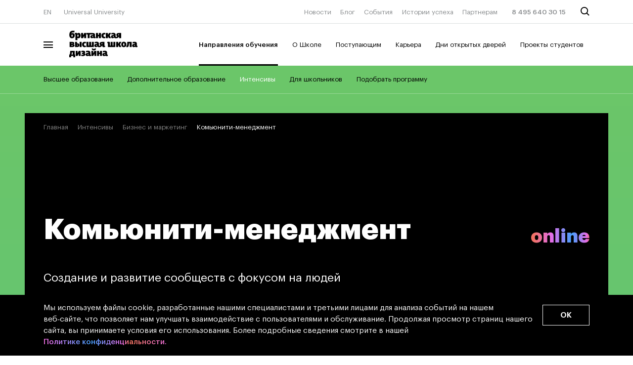

--- FILE ---
content_type: text/html; charset=UTF-8
request_url: https://britishdesign.ru/courses/community/
body_size: 36830
content:
<!DOCTYPE html>
<html lang="ru">
<head>
    
    <meta charset="utf-8">
    <meta name="viewport" content="width=device-width, initial-scale=1.0">
    <meta name="format-detection" content="telephone=no">
    <title>Комьюнити-менеджмент – Британская высшая школа дизайна</title>

    <link rel="preload" href="/_markup/build/assets/fonts/GraphikLCG-Black.woff2" as="font" type="font/woff2" crossorigin="anonymous"/>
    <link rel="preload" href="/_markup/build/assets/fonts/GraphikLCG-Bold.woff2" as="font" type="font/woff2" crossorigin="anonymous"/>
    <link rel="preload" href="/_markup/build/assets/fonts/GraphikLCG-Medium.woff2" as="font" type="font/woff2" crossorigin="anonymous"/>
    <link rel="preload" href="/_markup/build/assets/fonts/GraphikLCG-Regular.woff2" as="font" type="font/woff2" crossorigin="anonymous"/>
    <link rel="preload" href="/_markup/build/assets/fonts/GraphikLCG-Semibold.woff2" as="font" type="font/woff2" crossorigin="anonymous"/>

            <link rel="preconnect" href="https://connect.facebook.net">
        <link rel="preconnect" href="https://st2.rocketcrm.bz">
        <link rel="preconnect" href="https://mc.yandex.ru">
        <link rel="preconnect" href="https://cloud.roistat.com">
    
    <link rel="stylesheet" href="/_markup/build/css/main.css?v=334178480">
    <link rel="stylesheet" href="/local/templates/bvshd_2019/css/owl.carousel.min.css">
    <link rel="stylesheet" href="/local/templates/bvshd_2019/css/intlTelInput.min.css?v=3956630695">
        <link rel="apple-touch-icon" sizes="180x180" href="/_markup/build/assets/img/apple-touch-icon.png">
    <link rel="icon" type="image/png" sizes="32x32" href="/_markup/build/assets/img/favicon-32x32.png">
    <link rel="icon" type="image/png" sizes="16x16" href="/_markup/build/assets/img/favicon-16x16.png">
    <link rel="shortcut icon" type="image/png" href="/_markup/build/assets/img/favicon-16x16.png">
    <link rel="mask-icon" href="/_markup/build/assets/img/safari-pinned-tab.svg" color="#9e38ff">
    <link rel="manifest" href="/_markup/build/assets/site.webmanifest">
    <link rel="alternate" hreflang="ru" href="https://britishdesign.ru/courses/community/" />
    <link rel="alternate" hreflang="en" href="https://britishdesign.ru/en/courses/community/" />
    <style>
        .iti__flag {background-image: url("/local/templates/bvshd_2019/img/flags.png");}

        @media (-webkit-min-device-pixel-ratio: 2), (min-resolution: 192dpi) {
            .iti__flag {background-image: url("/local/templates/bvshd_2019/img/flags@2x.png");}
        }
    </style>
    <meta name="p:domain_verify" content="047f73f20c5a05f286b43c9d24a5bef0" />    
    <meta name="mailru-verification" content="66c43237d0a6f982" />
	<meta name="mailru-verification" content="3e87884617eecd64" />
    <meta name="msapplication-TileColor" content="#603cba">
    <meta name="theme-color" content="#ffffff">
    <meta name="msapplication-config" content="/_markup/build/assets/browserconfig.xml">
    <meta http-equiv="Content-Type" content="text/html; charset=UTF-8" />
<meta name="description" content="Создание и развитие сообществ с фокусом на людей" />
<link rel="canonical" href="https://britishdesign.ru/courses/community/" />
<link href="/bitrix/cache/css/bd/bvshd_2019/page_f5767b00da9173ae82c5545aa4ba9d37/page_f5767b00da9173ae82c5545aa4ba9d37_v1.css?17688342382503" type="text/css"  rel="stylesheet" />
<link href="/bitrix/cache/css/bd/bvshd_2019/template_c2c8eb1fe315292ba1aa7d019e5c2ca6/template_c2c8eb1fe315292ba1aa7d019e5c2ca6_v1.css?176883412860019" type="text/css"  data-template-style="true" rel="stylesheet" />
<script type="text/javascript">if(!window.BX)window.BX={};if(!window.BX.message)window.BX.message=function(mess){if(typeof mess==='object'){for(let i in mess) {BX.message[i]=mess[i];} return true;}};</script>
<script type="text/javascript">(window.BX||top.BX).message({'JS_CORE_LOADING':'Загрузка...','JS_CORE_NO_DATA':'- Нет данных -','JS_CORE_WINDOW_CLOSE':'Закрыть','JS_CORE_WINDOW_EXPAND':'Развернуть','JS_CORE_WINDOW_NARROW':'Свернуть в окно','JS_CORE_WINDOW_SAVE':'Сохранить','JS_CORE_WINDOW_CANCEL':'Отменить','JS_CORE_WINDOW_CONTINUE':'Продолжить','JS_CORE_H':'ч','JS_CORE_M':'м','JS_CORE_S':'с','JSADM_AI_HIDE_EXTRA':'Скрыть лишние','JSADM_AI_ALL_NOTIF':'Показать все','JSADM_AUTH_REQ':'Требуется авторизация!','JS_CORE_WINDOW_AUTH':'Войти','JS_CORE_IMAGE_FULL':'Полный размер'});</script>

<script type="text/javascript" src="/bitrix/js/main/core/core.js?1695718231488274"></script>

<script>BX.setJSList(['/bitrix/js/main/core/core_ajax.js','/bitrix/js/main/core/core_promise.js','/bitrix/js/main/polyfill/promise/js/promise.js','/bitrix/js/main/loadext/loadext.js','/bitrix/js/main/loadext/extension.js','/bitrix/js/main/polyfill/promise/js/promise.js','/bitrix/js/main/polyfill/find/js/find.js','/bitrix/js/main/polyfill/includes/js/includes.js','/bitrix/js/main/polyfill/matches/js/matches.js','/bitrix/js/ui/polyfill/closest/js/closest.js','/bitrix/js/main/polyfill/fill/main.polyfill.fill.js','/bitrix/js/main/polyfill/find/js/find.js','/bitrix/js/main/polyfill/matches/js/matches.js','/bitrix/js/main/polyfill/core/dist/polyfill.bundle.js','/bitrix/js/main/core/core.js','/bitrix/js/main/polyfill/intersectionobserver/js/intersectionobserver.js','/bitrix/js/main/lazyload/dist/lazyload.bundle.js','/bitrix/js/main/polyfill/core/dist/polyfill.bundle.js','/bitrix/js/main/parambag/dist/parambag.bundle.js']);
</script>
<script type="text/javascript">(window.BX||top.BX).message({'pull_server_enabled':'N','pull_config_timestamp':'0','pull_guest_mode':'N','pull_guest_user_id':'0'});(window.BX||top.BX).message({'PULL_OLD_REVISION':'Для продолжения корректной работы с сайтом необходимо перезагрузить страницу.'});</script>
<script type="text/javascript">(window.BX||top.BX).message({'LANGUAGE_ID':'ru','FORMAT_DATE':'DD.MM.YYYY','FORMAT_DATETIME':'DD.MM.YYYY HH:MI:SS','COOKIE_PREFIX':'BITRIX_SM','SERVER_TZ_OFFSET':'10800','UTF_MODE':'Y','SITE_ID':'bd','SITE_DIR':'/','USER_ID':'','SERVER_TIME':'1769057979','USER_TZ_OFFSET':'0','USER_TZ_AUTO':'Y','bitrix_sessid':'dbf2b36a0b371eccc4074e8465dd2632'});</script>


<script type="text/javascript" src="/bitrix/js/pull/protobuf/protobuf.js?1695718233274055"></script>
<script type="text/javascript" src="/bitrix/js/pull/protobuf/model.js?169571823370928"></script>
<script type="text/javascript" src="/bitrix/js/rest/client/rest.client.js?169571823317414"></script>
<script type="text/javascript" src="/bitrix/js/pull/client/pull.client.js?169571823371092"></script>
<script type="text/javascript" src="//britishdesign.ru/local/assets/js/Machaon.Tracker.js"></script>
<script type="text/javascript" src="//britishdesign.ru/local/assets/js/minbox.js"></script>
<script type="text/javascript">BX.setJSList(['/local/templates/bvshd_2019/components/bitrix/news/courses/bitrix/news.detail/.default/script.js','/local/templates/bvshd_2019/components/machaon/bhsad.intensives.buy/.default/script.js','/local/templates/bvshd_2019/components/machaon/bhsad.intensives.buy/gift/script.js','/local/templates/bvshd_2019/js/intlTelInput.min.js','/local/templates/bvshd_2019/js/composite.js','/local/templates/bvshd_2019/js/custom.js','/local/templates/bvshd_2019/js/goals.js','/local/templates/bvshd_2019/components/bitrix/menu/popup-faculties-mobile/script.js','/local/templates/bvshd_2019/components/bitrix/menu/header-menu-faculties/script.js']);</script>
<script type="text/javascript">BX.setCSSList(['/local/templates/bvshd_2019/components/bitrix/news/courses/bitrix/news.detail/.default/style.css','/local/templates/bvshd_2019/components/machaon/bhsad.course.card/.default/style.css','/local/templates/bvshd_2019/components/machaon/bhsad.intensives.buy/.default/style.css','/local/templates/bvshd_2019/components/machaon/system.empty/subscribe-line/style.css','/local/templates/.default/components/machaon/iblock.getlist/adv_panel_right/style.css','/local/templates/bvshd_2019/components/bitrix/menu/top-line/style.css','/local/templates/bvshd_2019/template_styles.css']);</script>
<script type="text/javascript">
					(function () {
						"use strict";

						var counter = function ()
						{
							var cookie = (function (name) {
								var parts = ("; " + document.cookie).split("; " + name + "=");
								if (parts.length == 2) {
									try {return JSON.parse(decodeURIComponent(parts.pop().split(";").shift()));}
									catch (e) {}
								}
							})("BITRIX_CONVERSION_CONTEXT_bd");

							if (cookie && cookie.EXPIRE >= BX.message("SERVER_TIME"))
								return;

							var request = new XMLHttpRequest();
							request.open("POST", "/bitrix/tools/conversion/ajax_counter.php", true);
							request.setRequestHeader("Content-type", "application/x-www-form-urlencoded");
							request.send(
								"SITE_ID="+encodeURIComponent("bd")+
								"&sessid="+encodeURIComponent(BX.bitrix_sessid())+
								"&HTTP_REFERER="+encodeURIComponent(document.referrer)
							);
						};

						if (window.frameRequestStart === true)
							BX.addCustomEvent("onFrameDataReceived", counter);
						else
							BX.ready(counter);
					})();
				</script>
<script type="text/javascript">window.config = {"loc":{"languages":["ru","en"],"default_language":"ru"},"ajax":{"paths":{"reference":{"country_list":"\/ajax\/reference\/country-list\/"}}},"services":{"recaptcha":{"api_url":"https:\/\/www.google.com\/recaptcha\/api\/siteverify","site":{"bd":{"public_key":"6LfO8RosAAAAAHSQPGOvxkas_bpi8kbgqZyHNnKk"}}}},"analytics":{"metrics":{"yandex_bhsad":{"counter_id":19431247},"yandex_uu":{"counter_id":53628034},"yandex_ms":{"counter_id":71324652},"yandex_march":{"counter_id":31251533},"yandex":{"token":"AgAAAAA8ynBqAAagojF1f348IUebvNY5mpOY1XU"},"scream":{"counter_id":76816495},"edu":{"counter_id":55436818},"yandex_pay_msca":{"counter_id":74533933},"yandex_pay_scream":{"counter_id":76816495}},"google":{"track_id":{"uu":"UA-117869206-1"}}}};</script>
<script type="text/javascript">
                BX.message([]);
            </script>



<script type="text/javascript"  src="/bitrix/cache/js/bd/bvshd_2019/template_df0e16bea1eb3a4f2945a1b49ba893a9/template_df0e16bea1eb3a4f2945a1b49ba893a9_v1.js?176883412845758"></script>
<script type="text/javascript"  src="/bitrix/cache/js/bd/bvshd_2019/page_b3d673203ddc94bd56e5a9dcafa21696/page_b3d673203ddc94bd56e5a9dcafa21696_v1.js?176883422855663"></script>
<script type="text/javascript">var _ba = _ba || []; _ba.push(["aid", "f29651c4fae6ad824e89ad8584a986af"]); _ba.push(["host", "britishdesign.ru"]); (function() {var ba = document.createElement("script"); ba.type = "text/javascript"; ba.async = true;ba.src = (document.location.protocol == "https:" ? "https://" : "http://") + "bitrix.info/ba.js";var s = document.getElementsByTagName("script")[0];s.parentNode.insertBefore(ba, s);})();</script>


<meta property="og:title" content="Комьюнити-менеджмент" /><meta property="og:description" content="Создание и&nbsp;развитие сообществ с&nbsp;фокусом на&nbsp;людей" /><meta property="og:url" content="https://britishdesign.ru/courses/community/" /><meta property="og:image" content="https://backupuusites.hb.bizmrg.com/resize_cache/6098765/8c4ed771cf7b135ebcd652066010525a/iblock/d46/d46157cc00ac4f4d4a1c6d6afb43aa15/9c500af034ea5b0dfcf5d83d215e0d12.JPG" /><meta property="og:site_name" content="Британская высшая школа дизайна" /><meta property="og:type" content="website" />            <script>
            window['GoogleAnalyticsObject'] = 'ga';
            window['ga'] = window['ga'] || function() {
                (window['ga'].q = window['ga'].q || []).push(arguments)
            };
        </script>
        	            <!--   Begin botfaqtor-->
        <script type="text/javascript">window._ab_id_=40044</script>
        <script src="https://cdn.botfaqtor.ru/one.js"></script>
        <!-- End botfaqtor  -->
                <!-- Top.Mail.Ru counter -->
<script type="text/javascript">
    var _tmr = window._tmr || (window._tmr = []);
    _tmr.push({id: "3320327", type: "pageView", start: (new Date()).getTime()});
    (function (d, w, id) {
        if (d.getElementById(id)) return;
        var ts = d.createElement("script"); ts.type = "text/javascript"; ts.async = true; ts.id = id;
        ts.src = "https://top-fwz1.mail.ru/js/code.js";
        var f = function () {var s = d.getElementsByTagName("script")[0]; s.parentNode.insertBefore(ts, s);};
        if (w.opera == "[object Opera]") { d.addEventListener("DOMContentLoaded", f, false); } else { f(); }
    })(document, window, "tmr-code");
</script>
<noscript><div><img src="https://top-fwz1.mail.ru/counter?id=3320327;js=na" style="position:absolute;left:-9999px;" alt="Top.Mail.Ru" /></div></noscript>
<!-- /Top.Mail.Ru counter -->


                        <script type="text/javascript">!function(){var t=document.createElement("script");t.type="text/javascript",t.async=!0,t.src='https://vk.com/js/api/openapi.js?169',t.onload=function(){VK.Retargeting.Init("VK-RTRG-1234390-bbQMS"),VK.Retargeting.Hit()},document.head.appendChild(t)}();</script>
        <noscript><img src="https://vk.com/rtrg?p=VK-RTRG-1234390-bbQMS" style="position:fixed; left:-999px;" alt=""/></noscript>
        <script type="application/ld+json"> 
{
 "@context": "https://schema.org/",   
 "@type": "BreadcrumbList",  
 "itemListElement": [{ "@type": "ListItem", 
                                        "position": 1, 
                                        "name": "Главная",
                                        "item": "https://britishdesign.ru/"
                                        },{ "@type": "ListItem", 
                                        "position": 2, 
                                        "name": "Направления обучения",
                                        "item": "https://britishdesign.ru/courses/"
                                        },{ "@type": "ListItem", 
                                        "position": 3, 
                                        "name": ""  
                                        }]} </script>
    <script type="text/javascript">!function(){var t=document.createElement("script");t.type="text/javascript",t.async=!0,t.src='https://vk.com/js/api/openapi.js?169',t.onload=function(){VK.Retargeting.Init("VK-RTRG-1674145-i20Ly"),VK.Retargeting.Hit()},document.head.appendChild(t)}();</script>
<noscript><img src="https://vk.com/rtrg?p=VK-RTRG-1674145-i20Ly" style="position:fixed; left:-999px;" alt=""/></noscript>
<script type="text/javascript">!function(){var t=document.createElement("script");t.type="text/javascript",t.async=!0,t.src='https://vk.com/js/api/openapi.js?173',t.onload=function(){VK.Retargeting.Init("VK-RTRG-1651936-a3pMG"),VK.Retargeting.Hit()},document.head.appendChild(t)}();</script>
<noscript><img src="https://vk.com/rtrg?p=VK-RTRG-1651936-a3pMG" style="position:fixed; left:-999px;" alt=""/></noscript>
    <!-- Begin mindbox --->
    <script>
        mindbox = window.mindbox || function() { mindbox.queue.push(arguments); };
        mindbox.queue = mindbox.queue || [];
        mindbox('create');
    </script>
    <script id="mindboxScript" id="mindboxScript" src="https://api.mindbox.ru/scripts/v1/tracker.js" async></script>
    <!-- End mindbox -->

            <!-- Varioqub experiments -->
        <script type="text/javascript">
            (function(e, x, pe, r, i, me, nt){
                e[i]=e[i]||function(){(e[i].a=e[i].a||[]).push(arguments)},
                    me=x.createElement(pe),me.async=1,me.src=r,nt=x.getElementsByTagName(pe)[0],me.addEventListener('error',function(){function cb(t){t=t[t.length-1],'function'==typeof t&&t({flags:{}})};Array.isArray(e[i].a)&&e[i].a.forEach(cb);e[i]=function(){cb(arguments)}}),nt.parentNode.insertBefore(me,nt)})
            (window, document, 'script', 'https://abt.s3.yandex.net/expjs/latest/exp.js', 'ymab');
            ymab('metrika.31251533', 'init'/*, {clientFeatures}, {callback}*/);
        </script>
    </head>
<body class="">
    <!-- Не удалять этот комментарий -->
        <div class="h-height0">
        <svg>
            <linearGradient id="linear-gradient">
                <stop offset="0" stop-color="#ff7d4e"></stop>
                <stop offset="0.22" stop-color="#c282ff"></stop>
                <stop offset="0.65" stop-color="#6a9aff"></stop>
                <stop offset="1" stop-color="#61cd76"></stop>
            </linearGradient>
            <linearGradient id="linear-gradient-card" x1="-30.7576" y1="80" x2="235.103" y2="138.966" gradientUnits="userSpaceOnUse">
                <stop offset="0" stop-color="#FF7D4E"/>
                <stop offset="0.226519" stop-color="#C282FF"/>
                <stop offset="0.657459" stop-color="#6A9AFF"/>
                <stop offset="1" stop-color="#61CD76"/>
            </linearGradient>
        </svg>
    </div>
        <header class="header js-header  ">
        <div class="header__menu-overlay js-menu-overlay"></div>

        <div class="header__main">
            <div class="header__main-container js-header-main">
                <div class="wrapper">

                    <div class="header__top">
                        <div class="row">
                            <div class="col col-3 col-t-2 col-m-1">
                                <div class="header__top-left header__top-left--desktop">
                                    <a href="/en/courses/community/" class="header__top-left-item">EN</a>
                                    <a href="https://u.university/" target="_blank" title="Откроется в новой вкладке" class="header__top-left-item">Universal University</a>
                                </div>

                                <div class="header__top-left header__top-left--mobile">
                                    <a href="#" class="header__burger js-burger-mobile">
                                        <span class="header__burger-logo header__burger-logo--top"></span>
                                        <span class="header__burger-logo header__burger-logo--middle"></span>
                                        <span class="header__burger-logo header__burger-logo--bottom"></span>
                                    </a>
                                </div>
                            </div>

                            <div class="col col-2 col-t-5 col-m-4">
                                <div class="header__top-center">
                                                                    <a class="header__logo" href="/">
                                        <svg height="270.03467" width="690.05334" viewBox="0 0 690.05334 270.03467" xmlns="http://www.w3.org/2000/svg">
    <g transform="matrix(1.3333333,0,0,-1.3333333,0,270.03467)" id="g10">
        <g id="g12">
            <g clip-path="url(#clipPath18)" id="g14">
                <g transform="translate(14.4374,10.1535)" id="g20">
                    <path id="path22"
                        d="M 0,0 H 16.184 V -10.153 H 30.859 V 10.551 H 26.496 V 38.792 H -7.06 C -7.537,24.91 -8.884,16.501 -11.027,10.551 h -3.411 V -10.153 H 0 Z m 87.341,-1.111 c 12.455,0 20.784,4.443 20.784,12.773 0,4.76 -2.38,7.457 -6.425,8.647 2.855,1.904 4.917,4.998 4.917,8.725 0,6.982 -5.314,10.631 -16.816,10.631 -6.903,0 -12.614,-1.508 -12.614,-1.508 V 27.844 c 0,0 4.522,1.587 9.44,1.587 2.777,0 4.918,-0.556 4.918,-2.459 0,-1.744 -1.506,-2.857 -3.648,-2.857 h -6.426 v -9.677 h 4.363 c 3.808,0 6.822,-0.555 6.822,-2.618 0,-1.983 -3.252,-2.856 -6.822,-2.856 -5.395,0 -9.441,1.587 -9.441,1.587 V 0.714 c 0,0 3.887,-1.825 10.948,-1.825 M 196.338,0 h 15.311 v 14.915 h 7.298 V 0 h 15.072 v 38.792 h -15.072 v -12.93 h -7.298 v 12.93 h -15.311 z m -69.015,8.727 c -1.824,0 -3.015,1.189 -3.015,3.57 0,2.061 1.349,3.648 3.729,3.648 h 3.173 v -5.077 c 0,0 -1.269,-2.141 -3.887,-2.141 m 127.402,0 c -1.825,0 -3.015,1.189 -3.015,3.57 0,2.061 1.349,3.648 3.728,3.648 h 3.174 v -5.077 c 0,0 -1.269,-2.141 -3.887,-2.141 m -87.023,-8.648 9.121,17.85 V 0.079 h 14.359 V 38.792 H 176.666 L 167.622,20.466 V 38.792 H 153.184 V 0.079 Z m -119.153,0 9.123,17.85 V 0.079 H 72.031 V 38.792 H 57.513 L 48.469,20.466 V 38.792 H 34.032 V 0.079 Z M 5.632,27.686 h 5.712 V 10.551 H 2.459 c 1.508,4.601 3.015,10.155 3.173,17.135 M 267.497,-1.031 c 4.919,0 10.153,0.951 10.153,0.951 v 9.203 h -0.396 c -3.253,0 -4.364,0.158 -4.364,2.539 v 11.66 c 0,12.217 -5.791,16.343 -18.085,16.343 -7.935,0 -13.963,-1.746 -13.963,-1.746 V 27.526 c 0,0 4.998,1.746 10.233,1.746 5.316,0 7.537,-2.3 7.537,-4.758 v -0.952 h -5.077 c -10.313,0 -15.867,-5.078 -15.867,-13.09 0,-7.536 4.999,-11.503 11.741,-11.503 5.473,0 8.648,2.38 10.312,4.125 0.794,-2.698 3.412,-4.125 7.776,-4.125 m -127.403,0 c 4.919,0 10.155,0.951 10.155,0.951 v 9.203 h -0.397 c -3.252,0 -4.362,0.158 -4.362,2.539 v 11.66 c 0,12.217 -5.792,16.343 -18.088,16.343 -7.934,0 -13.962,-1.746 -13.962,-1.746 V 27.526 c 0,0 4.998,1.746 10.233,1.746 5.316,0 7.537,-2.3 7.537,-4.758 v -0.952 h -5.077 c -10.313,0 -15.866,-5.078 -15.866,-13.09 0,-7.536 4.998,-11.503 11.741,-11.503 5.474,0 8.647,2.38 10.313,4.125 0.792,-2.698 3.41,-4.125 7.773,-4.125 m 32.367,52.674 c -4.839,0 -4.681,5.236 -4.681,5.236 h -11.423 c 0,-11.106 9.044,-14.596 16.104,-14.596 7.139,0 16.182,3.49 16.182,14.596 H 177.3 c 0,0 0.238,-5.236 -4.839,-5.236 m 64.494,28.003 v -5.394 c 0,-6.267 4.839,-7.378 9.203,-7.378 4.917,0 10.946,0.952 10.946,0.952 v 9.202 h -0.396 c -3.253,0 -4.363,0.16 -4.363,2.538 v 27.131 H 232.67 c -10.073,0 -16.896,-5.314 -16.896,-13.803 0,-4.443 2.142,-8.885 6.743,-10.71 -1.507,-3.013 -3.808,-4.839 -6.98,-4.839 -2.063,0 -4.602,0.556 -4.602,2.697 v 11.345 c 0,12.217 -5.791,16.342 -18.087,16.342 -7.932,0 -13.962,-1.746 -13.962,-1.746 V 95.592 c 0,0 4.998,1.743 10.234,1.743 5.314,0 7.535,-2.3 7.535,-4.759 v -0.951 h -5.076 c -10.313,0 -15.865,-5.077 -15.865,-13.089 0,-7.537 4.997,-11.582 11.74,-11.582 5.315,0 8.647,2.221 11.661,5.632 1.905,-3.57 6.505,-5.791 14.2,-5.791 11.977,0 18.483,4.919 21.736,12.851 z m 119.787,2.697 h 0.712 l 7.141,-14.437 h 15.865 l -10.153,20.703 10.946,18.009 h -15.627 l -8.013,-13.724 h -0.871 v 13.724 H 341.511 V 67.906 h 15.231 z M 3.333,76.235 v 6.982 h 2.538 c 3.013,0 4.759,-1.033 4.759,-3.411 0,-2.144 -1.746,-3.571 -4.759,-3.571 z m 476.765,1.032 c -1.825,0 -2.857,1.032 -2.857,3.173 0,1.903 1.11,3.331 3.571,3.331 h 2.775 v -4.52 c 0,0 -0.871,-1.984 -3.489,-1.984 m -283.443,1.667 c 0,0 -1.269,-2.143 -3.886,-2.143 -1.825,0 -3.014,1.189 -3.014,3.568 0,2.065 1.349,3.65 3.727,3.65 h 3.173 z M 44.345,77.505 v 8.963 h 1.19 c 2.3,0 3.569,-1.904 3.569,-4.362 0,-2.778 -1.189,-4.601 -3.569,-4.601 z m 374.826,-9.837 c 0,0 2.064,-0.794 5.237,-0.794 11.344,0 13.725,9.679 14.28,28.638 h 4.917 V 67.906 h 15.312 v 38.712 h -33.161 c -0.396,-23.72 -1.031,-28.717 -5.869,-28.796 -0.239,0 -0.716,0.079 -0.716,0.079 z M 234.417,96.702 h 2.538 v -7.616 h -2.538 c -2.936,0 -4.285,1.507 -4.285,3.808 0,2.698 1.666,3.808 4.285,3.808 M 102.097,66.874 c 6.186,0 9.994,1.746 9.994,1.746 v 9.679 c 0,0 -2.696,-1.032 -6.186,-1.032 -4.84,0 -7.934,3.491 -7.934,10.233 0,6.505 3.094,9.678 7.934,9.678 3.727,0 6.028,-1.349 6.028,-1.349 v 10.154 c 0,0 -3.015,1.587 -9.281,1.587 -12.216,0 -20.071,-8.25 -20.071,-20.547 0,-13.168 8.568,-20.149 19.516,-20.149 M 399.34,77.188 c -2.855,0 -4.838,2.775 -4.838,9.995 0,6.98 1.983,10.312 4.838,10.312 3.015,0 4.681,-3.332 4.681,-10.312 0,-7.22 -1.983,-9.995 -4.681,-9.995 M 3.333,91.704 v 6.506 h 2.221 c 2.856,0 4.204,-1.349 4.204,-3.095 0,-2.062 -1.348,-3.411 -4.204,-3.411 z M 115.978,67.906 h 56.403 v 38.712 H 157.389 V 78.694 h -5.791 v 27.924 H 136.524 V 78.694 h -5.869 v 27.924 h -14.677 z m -86.547,0 h 18.404 c 9.996,0 14.834,6.743 14.834,14.835 0,7.536 -4.838,13.326 -14.834,13.326 h -3.49 v 10.551 H 29.431 Z m 34.667,0 h 14.993 v 38.712 H 64.098 Z M -11.979,67.509 H 7.298 c 12.217,0 18.484,4.522 18.484,12.137 0,4.442 -2.618,7.616 -7.139,9.043 3.41,1.826 5.076,5.078 5.076,8.41 0,5.871 -4.759,9.915 -14.595,9.915 h -21.103 z m 504.847,-0.635 c 4.919,0 10.235,1.032 10.235,1.032 v 9.361 h -0.397 c -3.253,0 -4.363,0.238 -4.363,2.379 v 12.058 c 0,12.534 -5.712,15.866 -18.245,15.866 -7.934,0 -13.884,-1.982 -13.884,-1.982 V 94.719 c 0,0 4.999,1.904 10.234,1.904 5.316,0 7.139,-1.508 7.139,-3.729 v -0.873 h -4.68 c -10.392,0 -16.024,-5.314 -16.024,-13.564 0,-7.695 5.157,-11.583 11.582,-11.583 5.792,0 9.042,2.539 10.629,4.125 0.794,-2.775 3.253,-4.125 7.774,-4.125 M 335.56,67.906 v 38.712 H 320.726 V 78.694 h -5.87 v 27.924 H 299.784 V 78.694 h -5.871 v 21.26 c 0,6.029 -2.301,7.695 -8.25,7.695 -5.633,0 -11.423,-1.27 -11.423,-1.27 v -9.044 h 1.19 c 2.696,-0.077 3.648,-0.315 3.648,-2.537 V 67.906 Z m 63.78,-0.952 c 11.82,0 19.357,7.615 19.357,20.149 0,12.376 -7.537,20.784 -19.357,20.784 -11.979,0 -19.514,-8.329 -19.514,-20.704 0,-12.534 7.535,-20.229 19.514,-20.229 M 32.446,119.865 h 15.072 v 17.216 c 1.428,-1.191 3.887,-2.698 7.694,-2.698 10.156,0 16.422,9.441 16.422,21.101 0,9.917 -4.046,19.753 -14.121,19.753 -5.791,0 -9.044,-2.618 -11.581,-5.711 -0.952,5.314 -4.76,5.711 -7.536,5.711 -5.157,0 -10.869,-1.11 -10.869,-1.11 v -9.52 h 1.269 c 2.539,0 3.65,-0.237 3.65,-2.301 z m 331.197,27.289 v -11.66 h 15.39 v 38.712 h -19.675 c -10.073,0 -16.897,-5.315 -16.897,-13.803 0,-4.442 2.142,-8.884 6.744,-10.708 -1.507,-3.016 -3.808,-4.84 -6.98,-4.84 -2.064,0 -4.602,0.556 -4.602,2.697 v 11.344 c 0,12.217 -5.791,16.341 -18.087,16.341 -7.932,0 -13.962,-1.746 -13.962,-1.746 V 163.1 c 0,0 4.998,1.745 10.233,1.745 5.316,0 7.536,-2.299 7.536,-4.76 v -0.952 h -5.077 c -10.312,0 -15.864,-5.076 -15.864,-13.089 0,-7.536 4.996,-11.582 11.739,-11.582 5.316,0 8.648,2.222 11.742,5.632 1.904,-3.569 6.663,-5.791 14.516,-5.791 11.741,0 18.087,4.919 21.339,12.851 z M 188.485,135.415 h 15.072 v 14.199 h 7.298 v -14.199 h 15.312 v 38.712 h -15.312 v -13.645 h -7.298 v 13.645 h -15.072 z m 90.118,14.357 h 0.952 l 6.743,-14.357 h 16.104 l -10.075,20.546 10.867,18.166 h -15.786 l -7.853,-13.565 h -0.952 v 13.565 h -15.072 v -38.712 h 15.072 z M 166.67,146.52 c 0,0 -1.269,-2.142 -3.887,-2.142 -1.825,0 -3.015,0.952 -3.015,3.333 0,2.061 1.349,3.49 3.73,3.49 h 3.172 z m 156.673,-0.078 c 0,0 -1.27,-2.143 -3.886,-2.143 -1.826,0 -3.015,1.191 -3.015,3.57 0,2.063 1.349,3.65 3.728,3.65 h 3.173 z m -233.067,-11.027 9.123,17.847 v -17.847 h 14.358 v 38.712 H 99.24 l -9.042,-18.324 v 18.324 H 75.758 V 135.415 Z M 6.902,145.568 c -3.649,0 -4.919,3.332 -4.919,8.41 0,5.315 1.27,8.408 4.919,8.408 3.331,0 4.6,-3.093 4.6,-8.408 0,-5.078 -1.269,-8.41 -4.6,-8.41 m 43.71,0.634 c -1.825,0 -3.094,1.032 -3.094,1.032 v 13.883 c 0,0 1.428,1.269 3.729,1.269 3.49,0 4.759,-3.807 4.759,-7.854 0,-5.077 -2.063,-8.33 -5.394,-8.33 m 310.492,18.008 h 2.539 v -7.614 h -2.539 c -2.935,0 -4.284,1.506 -4.284,3.807 0,2.697 1.666,3.807 4.284,3.807 M 249.568,134.383 c 6.266,0 9.916,1.904 9.916,1.904 v 9.757 c 0,0 -2.38,-1.11 -6.108,-1.11 -4.838,0 -7.855,3.332 -7.855,10.312 0,6.267 2.936,9.361 7.855,9.361 3.967,0 6.108,-1.19 6.108,-1.19 v 10.314 c 0,0 -3.093,1.506 -9.44,1.506 -11.978,0 -20.229,-8.329 -20.229,-20.466 0,-13.329 8.886,-20.388 19.753,-20.388 m -133.43,39.744 v -11.106 h 9.281 v -27.606 h 15.072 V 163.1 h 18.642 c 5.316,0 7.537,-0.476 7.537,-2.935 v -1.349 h -5.078 c -10.312,0 -15.864,-4.679 -15.864,-12.691 0,-7.538 4.996,-11.504 11.739,-11.504 5.474,0 8.647,2.379 10.313,4.126 0.794,-2.698 3.412,-4.126 7.774,-4.126 4.919,0 10.154,0.952 10.154,0.952 v 9.203 h -0.396 c -3.252,0 -4.363,0.158 -4.363,2.537 v 11.663 c 0,12.216 -5.792,15.151 -18.086,15.151 z M 6.425,134.543 c 13.249,0 20.388,8.804 20.388,20.228 0,13.565 -7.219,18.879 -16.104,18.879 -4.521,0 -7.456,-1.823 -9.042,-3.172 0.396,5.394 4.284,8.409 10.312,8.409 h 4.205 c 3.093,0 6.345,0.475 8.329,1.507 v 11.979 c -2.221,-0.714 -5.236,-1.112 -8.409,-1.112 h -3.967 c -16.104,0 -25.782,-8.567 -25.782,-32.762 0,-14.993 7.299,-23.956 20.07,-23.956" />
                </g>
            </g>
        </g>
    </g>
</svg>                                    </a>
                                                                </div>
                            </div>

                            <div class="col col-7 col-t-2 col-m-1">
                            	<nav class="header__top-right header__top-right--desktop">
    <ul>
                    <li class="header__top-right-item">
                <a href="/about/news/" >
                    Новости                </a>
                                            </li>
                                <li class="header__top-right-item">
                <a href="/about/blog/" >
                    Блог                </a>
                                            </li>
                                <li class="header__top-right-item">
                <a href="/about/events/" >
                    События                </a>
                                            </li>
                                <li class="header__top-right-item">
                <a href="/alumni-stories/" >
                    Истории успеха                </a>
                                            </li>
                                <li class="header__top-right-item">
                <a href="/industry/" >
                    Партнерам                </a>
                                            </li>
                                <li class="header__top-right-item header__top-right-item--phone">
                <a href="tel:84956403015" >
                    8 495 640 30 15                </a>
                                            </li>
                            <li class="header__top-right-item header__top-right-item--search">
            <a class="js-search-button" href="#">
                <svg viewBox="0 0 19 19" xmlns="http://www.w3.org/2000/svg">
                    <circle cx="8" cy="8" r="7"/>
                    <path d="M13 13L18 18"/>
                </svg>
            </a>
        </li>
    </ul>
</nav>

<div class="header__top-right header__top-right--mobile">
    <a class="header__top-right-item header__top-right-item--search js-search-button" href="#">
        <svg viewBox="0 0 19 19" xmlns="http://www.w3.org/2000/svg">
            <circle cx="8" cy="8" r="7"/>
            <path d="M13 13L18 18"/>
        </svg>
    </a>
</div>
                                                            </div>
                        </div>
                    </div>

                    <div class="header__bottom">
                        <div class="header__bottom-left">
                            <a class="header__burger js-burger" href="#">
                                <span class="header__burger-logo header__burger-logo--top" ></span>
                                <span class="header__burger-logo header__burger-logo--middle"></span>
                                <span class="header__burger-logo header__burger-logo--bottom"></span>
                            </a>
                                                            <a class="header__logo" href="/">
                                    <svg height="270.03467" width="690.05334" viewBox="0 0 690.05334 270.03467" xmlns="http://www.w3.org/2000/svg">
    <g transform="matrix(1.3333333,0,0,-1.3333333,0,270.03467)" id="g10">
        <g id="g12">
            <g clip-path="url(#clipPath18)" id="g14">
                <g transform="translate(14.4374,10.1535)" id="g20">
                    <path id="path22"
                        d="M 0,0 H 16.184 V -10.153 H 30.859 V 10.551 H 26.496 V 38.792 H -7.06 C -7.537,24.91 -8.884,16.501 -11.027,10.551 h -3.411 V -10.153 H 0 Z m 87.341,-1.111 c 12.455,0 20.784,4.443 20.784,12.773 0,4.76 -2.38,7.457 -6.425,8.647 2.855,1.904 4.917,4.998 4.917,8.725 0,6.982 -5.314,10.631 -16.816,10.631 -6.903,0 -12.614,-1.508 -12.614,-1.508 V 27.844 c 0,0 4.522,1.587 9.44,1.587 2.777,0 4.918,-0.556 4.918,-2.459 0,-1.744 -1.506,-2.857 -3.648,-2.857 h -6.426 v -9.677 h 4.363 c 3.808,0 6.822,-0.555 6.822,-2.618 0,-1.983 -3.252,-2.856 -6.822,-2.856 -5.395,0 -9.441,1.587 -9.441,1.587 V 0.714 c 0,0 3.887,-1.825 10.948,-1.825 M 196.338,0 h 15.311 v 14.915 h 7.298 V 0 h 15.072 v 38.792 h -15.072 v -12.93 h -7.298 v 12.93 h -15.311 z m -69.015,8.727 c -1.824,0 -3.015,1.189 -3.015,3.57 0,2.061 1.349,3.648 3.729,3.648 h 3.173 v -5.077 c 0,0 -1.269,-2.141 -3.887,-2.141 m 127.402,0 c -1.825,0 -3.015,1.189 -3.015,3.57 0,2.061 1.349,3.648 3.728,3.648 h 3.174 v -5.077 c 0,0 -1.269,-2.141 -3.887,-2.141 m -87.023,-8.648 9.121,17.85 V 0.079 h 14.359 V 38.792 H 176.666 L 167.622,20.466 V 38.792 H 153.184 V 0.079 Z m -119.153,0 9.123,17.85 V 0.079 H 72.031 V 38.792 H 57.513 L 48.469,20.466 V 38.792 H 34.032 V 0.079 Z M 5.632,27.686 h 5.712 V 10.551 H 2.459 c 1.508,4.601 3.015,10.155 3.173,17.135 M 267.497,-1.031 c 4.919,0 10.153,0.951 10.153,0.951 v 9.203 h -0.396 c -3.253,0 -4.364,0.158 -4.364,2.539 v 11.66 c 0,12.217 -5.791,16.343 -18.085,16.343 -7.935,0 -13.963,-1.746 -13.963,-1.746 V 27.526 c 0,0 4.998,1.746 10.233,1.746 5.316,0 7.537,-2.3 7.537,-4.758 v -0.952 h -5.077 c -10.313,0 -15.867,-5.078 -15.867,-13.09 0,-7.536 4.999,-11.503 11.741,-11.503 5.473,0 8.648,2.38 10.312,4.125 0.794,-2.698 3.412,-4.125 7.776,-4.125 m -127.403,0 c 4.919,0 10.155,0.951 10.155,0.951 v 9.203 h -0.397 c -3.252,0 -4.362,0.158 -4.362,2.539 v 11.66 c 0,12.217 -5.792,16.343 -18.088,16.343 -7.934,0 -13.962,-1.746 -13.962,-1.746 V 27.526 c 0,0 4.998,1.746 10.233,1.746 5.316,0 7.537,-2.3 7.537,-4.758 v -0.952 h -5.077 c -10.313,0 -15.866,-5.078 -15.866,-13.09 0,-7.536 4.998,-11.503 11.741,-11.503 5.474,0 8.647,2.38 10.313,4.125 0.792,-2.698 3.41,-4.125 7.773,-4.125 m 32.367,52.674 c -4.839,0 -4.681,5.236 -4.681,5.236 h -11.423 c 0,-11.106 9.044,-14.596 16.104,-14.596 7.139,0 16.182,3.49 16.182,14.596 H 177.3 c 0,0 0.238,-5.236 -4.839,-5.236 m 64.494,28.003 v -5.394 c 0,-6.267 4.839,-7.378 9.203,-7.378 4.917,0 10.946,0.952 10.946,0.952 v 9.202 h -0.396 c -3.253,0 -4.363,0.16 -4.363,2.538 v 27.131 H 232.67 c -10.073,0 -16.896,-5.314 -16.896,-13.803 0,-4.443 2.142,-8.885 6.743,-10.71 -1.507,-3.013 -3.808,-4.839 -6.98,-4.839 -2.063,0 -4.602,0.556 -4.602,2.697 v 11.345 c 0,12.217 -5.791,16.342 -18.087,16.342 -7.932,0 -13.962,-1.746 -13.962,-1.746 V 95.592 c 0,0 4.998,1.743 10.234,1.743 5.314,0 7.535,-2.3 7.535,-4.759 v -0.951 h -5.076 c -10.313,0 -15.865,-5.077 -15.865,-13.089 0,-7.537 4.997,-11.582 11.74,-11.582 5.315,0 8.647,2.221 11.661,5.632 1.905,-3.57 6.505,-5.791 14.2,-5.791 11.977,0 18.483,4.919 21.736,12.851 z m 119.787,2.697 h 0.712 l 7.141,-14.437 h 15.865 l -10.153,20.703 10.946,18.009 h -15.627 l -8.013,-13.724 h -0.871 v 13.724 H 341.511 V 67.906 h 15.231 z M 3.333,76.235 v 6.982 h 2.538 c 3.013,0 4.759,-1.033 4.759,-3.411 0,-2.144 -1.746,-3.571 -4.759,-3.571 z m 476.765,1.032 c -1.825,0 -2.857,1.032 -2.857,3.173 0,1.903 1.11,3.331 3.571,3.331 h 2.775 v -4.52 c 0,0 -0.871,-1.984 -3.489,-1.984 m -283.443,1.667 c 0,0 -1.269,-2.143 -3.886,-2.143 -1.825,0 -3.014,1.189 -3.014,3.568 0,2.065 1.349,3.65 3.727,3.65 h 3.173 z M 44.345,77.505 v 8.963 h 1.19 c 2.3,0 3.569,-1.904 3.569,-4.362 0,-2.778 -1.189,-4.601 -3.569,-4.601 z m 374.826,-9.837 c 0,0 2.064,-0.794 5.237,-0.794 11.344,0 13.725,9.679 14.28,28.638 h 4.917 V 67.906 h 15.312 v 38.712 h -33.161 c -0.396,-23.72 -1.031,-28.717 -5.869,-28.796 -0.239,0 -0.716,0.079 -0.716,0.079 z M 234.417,96.702 h 2.538 v -7.616 h -2.538 c -2.936,0 -4.285,1.507 -4.285,3.808 0,2.698 1.666,3.808 4.285,3.808 M 102.097,66.874 c 6.186,0 9.994,1.746 9.994,1.746 v 9.679 c 0,0 -2.696,-1.032 -6.186,-1.032 -4.84,0 -7.934,3.491 -7.934,10.233 0,6.505 3.094,9.678 7.934,9.678 3.727,0 6.028,-1.349 6.028,-1.349 v 10.154 c 0,0 -3.015,1.587 -9.281,1.587 -12.216,0 -20.071,-8.25 -20.071,-20.547 0,-13.168 8.568,-20.149 19.516,-20.149 M 399.34,77.188 c -2.855,0 -4.838,2.775 -4.838,9.995 0,6.98 1.983,10.312 4.838,10.312 3.015,0 4.681,-3.332 4.681,-10.312 0,-7.22 -1.983,-9.995 -4.681,-9.995 M 3.333,91.704 v 6.506 h 2.221 c 2.856,0 4.204,-1.349 4.204,-3.095 0,-2.062 -1.348,-3.411 -4.204,-3.411 z M 115.978,67.906 h 56.403 v 38.712 H 157.389 V 78.694 h -5.791 v 27.924 H 136.524 V 78.694 h -5.869 v 27.924 h -14.677 z m -86.547,0 h 18.404 c 9.996,0 14.834,6.743 14.834,14.835 0,7.536 -4.838,13.326 -14.834,13.326 h -3.49 v 10.551 H 29.431 Z m 34.667,0 h 14.993 v 38.712 H 64.098 Z M -11.979,67.509 H 7.298 c 12.217,0 18.484,4.522 18.484,12.137 0,4.442 -2.618,7.616 -7.139,9.043 3.41,1.826 5.076,5.078 5.076,8.41 0,5.871 -4.759,9.915 -14.595,9.915 h -21.103 z m 504.847,-0.635 c 4.919,0 10.235,1.032 10.235,1.032 v 9.361 h -0.397 c -3.253,0 -4.363,0.238 -4.363,2.379 v 12.058 c 0,12.534 -5.712,15.866 -18.245,15.866 -7.934,0 -13.884,-1.982 -13.884,-1.982 V 94.719 c 0,0 4.999,1.904 10.234,1.904 5.316,0 7.139,-1.508 7.139,-3.729 v -0.873 h -4.68 c -10.392,0 -16.024,-5.314 -16.024,-13.564 0,-7.695 5.157,-11.583 11.582,-11.583 5.792,0 9.042,2.539 10.629,4.125 0.794,-2.775 3.253,-4.125 7.774,-4.125 M 335.56,67.906 v 38.712 H 320.726 V 78.694 h -5.87 v 27.924 H 299.784 V 78.694 h -5.871 v 21.26 c 0,6.029 -2.301,7.695 -8.25,7.695 -5.633,0 -11.423,-1.27 -11.423,-1.27 v -9.044 h 1.19 c 2.696,-0.077 3.648,-0.315 3.648,-2.537 V 67.906 Z m 63.78,-0.952 c 11.82,0 19.357,7.615 19.357,20.149 0,12.376 -7.537,20.784 -19.357,20.784 -11.979,0 -19.514,-8.329 -19.514,-20.704 0,-12.534 7.535,-20.229 19.514,-20.229 M 32.446,119.865 h 15.072 v 17.216 c 1.428,-1.191 3.887,-2.698 7.694,-2.698 10.156,0 16.422,9.441 16.422,21.101 0,9.917 -4.046,19.753 -14.121,19.753 -5.791,0 -9.044,-2.618 -11.581,-5.711 -0.952,5.314 -4.76,5.711 -7.536,5.711 -5.157,0 -10.869,-1.11 -10.869,-1.11 v -9.52 h 1.269 c 2.539,0 3.65,-0.237 3.65,-2.301 z m 331.197,27.289 v -11.66 h 15.39 v 38.712 h -19.675 c -10.073,0 -16.897,-5.315 -16.897,-13.803 0,-4.442 2.142,-8.884 6.744,-10.708 -1.507,-3.016 -3.808,-4.84 -6.98,-4.84 -2.064,0 -4.602,0.556 -4.602,2.697 v 11.344 c 0,12.217 -5.791,16.341 -18.087,16.341 -7.932,0 -13.962,-1.746 -13.962,-1.746 V 163.1 c 0,0 4.998,1.745 10.233,1.745 5.316,0 7.536,-2.299 7.536,-4.76 v -0.952 h -5.077 c -10.312,0 -15.864,-5.076 -15.864,-13.089 0,-7.536 4.996,-11.582 11.739,-11.582 5.316,0 8.648,2.222 11.742,5.632 1.904,-3.569 6.663,-5.791 14.516,-5.791 11.741,0 18.087,4.919 21.339,12.851 z M 188.485,135.415 h 15.072 v 14.199 h 7.298 v -14.199 h 15.312 v 38.712 h -15.312 v -13.645 h -7.298 v 13.645 h -15.072 z m 90.118,14.357 h 0.952 l 6.743,-14.357 h 16.104 l -10.075,20.546 10.867,18.166 h -15.786 l -7.853,-13.565 h -0.952 v 13.565 h -15.072 v -38.712 h 15.072 z M 166.67,146.52 c 0,0 -1.269,-2.142 -3.887,-2.142 -1.825,0 -3.015,0.952 -3.015,3.333 0,2.061 1.349,3.49 3.73,3.49 h 3.172 z m 156.673,-0.078 c 0,0 -1.27,-2.143 -3.886,-2.143 -1.826,0 -3.015,1.191 -3.015,3.57 0,2.063 1.349,3.65 3.728,3.65 h 3.173 z m -233.067,-11.027 9.123,17.847 v -17.847 h 14.358 v 38.712 H 99.24 l -9.042,-18.324 v 18.324 H 75.758 V 135.415 Z M 6.902,145.568 c -3.649,0 -4.919,3.332 -4.919,8.41 0,5.315 1.27,8.408 4.919,8.408 3.331,0 4.6,-3.093 4.6,-8.408 0,-5.078 -1.269,-8.41 -4.6,-8.41 m 43.71,0.634 c -1.825,0 -3.094,1.032 -3.094,1.032 v 13.883 c 0,0 1.428,1.269 3.729,1.269 3.49,0 4.759,-3.807 4.759,-7.854 0,-5.077 -2.063,-8.33 -5.394,-8.33 m 310.492,18.008 h 2.539 v -7.614 h -2.539 c -2.935,0 -4.284,1.506 -4.284,3.807 0,2.697 1.666,3.807 4.284,3.807 M 249.568,134.383 c 6.266,0 9.916,1.904 9.916,1.904 v 9.757 c 0,0 -2.38,-1.11 -6.108,-1.11 -4.838,0 -7.855,3.332 -7.855,10.312 0,6.267 2.936,9.361 7.855,9.361 3.967,0 6.108,-1.19 6.108,-1.19 v 10.314 c 0,0 -3.093,1.506 -9.44,1.506 -11.978,0 -20.229,-8.329 -20.229,-20.466 0,-13.329 8.886,-20.388 19.753,-20.388 m -133.43,39.744 v -11.106 h 9.281 v -27.606 h 15.072 V 163.1 h 18.642 c 5.316,0 7.537,-0.476 7.537,-2.935 v -1.349 h -5.078 c -10.312,0 -15.864,-4.679 -15.864,-12.691 0,-7.538 4.996,-11.504 11.739,-11.504 5.474,0 8.647,2.379 10.313,4.126 0.794,-2.698 3.412,-4.126 7.774,-4.126 4.919,0 10.154,0.952 10.154,0.952 v 9.203 h -0.396 c -3.252,0 -4.363,0.158 -4.363,2.537 v 11.663 c 0,12.216 -5.792,15.151 -18.086,15.151 z M 6.425,134.543 c 13.249,0 20.388,8.804 20.388,20.228 0,13.565 -7.219,18.879 -16.104,18.879 -4.521,0 -7.456,-1.823 -9.042,-3.172 0.396,5.394 4.284,8.409 10.312,8.409 h 4.205 c 3.093,0 6.345,0.475 8.329,1.507 v 11.979 c -2.221,-0.714 -5.236,-1.112 -8.409,-1.112 h -3.967 c -16.104,0 -25.782,-8.567 -25.782,-32.762 0,-14.993 7.299,-23.956 20.07,-23.956" />
                </g>
            </g>
        </g>
    </g>
</svg>                                </a>
                                                    </div>

                                                <nav class="header__bottom-center-wrapper">
                            <ul class="header__bottom-center js-hover-area">
                                <li class="header__bottom-center-item-wrapper js-hover-item-wrapper is-super-active">
                                    <a class="header__bottom-center-item js-hover-item" href="/courses/">Направления обучения</a>
                                </li>
                                <li class="header__bottom-center-item-wrapper js-hover-item-wrapper">
                                    <a class="header__bottom-center-item js-hover-item" href="/about/">О&nbsp;Школе</a>
                                </li>
                                <li class="header__bottom-center-item-wrapper js-hover-item-wrapper">
                                    <a class="header__bottom-center-item js-hover-item" href="/education/">Поступающим</a>
                                </li>
                                <li class="header__bottom-center-item-wrapper js-hover-item-wrapper">
                                    <a class="header__bottom-center-item js-hover-item" href="/career/">Карьера</a>
                                </li>

                                                                <li class="header__bottom-center-item-wrapper js-hover-item-wrapper ">
                                    <a href="/open-days/" class="header__bottom-center-item">Дни открытых дверей</a>
                                </li>
                                <li class="header__bottom-center-item-wrapper js-hover-item-wrapper">
                                    <a class="header__bottom-center-item js-hover-item" href="/works-gallery/">Проекты студентов</a>
                                </li>
                            </ul>
                        </nav>
                    </div>
                </div>
            </div>

            <div class="header__search js-header-search">
                <div class="search">
                    <div class="wrapper">
                        <span class="search__close js-search-close"></span>
                        <form class="search__form"
                              action="/search/"
                              data-gtm-submit="{&quot;event&quot;:&quot;send&quot;,&quot;event_category&quot;:&quot;search&quot;,&quot;event_action&quot;:&quot;&quot;,&quot;event_label&quot;:&quot;&quot;}"
                        >
                            <input class="search__input js-search-input is-select-color" type="text" name="q" placeholder="Введите текст для поиска">
                            <input class="search__send" type="submit" value="Искать">
                        </form>
                    </div>
                </div>

                <div class="header__search-result">
                    <div class="search-result js-search"></div>
                    <div class="search-not-found"></div>
                </div>
            </div>
        </div>

        <div class="burger-menu js-burger-menu">
            <div class="wrapper">
                <span class="burger-menu__close js-burger-close"></span>
                <div class="footer__rows_reversed">
                    <div>
                        <ul class="footer-nav-mobile js-accordion">
                                <li class="footer-nav-mobile__item js-accordion-item">
        <a class="footer-nav-mobile__btn js-accordion-btn" href="/courses/d/british-education/">
            Высшее образование
            <span class="footer-nav-mobile__btn-plus"></span>
        </a>

                <div class="footer-nav-mobile__content js-accordion-content is-close">
            <ul class="footer-nav-mobile__content-inner js-accordion-content-inner">
                                <li>
                    <a
                                        href="/courses/f/art-and-design/">Искусство и дизайн</a>
                </li>
                                <li>
                    <a
                                        href="/courses/f/preparatory-courses/">Подготовительные курсы</a>
                </li>
                                <li>
                    <a
                                        href="/courses/f/business-and-marketing/">Бизнес и маркетинг</a>
                </li>
                                <li>
                    <a href="/courses/d/british-education/">
                        Все программы                    </a>
                </li>
            </ul>
        </div>
            </li>
    <li class="footer-nav-mobile__item js-accordion-item">
        <a class="footer-nav-mobile__btn js-accordion-btn" href="/courses/d/russian-education/">
            Дополнительное образование
            <span class="footer-nav-mobile__btn-plus"></span>
        </a>

                <div class="footer-nav-mobile__content js-accordion-content is-close">
            <ul class="footer-nav-mobile__content-inner js-accordion-content-inner">
                                <li>
                    <a
                                        href="/courses/f/communication-design/">Коммуникационный и digital-дизайн</a>
                </li>
                                <li>
                    <a
                                        href="/courses/f/illustration/">Иллюстрация</a>
                </li>
                                <li>
                    <a
                                        href="/courses/f/moscow_school_of_contemporary_art/">Современное искусство</a>
                </li>
                                <li>
                    <a
                                        href="/courses/f/fashion-style/">Мода и стиль</a>
                </li>
                                <li>
                    <a
                                        href="/courses/f/jewelry-design/">Ювелирный дизайн</a>
                </li>
                                <li>
                    <a
                                        href="/courses/f/scenography/">Сценография</a>
                </li>
                                <li>
                    <a
                                        href="/courses/f/photo-video/">Фотография и видео</a>
                </li>
                                <li>
                    <a
                                        href="/courses/f/industrial-design/">Промышленный и&nbsp;предметный дизайн</a>
                </li>
                                <li>
                    <a
                                        href="/courses/f/interior-design/">Дизайн и декорирование интерьера</a>
                </li>
                                <li>
                    <a
                                        href="/courses/f/business-marketing/">Бизнес и маркетинг</a>
                </li>
                                <li>
                    <a
                                        href="/courses/f/creative-development/">Подготовительные курсы и творческое развитие</a>
                </li>
                                <li>
                    <a
                                        href="/courses/f/intensive-pro/">Среднесрочные</a>
                </li>
                                <li>
                    <a
                                        href="/courses/f/izo-i-keramika/">ИЗО и Керамика</a>
                </li>
                                <li>
                    <a
                                        href="/courses/f/landscape-design/">Ландшафтный дизайн</a>
                </li>
                                <li>
                    <a href="/courses/d/russian-education/">
                        Все программы                    </a>
                </li>
            </ul>
        </div>
            </li>
    <li class="footer-nav-mobile__item js-accordion-item">
        <a class="footer-nav-mobile__btn js-accordion-btn" href="/courses/d/intensives/">
            Интенсивы
            <span class="footer-nav-mobile__btn-plus"></span>
        </a>

                <div class="footer-nav-mobile__content js-accordion-content is-close">
            <ul class="footer-nav-mobile__content-inner js-accordion-content-inner">
                                <li>
                    <a
                                            class="js-menu-item-force-reload" 
                                        href="/courses/d/intensives/#fashion">Мода</a>
                </li>
                                <li>
                    <a
                                            class="js-menu-item-force-reload" 
                                        href="/courses/d/intensives/#marketing">Маркетинг</a>
                </li>
                                <li>
                    <a
                                            class="js-menu-item-force-reload" 
                                        href="/courses/d/intensives/#content">Контент</a>
                </li>
                                <li>
                    <a
                                            class="js-menu-item-force-reload" 
                                        href="/courses/d/intensives/#visual">Иллюстрация</a>
                </li>
                                <li>
                    <a
                                            class="js-menu-item-force-reload" 
                                        href="/courses/d/intensives/#brending">Брендинг</a>
                </li>
                                <li>
                    <a
                                            class="js-menu-item-force-reload" 
                                        href="/courses/d/intensives/#digital">Диджитал</a>
                </li>
                                <li>
                    <a
                                            class="js-menu-item-force-reload" 
                                        href="/courses/d/intensives/#industrial-design">Промышленный дизайн</a>
                </li>
                                <li>
                    <a
                                            class="js-menu-item-force-reload" 
                                        href="/courses/d/intensives/#interior">Интерьер</a>
                </li>
                                <li>
                    <a
                                            class="js-menu-item-force-reload" 
                                        href="/courses/d/intensives/#online">Онлайн</a>
                </li>
                                <li>
                    <a
                                            class="js-menu-item-force-reload" 
                                        href="/courses/d/intensives/#MSCA">Искусство</a>
                </li>
                                <li>
                    <a
                                            class="js-menu-item-force-reload" 
                                        href="/courses/d/intensives/#typography">Типографика</a>
                </li>
                                <li>
                    <a
                                            class="js-menu-item-force-reload" 
                                        href="/courses/d/intensives/#scenography">Сценография</a>
                </li>
                                <li>
                    <a
                                            class="js-menu-item-force-reload" 
                                        href="/courses/d/intensives/#online-personal">Очно + онлайн</a>
                </li>
                                <li>
                    <a href="/courses/d/intensives/">
                        Все программы                    </a>
                </li>
            </ul>
        </div>
            </li>
    <li class="footer-nav-mobile__item js-accordion-item">
        <a class="footer-nav-mobile__btn js-accordion-btn" href="/courses/d/schoolkid/">
            Для школьников
            <span class="footer-nav-mobile__btn-plus"></span>
        </a>

                <div class="footer-nav-mobile__content js-accordion-content is-close">
            <ul class="footer-nav-mobile__content-inner js-accordion-content-inner">
                                <li>
                    <a
                                        href="/courses/d/schoolkid/?filter=schoolkid-464">Интенсивы</a>
                </li>
                                <li>
                    <a
                                        href="/courses/d/schoolkid/?filter=schoolkid-463">Долгосрочные</a>
                </li>
                                <li>
                    <a href="/courses/d/schoolkid/">
                        Все программы                    </a>
                </li>
            </ul>
        </div>
            </li>

                                <li class="footer-nav-mobile__item js-accordion-item">
        <a class="footer-nav-mobile__btn js-accordion-btn" href="/about/">
            О школе
            <span class="footer-nav-mobile__btn-plus"></span>
        </a>

                <div class="footer-nav-mobile__content js-accordion-content is-close">
            <ul class="footer-nav-mobile__content-inner js-accordion-content-inner">
                                <li>
                    <a href="/about/news/">Новости</a>
                </li>
                                <li>
                    <a href="/about/events/">События</a>
                </li>
                                <li>
                    <a href="/about/blog/">Блог</a>
                </li>
                                <li>
                    <a href="/about/tutors/">Преподаватели</a>
                </li>
                                <li>
                    <a href="/about/licenses/">Лицензии и аккредитации</a>
                </li>
                                <li>
                    <a href="/about/for-press/">Для прессы</a>
                </li>
                                <li>
                    <a href="/about/services-and-resources/">Ресурсы</a>
                </li>
                                <li>
                    <a href="/about/partners/">Партнеры</a>
                </li>
                                <li>
                    <a href="/industry/">Связи с индустрией</a>
                </li>
                                <li>
                    <a href="/about/vacancies/">Вакансии</a>
                </li>
                                <li>
                    <a href="/contacts/">Контакты</a>
                </li>
                            </ul>
        </div>
            </li>
    <li class="footer-nav-mobile__item js-accordion-item">
        <a class="footer-nav-mobile__btn js-accordion-btn" href="/education/">
            Поступающим
            <span class="footer-nav-mobile__btn-plus"></span>
        </a>

                <div class="footer-nav-mobile__content js-accordion-content is-close">
            <ul class="footer-nav-mobile__content-inner js-accordion-content-inner">
                                <li>
                    <a href="/education/admission-terms/">Условия поступления</a>
                </li>
                                <li>
                    <a href="/education/fees/">Стоимость обучения</a>
                </li>
                                <li>
                    <a href="/education/international/">Иностранным студентам</a>
                </li>
                                <li>
                    <a href="/education/schedule/">График учебного года</a>
                </li>
                                <li>
                    <a href="/education/faq/">Вопросы и ответы</a>
                </li>
                            </ul>
        </div>
            </li>
    <li class="footer-nav-mobile__item js-accordion-item">
        <a class="footer-nav-mobile__btn js-accordion-btn" href="/career/">
            Карьера
            <span class="footer-nav-mobile__btn-plus"></span>
        </a>

                <div class="footer-nav-mobile__content js-accordion-content is-close">
            <ul class="footer-nav-mobile__content-inner js-accordion-content-inner">
                                <li>
                    <a href="/alumni-association/">Ассоциация выпускников</a>
                </li>
                                <li>
                    <a href="/students/student-jobs-and-careers/">Центр карьеры</a>
                </li>
                                <li>
                    <a href="/students/live-works/">Живые проекты</a>
                </li>
                                <li>
                    <a href="/alumni-association/competitions/">Конкурсы</a>
                </li>
                                <li>
                    <a href="/students/expo-participation/">Участие в выставках</a>
                </li>
                                <li>
                    <a href="/career/internships/">Летние стажировки</a>
                </li>
                            </ul>
        </div>
            </li>
    <li class="footer-nav-mobile__item js-accordion-item">
        <a class="footer-nav-mobile__btn js-accordion-btn" href="/works-gallery/">
            Проекты студентов
            <span class="footer-nav-mobile__btn-plus"></span>
        </a>

                <div class="footer-nav-mobile__content js-accordion-content is-close">
            <ul class="footer-nav-mobile__content-inner js-accordion-content-inner">
                                <li>
                    <a href="/works-gallery/">Работы студентов</a>
                </li>
                                <li>
                    <a href="/students/live-works/">«Живые» проекты</a>
                </li>
                                <li>
                    <a href="/students/expo-participation/">Участие в выставках</a>
                </li>
                                <li>
                    <a href="/britanka-new-creatives/">Britanka New Creatives</a>
                </li>
                                <li>
                    <a href="/fashion-summer/">Fashion Summer</a>
                </li>
                                <li>
                    <a href="/future-code/">Проект с Microsoft</a>
                </li>
                            </ul>
        </div>
            </li>

                        </ul>
                        <div class="footer__nav-extra footer__nav-extra--mobile">
            <a href="/courses/" class="link-with-arrow  " >
            <span title="Подобрать программу">Подобрать программу</span>

            <div class="link-with-arrow__svg-wrapper">
                <svg class="link-with-arrow__svg" viewBox="0 0 12 12" xmlns="http://www.w3.org/2000/svg">
                    <path d="M1.00004 5.99999L11 5.99999"/>
                    <path d="M7.25 2.24988L11 5.99985L7.25 9.74982"/>
                </svg>
            </div>
        </a>
            <a href="https://ucampus.u.university/" class="link-with-arrow  " target="_blank">
            <span title="Войти в кампус">Войти в кампус</span>

            <div class="link-with-arrow__svg-wrapper">
                <svg class="link-with-arrow__svg" viewBox="0 0 12 12" xmlns="http://www.w3.org/2000/svg">
                    <path d="M1.00004 5.99999L11 5.99999"/>
                    <path d="M7.25 2.24988L11 5.99985L7.25 9.74982"/>
                </svg>
            </div>
        </a>
            <a href="/certificate/" class="link-with-arrow  " >
            <span title="Получить сертификат">Получить сертификат</span>

            <div class="link-with-arrow__svg-wrapper">
                <svg class="link-with-arrow__svg" viewBox="0 0 12 12" xmlns="http://www.w3.org/2000/svg">
                    <path d="M1.00004 5.99999L11 5.99999"/>
                    <path d="M7.25 2.24988L11 5.99985L7.25 9.74982"/>
                </svg>
            </div>
        </a>
            <a href="#" class="link-with-arrow  js-form-education-trigger h-hide" >
            <span title="Подать заявку">Подать заявку</span>

            <div class="link-with-arrow__svg-wrapper">
                <svg class="link-with-arrow__svg" viewBox="0 0 12 12" xmlns="http://www.w3.org/2000/svg">
                    <path d="M1.00004 5.99999L11 5.99999"/>
                    <path d="M7.25 2.24988L11 5.99985L7.25 9.74982"/>
                </svg>
            </div>
        </a>
    </div>
                    </div>

                    <div class="footer__row footer__row--separator footer__row--events">
                        <div class="footer__col footer__hide-tablet">

                        </div>

                        <ul class="footer__nav-events footer__col-2 mobile-li">
            <li>
            <a href="/open-days/" class="link-underline-new  link-underline-new--no-underline" >Дни открытых дверей</a>
        </li>
            <li>
            <a href="/about/events/" class="link-underline-new  link-underline-new--no-underline" >События</a>
        </li>
            <li>
            <br>
        </li>
            <li>
            <a href="/alumni-stories/" class="link-underline-new  link-underline-new--no-underline" >Истории успеха</a>
        </li>
            <li>
            <a href="/works-gallery/" class="link-underline-new  link-underline-new--no-underline" >Работы студентов</a>
        </li>
    </ul>

                        <div class="footer__col">
                            <ul class="footer__contacts mobile-li">
                                                                    <li>
                                        <a class="link-underline-new link-underline-new--no-underline" href="tel:84956403015">8 495 640 30 15</a>
                                    </li>
                                                                                                    <li>
                                        <a class="link-underline-new link-underline-new--no-underline" href="mailto:info@britishdesign.ru">info@britishdesign.ru</a>
                                    </li>
                                                                <li>
                                    <a class="link-underline-new link-underline-new--no-underline" href="/contacts/" target="_blank">Адрес на карте</a>
                                </li>
                            </ul>

                            <div class="footer__social footer__social--mobile footer__social--mobile--header">
    <div class="footer__social-container">
                <a href="http://vk.com/club18727430" target="_blank" title="Откроется в новой вкладке">
            <span class="footer__social-ico">
    <svg viewBox="0 0 40 40" xmlns="http://www.w3.org/2000/svg" xmlns:xlink="http://www.w3.org/1999/xlink">
        <path fill="#000" d="M19.8331 24.4073H20.7629C20.7629 24.4073 21.0437 24.3763 21.1872 24.2215C21.3192 24.0793 21.315 23.8125 21.315 23.8125C21.315 23.8125 21.2968 22.5628 21.8757 22.3788C22.4467 22.1975 23.1796 23.5865 23.9565 24.1207C24.5439 24.5248 24.9904 24.4364 24.9904 24.4364L27.0677 24.4073C27.0677 24.4073 28.1544 24.3401 27.6391 23.4843C27.5969 23.4144 27.3389 22.8513 26.0945 21.6943C24.7918 20.4833 24.9664 20.6792 26.5355 18.5845C27.491 17.3088 27.873 16.53 27.7536 16.1965C27.6399 15.8787 26.937 15.9627 26.937 15.9627L24.5981 15.9772C24.5981 15.9772 24.4246 15.9535 24.2961 16.0305C24.1704 16.1059 24.0897 16.2819 24.0897 16.2819C24.0897 16.2819 23.7193 17.269 23.2258 18.1086C22.1843 19.88 21.7678 19.9737 21.5975 19.8636C21.2014 19.6072 21.3004 18.8338 21.3004 18.2842C21.3004 16.5674 21.5604 15.8517 20.7942 15.6664C20.54 15.6049 20.3527 15.5643 19.7024 15.5576C18.8678 15.5491 18.1616 15.5602 17.7616 15.7565C17.4955 15.887 17.2902 16.1778 17.4153 16.1945C17.5699 16.2151 17.9199 16.2892 18.1056 16.5421C18.3453 16.8688 18.3369 17.6023 18.3369 17.6023C18.3369 17.6023 18.4747 19.6231 18.0153 19.8741C17.7 20.0463 17.2675 19.6948 16.339 18.0877C15.8633 17.2644 15.504 16.3544 15.504 16.3544C15.504 16.3544 15.4348 16.1844 15.3112 16.0933C15.1614 15.9831 14.9519 15.9481 14.9519 15.9481L12.7292 15.9626C12.7292 15.9626 12.3956 15.972 12.2731 16.1173C12.164 16.2467 12.2644 16.5139 12.2644 16.5139C12.2644 16.5139 14.0044 20.5917 15.9748 22.6466C17.7817 24.5309 19.8331 24.4073 19.8331 24.4073"></path>
    </svg>
</span>

<span class="footer__social-ico-rainbow">
    <svg viewBox="0 0 40 40" xmlns="http://www.w3.org/2000/svg" xmlns:xlink="http://www.w3.org/1999/xlink">
        <mask id="header-social-icon-insta-mask-mobile" maskUnits="userSpaceOnUse" x="0" y="0" width="40" height="40">
            <circle cx="20" cy="20" r="19" fill="#fff"></circle>
            <path fill="#000" d="M19.8331 24.4073H20.7629C20.7629 24.4073 21.0437 24.3763 21.1872 24.2215C21.3192 24.0793 21.315 23.8125 21.315 23.8125C21.315 23.8125 21.2968 22.5628 21.8757 22.3788C22.4467 22.1975 23.1796 23.5865 23.9565 24.1207C24.5439 24.5248 24.9904 24.4364 24.9904 24.4364L27.0677 24.4073C27.0677 24.4073 28.1544 24.3401 27.6391 23.4843C27.5969 23.4144 27.3389 22.8513 26.0945 21.6943C24.7918 20.4833 24.9664 20.6792 26.5355 18.5845C27.491 17.3088 27.873 16.53 27.7536 16.1965C27.6399 15.8787 26.937 15.9627 26.937 15.9627L24.5981 15.9772C24.5981 15.9772 24.4246 15.9535 24.2961 16.0305C24.1704 16.1059 24.0897 16.2819 24.0897 16.2819C24.0897 16.2819 23.7193 17.269 23.2258 18.1086C22.1843 19.88 21.7678 19.9737 21.5975 19.8636C21.2014 19.6072 21.3004 18.8338 21.3004 18.2842C21.3004 16.5674 21.5604 15.8517 20.7942 15.6664C20.54 15.6049 20.3527 15.5643 19.7024 15.5576C18.8678 15.5491 18.1616 15.5602 17.7616 15.7565C17.4955 15.887 17.2902 16.1778 17.4153 16.1945C17.5699 16.2151 17.9199 16.2892 18.1056 16.5421C18.3453 16.8688 18.3369 17.6023 18.3369 17.6023C18.3369 17.6023 18.4747 19.6231 18.0153 19.8741C17.7 20.0463 17.2675 19.6948 16.339 18.0877C15.8633 17.2644 15.504 16.3544 15.504 16.3544C15.504 16.3544 15.4348 16.1844 15.3112 16.0933C15.1614 15.9831 14.9519 15.9481 14.9519 15.9481L12.7292 15.9626C12.7292 15.9626 12.3956 15.972 12.2731 16.1173C12.164 16.2467 12.2644 16.5139 12.2644 16.5139C12.2644 16.5139 14.0044 20.5917 15.9748 22.6466C17.7817 24.5309 19.8331 24.4073 19.8331 24.4073"></path>
        </mask>

        <rect x="0" y="0" width="40" height="40" mask="url(#header-social-icon-insta-mask-mobile)" fill="#fff"></rect>
    </svg>
</span>        </a>
                <a href="https://www.youtube.com/channel/UCpwI8nyNmTtKuFy6VBOfK6g" target="_blank" title="Откроется в новой вкладке">
            <span class="footer__social-ico">
    <svg viewBox="0 0 40 40" xmlns="http://www.w3.org/2000/svg" xmlns:xlink="http://www.w3.org/1999/xlink">
        <path fill="#000" d="M18.1199 26.6514C14.8969 26.5904 13.7961 26.5355 13.1195 26.3921C12.6618 26.2969 12.264 26.0854 11.9723 25.7787C11.7468 25.5466 11.5676 25.1924 11.4285 24.701C11.3092 24.2916 11.2627 23.9509 11.1964 23.1189C11.095 21.2411 11.0709 19.7058 11.1964 17.9904C11.3001 17.0431 11.3503 15.9186 12.0385 15.2625C12.3635 14.9554 12.7415 14.7578 13.166 14.6762C13.8291 14.5467 16.6542 14.4443 19.5789 14.4443C22.4969 14.4443 25.3283 14.5467 25.9921 14.6762C26.5224 14.7785 27.0197 15.0852 27.3117 15.4807C27.9397 16.4965 27.9506 17.7596 28.0144 18.7475C28.0408 19.2183 28.0408 21.8913 28.0144 22.3621C27.9152 23.9235 27.8354 24.4759 27.61 25.0487C27.4706 25.4103 27.3516 25.6011 27.1456 25.8126C26.8226 26.138 26.4108 26.3545 25.9651 26.4332C23.1761 26.6488 20.8078 26.6956 18.1199 26.6514V26.6514ZM22.3908 20.3774C20.8392 19.5247 19.3535 18.734 17.8348 17.9155V22.8122C19.4329 21.9188 21.1177 21.1003 22.3974 20.3706L22.3908 20.3774Z"></path>
    </svg>
</span>

<span class="footer__social-ico-rainbow">
    <svg viewBox="0 0 40 40" xmlns="http://www.w3.org/2000/svg" xmlns:xlink="http://www.w3.org/1999/xlink">
        <mask id="header-social-icon-yt-mask-mobile" maskUnits="userSpaceOnUse" x="0" y="0" width="40" height="40">
            <circle cx="20" cy="20" r="19" fill="#fff"></circle>
            <path fill="#000" d="M18.1199 26.6514C14.8969 26.5904 13.7961 26.5355 13.1195 26.3921C12.6618 26.2969 12.264 26.0854 11.9723 25.7787C11.7468 25.5466 11.5676 25.1924 11.4285 24.701C11.3092 24.2916 11.2627 23.9509 11.1964 23.1189C11.095 21.2411 11.0709 19.7058 11.1964 17.9904C11.3001 17.0431 11.3503 15.9186 12.0385 15.2625C12.3635 14.9554 12.7415 14.7578 13.166 14.6762C13.8291 14.5467 16.6542 14.4443 19.5789 14.4443C22.4969 14.4443 25.3283 14.5467 25.9921 14.6762C26.5224 14.7785 27.0197 15.0852 27.3117 15.4807C27.9397 16.4965 27.9506 17.7596 28.0144 18.7475C28.0408 19.2183 28.0408 21.8913 28.0144 22.3621C27.9152 23.9235 27.8354 24.4759 27.61 25.0487C27.4706 25.4103 27.3516 25.6011 27.1456 25.8126C26.8226 26.138 26.4108 26.3545 25.9651 26.4332C23.1761 26.6488 20.8078 26.6956 18.1199 26.6514V26.6514ZM22.3908 20.3774C20.8392 19.5247 19.3535 18.734 17.8348 17.9155V22.8122C19.4329 21.9188 21.1177 21.1003 22.3974 20.3706L22.3908 20.3774Z"></path>
        </mask>

        <rect x="0" y="0" width="40" height="40" mask="url(#header-social-icon-yt-mask-mobile)" fill="#fff"></rect>
    </svg>
</span>        </a>
                <a href="https://t.me/britankamedia" target="_blank" title="Откроется в новой вкладке">
            <span class="footer__social-ico">
    <svg viewBox="0 0 40 40" xmlns="http://www.w3.org/2000/svg" class="bi bi-telegram">
        <path fill="#fff" d="m28.333301,20.166634a8,8 0 1 1 -16,0a8,8 0 0 1 16,0zm-7.713,-2.094c-0.778,0.324 -2.334,0.994 -4.666,2.01c-0.378,0.15 -0.577,0.298 -0.595,0.442c-0.03,0.243 0.275,0.339 0.69,0.47l0.175,0.055c0.408,0.133 0.958,0.288 1.243,0.294c0.26,0.006 0.549,-0.1 0.868,-0.32c2.179,-1.471 3.304,-2.214 3.374,-2.23c0.05,-0.012 0.12,-0.026 0.166,0.016c0.047,0.041 0.042,0.12 0.037,0.141c-0.03,0.129 -1.227,1.241 -1.846,1.817c-0.193,0.18 -0.33,0.307 -0.358,0.336a8.154,8.154 0 0 1 -0.188,0.186c-0.38,0.366 -0.664,0.64 0.015,1.088c0.327,0.216 0.589,0.393 0.85,0.571c0.284,0.194 0.568,0.387 0.936,0.629c0.093,0.06 0.183,0.125 0.27,0.187c0.331,0.236 0.63,0.448 0.997,0.414c0.214,-0.02 0.435,-0.22 0.547,-0.82c0.265,-1.417 0.786,-4.486 0.906,-5.751a1.426,1.426 0 0 0 -0.013,-0.315a0.337,0.337 0 0 0 -0.114,-0.217a0.526,0.526 0 0 0 -0.31,-0.093c-0.3,0.005 -0.763,0.166 -2.984,1.09z" id="svg_1" stroke="null"/>
    </svg>
</span>

<span class="footer__social-ico-rainbow">
    <svg viewBox="0 0 40 40" xmlns="http://www.w3.org/2000/svg" xmlns:xlink="http://www.w3.org/1999/xlink">
        <mask id="footer-social-icon-tg-mask-mobile" maskUnits="userSpaceOnUse" x="0" y="0" width="40" height="40">
            <circle cx="20" cy="20" r="19" fill="#fff"></circle>
            <path fill="#000" d="m28.333301,20.166634a8,8 0 1 1 -16,0a8,8 0 0 1 16,0zm-7.713,-2.094c-0.778,0.324 -2.334,0.994 -4.666,2.01c-0.378,0.15 -0.577,0.298 -0.595,0.442c-0.03,0.243 0.275,0.339 0.69,0.47l0.175,0.055c0.408,0.133 0.958,0.288 1.243,0.294c0.26,0.006 0.549,-0.1 0.868,-0.32c2.179,-1.471 3.304,-2.214 3.374,-2.23c0.05,-0.012 0.12,-0.026 0.166,0.016c0.047,0.041 0.042,0.12 0.037,0.141c-0.03,0.129 -1.227,1.241 -1.846,1.817c-0.193,0.18 -0.33,0.307 -0.358,0.336a8.154,8.154 0 0 1 -0.188,0.186c-0.38,0.366 -0.664,0.64 0.015,1.088c0.327,0.216 0.589,0.393 0.85,0.571c0.284,0.194 0.568,0.387 0.936,0.629c0.093,0.06 0.183,0.125 0.27,0.187c0.331,0.236 0.63,0.448 0.997,0.414c0.214,-0.02 0.435,-0.22 0.547,-0.82c0.265,-1.417 0.786,-4.486 0.906,-5.751a1.426,1.426 0 0 0 -0.013,-0.315a0.337,0.337 0 0 0 -0.114,-0.217a0.526,0.526 0 0 0 -0.31,-0.093c-0.3,0.005 -0.763,0.166 -2.984,1.09z"></path>
        </mask>

        <rect x="0" y="0" width="40" height="40" mask="url(#footer-social-icon-tg-mask-mobile)" fill="#111213"></rect>
    </svg>
</span>        </a>
            </div>
</div>

                        </div>

                        <div class="burger-menu__mobile-language">
                            <div class="footer__col-2">
                                <a href="https://u.university/" target="_blank" class="link-underline-new link-underline-new--no-underline">Universal University</a>
                            </div>

                            <div class="footer__col-2">
                                <a href="/en/courses/community/" class="link-underline-new link-underline-new--no-underline">EN</a>
                            </div>
                        </div>
                    </div>
                </div>

                <div class="footer__row footer__row--separator footer__row--privacy">
                    <p class="footer__copyright footer__col">
                        © 2026 БВШД                    </p>

                    <div class="footer__social footer__col">
    <div class="footer__social-container">
                <a href="http://vk.com/club18727430" target="_blank" title="Откроется в новой вкладке">
            <span class="footer__social-ico">
    <svg viewBox="0 0 40 40" xmlns="http://www.w3.org/2000/svg" xmlns:xlink="http://www.w3.org/1999/xlink">
        <path fill="#fff" d="M19.8331 24.4073H20.7629C20.7629 24.4073 21.0437 24.3763 21.1872 24.2215C21.3192 24.0793 21.315 23.8125 21.315 23.8125C21.315 23.8125 21.2968 22.5628 21.8757 22.3788C22.4467 22.1975 23.1796 23.5865 23.9565 24.1207C24.5439 24.5248 24.9904 24.4364 24.9904 24.4364L27.0677 24.4073C27.0677 24.4073 28.1544 24.3401 27.6391 23.4843C27.5969 23.4144 27.3389 22.8513 26.0945 21.6943C24.7918 20.4833 24.9664 20.6792 26.5355 18.5845C27.491 17.3088 27.873 16.53 27.7536 16.1965C27.6399 15.8787 26.937 15.9627 26.937 15.9627L24.5981 15.9772C24.5981 15.9772 24.4246 15.9535 24.2961 16.0305C24.1704 16.1059 24.0897 16.2819 24.0897 16.2819C24.0897 16.2819 23.7193 17.269 23.2258 18.1086C22.1843 19.88 21.7678 19.9737 21.5975 19.8636C21.2014 19.6072 21.3004 18.8338 21.3004 18.2842C21.3004 16.5674 21.5604 15.8517 20.7942 15.6664C20.54 15.6049 20.3527 15.5643 19.7024 15.5576C18.8678 15.5491 18.1616 15.5602 17.7616 15.7565C17.4955 15.887 17.2902 16.1778 17.4153 16.1945C17.5699 16.2151 17.9199 16.2892 18.1056 16.5421C18.3453 16.8688 18.3369 17.6023 18.3369 17.6023C18.3369 17.6023 18.4747 19.6231 18.0153 19.8741C17.7 20.0463 17.2675 19.6948 16.339 18.0877C15.8633 17.2644 15.504 16.3544 15.504 16.3544C15.504 16.3544 15.4348 16.1844 15.3112 16.0933C15.1614 15.9831 14.9519 15.9481 14.9519 15.9481L12.7292 15.9626C12.7292 15.9626 12.3956 15.972 12.2731 16.1173C12.164 16.2467 12.2644 16.5139 12.2644 16.5139C12.2644 16.5139 14.0044 20.5917 15.9748 22.6466C17.7817 24.5309 19.8331 24.4073 19.8331 24.4073"></path>
    </svg>
</span>

<span class="footer__social-ico-rainbow">
    <svg viewBox="0 0 40 40" xmlns="http://www.w3.org/2000/svg" xmlns:xlink="http://www.w3.org/1999/xlink">
        <path fill="#fff" d="M19.8331 24.4073H20.7629C20.7629 24.4073 21.0437 24.3763 21.1872 24.2215C21.3192 24.0793 21.315 23.8125 21.315 23.8125C21.315 23.8125 21.2968 22.5628 21.8757 22.3788C22.4467 22.1975 23.1796 23.5865 23.9565 24.1207C24.5439 24.5248 24.9904 24.4364 24.9904 24.4364L27.0677 24.4073C27.0677 24.4073 28.1544 24.3401 27.6391 23.4843C27.5969 23.4144 27.3389 22.8513 26.0945 21.6943C24.7918 20.4833 24.9664 20.6792 26.5355 18.5845C27.491 17.3088 27.873 16.53 27.7536 16.1965C27.6399 15.8787 26.937 15.9627 26.937 15.9627L24.5981 15.9772C24.5981 15.9772 24.4246 15.9535 24.2961 16.0305C24.1704 16.1059 24.0897 16.2819 24.0897 16.2819C24.0897 16.2819 23.7193 17.269 23.2258 18.1086C22.1843 19.88 21.7678 19.9737 21.5975 19.8636C21.2014 19.6072 21.3004 18.8338 21.3004 18.2842C21.3004 16.5674 21.5604 15.8517 20.7942 15.6664C20.54 15.6049 20.3527 15.5643 19.7024 15.5576C18.8678 15.5491 18.1616 15.5602 17.7616 15.7565C17.4955 15.887 17.2902 16.1778 17.4153 16.1945C17.5699 16.2151 17.9199 16.2892 18.1056 16.5421C18.3453 16.8688 18.3369 17.6023 18.3369 17.6023C18.3369 17.6023 18.4747 19.6231 18.0153 19.8741C17.7 20.0463 17.2675 19.6948 16.339 18.0877C15.8633 17.2644 15.504 16.3544 15.504 16.3544C15.504 16.3544 15.4348 16.1844 15.3112 16.0933C15.1614 15.9831 14.9519 15.9481 14.9519 15.9481L12.7292 15.9626C12.7292 15.9626 12.3956 15.972 12.2731 16.1173C12.164 16.2467 12.2644 16.5139 12.2644 16.5139C12.2644 16.5139 14.0044 20.5917 15.9748 22.6466C17.7817 24.5309 19.8331 24.4073 19.8331 24.4073"></path>
    </svg>
</span>        </a>
                <a href="https://www.youtube.com/channel/UCpwI8nyNmTtKuFy6VBOfK6g" target="_blank" title="Откроется в новой вкладке">
            <span class="footer__social-ico">
    <svg viewBox="0 0 40 40" xmlns="http://www.w3.org/2000/svg" xmlns:xlink="http://www.w3.org/1999/xlink">
        <path fill="#fff" d="M18.1199 26.6514C14.8969 26.5904 13.7961 26.5355 13.1195 26.3921C12.6618 26.2969 12.264 26.0854 11.9723 25.7787C11.7468 25.5466 11.5676 25.1924 11.4285 24.701C11.3092 24.2916 11.2627 23.9509 11.1964 23.1189C11.095 21.2411 11.0709 19.7058 11.1964 17.9904C11.3001 17.0431 11.3503 15.9186 12.0385 15.2625C12.3635 14.9554 12.7415 14.7578 13.166 14.6762C13.8291 14.5467 16.6542 14.4443 19.5789 14.4443C22.4969 14.4443 25.3283 14.5467 25.9921 14.6762C26.5224 14.7785 27.0197 15.0852 27.3117 15.4807C27.9397 16.4965 27.9506 17.7596 28.0144 18.7475C28.0408 19.2183 28.0408 21.8913 28.0144 22.3621C27.9152 23.9235 27.8354 24.4759 27.61 25.0487C27.4706 25.4103 27.3516 25.6011 27.1456 25.8126C26.8226 26.138 26.4108 26.3545 25.9651 26.4332C23.1761 26.6488 20.8078 26.6956 18.1199 26.6514V26.6514ZM22.3908 20.3774C20.8392 19.5247 19.3535 18.734 17.8348 17.9155V22.8122C19.4329 21.9188 21.1177 21.1003 22.3974 20.3706L22.3908 20.3774Z"></path>
    </svg>
</span>

<span class="footer__social-ico-rainbow">
    <svg viewBox="0 0 40 40" xmlns="http://www.w3.org/2000/svg" xmlns:xlink="http://www.w3.org/1999/xlink">
        <path fill="#fff" d="M18.1199 26.6514C14.8969 26.5904 13.7961 26.5355 13.1195 26.3921C12.6618 26.2969 12.264 26.0854 11.9723 25.7787C11.7468 25.5466 11.5676 25.1924 11.4285 24.701C11.3092 24.2916 11.2627 23.9509 11.1964 23.1189C11.095 21.2411 11.0709 19.7058 11.1964 17.9904C11.3001 17.0431 11.3503 15.9186 12.0385 15.2625C12.3635 14.9554 12.7415 14.7578 13.166 14.6762C13.8291 14.5467 16.6542 14.4443 19.5789 14.4443C22.4969 14.4443 25.3283 14.5467 25.9921 14.6762C26.5224 14.7785 27.0197 15.0852 27.3117 15.4807C27.9397 16.4965 27.9506 17.7596 28.0144 18.7475C28.0408 19.2183 28.0408 21.8913 28.0144 22.3621C27.9152 23.9235 27.8354 24.4759 27.61 25.0487C27.4706 25.4103 27.3516 25.6011 27.1456 25.8126C26.8226 26.138 26.4108 26.3545 25.9651 26.4332C23.1761 26.6488 20.8078 26.6956 18.1199 26.6514V26.6514ZM22.3908 20.3774C20.8392 19.5247 19.3535 18.734 17.8348 17.9155V22.8122C19.4329 21.9188 21.1177 21.1003 22.3974 20.3706L22.3908 20.3774Z"></path>
    </svg>
</span>        </a>
                <a href="https://t.me/britankamedia" target="_blank" title="Откроется в новой вкладке">
            <span class="footer__social-ico">
    <svg viewBox="0 0 40 40" xmlns="http://www.w3.org/2000/svg" class="bi bi-telegram">
        <path fill="#fff" d="m28.333301,20.166634a8,8 0 1 1 -16,0a8,8 0 0 1 16,0zm-7.713,-2.094c-0.778,0.324 -2.334,0.994 -4.666,2.01c-0.378,0.15 -0.577,0.298 -0.595,0.442c-0.03,0.243 0.275,0.339 0.69,0.47l0.175,0.055c0.408,0.133 0.958,0.288 1.243,0.294c0.26,0.006 0.549,-0.1 0.868,-0.32c2.179,-1.471 3.304,-2.214 3.374,-2.23c0.05,-0.012 0.12,-0.026 0.166,0.016c0.047,0.041 0.042,0.12 0.037,0.141c-0.03,0.129 -1.227,1.241 -1.846,1.817c-0.193,0.18 -0.33,0.307 -0.358,0.336a8.154,8.154 0 0 1 -0.188,0.186c-0.38,0.366 -0.664,0.64 0.015,1.088c0.327,0.216 0.589,0.393 0.85,0.571c0.284,0.194 0.568,0.387 0.936,0.629c0.093,0.06 0.183,0.125 0.27,0.187c0.331,0.236 0.63,0.448 0.997,0.414c0.214,-0.02 0.435,-0.22 0.547,-0.82c0.265,-1.417 0.786,-4.486 0.906,-5.751a1.426,1.426 0 0 0 -0.013,-0.315a0.337,0.337 0 0 0 -0.114,-0.217a0.526,0.526 0 0 0 -0.31,-0.093c-0.3,0.005 -0.763,0.166 -2.984,1.09z" id="svg_1" stroke="null"/>
    </svg>
</span>

<span class="footer__social-ico-rainbow">
    <svg viewBox="0 0 40 40" xmlns="http://www.w3.org/2000/svg" xmlns:xlink="http://www.w3.org/1999/xlink">
        <mask id="footer-social-icon-tg-mask" maskUnits="userSpaceOnUse" x="0" y="0" width="40" height="40">
            <circle cx="20" cy="20" r="19" fill="#fff"></circle>
            <path fill="#000" d="m28.333301,20.166634a8,8 0 1 1 -16,0a8,8 0 0 1 16,0zm-7.713,-2.094c-0.778,0.324 -2.334,0.994 -4.666,2.01c-0.378,0.15 -0.577,0.298 -0.595,0.442c-0.03,0.243 0.275,0.339 0.69,0.47l0.175,0.055c0.408,0.133 0.958,0.288 1.243,0.294c0.26,0.006 0.549,-0.1 0.868,-0.32c2.179,-1.471 3.304,-2.214 3.374,-2.23c0.05,-0.012 0.12,-0.026 0.166,0.016c0.047,0.041 0.042,0.12 0.037,0.141c-0.03,0.129 -1.227,1.241 -1.846,1.817c-0.193,0.18 -0.33,0.307 -0.358,0.336a8.154,8.154 0 0 1 -0.188,0.186c-0.38,0.366 -0.664,0.64 0.015,1.088c0.327,0.216 0.589,0.393 0.85,0.571c0.284,0.194 0.568,0.387 0.936,0.629c0.093,0.06 0.183,0.125 0.27,0.187c0.331,0.236 0.63,0.448 0.997,0.414c0.214,-0.02 0.435,-0.22 0.547,-0.82c0.265,-1.417 0.786,-4.486 0.906,-5.751a1.426,1.426 0 0 0 -0.013,-0.315a0.337,0.337 0 0 0 -0.114,-0.217a0.526,0.526 0 0 0 -0.31,-0.093c-0.3,0.005 -0.763,0.166 -2.984,1.09z"></path>
        </mask>

        <rect x="0" y="0" width="40" height="40" mask="url(#footer-social-icon-tg-mask)" fill="#111213"></rect>
    </svg>
</span>
        </a>
            </div>
</div>

                    <ul class="footer__nav-privacy footer__col">
        <li>
        <a href="/privacy-policy/" >Политика конфиденциальности</a>
    </li>
        <li>
        <a href="/public-offer/" >Публичная оферта</a>
    </li>
        <li>
        <a href="/return-policy/" >Условия возврата</a>
    </li>
        <li>
        <a href="/goscredit/" >Кредит на образование с господдержкой</a>
    </li>
        <li>
        <a href="/registrie_discription_license_na_vo.pdf" >Лицензия на осуществление образовательной деятельности АНО ВО «Универсальный Университет»</a>
    </li>
        <li>
        <a href="/sitemap/" >Карта сайта</a>
    </li>
    </ul>
                </div>

                <div class="footer__row-university footer__row--separator">
                    <a class="footer__university-link" href="https://u.university/" target="_blank">
                        <span class="footer__university-link-white">
                            <svg viewBox="0 0 124 40" xmlns="http://www.w3.org/2000/svg" xmlns:xlink="http://www.w3.org/1999/xlink">
                                <path fill="#000" d="M121.146 24.864l-4.498 7.25-4.435-7.25h-2.582l5.872 8.97v5.817h2.103v-5.714l5.872-9.073h-2.332zm-24.118 1.741h5.039v13.046h2.061V26.605h5.04v-1.741h-12.14v1.741zM92.58 39.651h2.082V24.864h-2.082v14.787zm-4.528-7.209c-.875-.573-1.27-.655-4.852-1.556-1.832-.43-2.707-.881-2.707-2.192 0-1.475 1.25-2.396 3.332-2.396 1.479 0 3.061.41 3.165 2.253h2.166c-.042-.615-.084-1.618-.916-2.52-1.208-1.29-3.228-1.454-4.228-1.454-2.832 0-5.726 1.311-5.726 4.322 0 .983.333 2.09 1.562 2.908.77.512 1.79.758 4.081 1.311 2.103.512 3.457.84 3.457 2.499 0 .737-.396 2.642-3.52 2.642-3.456 0-3.581-1.905-3.623-2.929H78.08c0 .717.02 1.905.874 2.99 1.187 1.495 3.52 1.68 4.664 1.68 3.853 0 5.935-1.987 5.935-4.609 0-.614-.104-2.048-1.499-2.949zm-15.897-1.536c.291-.164 1.02-.696 1.02-1.925 0-2.397-2.166-2.397-2.999-2.397h-3.29v4.65h3.29c.23 0 1.416 0 1.979-.328zm2.665 4.097c.208 1.74.354 3.01.937 4.648H73.53c-.333-.982-.541-2.785-.687-3.911-.25-2.151-.77-2.765-3.29-2.765h-2.624v6.676h-2.061V24.864h5.372c.77 0 2.353 0 3.457.696 1.124.697 1.666 1.823 1.666 3.011 0 1.044-.396 1.966-1.063 2.622-.645.635-1.311.84-1.77.963 1.437.368 2.083 1.003 2.291 2.847zm-20.802-2.07h6.996v-1.72H54.02v-4.608h7.35v-1.741h-9.432v14.787h9.6V37.85h-7.518v-4.915zm-10.894 4.568l-4.269-12.637h-2.311l5.351 14.787h2.29l5.54-14.787h-2.104l-4.497 12.637zm-11.04 2.15h2.082V24.864h-2.082v14.787zm-5.874-2.56l-7.392-12.227h-2.895v14.787h1.895V27.096l7.642 12.555h2.665V24.864h-1.915v12.228zm-15.966-3.154c0 1.066 0 4.199-4.06 4.199-1.042 0-2.5-.225-3.436-1.454-.313-.43-.667-1.086-.667-2.663v-9.155H0v9.012c0 2.212.417 3.072.875 3.728 1.395 1.966 3.893 2.355 5.31 2.355 1.082 0 3.373-.226 4.851-2.048 1.208-1.475 1.229-3.134 1.229-3.933v-9.114h-2.02v9.073zm105.904-15.82h-6.996V5.15h-2.062V19.94h9.058v-1.823zM94.955 14.43h5.685l-2.77-7.25-2.915 7.25zm-2.29 5.51h-2.146L96.85 5.15h2.228l6.08 14.788h-2.269l-1.624-3.85h-6.976l-1.624 3.85zm-4.612-7.21c-.875-.574-1.27-.656-4.852-1.557-1.832-.43-2.707-.88-2.707-2.192 0-1.474 1.25-2.396 3.332-2.396 1.479 0 3.061.41 3.165 2.253h2.166c-.042-.614-.084-1.618-.916-2.52-1.208-1.29-3.228-1.453-4.228-1.453-2.832 0-5.726 1.31-5.726 4.321 0 .983.333 2.09 1.562 2.909.77.512 1.79.758 4.081 1.31 2.103.513 3.457.84 3.457 2.5 0 .737-.396 2.641-3.52 2.641-3.456 0-3.581-1.904-3.623-2.928H78.08c0 .717.02 1.904.874 2.99 1.187 1.495 3.52 1.68 4.664 1.68 3.853 0 5.935-1.987 5.935-4.61 0-.613-.104-2.047-1.499-2.948zm-15.897-1.536c.291-.164 1.02-.697 1.02-1.926 0-2.396-2.166-2.396-2.999-2.396h-3.29v4.65h3.29c.23 0 1.416 0 1.979-.328zm2.665 4.096c.208 1.74.354 3.01.937 4.65H73.53c-.333-.984-.541-2.786-.687-3.913-.25-2.15-.77-2.765-3.29-2.765h-2.624v6.677h-2.061V5.151h5.372c.77 0 2.353 0 3.457.697 1.124.696 1.666 1.823 1.666 3.01 0 1.045-.396 1.967-1.063 2.622-.645.635-1.311.84-1.77.963 1.437.369 2.083 1.003 2.291 2.847zM54.019 13.22h6.996v-1.72H54.02V6.893h7.35V5.15h-9.432V19.94h9.6v-1.802h-7.518v-4.916zM43.125 17.79L38.856 5.15h-2.311l5.351 14.788h2.29l5.54-14.788h-2.104L43.125 17.79zm-11.04 2.15h2.082V5.151h-2.082V19.94zm-5.874-2.56L18.819 5.151h-2.895V19.94h1.895V7.384l7.642 12.555h2.665V5.151h-1.915V17.38zM11.445 0l3.262 3.208-1.103 1.085-1.335 1.313v8.663c0 .799-.02 2.459-1.229 3.934-1.479 1.823-3.77 2.049-4.853 2.049-1.417 0-3.916-.39-5.312-2.356C.417 17.24 0 16.379 0 14.166V5.151h2.083v9.159c0 1.578.354 2.233.667 2.664.937 1.229 2.395 1.454 3.437 1.454 4.062 0 4.062-3.135 4.062-4.2V5.151l2.02-1.987-2.02-1.987L11.445 0z"></path>
                            </svg>
                        </span>

                        <span class="footer__university-link-rainbow">
                            <svg viewBox="0 0 124 40" xmlns="http://www.w3.org/2000/svg" xmlns:xlink="http://www.w3.org/1999/xlink">
                                <mask id="header-bottom-logo-mask" maskUnits="userSpaceOnUse" x="0" y="0" width="124" height="40">
                                    <rect x="0" y="0" width="124" height="40" fill="#fff"></rect>
                                    <path fill="#000" d="M121.146 24.864l-4.498 7.25-4.435-7.25h-2.582l5.872 8.97v5.817h2.103v-5.714l5.872-9.073h-2.332zm-24.118 1.741h5.039v13.046h2.061V26.605h5.04v-1.741h-12.14v1.741zM92.58 39.651h2.082V24.864h-2.082v14.787zm-4.528-7.209c-.875-.573-1.27-.655-4.852-1.556-1.832-.43-2.707-.881-2.707-2.192 0-1.475 1.25-2.396 3.332-2.396 1.479 0 3.061.41 3.165 2.253h2.166c-.042-.615-.084-1.618-.916-2.52-1.208-1.29-3.228-1.454-4.228-1.454-2.832 0-5.726 1.311-5.726 4.322 0 .983.333 2.09 1.562 2.908.77.512 1.79.758 4.081 1.311 2.103.512 3.457.84 3.457 2.499 0 .737-.396 2.642-3.52 2.642-3.456 0-3.581-1.905-3.623-2.929H78.08c0 .717.02 1.905.874 2.99 1.187 1.495 3.52 1.68 4.664 1.68 3.853 0 5.935-1.987 5.935-4.609 0-.614-.104-2.048-1.499-2.949zm-15.897-1.536c.291-.164 1.02-.696 1.02-1.925 0-2.397-2.166-2.397-2.999-2.397h-3.29v4.65h3.29c.23 0 1.416 0 1.979-.328zm2.665 4.097c.208 1.74.354 3.01.937 4.648H73.53c-.333-.982-.541-2.785-.687-3.911-.25-2.151-.77-2.765-3.29-2.765h-2.624v6.676h-2.061V24.864h5.372c.77 0 2.353 0 3.457.696 1.124.697 1.666 1.823 1.666 3.011 0 1.044-.396 1.966-1.063 2.622-.645.635-1.311.84-1.77.963 1.437.368 2.083 1.003 2.291 2.847zm-20.802-2.07h6.996v-1.72H54.02v-4.608h7.35v-1.741h-9.432v14.787h9.6V37.85h-7.518v-4.915zm-10.894 4.568l-4.269-12.637h-2.311l5.351 14.787h2.29l5.54-14.787h-2.104l-4.497 12.637zm-11.04 2.15h2.082V24.864h-2.082v14.787zm-5.874-2.56l-7.392-12.227h-2.895v14.787h1.895V27.096l7.642 12.555h2.665V24.864h-1.915v12.228zm-15.966-3.154c0 1.066 0 4.199-4.06 4.199-1.042 0-2.5-.225-3.436-1.454-.313-.43-.667-1.086-.667-2.663v-9.155H0v9.012c0 2.212.417 3.072.875 3.728 1.395 1.966 3.893 2.355 5.31 2.355 1.082 0 3.373-.226 4.851-2.048 1.208-1.475 1.229-3.134 1.229-3.933v-9.114h-2.02v9.073zm105.904-15.82h-6.996V5.15h-2.062V19.94h9.058v-1.823zM94.955 14.43h5.685l-2.77-7.25-2.915 7.25zm-2.29 5.51h-2.146L96.85 5.15h2.228l6.08 14.788h-2.269l-1.624-3.85h-6.976l-1.624 3.85zm-4.612-7.21c-.875-.574-1.27-.656-4.852-1.557-1.832-.43-2.707-.88-2.707-2.192 0-1.474 1.25-2.396 3.332-2.396 1.479 0 3.061.41 3.165 2.253h2.166c-.042-.614-.084-1.618-.916-2.52-1.208-1.29-3.228-1.453-4.228-1.453-2.832 0-5.726 1.31-5.726 4.321 0 .983.333 2.09 1.562 2.909.77.512 1.79.758 4.081 1.31 2.103.513 3.457.84 3.457 2.5 0 .737-.396 2.641-3.52 2.641-3.456 0-3.581-1.904-3.623-2.928H78.08c0 .717.02 1.904.874 2.99 1.187 1.495 3.52 1.68 4.664 1.68 3.853 0 5.935-1.987 5.935-4.61 0-.613-.104-2.047-1.499-2.948zm-15.897-1.536c.291-.164 1.02-.697 1.02-1.926 0-2.396-2.166-2.396-2.999-2.396h-3.29v4.65h3.29c.23 0 1.416 0 1.979-.328zm2.665 4.096c.208 1.74.354 3.01.937 4.65H73.53c-.333-.984-.541-2.786-.687-3.913-.25-2.15-.77-2.765-3.29-2.765h-2.624v6.677h-2.061V5.151h5.372c.77 0 2.353 0 3.457.697 1.124.696 1.666 1.823 1.666 3.01 0 1.045-.396 1.967-1.063 2.622-.645.635-1.311.84-1.77.963 1.437.369 2.083 1.003 2.291 2.847zM54.019 13.22h6.996v-1.72H54.02V6.893h7.35V5.15h-9.432V19.94h9.6v-1.802h-7.518v-4.916zM43.125 17.79L38.856 5.15h-2.311l5.351 14.788h2.29l5.54-14.788h-2.104L43.125 17.79zm-11.04 2.15h2.082V5.151h-2.082V19.94zm-5.874-2.56L18.819 5.151h-2.895V19.94h1.895V7.384l7.642 12.555h2.665V5.151h-1.915V17.38zM11.445 0l3.262 3.208-1.103 1.085-1.335 1.313v8.663c0 .799-.02 2.459-1.229 3.934-1.479 1.823-3.77 2.049-4.853 2.049-1.417 0-3.916-.39-5.312-2.356C.417 17.24 0 16.379 0 14.166V5.151h2.083v9.159c0 1.578.354 2.233.667 2.664.937 1.229 2.395 1.454 3.437 1.454 4.062 0 4.062-3.135 4.062-4.2V5.151l2.02-1.987-2.02-1.987L11.445 0z"></path>
                                </mask>

                                <rect x="0" y="0" width="124" height="40" mask="url(#header-bottom-logo-mask)" fill="#fff"></rect>
                            </svg>
                        </span>
                    </a>

                    <a class="footer__link-university" href="https://u.university/" target="_blank">www.u.university</a>
                </div>
            </div>
        </div>
        <div class="header__hover-menu js-hover-menu">
    <div class="header__hover-menu-list js-hover-menu-scroll">
        <div class="header__hover-menu-item js-hover-menu-item">
            <div class="wrapper">
                <div class="row">
                    <div class="col col-3">
                        <div class="header__hover-menu-content-left">
                            <div class="header__hover-menu-item-left-block">
                                <p class="header__hover-menu-item-block-title text-xlarge">Направления обучения</p>
                                <p class="header__hover-menu-item-block-info">Не знаете, какую программу выбрать? Этот короткий тест поможет определиться.</p>
                                <a href="/courses/quiz/"><button class="button button--black button--choose-program"><span title="Подобрать программу">Подобрать программу</span></button></a>
                            </div>
                        </div>
                    </div>

                    <div class="col col-9">
                        <div class="header__hover-menu-content-right">
                                <nav class="header__hover-menu-item-block header__hover-menu-item-block--right">
        <ul class="header__nav">
            <li class="header__nav-title header__nav-title--m-height">
                <a href="/courses/d/british-education/" class="link-underline-new link-underline-new--no-underline">Высшее образование</a>
            </li>
                                                <li>
                        <a
                            href="/courses/f/art-and-design/"
                                                                                >
                            Искусство и дизайн                        </a>
                    </li>
                                    <li>
                        <a
                            href="/courses/f/preparatory-courses/"
                                                                                >
                            Подготовительные курсы                        </a>
                    </li>
                                    <li>
                        <a
                            href="/courses/f/business-and-marketing/"
                                                                                >
                            Бизнес и маркетинг                        </a>
                    </li>
                                    </ul>
    </nav>
    <nav class="header__hover-menu-item-block header__hover-menu-item-block--right">
        <ul class="header__nav">
            <li class="header__nav-title header__nav-title--m-height">
                <a href="/courses/d/russian-education/" class="link-underline-new link-underline-new--no-underline">Дополнительное образование</a>
            </li>
                                                <li>
                        <a
                            href="/courses/f/communication-design/"
                                                                                >
                            Коммуникационный и digital-дизайн                        </a>
                    </li>
                                    <li>
                        <a
                            href="/courses/f/illustration/"
                                                                                >
                            Иллюстрация                        </a>
                    </li>
                                    <li>
                        <a
                            href="/courses/f/moscow_school_of_contemporary_art/"
                                                                                >
                            Современное искусство                        </a>
                    </li>
                                    <li>
                        <a
                            href="/courses/f/fashion-style/"
                                                                                >
                            Мода и стиль                        </a>
                    </li>
                                    <li>
                        <a
                            href="/courses/f/jewelry-design/"
                                                                                >
                            Ювелирный дизайн                        </a>
                    </li>
                                    <li>
                        <a
                            href="/courses/f/scenography/"
                                                                                >
                            Сценография                        </a>
                    </li>
                                    <li>
                        <a
                            href="/courses/f/photo-video/"
                                                                                >
                            Фотография и видео                        </a>
                    </li>
                                    <li>
                        <a
                            href="/courses/f/industrial-design/"
                                                                                >
                            Промышленный и&nbsp;предметный дизайн                        </a>
                    </li>
                                    <li>
                        <a
                            href="/courses/f/interior-design/"
                                                                                >
                            Дизайн и декорирование интерьера                        </a>
                    </li>
                                    <li>
                        <a
                            href="/courses/f/business-marketing/"
                                                                                >
                            Бизнес и маркетинг                        </a>
                    </li>
                                    <li>
                        <a
                            href="/courses/f/creative-development/"
                                                                                >
                            Подготовительные курсы и творческое развитие                        </a>
                    </li>
                                    <li>
                        <a
                            href="/courses/f/intensive-pro/"
                                                                                >
                            Среднесрочные                        </a>
                    </li>
                                    <li>
                        <a
                            href="/courses/f/izo-i-keramika/"
                                                                                >
                            ИЗО и Керамика                        </a>
                    </li>
                                    <li>
                        <a
                            href="/courses/f/landscape-design/"
                                                                                >
                            Ландшафтный дизайн                        </a>
                    </li>
                                    </ul>
    </nav>
    <nav class="header__hover-menu-item-block header__hover-menu-item-block--right">
        <ul class="header__nav">
            <li class="header__nav-title header__nav-title--m-height">
                <a href="/courses/d/intensives/" class="link-underline-new link-underline-new--no-underline">Интенсивы</a>
            </li>
                                                <li>
                        <a
                            href="/courses/d/intensives/#fashion"
                            data-type="intensive"                            data-code="fashion"                        >
                            Мода                        </a>
                    </li>
                                    <li>
                        <a
                            href="/courses/d/intensives/#marketing"
                            data-type="intensive"                            data-code="marketing"                        >
                            Маркетинг                        </a>
                    </li>
                                    <li>
                        <a
                            href="/courses/d/intensives/#content"
                            data-type="intensive"                            data-code="content"                        >
                            Контент                        </a>
                    </li>
                                    <li>
                        <a
                            href="/courses/d/intensives/#visual"
                            data-type="intensive"                            data-code="visual"                        >
                            Иллюстрация                        </a>
                    </li>
                                    <li>
                        <a
                            href="/courses/d/intensives/#brending"
                            data-type="intensive"                            data-code="brending"                        >
                            Брендинг                        </a>
                    </li>
                                    <li>
                        <a
                            href="/courses/d/intensives/#digital"
                            data-type="intensive"                            data-code="digital"                        >
                            Диджитал                        </a>
                    </li>
                                    <li>
                        <a
                            href="/courses/d/intensives/#industrial-design"
                            data-type="intensive"                            data-code="industrial-design"                        >
                            Промышленный дизайн                        </a>
                    </li>
                                    <li>
                        <a
                            href="/courses/d/intensives/#interior"
                            data-type="intensive"                            data-code="interior"                        >
                            Интерьер                        </a>
                    </li>
                                    <li>
                        <a
                            href="/courses/d/intensives/#online"
                            data-type="intensive"                            data-code="online"                        >
                            Онлайн                        </a>
                    </li>
                                    <li>
                        <a
                            href="/courses/d/intensives/#MSCA"
                            data-type="intensive"                            data-code="MSCA"                        >
                            Искусство                        </a>
                    </li>
                                    <li>
                        <a
                            href="/courses/d/intensives/#typography"
                            data-type="intensive"                            data-code="typography"                        >
                            Типографика                        </a>
                    </li>
                                    <li>
                        <a
                            href="/courses/d/intensives/#scenography"
                            data-type="intensive"                            data-code="scenography"                        >
                            Сценография                        </a>
                    </li>
                                    <li>
                        <a
                            href="/courses/d/intensives/#online-personal"
                            data-type="intensive"                            data-code="online-personal"                        >
                            Очно + онлайн                        </a>
                    </li>
                                    </ul>
    </nav>
    <nav class="header__hover-menu-item-block header__hover-menu-item-block--right">
        <ul class="header__nav">
            <li class="header__nav-title header__nav-title--m-height">
                <a href="/courses/d/schoolkid/" class="link-underline-new link-underline-new--no-underline">Для школьников</a>
            </li>
                                                <li>
                        <a
                            href="/courses/d/schoolkid/?filter=schoolkid-464"
                            data-type="schoolkid"                            data-code="children-intensives"                        >
                            Интенсивы                        </a>
                    </li>
                                    <li>
                        <a
                            href="/courses/d/schoolkid/?filter=schoolkid-463"
                            data-type="schoolkid"                            data-code="long-term-programs"                        >
                            Долгосрочные                        </a>
                    </li>
                                    </ul>
    </nav>

                            <div class="header__hover-menu-item-block header__hover-menu-item-block--clear"></div>

                            <div class="header__hover-menu-item-block header__hover-menu-item-block--rightmost">
                                <a href="/open-days/" class="link-with-arrow ">
    <span title="Дни открытых дверей">Дни открытых дверей</span>

    <div class="link-with-arrow__svg-wrapper">
        <svg class="link-with-arrow__svg" viewBox="0 0 12 12" xmlns="http://www.w3.org/2000/svg">
            <path d="M1.00004 5.99999L11 5.99999"/>
            <path d="M7.25 2.24988L11 5.99985L7.25 9.74982"/>
        </svg>
    </div>
</a>
<a href="/creative-pro/" class="link-with-arrow ">
    <span title="Карта профессий">Карта профессий</span>

    <div class="link-with-arrow__svg-wrapper">
        <svg class="link-with-arrow__svg" viewBox="0 0 12 12" xmlns="http://www.w3.org/2000/svg">
            <path d="M1.00004 5.99999L11 5.99999"/>
            <path d="M7.25 2.24988L11 5.99985L7.25 9.74982"/>
        </svg>
    </div>
</a>
                            </div>
                        </div>
                    </div>
                </div>
            </div>
        </div>

        <div class="header__hover-menu-item js-hover-menu-item">
            <div class="wrapper">
                <div class="header__hover-menu-content">
                    <div class="row">
                        <div class="col col-3">
                                <nav class="header__hover-menu-item-block">
        <ul class="header__nav">
            <li class="header__nav-title header__nav-title--no-margin">
                <a href="/about/" class="link-underline-new link-underline-new--no-underline">О школе</a>
            </li>
                                                <li>
                        <a href="/about/news/">Новости</a>
                    </li>
                                    <li>
                        <a href="/about/events/">События</a>
                    </li>
                                    <li>
                        <a href="/about/blog/">Блог</a>
                    </li>
                                    <li>
                        <a href="/about/tutors/">Преподаватели</a>
                    </li>
                                    <li>
                        <a href="/about/licenses/">Лицензии и аккредитации</a>
                    </li>
                                    <li>
                        <a href="/about/for-press/">Для прессы</a>
                    </li>
                                    <li>
                        <a href="/about/services-and-resources/">Ресурсы</a>
                    </li>
                                    <li>
                        <a href="/about/partners/">Партнеры</a>
                    </li>
                                    <li>
                        <a href="/industry/">Связи с индустрией</a>
                    </li>
                                    <li>
                        <a href="/about/vacancies/">Вакансии</a>
                    </li>
                                    <li>
                        <a href="/contacts/">Контакты</a>
                    </li>
                                    </ul>
    </nav>
                        </div>

                        <div class="col col-3">
                            <div class="header__hover-menu-item-block header__hover-menu-item-block--bottom">
                                <a href="/open-days/" class="link-with-arrow ">
    <span title="Дни открытых дверей">Дни открытых дверей</span>

    <div class="link-with-arrow__svg-wrapper">
        <svg class="link-with-arrow__svg" viewBox="0 0 12 12" xmlns="http://www.w3.org/2000/svg">
            <path d="M1.00004 5.99999L11 5.99999"/>
            <path d="M7.25 2.24988L11 5.99985L7.25 9.74982"/>
        </svg>
    </div>
</a>
<a href="/creative-pro/" class="link-with-arrow ">
    <span title="Карта профессий">Карта профессий</span>

    <div class="link-with-arrow__svg-wrapper">
        <svg class="link-with-arrow__svg" viewBox="0 0 12 12" xmlns="http://www.w3.org/2000/svg">
            <path d="M1.00004 5.99999L11 5.99999"/>
            <path d="M7.25 2.24988L11 5.99985L7.25 9.74982"/>
        </svg>
    </div>
</a>
                            </div>
                        </div>

                        <div class="col-6">
                            <div class="header__hover-menu-item-block header__hover-menu-item-block--big">
                                <div class="header__hover-menu-item-block-image" style="background-image: url('/_markup/build/assets/img/temp/hover-menu-2.jpg')"></div>                            </div>
                        </div>
                    </div>
                </div>
            </div>
        </div>

        <div class="header__hover-menu-item js-hover-menu-item">
            <div class="wrapper">
                <div class="header__hover-menu-content">
                    <div class="row">
                        <div class="col col-3">
                                <nav class="header__hover-menu-item-block">
        <ul class="header__nav">
            <li class="header__nav-title header__nav-title--no-margin">
                <a href="/education/" class="link-underline-new link-underline-new--no-underline">Поступающим</a>
            </li>
                                                <li>
                        <a href="/education/admission-terms/">Условия поступления</a>
                    </li>
                                    <li>
                        <a href="/education/fees/">Стоимость обучения</a>
                    </li>
                                    <li>
                        <a href="/education/international/">Иностранным студентам</a>
                    </li>
                                    <li>
                        <a href="/education/schedule/">График учебного года</a>
                    </li>
                                    <li>
                        <a href="/education/faq/">Вопросы и ответы</a>
                    </li>
                                    </ul>
    </nav>
                        </div>

                        <div class="col col-3">
                            <div class="header__hover-menu-item-block header__hover-menu-item-block--bottom">
                                <a href="/open-days/" class="link-with-arrow ">
    <span title="Дни открытых дверей">Дни открытых дверей</span>

    <div class="link-with-arrow__svg-wrapper">
        <svg class="link-with-arrow__svg" viewBox="0 0 12 12" xmlns="http://www.w3.org/2000/svg">
            <path d="M1.00004 5.99999L11 5.99999"/>
            <path d="M7.25 2.24988L11 5.99985L7.25 9.74982"/>
        </svg>
    </div>
</a>
<a href="/creative-pro/" class="link-with-arrow ">
    <span title="Карта профессий">Карта профессий</span>

    <div class="link-with-arrow__svg-wrapper">
        <svg class="link-with-arrow__svg" viewBox="0 0 12 12" xmlns="http://www.w3.org/2000/svg">
            <path d="M1.00004 5.99999L11 5.99999"/>
            <path d="M7.25 2.24988L11 5.99985L7.25 9.74982"/>
        </svg>
    </div>
</a>
                            </div>
                        </div>

                        <div class="col col-6">
                            <div class="header__hover-menu-item-block header__hover-menu-item-block--big">
                                <div class="header__hover-menu-item-block-image" style="background-image: url('/_markup/build/assets/img/temp/hover-menu-1.jpg')"></div>                            </div>
                        </div>
                    </div>
                </div>
            </div>
        </div>

        <div class="header__hover-menu-item js-hover-menu-item">
            <div class="wrapper">
                <div class="header__hover-menu-content">
                    <div class="row">
                        <div class="col col-3">
                                <nav class="header__hover-menu-item-block">
        <ul class="header__nav">
            <li class="header__nav-title header__nav-title--no-margin">
                <a href="/career/" class="link-underline-new link-underline-new--no-underline">Карьера</a>
            </li>
                                                <li>
                        <a href="/alumni-association/">Ассоциация выпускников</a>
                    </li>
                                    <li>
                        <a href="/students/student-jobs-and-careers/">Центр карьеры</a>
                    </li>
                                    <li>
                        <a href="/students/live-works/">Живые проекты</a>
                    </li>
                                    <li>
                        <a href="/alumni-association/competitions/">Конкурсы</a>
                    </li>
                                    <li>
                        <a href="/students/expo-participation/">Участие в выставках</a>
                    </li>
                                    <li>
                        <a href="/career/internships/">Летние стажировки</a>
                    </li>
                                    </ul>
    </nav>
                        </div>

                        <div class="col col-3">
                            <div class="header__hover-menu-item-block header__hover-menu-item-block--bottom">
                                <a href="/open-days/" class="link-with-arrow ">
    <span title="Дни открытых дверей">Дни открытых дверей</span>

    <div class="link-with-arrow__svg-wrapper">
        <svg class="link-with-arrow__svg" viewBox="0 0 12 12" xmlns="http://www.w3.org/2000/svg">
            <path d="M1.00004 5.99999L11 5.99999"/>
            <path d="M7.25 2.24988L11 5.99985L7.25 9.74982"/>
        </svg>
    </div>
</a>
<a href="/creative-pro/" class="link-with-arrow ">
    <span title="Карта профессий">Карта профессий</span>

    <div class="link-with-arrow__svg-wrapper">
        <svg class="link-with-arrow__svg" viewBox="0 0 12 12" xmlns="http://www.w3.org/2000/svg">
            <path d="M1.00004 5.99999L11 5.99999"/>
            <path d="M7.25 2.24988L11 5.99985L7.25 9.74982"/>
        </svg>
    </div>
</a>
                            </div>
                        </div>

                        <div class="col col-6">
                            <div class="header__hover-menu-item-block header__hover-menu-item-block--big">
                                <div class="header__hover-menu-item-block-image" style="background-image: url('/_markup/build/assets/img/temp/hover-menu-1.jpg')"></div>                            </div>
                        </div>
                    </div>
                </div>
            </div>
        </div>

        
        <div class="header__hover-menu-item js-hover-menu-item">
            <div class="wrapper">
                <div class="header__hover-menu-content">
                    <div class="row">
                        <div class="col col-3">
                                <nav class="header__hover-menu-item-block">
        <ul class="header__nav">
            <li class="header__nav-title header__nav-title--no-margin">
                <a href="/works-gallery/" class="link-underline-new link-underline-new--no-underline">Проекты студентов</a>
            </li>
                                                <li>
                        <a href="/works-gallery/">Работы студентов</a>
                    </li>
                                    <li>
                        <a href="/students/live-works/">«Живые» проекты</a>
                    </li>
                                    <li>
                        <a href="/students/expo-participation/">Участие в выставках</a>
                    </li>
                                    <li>
                        <a href="/britanka-new-creatives/">Britanka New Creatives</a>
                    </li>
                                    <li>
                        <a href="/fashion-summer/">Fashion Summer</a>
                    </li>
                                    <li>
                        <a href="/future-code/">Проект с Microsoft</a>
                    </li>
                                    </ul>
    </nav>
                        </div>

                        <div class="col col-3">
                            <div class="header__hover-menu-item-block header__hover-menu-item-block--bottom">
                                <a href="/open-days/" class="link-with-arrow ">
    <span title="Дни открытых дверей">Дни открытых дверей</span>

    <div class="link-with-arrow__svg-wrapper">
        <svg class="link-with-arrow__svg" viewBox="0 0 12 12" xmlns="http://www.w3.org/2000/svg">
            <path d="M1.00004 5.99999L11 5.99999"/>
            <path d="M7.25 2.24988L11 5.99985L7.25 9.74982"/>
        </svg>
    </div>
</a>
<a href="/creative-pro/" class="link-with-arrow ">
    <span title="Карта профессий">Карта профессий</span>

    <div class="link-with-arrow__svg-wrapper">
        <svg class="link-with-arrow__svg" viewBox="0 0 12 12" xmlns="http://www.w3.org/2000/svg">
            <path d="M1.00004 5.99999L11 5.99999"/>
            <path d="M7.25 2.24988L11 5.99985L7.25 9.74982"/>
        </svg>
    </div>
</a>
                            </div>
                        </div>

                        <div class="col col-6">
                            <div class="header__hover-menu-item-block header__hover-menu-item-block--big">
                                <div class="header__hover-menu-item-block-image" style="background-image: url('/_markup/build/assets/img/temp/hover-menu-1.jpg')"></div>                            </div>
                        </div>
                    </div>
                </div>
            </div>
        </div>


    </div>
</div>
    </header>

    
<div class="page-color page-color--green">
    <div class="page-with-bg page-with-bg--green">
        <div class="first-screen-navigation js-first-screen-navigation">
            <div class="wrapper">
                                    <div class="first-screen-navigation__item">
                        <a href="/courses/d/british-education/">Высшее образование</a>
                    </div>
                                    <div class="first-screen-navigation__item">
                        <a href="/courses/d/russian-education/">Дополнительное образование</a>
                    </div>
                                    <div class="first-screen-navigation__item is-active">
                        <a href="/courses/d/intensives/">Интенсивы</a>
                    </div>
                                    <div class="first-screen-navigation__item">
                        <a href="/courses/d/schoolkid/">Для школьников</a>
                    </div>
                                <div class="first-screen-navigation__item">
                    <a href="/courses/quiz/">Подобрать программу</a>
                </div>
            </div>
        </div>

        <div class="announce-wrapper">
            <div class="page-with-bg__first-screen js-first-screen">
                <div class="brit-program-announce brit-program-announce--links ">
                    <div class="brit-program-announce__main-inner lazy" data-bg="https://backupuusites.hb.bizmrg.com/resize_cache/6098765/8c4ed771cf7b135ebcd652066010525a/iblock/d46/d46157cc00ac4f4d4a1c6d6afb43aa15/9c500af034ea5b0dfcf5d83d215e0d12.JPG">
                        <div class="wrapper">
                            <span class="brit-program-announce__new-wrapper js-gradient-animate">
                                <svg xmlns="http://www.w3.org/2000/svg" viewBox="0 0 78.36 52.56">
                                    <path d="M45.65,2.13C24.31-3.59,4.12,2.59.54,15.93s10.83,28.78,32.17,34.5S74.24,50,77.82,36.63,67,7.85,45.65,2.13ZM24.36,30.59,20.63,17.11,17.51,28.76l-2.57-.69L19,12.87l3.38.91,3.45,12.7,2.95-11,2.57.69-4.07,15.2Zm19.47-8.67-6.67-1.79L36,24.29l5.36,1.44-.57,2.12-5.36-1.43-1.19,4.44,7,1.88L40.72,35l-9.86-2.64,4.07-15.19,9.5,2.54ZM57.55,39.48l-2.83-.75,0-11.88-6,10.25-2.7-.73.29-16.2,2.89.77L48.77,32.8l5.94-10.36,2.34.63v12L62.79,24.6l2.63.71Z"/>
                                </svg>
                            </span>

                            
                            <div class="first-screen-breadcrumbs">
                                <div class="first-screen-breadcrumbs__item">
                                    <a class="first-screen-breadcrumbs__link" href="/">Главная</a>
                                </div>
                                                                    <div class="first-screen-breadcrumbs__item direction">
                                        <a class="first-screen-breadcrumbs__link" href="/courses/d/intensives/">Интенсивы</a>
                                    </div>
                                                                                                    <div class="first-screen-breadcrumbs__item">
                                        <a class="first-screen-breadcrumbs__link" href="/courses/f/business-marketing/">Бизнес и маркетинг</a>
                                    </div>
                                                                <div class="first-screen-breadcrumbs__item">
                                    <div class="first-screen-breadcrumbs__link first-screen-breadcrumbs__link--is-active">
                                        Комьюнити-менеджмент                                    </div>
                                </div>
                            </div>

                            <div class="brit-program-announce__content">
                                                                    <h1 class="brit-program-announce__title">
                                        <span>Комьюнити-менеджмент</span>
                                                                                    <div class="flag-online">online</div>
                                            <div style="clear: both"></div>
                                                                            </h1>
                                
                                <div class="brit-program-announce__text">
                                    Создание и&nbsp;развитие сообществ с&nbsp;фокусом на&nbsp;людей                                                                                                        </div>
                            </div>
                        </div>
                    </div>
                </div>
                <div class="first-screen-tabs-block js-tabs-block">
                    <div class="wrapper">
                        <div class="first-screen-tabs-block__buttons">
                            <p class="js-tab-button is-active">Физическим лицам</p>
                            <p class="js-tab-button">Компаниям</p>
                        </div>

                        <div class="first-screen-tabs-block__wrapper js-tabs-wrapper">
                            <div class="first-screen-tabs-block__item  js-tab is-active">
                                                                                                    
                                <div class="first-screen-tabs-block__list">
                                    <div class="row">
                                                                                                                            <div class="col-3 col-t-3 col-m-3">
                                                <div class="first-screen-tabs-block__list-item">
                                                    <div class="first-screen-tabs-block__list-text first-screen-tabs-block__list-text--title">Период обучения</div>
                                                    <div class="first-screen-tabs-block__list-text first-screen-tabs-block__list-text--value">
                                                                                                                                                                                    <span class="first-screen-tabs-block__list-text--date">26 марта–28 мая</span>
                                                                <br>
                                                                                                                                    <span></span>
                                                                                                                                                                                                                                        </div>
                                                </div>
                                            </div>
                                        
                                        <div class="col-3 col-t-3 col-m-3">
                                            <div class="first-screen-tabs-block__list-item">
                                                <div class="first-screen-tabs-block__list-text first-screen-tabs-block__list-text--title">Продолжительность</div>
                                                <div class="first-screen-tabs-block__list-text first-screen-tabs-block__list-text--value">2 месяца<br>
 51 ак. час<br></div>
                                            </div>
                                        </div>

                                                                                    <div class="col-4 col-t-3 col-m-6">
                                                                                                    
                                                    <div class="first-screen-tabs-block__list-item first-screen-tabs-block__list-item--big">
                                                        <div class="first-screen-tabs-block__list-text first-screen-tabs-block__list-text--title">
                                                            Стоимость обучения                                                        </div>
                                                        <div class="first-screen-tabs-block__list-text first-screen-tabs-block__list-text--value">
                                                            <span
                                                                class="first-screen-tabs-block__list-text--strong"
                                                                data-price-formatted
                                                            >
                                                                70 000 ₽*
                                                            </span>

                                                                                                                        <p class="first-screen-tabs-block__list-text first-screen-tabs-block__list-text--description">
                                                                * включая НДС                                                            </p>
                                                        </div>

                                                        <div class="first-screen-tabs-block__list-text first-screen-tabs-block__list-text--description">
                                                                                                                        <p>Цена действительна при оплате онлайн</p>
                                                        </div>
                                                    </div>
                                                                                            </div>

                                            
                                            <div class="col-2 col-t-5 col-m-6">
                                                <div class="first-screen-tabs-block__list-item first-screen-tabs-block__list-item--buttons">
                                                                                                        <button class="button button--orange js-form-intensive-trigger js-ya-form-open-intensiv"
                                                            data-gtm-click="{&quot;event&quot;:&quot;open&quot;,&quot;event_category&quot;:&quot;application&quot;,&quot;event_action&quot;:&quot;int&quot;,&quot;event_label&quot;:&quot;\u041a\u043e\u043c\u044c\u044e\u043d\u0438\u0442\u0438-\u043c\u0435\u043d\u0435\u0434\u0436\u043c\u0435\u043d\u0442&quot;}"
                                                    >
                                                        Записаться                                                    </button>
                                                    <button class="button button--black js-form-intensive-gift-trigger js-ya-form-open-intensive-gift"
                                                            data-gtm-click="{&quot;event&quot;:&quot;open&quot;,&quot;event_category&quot;:&quot;application&quot;,&quot;event_action&quot;:&quot;int&quot;,&quot;event_label&quot;:&quot;\u041a\u043e\u043c\u044c\u044e\u043d\u0438\u0442\u0438-\u043c\u0435\u043d\u0435\u0434\u0436\u043c\u0435\u043d\u0442&quot;}"
                                                    >
                                                        <span title="Подарить">
                                                            Подарить                                                        </span>
                                                    </button>
                                                </div>
                                            </div>
                                                                            </div>
                                </div>
                            </div>

                            <div class="first-screen-tabs-block__item  js-tab">
                                <div class="first-screen-tabs-block__list">
                                    <div class="row">
                                                                                    <div class="col-3 col-t-3 col-m-3">
                                                <div class="first-screen-tabs-block__list-item">
                                                    <div class="first-screen-tabs-block__list-text first-screen-tabs-block__list-text--title">Период обучения</div>
                                                    <div class="first-screen-tabs-block__list-text first-screen-tabs-block__list-text--value">
                                                                                                                                                                                    <span class="first-screen-tabs-block__list-text--date">26 марта–28 мая</span>
                                                                <br>
                                                                                                                                    <span></span>
                                                                                                                                                                                                                                        </div>
                                                </div>
                                            </div>
                                        
                                        <div class="col-3 col-t-3 col-m-3">
                                            <div class="first-screen-tabs-block__list-item">
                                                <div class="first-screen-tabs-block__list-text first-screen-tabs-block__list-text--title">Продолжительность</div>
                                                <div class="first-screen-tabs-block__list-text first-screen-tabs-block__list-text--value">2 месяца<br>
 51 ак. час<br></div>
                                            </div>
                                        </div>

                                                                                    <div class="col-4 col-t-3 col-m-6">
                                                <div class="first-screen-tabs-block__list-item first-screen-tabs-block__list-item--big">
                                                    <div class="first-screen-tabs-block__list-text first-screen-tabs-block__list-text--title">Стоимость обучения</div>
                                                    <div class="first-screen-tabs-block__list-text first-screen-tabs-block__list-text--value">
                                                                                                                    <span
                                                                class="first-screen-tabs-block__list-text--strong"
                                                                data-max-price-formatted
                                                            >
                                                            70 000 ₽
                                                        </span>
                                                                                                            </div>
                                                </div>
                                            </div>

                                            
                                            <div class="col-2 col-t-5 col-m-6">
                                                <div class="first-screen-tabs-block__list-item first-screen-tabs-block__list-item--buttons">
                                                                                                        <button class="button button--orange js-form-intensive-trigger js-ya-form-open-intensiv"
                                                            data-gtm-click="{&quot;event&quot;:&quot;open&quot;,&quot;event_category&quot;:&quot;application&quot;,&quot;event_action&quot;:&quot;int&quot;,&quot;event_label&quot;:&quot;\u041a\u043e\u043c\u044c\u044e\u043d\u0438\u0442\u0438-\u043c\u0435\u043d\u0435\u0434\u0436\u043c\u0435\u043d\u0442&quot;}"
                                                    >
                                                        Записаться                                                    </button>
                                                    <button class="button button--black js-form-intensive-gift-trigger js-ya-form-open-intensiv"
                                                            data-gtm-click="{&quot;event&quot;:&quot;open&quot;,&quot;event_category&quot;:&quot;application&quot;,&quot;event_action&quot;:&quot;int&quot;,&quot;event_label&quot;:&quot;\u041a\u043e\u043c\u044c\u044e\u043d\u0438\u0442\u0438-\u043c\u0435\u043d\u0435\u0434\u0436\u043c\u0435\u043d\u0442&quot;}"
                                                    >
                                                        <span title="Подарить">
                                                            Подарить                                                        </span>
                                                    </button>
                                                </div>
                                            </div>
                                                                            </div>
                                </div>
                            </div>
                        </div>
                    </div>
                </div>
            </div>
            <div class="brit-program-banner  brit-program-banner--tabs js-program-banner">
                <div class="wrapper">
                    <div class="brit-program-banner__name">
                        Комьюнити-менеджмент                        <div class="brit-program-banner__name--date">
                                                            26 марта–28 мая                                                    </div>
                    </div>
                                                                        <div class="brit-program-banner__price">
                                <span
                                    data-price-formatted
                                    class="brit-program-banner__price--strong"
                                >
                                    70 000 ₽
                                </span>

                                                            </div>
                                            
                    <div class="brit-program-banner__buttons">
                                                    <button class="button button--orange js-form-intensive-trigger js-ya-form-open-intensiv"
                                    data-gtm-click="{&quot;event&quot;:&quot;open&quot;,&quot;event_category&quot;:&quot;application&quot;,&quot;event_action&quot;:&quot;int&quot;,&quot;event_label&quot;:&quot;\u041a\u043e\u043c\u044c\u044e\u043d\u0438\u0442\u0438-\u043c\u0435\u043d\u0435\u0434\u0436\u043c\u0435\u043d\u0442&quot;}"
                            >
                                Записаться                            </button>
                            <button class="button button--black js-form-intensive-gift-trigger js-ya-form-open-intensiv"
                                    data-gtm-click="{&quot;event&quot;:&quot;open&quot;,&quot;event_category&quot;:&quot;application&quot;,&quot;event_action&quot;:&quot;int&quot;,&quot;event_label&quot;:&quot;\u041a\u043e\u043c\u044c\u044e\u043d\u0438\u0442\u0438-\u043c\u0435\u043d\u0435\u0434\u0436\u043c\u0435\u043d\u0442&quot;}"
                            >
                                <span title="Подарить">
                                    Подарить                                </span>
                            </button>
                                            </div>
                </div>
            </div>
        </div>

        <div class="wrapper">
            <div class="anchors js-anchors all-open">
                <div class="anchors__wrapper js-anchors-wrapper">
                    <div class="row no-gut">
                        <div class="col-3">
                            <div class="anchors__links js-anchors-links">
                                <ul class="brit-program-content-list brit-program-content-list--white">
                                    <li><a class="is-active" href="#brit-program-about">О программе</a></li>
                                                                            <li><a href="#what-you-learn">Чему вы научитесь</a></li>
                                                                                                                <li><a href="#brit-program-structure">Структура программы</a></li>
                                                                                                                <li><a href="#brit-program-diploma">Документ об окончании</a></li>
                                                                                                                <li><a href="#brit-program-teachers">Преподаватели</a></li>
                                                                                                                                                                                        <li><a href="#for-who">Для кого</a></li>
                                                                                                                <li><a href="#reviews-intensive">Отзывы участников</a></li>
                                                                                                                                                                                </ul>
                            </div>
                        </div>

                        <div class="col-9 col-t-9 col-m-6">
                            <div class="anchors__items js-anchors-column course-detail-main-content">
                                <div id="brit-program-about" class="anchors__item js-anchor-item">
                                    <div class="anchors__item-mobile-title js-anchor-toggle">
                                        <span>О программе</span>
                                        <i><svg viewBox="0 0 16 17" xmlns="http://www.w3.org/2000/svg" xmlns:xlink="http://www.w3.org/1999/xlink"><path d="M7.99994 15.9999L7.99994 2.00006"/><path d="M2.75 7.25L7.99996 2.00004L13.2499 7.25"/></svg></i>
                                    </div>
                                    <div class="anchors__item-content js-anchor-content">
                                        <div class="brit-program-about js-brit-program-about">
                                            <div class="brit-program-about__content">
                                                <div class="brit-program-about__wrapper">
                                                    <div class="brit-program-about__text">
                                                        Комьюнити&nbsp;— эффективное решение для бизнеса, которое объединяет людей общими целями, создаёт лояльную аудиторию и&nbsp;помогает управлять&nbsp;ею. C&nbsp;точки зрения личностного и&nbsp;профессионального роста, сообщества&nbsp;— средство раскрытия человеческого потенциала, удовлетворения запросов и&nbsp;обмена опытом.<br>
 <br>
 Умение управлять сообществом&nbsp;— это не&nbsp;только об&nbsp;активностях и&nbsp;планах. Это, в&nbsp;первую очередь, о&nbsp;людях. Фокус на&nbsp;участников, их&nbsp;потребности и&nbsp;вовлеченность создает основу для сильного, поддерживающего и&nbsp;эффективного сообщества. <br>
 <br>
 Интенсив поможет разобраться, как выстроить систему в&nbsp;работе комьюнити, развить способность создавать положительную эмоциональную атмосферу, стимулировать вовлеченность и&nbsp;поддерживать взаимоотношения внутри сообщества.<br>
 <br>
 Разберем сложности, с&nbsp;которыми часто встречаются специалисты по&nbsp;комьюнити: конфликты, слабая мотивация участников и&nbsp;отсутствие понимания практик управления. <br>
 <br>
 <b>На&nbsp;программе вас ожидают:</b><br>
 <br>
 &nbsp;— Занятия онлайн по&nbsp;понедельникам и&nbsp;четвергам с&nbsp;19.00 до&nbsp;21.30&nbsp;Мск. <br>
 &nbsp;— Шаблоны, гайды, инструкции, которые вы&nbsp;можете сразу использовать в&nbsp;своей работе.<br>
 &nbsp;— Домашние задания с&nbsp;обратной связью от&nbsp;куратора: рекомендуем заложить 2-3 часа в&nbsp;неделю на&nbsp;выполнение заданий и&nbsp;подготовку к&nbsp;итоговой работе. <br>
 &nbsp;— Работа по&nbsp;своему индивидуальному проекту и&nbsp;защита плана развития сообщества в&nbsp;конце программы.<br>
 &nbsp;— Много практики, совместная работа в&nbsp;интерактивной среде Miro, разбор кейсов, встречи по&nbsp;прогрессу после каждого модуля.<br>
 &nbsp;— Топовые вовлечённые эксперты. <br>
 &nbsp;— Опыт участия в&nbsp;развитии микро-сообщества в&nbsp;рамках учебной группы. Вы&nbsp;сможете сразу применить полученные навыки в&nbsp;комфортной среде.<br>                                                    </div>
                                                                                                    </div>
                                            </div>
                                                                                    </div>
                                    </div>
                                </div>
                                                                    <div id="what-you-learn" class="anchors__item js-anchor-item">
                                        <div class="anchors__item-mobile-title js-anchor-toggle">
                                            <span>Чему вы научитесь</span>
                                            <i><svg viewBox="0 0 16 17" xmlns="http://www.w3.org/2000/svg" xmlns:xlink="http://www.w3.org/1999/xlink"><path d="M7.99994 15.9999L7.99994 2.00006"/><path d="M2.75 7.25L7.99996 2.00004L13.2499 7.25"/></svg></i>
                                        </div>
                                        <div class="anchors__item-content js-anchor-content">
                                            <div class="one-intensive-knowledge">
                                                <div class="wrapper">
                                                    <b>Чему вы научитесь:</b><br>
 <br>
 — освоите стратегические инструменты развития сообществ и&nbsp;пополните свой арсенал множеством шаблонов и&nbsp;моделей;<br>
 —&nbsp;разберетесь, как выстраивать эффективную систему работы комьюнити: от&nbsp;постановки целей до&nbsp;связей всех процессов в&nbsp;единое целое, работающее на&nbsp;результат;<br>
 —&nbsp;осознаете, что комьюнити&nbsp;— это про людей и&nbsp;для людей. Научитесь понимать запросы и&nbsp;потребности участников и&nbsp;выбирать эффективные стратегии организации жизни сообщества;<br>
 —&nbsp;разберетесь как создать систему активностей, которая приносит пользу участникам и&nbsp;бизнес-заказчику, использует ключевые принципы и&nbsp;инструменты работы с&nbsp;аудиторией, обеспечивает вовлечение и&nbsp;удержание участников;<br>
 —&nbsp;поймете как выстраивать доверие и&nbsp;эффективно разрешать конфликты в&nbsp;сообществе;<br>
 —&nbsp;научитесь оценивать эффективность сообществ и&nbsp;рассчитывать ключевые метрики;<br>
 —&nbsp;разберете 8&nbsp;стратегий монетизации сообществ и&nbsp;узнаете как выбирать стратегии и&nbsp;формировать планы монетизации;<br>
—&nbsp;узнаете, какие задачи есть у&nbsp;комьюнити-специалистов на&nbsp;разных этапах жизни сообщества и&nbsp;как оценить качество работы комьюнити-специалиста.                                                </div>
                                            </div>
                                        </div>
                                    </div>
                                                                                                    <div id="brit-program-structure" class="anchors__item js-anchor-item">
                                        <div class="anchors__item-mobile-title js-anchor-toggle">
                                            <span>Структура программы</span>
                                            <i><svg viewBox="0 0 16 17" xmlns="http://www.w3.org/2000/svg" xmlns:xlink="http://www.w3.org/1999/xlink"><path d="M7.99994 15.9999L7.99994 2.00006"/><path d="M2.75 7.25L7.99996 2.00004L13.2499 7.25"/></svg></i>
                                        </div>
                                        <div class="anchors__item-content js-anchor-content">
                                            <div class="brit-program-structure">
                                                <div class="wrapper">
                                                    <div class="brit-program-structure__modules-list js-accordion">
                                                                                                                    <div class="brit-program-structure__modules-item js-accordion-item">
                                                                <div class="brit-program-structure__item-title js-accordion-btn is-open">
                                                                    <div>Модуль 1. Стратегия</div>
                                                                    <span class="brit-program-structure__item-title-button"></span>
                                                                </div>

                                                                <div class="brit-program-structure__item-content js-accordion-content">
                                                                    <div class="brit-program-structure__item-inner js-accordion-content-inner">
                                                                        <ul>
	<li>Какие сообщества бывают и&nbsp;какие бизнес-задачи могут решить</li>
	<li>
	Как организовать системную работу сообщества</li>
	<li>
	Цели и&nbsp;смыслы сообщества</li>
	<li>
	Ключевые составляющие сообществ и&nbsp;их&nbsp;взаимосвязь</li>
	<li>
	Стратегические инструменты и&nbsp;модели</li>
</ul>                                                                    </div>
                                                                </div>
                                                            </div>
                                                                                                                    <div class="brit-program-structure__modules-item js-accordion-item">
                                                                <div class="brit-program-structure__item-title js-accordion-btn is-open">
                                                                    <div>Модуль 2. Аудитория сообщества</div>
                                                                    <span class="brit-program-structure__item-title-button"></span>
                                                                </div>

                                                                <div class="brit-program-structure__item-content js-accordion-content">
                                                                    <div class="brit-program-structure__item-inner js-accordion-content-inner">
                                                                        <ul>
	<li>Целевая аудитория сообщества и работа с участниками</li>
	<li>
	Психология взаимодействия в сообществах</li>
	<li>
	Профессиональный нетворкинг в сообществах</li>
</ul>                                                                    </div>
                                                                </div>
                                                            </div>
                                                                                                                    <div class="brit-program-structure__modules-item js-accordion-item">
                                                                <div class="brit-program-structure__item-title js-accordion-btn is-open">
                                                                    <div>Модуль 3. Организация жизни сообщества</div>
                                                                    <span class="brit-program-structure__item-title-button"></span>
                                                                </div>

                                                                <div class="brit-program-structure__item-content js-accordion-content">
                                                                    <div class="brit-program-structure__item-inner js-accordion-content-inner">
                                                                        <ul>
	<li>Как заложить уникальную культуру сообщества</li>
	<li>
	Система активностей</li>
	<li>
	Вовлечение и&nbsp;Путь участника</li>
	<li>
	Контент-менеджмент в&nbsp;сообществах</li>
</ul>                                                                    </div>
                                                                </div>
                                                            </div>
                                                                                                                    <div class="brit-program-structure__modules-item js-accordion-item">
                                                                <div class="brit-program-structure__item-title js-accordion-btn is-open">
                                                                    <div>Модуль 4. Эффективность сообщества</div>
                                                                    <span class="brit-program-structure__item-title-button"></span>
                                                                </div>

                                                                <div class="brit-program-structure__item-content js-accordion-content">
                                                                    <div class="brit-program-structure__item-inner js-accordion-content-inner">
                                                                        <ul>
	<li>Управление ресурсами</li>
	<li>
	8&nbsp;стратегий монетизации</li>
	<li>
	Метрики успеха работы сообщества</li>
	<li>
	Оценка качества работы комьюнити менеджера</li>
</ul>                                                                    </div>
                                                                </div>
                                                            </div>
                                                                                                                    <div class="brit-program-structure__modules-item js-accordion-item">
                                                                <div class="brit-program-structure__item-title js-accordion-btn is-open">
                                                                    <div>Модуль 5. Презентация итоговых работ</div>
                                                                    <span class="brit-program-structure__item-title-button"></span>
                                                                </div>

                                                                <div class="brit-program-structure__item-content js-accordion-content">
                                                                    <div class="brit-program-structure__item-inner js-accordion-content-inner">
                                                                        <ul>
	<li>Презентация плана развития сообщества по&nbsp;индивидуальному проекту</li>
</ul>                                                                    </div>
                                                                </div>
                                                            </div>
                                                                                                            </div>
                                                </div>
                                            </div>
                                        </div>
                                    </div>
                                                                                                    <div id="brit-program-diploma" class="anchors__item js-anchor-item">
                                        <div class="anchors__item-mobile-title js-anchor-toggle">
                                            <span>Документ об окончании</span>
                                            <i><svg viewBox="0 0 16 17" xmlns="http://www.w3.org/2000/svg" xmlns:xlink="http://www.w3.org/1999/xlink"><path d="M7.99994 15.9999L7.99994 2.00006"/><path d="M2.75 7.25L7.99996 2.00004L13.2499 7.25"/></svg></i>
                                        </div>
                                        <div class="anchors__item-content js-anchor-content">
                                            <div class="brit-program-structure">
                                                <div class="wrapper">
                                                    <div class="licenses js-accordion js-work-popup">
                                                        <div class="row">
                                                            <div class="col-4 col-t-4 col-m-6">
                                                                <a href="#" class="card-document js-work">
                                                                    <div class="card-document__image" style="background-image: url(/upload/resize_cache/iblock/e50/250_450_1/e50343a608d01d08dd9a2cc6dcb2677b.png)">
                                                                        <span class="card-document__image-plus"></span>
                                                                    </div>
                                                                    <div class="card-document__content">
                                                                        <p>Документ об окончании</p>
                                                                        <p class="signature">*Именной сертификат предоставляется в электронном виде</p>
                                                                    </div>
                                                                </a>
                                                            </div>
                                                            <div class="work-popup js-works-popup">
                                                                <div class="work-popup__wrapper-close-mobile">
                                                                    <div class="wrapper">
                                                                            <span class="work-popup__close-btn js-close">
                                                                                <span></span>
                                                                            </span>
                                                                    </div>
                                                                </div>
                                                                <div class="work-popup__inner">
                                                                    <div class="work-popup__slider js-work-popup-slider">
                                                                        <div class="work-popup__slider-inner">
                                                                            <ul class="work-popup__slides js-slides">
                                                                                <li class="work-popup__slide">
                                                                                    <img src="/upload/iblock/e50/e50343a608d01d08dd9a2cc6dcb2677b.png" alt="">
                                                                                </li>
                                                                            </ul>
                                                                        </div>
                                                                        <div class="work-popup__slider-bottom">
                                                                            <div class="work-popup__slider-title">
                                                                                                                                                            </div>
                                                                        </div>
                                                                    </div>
                                                                </div>
                                                            </div>
                                                        </div>
                                                    </div>
                                                </div>
                                            </div>
                                        </div>
                                    </div>
                                
                                                                    <div id="brit-program-teachers" class="anchors__item js-anchor-item">
                                        <div class="anchors__item-mobile-title js-anchor-toggle">
                                            <span>Преподаватели</span>
                                            <i><svg viewBox="0 0 16 17" xmlns="http://www.w3.org/2000/svg" xmlns:xlink="http://www.w3.org/1999/xlink"><path d="M7.99994 15.9999L7.99994 2.00006"/><path d="M2.75 7.25L7.99996 2.00004L13.2499 7.25"/></svg></i>
                                        </div>
                                        <div class="anchors__item-content js-anchor-content">
                                            <section class="brit-program-teachers">
                                                <div class="wrapper">
                                                    <h2 class="brit-program-about__uniqueness-title">Преподаватели</h2>
                                                    <div class="row-d-w">
                                                                                                                                                                                <div class="col-d-w-3 col-m-w-6">
                                                                <div class="brit-program-teachers__card-info">
                                                                    <div class="brit-program-teachers__card-info-avatat">
                                                                        <div class="brit-program-teachers__card-info-img lazy" data-bg="https://backupuusites.hb.bizmrg.com/resize_cache/6101558/57833fb68358ef013d0c67400fac988f/iblock/4cb/4cb73b6565d13bbf63e02fa71c7c0777/af447b3693240445884509b2608a8dcb.jpg" style="background-image: url('');"></div>
                                                                    </div>

                                                                    <div class="brit-program-teachers__card-info-content-wrapper">
                                                                        <div class="brit-program-teachers__card-info-name">Евгений Резницкий</div>
                                                                        <div class="brit-program-teachers__card-info-description"></div>
                                                                        <div class="brit-program-teachers__card-info-post">куратор</div>

                                                                        <div class="brit-program-teachers__card-info-about">
                                                                            <a href="/about/tutors/266497/" class="link-underline-new">Подробнее</a>
                                                                        </div>
                                                                    </div>
                                                                </div>
                                                            </div>
                                                                                                                                                                                                                                <div class="col-d-w-6 col-m-w-6">
                                                            <div class="brit-program-teachers__list">
                                                                <div class="brit-program-teachers__list-row">
                                                                                                                                            <div class="brit-program-teachers__list-col">
                                                                            <div class="brit-program-teachers__item">
                                                                                <a href="/about/tutors/296445/" class="card-image-small">
                                                                                    <div class="card-image-small__picture">
                                                                                        <div class="card-image-small__svg-wrapper">
                                                                                            <svg width="40" height="32" viewBox="0 0 40 32" fill="none" xmlns="http://www.w3.org/2000/svg">
                                                                                                <path d="M0 28.6628C0 22.1413 0 15.6375 0 9.11595C0.852954 6.71701 2.61217 5.79298 5.08219 5.95291C6.20169 6.02399 7.32119 5.97068 8.45846 5.97068C9.59573 5.95291 10.1288 5.57974 10.4842 4.51355C10.8396 3.4829 11.1773 2.45224 11.5327 1.40382C11.888 0.373167 12.3501 0 13.4163 0C17.7876 0 22.1768 0 26.5482 0C27.6144 0 28.1119 0.373167 28.4496 1.36828C28.805 2.39893 29.1426 3.42959 29.498 4.47801C29.8712 5.57974 30.3687 5.95291 31.506 5.97068C32.6966 5.98845 33.8694 5.97068 35.06 5.97068C37.9742 5.97068 38.9338 6.62817 40 9.29365C40 15.7441 40 22.2124 40 28.6628C38.9338 31.275 37.9742 31.9147 35.0955 31.9147C24.8601 31.9147 14.6068 31.9147 4.37139 31.9325C3.16304 31.9325 2.02577 31.7015 1.24389 30.7774C0.710795 30.1555 0.408707 29.3736 0 28.6628ZM19.9733 27.952C25.4465 27.952 29.9778 23.4918 30.0133 18.072C30.0311 12.5278 25.5531 7.97868 20.0267 7.92537C14.6068 7.88983 9.98667 12.4211 9.95113 17.7877C9.95113 23.4385 14.3936 27.952 19.9733 27.952ZM36.0018 11.4083C36.0195 10.6442 35.3976 9.98667 34.6335 9.9689C33.8516 9.95113 33.2119 10.5375 33.1941 11.3194C33.1764 12.1013 33.7805 12.7588 34.5446 12.7765C35.2732 12.7943 35.9662 12.1546 36.0018 11.4083Z" fill="#585D5F"/>
                                                                                            </svg>
                                                                                        </div>
                                                                                                                                                                                    <img class="lazy" data-src="https://backupuusites.hb.bizmrg.com/resize_cache/6150180/57833fb68358ef013d0c67400fac988f/iblock/123/1234960dcbec099fe70d0c4f861fb91b/b5fdd946c7f1428c0d321a11ad23fb6e.jpg" alt="Александра Смолокурова">
                                                                                                                                                                            </div>
                                                                                    <p class="card-image-small__description"><span title="Александра Смолокурова">Александра Смолокурова</span></p>
                                                                                    <p class="card-image-small__position"></p>
                                                                                </a>
                                                                            </div>
                                                                        </div>
                                                                                                                                            <div class="brit-program-teachers__list-col">
                                                                            <div class="brit-program-teachers__item">
                                                                                <a href="/about/tutors/299118/" class="card-image-small">
                                                                                    <div class="card-image-small__picture">
                                                                                        <div class="card-image-small__svg-wrapper">
                                                                                            <svg width="40" height="32" viewBox="0 0 40 32" fill="none" xmlns="http://www.w3.org/2000/svg">
                                                                                                <path d="M0 28.6628C0 22.1413 0 15.6375 0 9.11595C0.852954 6.71701 2.61217 5.79298 5.08219 5.95291C6.20169 6.02399 7.32119 5.97068 8.45846 5.97068C9.59573 5.95291 10.1288 5.57974 10.4842 4.51355C10.8396 3.4829 11.1773 2.45224 11.5327 1.40382C11.888 0.373167 12.3501 0 13.4163 0C17.7876 0 22.1768 0 26.5482 0C27.6144 0 28.1119 0.373167 28.4496 1.36828C28.805 2.39893 29.1426 3.42959 29.498 4.47801C29.8712 5.57974 30.3687 5.95291 31.506 5.97068C32.6966 5.98845 33.8694 5.97068 35.06 5.97068C37.9742 5.97068 38.9338 6.62817 40 9.29365C40 15.7441 40 22.2124 40 28.6628C38.9338 31.275 37.9742 31.9147 35.0955 31.9147C24.8601 31.9147 14.6068 31.9147 4.37139 31.9325C3.16304 31.9325 2.02577 31.7015 1.24389 30.7774C0.710795 30.1555 0.408707 29.3736 0 28.6628ZM19.9733 27.952C25.4465 27.952 29.9778 23.4918 30.0133 18.072C30.0311 12.5278 25.5531 7.97868 20.0267 7.92537C14.6068 7.88983 9.98667 12.4211 9.95113 17.7877C9.95113 23.4385 14.3936 27.952 19.9733 27.952ZM36.0018 11.4083C36.0195 10.6442 35.3976 9.98667 34.6335 9.9689C33.8516 9.95113 33.2119 10.5375 33.1941 11.3194C33.1764 12.1013 33.7805 12.7588 34.5446 12.7765C35.2732 12.7943 35.9662 12.1546 36.0018 11.4083Z" fill="#585D5F"/>
                                                                                            </svg>
                                                                                        </div>
                                                                                                                                                                                    <img class="lazy" data-src="https://backupuusites.hb.bizmrg.com/resize_cache/6152686/57833fb68358ef013d0c67400fac988f/iblock/39c/39c930362bfbfc52ec4bbedae4e868af/e47181d11bd5b50abd5ac6a50ff530ea.jpg" alt="Илья Пономарев">
                                                                                                                                                                            </div>
                                                                                    <p class="card-image-small__description"><span title="Илья Пономарев">Илья Пономарев</span></p>
                                                                                    <p class="card-image-small__position"></p>
                                                                                </a>
                                                                            </div>
                                                                        </div>
                                                                                                                                            <div class="brit-program-teachers__list-col">
                                                                            <div class="brit-program-teachers__item">
                                                                                <a href="/about/tutors/300536/" class="card-image-small">
                                                                                    <div class="card-image-small__picture">
                                                                                        <div class="card-image-small__svg-wrapper">
                                                                                            <svg width="40" height="32" viewBox="0 0 40 32" fill="none" xmlns="http://www.w3.org/2000/svg">
                                                                                                <path d="M0 28.6628C0 22.1413 0 15.6375 0 9.11595C0.852954 6.71701 2.61217 5.79298 5.08219 5.95291C6.20169 6.02399 7.32119 5.97068 8.45846 5.97068C9.59573 5.95291 10.1288 5.57974 10.4842 4.51355C10.8396 3.4829 11.1773 2.45224 11.5327 1.40382C11.888 0.373167 12.3501 0 13.4163 0C17.7876 0 22.1768 0 26.5482 0C27.6144 0 28.1119 0.373167 28.4496 1.36828C28.805 2.39893 29.1426 3.42959 29.498 4.47801C29.8712 5.57974 30.3687 5.95291 31.506 5.97068C32.6966 5.98845 33.8694 5.97068 35.06 5.97068C37.9742 5.97068 38.9338 6.62817 40 9.29365C40 15.7441 40 22.2124 40 28.6628C38.9338 31.275 37.9742 31.9147 35.0955 31.9147C24.8601 31.9147 14.6068 31.9147 4.37139 31.9325C3.16304 31.9325 2.02577 31.7015 1.24389 30.7774C0.710795 30.1555 0.408707 29.3736 0 28.6628ZM19.9733 27.952C25.4465 27.952 29.9778 23.4918 30.0133 18.072C30.0311 12.5278 25.5531 7.97868 20.0267 7.92537C14.6068 7.88983 9.98667 12.4211 9.95113 17.7877C9.95113 23.4385 14.3936 27.952 19.9733 27.952ZM36.0018 11.4083C36.0195 10.6442 35.3976 9.98667 34.6335 9.9689C33.8516 9.95113 33.2119 10.5375 33.1941 11.3194C33.1764 12.1013 33.7805 12.7588 34.5446 12.7765C35.2732 12.7943 35.9662 12.1546 36.0018 11.4083Z" fill="#585D5F"/>
                                                                                            </svg>
                                                                                        </div>
                                                                                                                                                                                    <img class="lazy" data-src="https://backupuusites.hb.bizmrg.com/resize_cache/6154897/57833fb68358ef013d0c67400fac988f/iblock/ad9/ad970eec129fcdf31e8af70f8166674d/3329298b32d6abdc1d7a00355e93943d.jpg" alt="Дарья Самсонова">
                                                                                                                                                                            </div>
                                                                                    <p class="card-image-small__description"><span title="Дарья Самсонова">Дарья Самсонова</span></p>
                                                                                    <p class="card-image-small__position"></p>
                                                                                </a>
                                                                            </div>
                                                                        </div>
                                                                                                                                    </div>
                                                            </div>
                                                        </div>
                                                    </div>
                                                </div>
                                            </section>
                                        </div>
                                    </div>
                                
                                

                                <!-------------------------------------------------------------------------------------------------------------------------------------------->


                                

                                <!-------------------------------------------------------------------------------------------------------------------------------------------->
                                                                    <div id="for-who" class="anchors__item js-anchor-item">
                                        <div class="anchors__item-mobile-title js-anchor-toggle">
                                            <span>Для кого</span>
                                            <i><svg viewBox="0 0 16 17" xmlns="http://www.w3.org/2000/svg" xmlns:xlink="http://www.w3.org/1999/xlink"><path d="M7.99994 15.9999L7.99994 2.00006"/><path d="M2.75 7.25L7.99996 2.00004L13.2499 7.25"/></svg></i>
                                        </div>
                                        <div class="anchors__item-content js-anchor-content">
                                            <div class="info-block-text">
                                                <div class="wrapper">
                                                    <b>Программа подойдет:</b><br>
 <br>
 — Специалистам, которые создают и&nbsp;развивают бизнес и&nbsp;тематические сообщества<br>
 — Комьюнити-менеджерам<br>
 — Маркетологам<br>
 — HR-специалистам и&nbsp;менеджерам по&nbsp;внутренним коммуникациям<br>
 — Руководителям<br>
— Предпринимателям                                                </div>
                                            </div>
                                        </div>
                                    </div>
                                                                                                    <div id="reviews-intensive" class="anchors__item js-anchor-item">
                                        <div class="anchors__item-mobile-title js-anchor-toggle">
                                            <span>
                                                Отзывы участников                                            </span>
                                            <i><svg viewBox="0 0 16 17" xmlns="http://www.w3.org/2000/svg" xmlns:xlink="http://www.w3.org/1999/xlink"><path d="M7.99994 15.9999L7.99994 2.00006"/><path d="M2.75 7.25L7.99996 2.00004L13.2499 7.25"/></svg></i>
                                        </div>

                                        <div class="anchors__item-content js-anchor-content">
                                            <div class="brit-program-student-reviews js-student-reviews">
                                                <div class="brit-program-student-reviews__wrapper">
													<div class="brit-program-student-reviews__header">
														<div class="brit-program-student-reviews__title">
                                                            Отзывы участников														</div>
													</div>
                                                    <div class="brit-program-student-reviews__list js-student-reviews-list">
                                                        <div class="row-d-w">
                                                                                                                            <div class="col-d-w-3 col-m-2">
                                                                    <div class="brit-program-student-reviews__item js-review-popup">
                                                                        <div class="brit-program-student-reviews__image-block js-review">
                                                                            <picture>
                                                                                                                                                                    <img src="https://backupuusites.hb.bizmrg.com/resize_cache/6204027/47c883aed6d41415b2c5a0fbab6d1872/iblock/ace/ace56c32295b231b2190369db26cca98/b6ea38a2bf53d3dd908594816ce72b95.jpg">
                                                                                                                                                                <div class="block-info">
                                                                                    <span title="Александра Бочарова, менеджер волонтерской программы в сфере культуры">Александра Бочарова, менеджер волонтерской программы в сфере культуры</span>
                                                                                    <div class="preview-text">
                                                                                        Советую пройти курс маркетологам, бренд-менеджерам и всем специалистам, которые так или иначе влияют на бизнес                                                                                    </div>
                                                                                </div>
                                                                            </picture>
                                                                            <div class="link-block">
                                                                                <span title="Подробнее"><a href="/reviews/367400/">Подробнее</a></span>
                                                                            </div>
                                                                        </div>

                                                                        <div class="review-popup js-reviews-popup">
                                                                            <div class="review-popup__wrapper-close-mobile">
                                                                                <div class="wrapper">
                                                                                    <span class="review-popup__close-btn js-close">
                                                                                        <span></span>
                                                                                    </span>
                                                                                </div>
                                                                            </div>

                                                                            <div class="review-popup__inner">
                                                                                <div class="wrapper">
                                                                                                                                                                            <div class="image-block">
                                                                                            <img src="https://backupuusites.hb.bizmrg.com/iblock/903/903131a9b8b3e09bce81ae810ba665fc/76dd65563e68bf8d423647954a46d8fb.jpg">
                                                                                        </div>
                                                                                                                                                                        <div class="text-block">
                                                                                        <h3 class="full-name">
                                                                                            Александра Бочарова, менеджер волонтерской программы в сфере культуры                                                                                        </h3>
                                                                                        <div class="preview-text">
                                                                                            Советую пройти курс маркетологам, бренд-менеджерам и всем специалистам, которые так или иначе влияют на бизнес                                                                                        </div>
                                                                                        <div>
                                                                                            <a class="detail-link" href="/reviews/367400/">Подробнее</a>
                                                                                        </div>
                                                                                    </div>
                                                                                </div>
                                                                            </div>
                                                                        </div>
                                                                    </div>
                                                                    <div class="brit-program-student-reviews__link-block">
                                                                        <span title="Подробнее"><a href="/reviews/367400/">Подробнее</a></span>
                                                                    </div>
                                                                </div>
                                                                                                                            <div class="col-d-w-3 col-m-2">
                                                                    <div class="brit-program-student-reviews__item js-review-popup">
                                                                        <div class="brit-program-student-reviews__image-block js-review">
                                                                            <picture>
                                                                                                                                                                    <img src="https://backupuusites.hb.bizmrg.com/resize_cache/6198974/47c883aed6d41415b2c5a0fbab6d1872/iblock/71b/71b951ca0b181a131cf3371513429b93/8d7fa8e8199fec292f914bc832dea90e.jpg">
                                                                                                                                                                <div class="block-info">
                                                                                    <span title="Ольга Лисицына, prod&sales деловых событий || community mg">Ольга Лисицына, prod&sales деловых событий || community mg</span>
                                                                                    <div class="preview-text">
                                                                                        Мне все понравилось, ставлю лайк.                                                                                     </div>
                                                                                </div>
                                                                            </picture>
                                                                            <div class="link-block">
                                                                                <span title="Подробнее"><a href="/reviews/360830/">Подробнее</a></span>
                                                                            </div>
                                                                        </div>

                                                                        <div class="review-popup js-reviews-popup">
                                                                            <div class="review-popup__wrapper-close-mobile">
                                                                                <div class="wrapper">
                                                                                    <span class="review-popup__close-btn js-close">
                                                                                        <span></span>
                                                                                    </span>
                                                                                </div>
                                                                            </div>

                                                                            <div class="review-popup__inner">
                                                                                <div class="wrapper">
                                                                                                                                                                            <div class="image-block">
                                                                                            <img src="https://backupuusites.hb.bizmrg.com/iblock/2f9/2f94bb4424c16d7e4762ffec3b3aee1e/f837be4d8a46e47da17d03f17b7d1402.jpg">
                                                                                        </div>
                                                                                                                                                                        <div class="text-block">
                                                                                        <h3 class="full-name">
                                                                                            Ольга Лисицына, prod&sales деловых событий || community mg                                                                                        </h3>
                                                                                        <div class="preview-text">
                                                                                            Мне все понравилось, ставлю лайк.                                                                                         </div>
                                                                                        <div>
                                                                                            <a class="detail-link" href="/reviews/360830/">Подробнее</a>
                                                                                        </div>
                                                                                    </div>
                                                                                </div>
                                                                            </div>
                                                                        </div>
                                                                    </div>
                                                                    <div class="brit-program-student-reviews__link-block">
                                                                        <span title="Подробнее"><a href="/reviews/360830/">Подробнее</a></span>
                                                                    </div>
                                                                </div>
                                                                                                                            <div class="col-d-w-3 col-m-2">
                                                                    <div class="brit-program-student-reviews__item js-review-popup">
                                                                        <div class="brit-program-student-reviews__image-block js-review">
                                                                            <picture>
                                                                                                                                                                    <img src="https://backupuusites.hb.bizmrg.com/resize_cache/6198972/47c883aed6d41415b2c5a0fbab6d1872/iblock/de4/de401906a3d679e894d766fe41e73de1/b97315c5460616f87948595df41c24be.jpg">
                                                                                                                                                                <div class="block-info">
                                                                                    <span title="Марина Мелкова, Газпромбанк ">Марина Мелкова, Газпромбанк </span>
                                                                                    <div class="preview-text">
                                                                                        Пробую, внедряю.                                                                                    </div>
                                                                                </div>
                                                                            </picture>
                                                                            <div class="link-block">
                                                                                <span title="Подробнее"><a href="/reviews/360829/">Подробнее</a></span>
                                                                            </div>
                                                                        </div>

                                                                        <div class="review-popup js-reviews-popup">
                                                                            <div class="review-popup__wrapper-close-mobile">
                                                                                <div class="wrapper">
                                                                                    <span class="review-popup__close-btn js-close">
                                                                                        <span></span>
                                                                                    </span>
                                                                                </div>
                                                                            </div>

                                                                            <div class="review-popup__inner">
                                                                                <div class="wrapper">
                                                                                                                                                                            <div class="image-block">
                                                                                            <img src="https://backupuusites.hb.bizmrg.com/iblock/e48/e48b8d53a67d22c55ca827d90aeb72fb/e37f2d1a11918a634162202aae194ad6.jpg">
                                                                                        </div>
                                                                                                                                                                        <div class="text-block">
                                                                                        <h3 class="full-name">
                                                                                            Марина Мелкова, Газпромбанк                                                                                         </h3>
                                                                                        <div class="preview-text">
                                                                                            Пробую, внедряю.                                                                                        </div>
                                                                                        <div>
                                                                                            <a class="detail-link" href="/reviews/360829/">Подробнее</a>
                                                                                        </div>
                                                                                    </div>
                                                                                </div>
                                                                            </div>
                                                                        </div>
                                                                    </div>
                                                                    <div class="brit-program-student-reviews__link-block">
                                                                        <span title="Подробнее"><a href="/reviews/360829/">Подробнее</a></span>
                                                                    </div>
                                                                </div>
                                                                                                                            <div class="col-d-w-3 col-m-2">
                                                                    <div class="brit-program-student-reviews__item js-review-popup">
                                                                        <div class="brit-program-student-reviews__image-block js-review">
                                                                            <picture>
                                                                                                                                                                    <img src="https://backupuusites.hb.bizmrg.com/resize_cache/6198969/47c883aed6d41415b2c5a0fbab6d1872/iblock/526/526004fb328de098193a726c6d8e2173/07330cd44fc7440e6e268368d1924291.jpg">
                                                                                                                                                                <div class="block-info">
                                                                                    <span title="Карина Иштерякова">Карина Иштерякова</span>
                                                                                    <div class="preview-text">
                                                                                        Понравилось, что в программу вошли разные механики и подходы — довольно большой диапазон, — из которых можно было выбрать именно тот, который подходит конкретному проекту.                                                                                    </div>
                                                                                </div>
                                                                            </picture>
                                                                            <div class="link-block">
                                                                                <span title="Подробнее"><a href="/reviews/360828/">Подробнее</a></span>
                                                                            </div>
                                                                        </div>

                                                                        <div class="review-popup js-reviews-popup">
                                                                            <div class="review-popup__wrapper-close-mobile">
                                                                                <div class="wrapper">
                                                                                    <span class="review-popup__close-btn js-close">
                                                                                        <span></span>
                                                                                    </span>
                                                                                </div>
                                                                            </div>

                                                                            <div class="review-popup__inner">
                                                                                <div class="wrapper">
                                                                                                                                                                            <div class="image-block">
                                                                                            <img src="https://backupuusites.hb.bizmrg.com/iblock/6be/6be5f6900c72ff7f8c3820d7ca5a45be/b7fa50559dae0ee5c82465711f52a396.jpg">
                                                                                        </div>
                                                                                                                                                                        <div class="text-block">
                                                                                        <h3 class="full-name">
                                                                                            Карина Иштерякова                                                                                        </h3>
                                                                                        <div class="preview-text">
                                                                                            Понравилось, что в программу вошли разные механики и подходы — довольно большой диапазон, — из которых можно было выбрать именно тот, который подходит конкретному проекту.                                                                                        </div>
                                                                                        <div>
                                                                                            <a class="detail-link" href="/reviews/360828/">Подробнее</a>
                                                                                        </div>
                                                                                    </div>
                                                                                </div>
                                                                            </div>
                                                                        </div>
                                                                    </div>
                                                                    <div class="brit-program-student-reviews__link-block">
                                                                        <span title="Подробнее"><a href="/reviews/360828/">Подробнее</a></span>
                                                                    </div>
                                                                </div>
                                                                                                                    </div>
                                                        <div class="row-d-w js-student-reviews-wrapper"></div>
                                                    </div>
                                                                                                    </div>
                                            </div>
                                        </div>
                                    </div>
                                                                                                                                                                                                    <div class="anchors__item">
                                        <a href="#" class="big-black-button js-form-intensive-trigger js-ya-form-open-intensiv">
                                            <div class="wrapper">
                                                Подать заявку                                                <svg viewBox="0 0 45 44" fill="none" xmlns="http://www.w3.org/2000/svg">
                                                    <path d="M1.99894 21.941L41.9987 22.0605"/>
                                                    <path d="M27.0449 7.01562L42 22.0604L26.9553 37.0155"/>
                                                </svg>
                                            </div>
                                        </a>
                                    </div>
                                                            </div>
                        </div>
                    </div>
                </div>
            </div>
        </div>
    </div>
            <section class="brit-faculty-related-articles">
            <div class="wrapper">
                <div class="brit-faculty-other-programs__header">
                    <div class="row">
                        <div class="col-9 col-t-5 col-m-6">
                            <div class="brit-faculty-other-programs__title">
                                Статьи о курсе                            </div>
                        </div>

                        <div class="col-3 col-t-4">
                            <div class="brit-faculty-other-programs__link">
                                <a href="/about/blog/" class="link-underline-new">Блог</a>
                            </div>
                        </div>
                    </div>
                </div>

                <div class="brit-faculty-other-programs__list">
                    <div class="brit-faculty-other-programs__row">
                                                    <div class="brit-faculty-other-programs__col">
                                    <div class="brit-faculty-related-articles__item">
        <a href="/about/blog/374845/" class="card-course ">
            <div class="card-course__image">
                <p class="lazy" data-bg="https://backupuusites.hb.bizmrg.com/resize_cache/6209494/33a296493fe7401c6d30ce4bb0d0ccef/iblock/d34/d34fafb1ede706b4c25052fe3de8fd67/c5b6a90ee5fb5b57068fd22ca26b0c6a.jpg">

                <span class="brit-program-announce__new-wrapper">
                    <svg xmlns="http://www.w3.org/2000/svg" viewBox="0 0 78.36 52.56">
                        <path d="M45.65,2.13C24.31-3.59,4.12,2.59.54,15.93s10.83,28.78,32.17,34.5S74.24,50,77.82,36.63,67,7.85,45.65,2.13ZM24.36,30.59,20.63,17.11,17.51,28.76l-2.57-.69L19,12.87l3.38.91,3.45,12.7,2.95-11,2.57.69-4.07,15.2Zm19.47-8.67-6.67-1.79L36,24.29l5.36,1.44-.57,2.12-5.36-1.43-1.19,4.44,7,1.88L40.72,35l-9.86-2.64,4.07-15.19,9.5,2.54ZM57.55,39.48l-2.83-.75,0-11.88-6,10.25-2.7-.73.29-16.2,2.89.77L48.77,32.8l5.94-10.36,2.34.63v12L62.79,24.6l2.63.71Z"/>
                    </svg>
                </span>
            </div>
			<div class="card-news__info">
				<div class="card-news__info-left">
					<span class="card-news__info-date">06/10/2025</span> | 
				</div>
				<span>
				<label class='card-news__info-label'><span>Как это работает</span>, </label><label class='card-news__info-label'><span>Что почитать</span></label>				</span>
			</div>
            <div class="card-course__title">
                                <span title="Зачем брендам комьюнити и как на этом зарабатывать">
                    Зачем брендам комьюнити и как на этом зарабатывать                </span>
            </div>


        </a>
    </div>
                            </div>
                                                    <div class="brit-faculty-other-programs__col">
                                    <div class="brit-faculty-related-articles__item">
        <a href="/about/blog/346329/" class="card-course ">
            <div class="card-course__image">
                <p class="lazy" data-bg="https://backupuusites.hb.bizmrg.com/resize_cache/6188591/33a296493fe7401c6d30ce4bb0d0ccef/iblock/1aa/1aa2f17b0f4dded158b23d367788ba05/6e7f206ae02df0b4dcb7f355c7deb9f3.jpg">

                <span class="brit-program-announce__new-wrapper">
                    <svg xmlns="http://www.w3.org/2000/svg" viewBox="0 0 78.36 52.56">
                        <path d="M45.65,2.13C24.31-3.59,4.12,2.59.54,15.93s10.83,28.78,32.17,34.5S74.24,50,77.82,36.63,67,7.85,45.65,2.13ZM24.36,30.59,20.63,17.11,17.51,28.76l-2.57-.69L19,12.87l3.38.91,3.45,12.7,2.95-11,2.57.69-4.07,15.2Zm19.47-8.67-6.67-1.79L36,24.29l5.36,1.44-.57,2.12-5.36-1.43-1.19,4.44,7,1.88L40.72,35l-9.86-2.64,4.07-15.19,9.5,2.54ZM57.55,39.48l-2.83-.75,0-11.88-6,10.25-2.7-.73.29-16.2,2.89.77L48.77,32.8l5.94-10.36,2.34.63v12L62.79,24.6l2.63.71Z"/>
                    </svg>
                </span>
            </div>
			<div class="card-news__info">
				<div class="card-news__info-left">
					<span class="card-news__info-date">17/04/2025</span> | 
				</div>
				<span>
				<label class='card-news__info-label'><span>Как это работает</span></label>				</span>
			</div>
            <div class="card-course__title">
                                <span title="Важен каждый голос: как сообщества трансформируют бренды">
                    Важен каждый голос: как сообщества трансформируют бренды                </span>
            </div>


        </a>
    </div>
                            </div>
                                            </div>
                </div>
            </div>
        </section>
                <section class="brit-faculty-other-programs">
            <div class="wrapper">
                <div class="brit-faculty-other-programs__header">
                    <div class="row">
                        <div class="col-9 col-t-5 col-m-6">
                            <div class="brit-faculty-other-programs__title">
                                Другие программы                            </div>
                        </div>

                        <div class="col-3 col-t-4">
                            <div class="brit-faculty-other-programs__link">
                                <a href="/courses/f/business-marketing/" class="link-underline-new">Все программы факультета</a>
                            </div>
                        </div>
                    </div>
                </div>

                <div class="brit-faculty-other-programs__list">
                    <div class="brit-faculty-other-programs__row">
                                                    <div class="brit-faculty-other-programs__col">
                                    <div class="brit-faculty-other-programs__item" data-program="169983">
        <a href="/courses/brand-management-and-digital-communications-intensiv/" class="card-course ">
            <div class="card-course__image">
                <p class="lazy" data-bg="https://backupuusites.hb.bizmrg.com/resize_cache/6148222/33a296493fe7401c6d30ce4bb0d0ccef/iblock/a2f/a2f6668b8b0ade46aa3554b2cd85ae76/ecf67755697f0547dc4d9d92714ab964.jpg">

                <div class="card-course__label">

                                    </div>
                
            </div>

            <div class="card-course__filter">

                
                
                
                                
                
                                    <label class="filter-button" data-property-id="466">Маркетинг</label>
                
            </div>

            <div class="card-course__title">
				
                <span title="Бренд-менеджмент и диджитал-коммуникации бренда">
                    Бренд-менеджмент и диджитал-коммуникации бренда                </span>
            </div>

                        <ul class="card-course__description-list">
                                <li class="card-course__description-item">Эффективное управление брендом и его продвижение в digital: бренд-стратегия, digital PR, performance, SMM и e-commerce</li>
                            </ul>
                                        <p class="card-course__footnote">
                    <span class="card-course__footnote-gray">Начало обучения:</span>
                    Март 2026                </p>
                    </a>
    </div>
                            </div>
                                                    <div class="brit-faculty-other-programs__col">
                                    <div class="brit-faculty-other-programs__item" data-program="169982, 169983">
        <a href="/courses/predprinimatelstvo-v-fashion/" class="card-course is-new">
            <div class="card-course__image">
                <p class="lazy" data-bg="https://backupuusites.hb.bizmrg.com/resize_cache/6157660/33a296493fe7401c6d30ce4bb0d0ccef/iblock/b61/b611b9a2aa06319a3f6f533e2c449bfc/dc9b955d2f65aa013574e82647f2b4b7.jpg">

                <div class="card-course__label">

                            <span style="margin-right: 20px;" class="card-course__text">NEW</span>

                                    </div>
                
            </div>

            <div class="card-course__filter">

                
                                    <label class="filter-button" data-filter="duration-570">
                        3,5 месяца                    </label>
                
                
                                
                
                
            </div>

            <div class="card-course__title">
				
                <span title="Бизнес в индустрии моды ">
                    Бизнес в индустрии моды                 </span>
            </div>

                        <ul class="card-course__description-list">
                                <li class="card-course__description-item">Бизнес-план запуска или развития вашего бренда и развитие скиллов предпринимателя </li>
                            </ul>
                                        <p class="card-course__footnote">
                    <span class="card-course__footnote-gray">Начало обучения:</span>
                    10 марта 2026                </p>
                    </a>
    </div>
                            </div>
                                                    <div class="brit-faculty-other-programs__col">
                                    <div class="brit-faculty-other-programs__item" data-program="169983">
        <a href="/courses/marketing-strategy-intensiv/" class="card-course ">
            <div class="card-course__image">
                <p class="lazy" data-bg="https://backupuusites.hb.bizmrg.com/resize_cache/6214524/33a296493fe7401c6d30ce4bb0d0ccef/iblock/06b/06bf276bdb6da5db03328fad14c31b4a/44bed82d1f334120024ad073bcfe63ff.jpg">

                <div class="card-course__label">

                                    </div>
                
            </div>

            <div class="card-course__filter">

                
                
                
                                
                
                                    <label class="filter-button" data-property-id="466">Маркетинг</label>
                
            </div>

            <div class="card-course__title">
				
                <span title="Маркетинговая стратегия">
                    Маркетинговая стратегия                </span>
            </div>

                        <ul class="card-course__description-list">
                                <li class="card-course__description-item">Развитие навыков маркетингового, системного, форсайтного и стратегического мышления</li>
                            </ul>
                                        <p class="card-course__footnote">
                    <span class="card-course__footnote-gray">Начало обучения:</span>
                    Февраль 2026                </p>
                    </a>
    </div>
                            </div>
                                            </div>
                </div>

                <div class="brit-faculty-other-programs__button">
                    <button class="button button--orange">Все программы факультета</button>
                </div>
            </div>
        </section>
        </div>





<script type="application/ld+json">{"@context":"https:\/\/schema.org\/","@id":"https:\/\/britishdesign.ru\/courses\/ux-ui\/","@type":"Course","name":"Комьюнити-менеджмент","description":"Создание и&nbsp;развитие сообществ с&nbsp;фокусом на&nbsp;людей","publisher":{"@type":"Organization","name":"Британская высшая школа дизайна","url":"https:\/\/britishdesign.ru\/"},"provider":{"@type":"Organization","name":"Британская высшая школа дизайна","url":"https:\/\/britishdesign.ru\/"},"image":"https:\/\/backupuusites.hb.bizmrg.com\/resize_cache\/6098765\/8c4ed771cf7b135ebcd652066010525a\/iblock\/d46\/d46157cc00ac4f4d4a1c6d6afb43aa15\/9c500af034ea5b0dfcf5d83d215e0d12.JPG","offers":[{"@type":"Offer","category":"Paid","priceCurrency":"RUB","price":70000}],"educationalLevel":"Intermediate","teaches":["&lt;b&gt;Чему вы научитесь:&lt;\/b&gt;&lt;br&gt;\r\n &lt;br&gt;\r\n — освоите стратегические инструменты развития сообществ и&nbsp;пополните свой арсенал множеством шаблонов и&nbsp;моделей;&lt;br&gt;\r\n —&nbsp;разберетесь, как выстраивать эффективную систему работы комьюнити: от&nbsp;постановки целей до&nbsp;связей всех процессов в&nbsp;единое целое, работающее на&nbsp;результат;&lt;br&gt;\r\n —&nbsp;осознаете, что комьюнити&nbsp;— это про людей и&nbsp;для людей. Научитесь понимать запросы и&nbsp;потребности участников и&nbsp;выбирать эффективные стратегии организации жизни сообщества;&lt;br&gt;\r\n —&nbsp;разберетесь как создать систему активностей, которая приносит пользу участникам и&nbsp;бизнес-заказчику, использует ключевые принципы и&nbsp;инструменты работы с&nbsp;аудиторией, обеспечивает вовлечение и&nbsp;удержание участников;&lt;br&gt;\r\n —&nbsp;поймете как выстраивать доверие и&nbsp;эффективно разрешать конфликты в&nbsp;сообществе;&lt;br&gt;\r\n —&nbsp;научитесь оценивать эффективность сообществ и&nbsp;рассчитывать ключевые метрики;&lt;br&gt;\r\n —&nbsp;разберете 8&nbsp;стратегий монетизации сообществ и&nbsp;узнаете как выбирать стратегии и&nbsp;формировать планы монетизации;&lt;br&gt;\r\n—&nbsp;узнаете, какие задачи есть у&nbsp;комьюнити-специалистов на&nbsp;разных этапах жизни сообщества и&nbsp;как оценить качество работы комьюнити-специалиста."],"inLanguage":"ru","syllabusSections":[{"@type":"Syllabus","name":"Модуль 1. Стратегия"},{"@type":"Syllabus","name":"Модуль 2. Аудитория сообщества"},{"@type":"Syllabus","name":"Модуль 3. Организация жизни сообщества"},{"@type":"Syllabus","name":"Модуль 4. Эффективность сообщества"},{"@type":"Syllabus","name":"Модуль 5. Презентация итоговых работ"}],"hasCourseInstance":[{"@type":"CourseInstance","courseMode":"Onsite","location":"Британская высшая школа дизайна","courseSchedule":{"@type":"Schedule","repeatFrequency":"Monthly","repeatCount":2,"startDate":"2026-03-26"},"instructor":[{"@type":"Person","name":"Резницкий Евгений","description":"Партнер и&nbsp;консультант в&nbsp;области стратегического развития сообществ брендов, Лаборатория решений для бизнеса NAULAB.&lt;br&gt;\r\n &lt;br&gt;\r\n &lt;b&gt;Образование&lt;\/b&gt;&lt;br&gt;\r\n РГГУ, Факультет рекламы и&nbsp;связей с&nbsp;общественностью.&lt;br&gt;\r\n &lt;br&gt;\r\n &lt;b&gt;Профессиональная деятельность&lt;\/b&gt;&lt;br&gt;\r\n Евгений работает с сообществами в бизнесе и некоммерческой сфере с 2011 года, консультирует бренды и НКО в области стратегии развития сообществ. В числе его клиентов крупные финансовые организации, спортивные ритейлеры, стартапы.&nbsp;&lt;br&gt;\r\n&lt;div&gt;\r\n &lt;br&gt;\r\n\t Является соучредителем Ассоциации «Русскоязычные комьюнити-менеджеры», соавтором книги&nbsp;«Сила сообществ», автором перевода модели Community Canvas.\r\n&lt;\/div&gt;\r\n&lt;br&gt;","image":"https:\/\/backupuusites.hb.bizmrg.com\/iblock\/4cb\/4cb73b6565d13bbf63e02fa71c7c0777\/af447b3693240445884509b2608a8dcb.jpg"}]},{"courseMode":"Onsite","courseWorkload":"P2M"}]}

</script>

<script>
    window.PRICING = [];
</script>
    
<div class="form-popup form-popup--intensive js-form-popup js-form-thanks js-buy-intensive" data-trigger-selector=".js-form-intensive-trigger" data-hash="form-intensive">
    <p class="form-popup__bg js-close"></p>

    <div class="form-popup__content">
        <form
            class="form-intensive js-validate"
            action="/ajax/bhsad_2019/intensive_buy.php"
            method="post"
            data-tracker-action="intensive_form_sent"
            data-gtm-submit="{&quot;event&quot;:&quot;send&quot;,&quot;event_category&quot;:&quot;application&quot;,&quot;event_action&quot;:&quot;int&quot;,&quot;event_label&quot;:&quot;\u041a\u043e\u043c\u044c\u044e\u043d\u0438\u0442\u0438-\u043c\u0435\u043d\u0435\u0434\u0436\u043c\u0435\u043d\u0442&quot;}"
        >
            <input type="hidden" name="sessid" id="sessid" value="dbf2b36a0b371eccc4074e8465dd2632" />            <input type="hidden" name="course_id" value="224453">
                                    <input type="hidden" name="AJAX" value="Y">
                        <input type="hidden" name="active_course" id="active_course" value="Y">

            <div class="form-intensive__step1 js-data">
                <div class="form-title">
                    <div class="form-title__category form-title__category--green">Интенсив</div>
                    <h3 class="form-title__title">Комьюнити-менеджмент</h3>

                                            <div class="form-title__description">
                                                            26 марта–28 мая                                                    </div>
                                    </div>

                <div class="form-body">
                    <div class="form-body__title">Введите ваши данные:</div>

                    <div class="row">
                        <div class="col-6 col-t-9 col-m-6">
                            <div class="input-field js-input-field">
                                <input class="input-field__input js-input" type="text" name="customer_last_name" required data-validate-field="surname" />
                                <label class="input-field__label">Фамилия</label>

                                <span class="input-field__icon input-field__icon--valid"><svg viewBox="0 0 12 9" xmlns="http://www.w3.org/2000/svg"><path d="M1 4L4.5 7L11 1.5" /></svg></span>
                                <span class="input-field__icon input-field__icon--error"><svg viewBox="0 0 9 9" xmlns="http://www.w3.org/2000/svg"><path d="M1 1L8 8M8 1L1 8" /></svg></span>
                            </div>
                        </div>
                        <div class="col-6 col-t-9 col-m-6">
                            <div class="input-field js-input-field">
                                <input class="input-field__input js-input" type="text" name="customer_name" required data-validate-field="username" />
                                <label class="input-field__label">Имя</label>

                                <span class="input-field__icon input-field__icon--valid"><svg viewBox="0 0 12 9" xmlns="http://www.w3.org/2000/svg"><path d="M1 4L4.5 7L11 1.5" /></svg></span>
                                <span class="input-field__icon input-field__icon--error"><svg viewBox="0 0 9 9" xmlns="http://www.w3.org/2000/svg"><path d="M1 1L8 8M8 1L1 8" /></svg></span>
                            </div>
                        </div>
                        <div class="col-6 col-t-9 col-m-6">
                            <div class="input-field js-input-field">
                                <input class="input-field__input js-input" type="text" name="customer_second_name" data-validate-field="middleName" />
                                <label class="input-field__label">Отчество</label>

                                <span class="input-field__icon input-field__icon--valid"><svg viewBox="0 0 12 9" xmlns="http://www.w3.org/2000/svg"><path d="M1 4L4.5 7L11 1.5" /></svg></span>
                                <span class="input-field__icon input-field__icon--error"><svg viewBox="0 0 9 9" xmlns="http://www.w3.org/2000/svg"><path d="M1 1L8 8M8 1L1 8" /></svg></span>
                            </div>
                        </div>
                        <div class="col-6 col-t-9 col-m-6">
                            <div class="input-field js-input-field">
                                <input class="input-field__input js-input js-phone-country" autocomplete="off" type="text" name="customer_phone_js[main]" required data-validate-field="phone">
                                <input class="js-phone-country_hidden" type="hidden" name="customer_phone" required>
                                <span class="input-field__icon input-field__icon--valid"><svg viewBox="0 0 12 9" xmlns="http://www.w3.org/2000/svg"><path d="M1 4L4.5 7L11 1.5" /></svg></span>
                                <span class="input-field__icon input-field__icon--error"><svg viewBox="0 0 9 9" xmlns="http://www.w3.org/2000/svg"><path d="M1 1L8 8M8 1L1 8" /></svg></span>
                            </div>
                        </div>
                        <div class="col-6 col-t-9 col-m-6">
                            <div class="input-field js-input-field">
                                <input class="input-field__input js-input" type="email" name="customer_email" required data-validate-field="email" />
                                <label class="input-field__label">Email</label>

                                <span class="input-field__icon input-field__icon--valid"><svg viewBox="0 0 12 9" xmlns="http://www.w3.org/2000/svg"><path d="M1 4L4.5 7L11 1.5" /></svg></span>
                                <span class="input-field__icon input-field__icon--error"><svg viewBox="0 0 9 9" xmlns="http://www.w3.org/2000/svg"><path d="M1 1L8 8M8 1L1 8" /></svg></span>
                            </div>
                        </div>
                        <div class="col-6 col-t-9 col-m-6">
                            <div class="input-field js-input-field">
                                <input class="input-field__input js-input" type="text" name="customer_city" data-validate-field="city" />
                                <label class="input-field__label">Город</label>

                                <span class="input-field__icon input-field__icon--valid"><svg viewBox="0 0 12 9" xmlns="http://www.w3.org/2000/svg"><path d="M1 4L4.5 7L11 1.5" /></svg></span>
                                <span class="input-field__icon input-field__icon--error"><svg viewBox="0 0 9 9" xmlns="http://www.w3.org/2000/svg"><path d="M1 1L8 8M8 1L1 8" /></svg></span>
                            </div>
                        </div>
                        <div class="col-6 col-t-9 col-m-6">
                            
                            <div class="input-field js-input-field">
                                <input class="input-field__input js-input js-input-datepicker js-input-mask"
                                       data-mask="00.00.0000"
                                       data-mask-date-pattern="d{.}m{.}Y"
                                       data-date-format="d.m.Y"
                                       type="text" name="customer_birth_date" data-validate-field="date" />
                                <label class="input-field__label">
                                    Дата рождения                                </label>

                                <span class="input-field__icon input-field__icon--calendar js-calendar-trigger"><svg viewBox="0 0 16 16" xmlns="http://www.w3.org/2000/svg"><path d="M 16 15 L 16 6.9263 L 16 5.4263 L 16 1.7646 L 13.2 1.765 L 13.1992 0 L 11.6881 0 L 11.69 1.765 L 4.31 1.765 L 4.3109 0 L 2.7998 0 L 2.8 1.765 L 0 1.7646 L 0 5.4263 L 0 6.9263 L 0 15 L 16 15 ZM 1.51 5.425 L 1.5111 3.2646 L 14.4889 3.2646 L 14.49 5.425 L 1.51 5.425 ZM 1.5111 13.5 L 1.51 6.925 L 14.49 6.925 L 14.4889 13.5 L 1.5111 13.5 Z" /></svg></span>

                                <div class="input-field__datepicker-wrapper js-datepicker-wrapper">
                                    <div class="input-field__datepicker-selects">
                                        <div class="input-field js-input-field">
                                            <select class="js-select js-month" data-select-class="like-input">
                                                                                                    <option value='0'>
                                                        Январь                                                    </option>
                                                                                                    <option value='1'>
                                                        Февраль                                                    </option>
                                                                                                    <option value='2'>
                                                        Март                                                    </option>
                                                                                                    <option value='3'>
                                                        Апрель                                                    </option>
                                                                                                    <option value='4'>
                                                        Май                                                    </option>
                                                                                                    <option value='5'>
                                                        Июнь                                                    </option>
                                                                                                    <option value='6'>
                                                        Июль                                                    </option>
                                                                                                    <option value='7'>
                                                        Август                                                    </option>
                                                                                                    <option value='8'>
                                                        Сентябрь                                                    </option>
                                                                                                    <option value='9'>
                                                        Октябрь                                                    </option>
                                                                                                    <option value='10'>
                                                        Ноябрь                                                    </option>
                                                                                                    <option value='11'>
                                                        Декабрь                                                    </option>
                                                                                            </select>
                                        </div>

                                        <div class="input-field js-input-field">
                                            <select class="js-select js-year" data-select-class="like-input">
                                                                                                    <option value="2014">
                                                        2014                                                    </option>
                                                                                                    <option value="2013">
                                                        2013                                                    </option>
                                                                                                    <option value="2012">
                                                        2012                                                    </option>
                                                                                                    <option value="2011">
                                                        2011                                                    </option>
                                                                                                    <option value="2010">
                                                        2010                                                    </option>
                                                                                                    <option value="2009">
                                                        2009                                                    </option>
                                                                                                    <option value="2008">
                                                        2008                                                    </option>
                                                                                                    <option value="2007">
                                                        2007                                                    </option>
                                                                                                    <option value="2006">
                                                        2006                                                    </option>
                                                                                                    <option value="2005">
                                                        2005                                                    </option>
                                                                                                    <option value="2004">
                                                        2004                                                    </option>
                                                                                                    <option value="2003">
                                                        2003                                                    </option>
                                                                                                    <option value="2002">
                                                        2002                                                    </option>
                                                                                                    <option value="2001">
                                                        2001                                                    </option>
                                                                                                    <option value="2000">
                                                        2000                                                    </option>
                                                                                                    <option value="1999">
                                                        1999                                                    </option>
                                                                                                    <option value="1998">
                                                        1998                                                    </option>
                                                                                                    <option value="1997">
                                                        1997                                                    </option>
                                                                                                    <option value="1996">
                                                        1996                                                    </option>
                                                                                                    <option value="1995">
                                                        1995                                                    </option>
                                                                                                    <option value="1994">
                                                        1994                                                    </option>
                                                                                                    <option value="1993">
                                                        1993                                                    </option>
                                                                                                    <option value="1992">
                                                        1992                                                    </option>
                                                                                                    <option value="1991">
                                                        1991                                                    </option>
                                                                                                    <option value="1990">
                                                        1990                                                    </option>
                                                                                                    <option value="1989">
                                                        1989                                                    </option>
                                                                                                    <option value="1988">
                                                        1988                                                    </option>
                                                                                                    <option value="1987">
                                                        1987                                                    </option>
                                                                                                    <option value="1986">
                                                        1986                                                    </option>
                                                                                                    <option value="1985">
                                                        1985                                                    </option>
                                                                                                    <option value="1984">
                                                        1984                                                    </option>
                                                                                                    <option value="1983">
                                                        1983                                                    </option>
                                                                                                    <option value="1982">
                                                        1982                                                    </option>
                                                                                                    <option value="1981">
                                                        1981                                                    </option>
                                                                                                    <option value="1980">
                                                        1980                                                    </option>
                                                                                                    <option value="1979">
                                                        1979                                                    </option>
                                                                                                    <option value="1978">
                                                        1978                                                    </option>
                                                                                                    <option value="1977">
                                                        1977                                                    </option>
                                                                                                    <option value="1976">
                                                        1976                                                    </option>
                                                                                                    <option value="1975">
                                                        1975                                                    </option>
                                                                                                    <option value="1974">
                                                        1974                                                    </option>
                                                                                                    <option value="1973">
                                                        1973                                                    </option>
                                                                                                    <option value="1972">
                                                        1972                                                    </option>
                                                                                                    <option value="1971">
                                                        1971                                                    </option>
                                                                                                    <option value="1970">
                                                        1970                                                    </option>
                                                                                                    <option value="1969">
                                                        1969                                                    </option>
                                                                                                    <option value="1968">
                                                        1968                                                    </option>
                                                                                                    <option value="1967">
                                                        1967                                                    </option>
                                                                                                    <option value="1966">
                                                        1966                                                    </option>
                                                                                                    <option value="1965">
                                                        1965                                                    </option>
                                                                                                    <option value="1964">
                                                        1964                                                    </option>
                                                                                                    <option value="1963">
                                                        1963                                                    </option>
                                                                                                    <option value="1962">
                                                        1962                                                    </option>
                                                                                                    <option value="1961">
                                                        1961                                                    </option>
                                                                                                    <option value="1960">
                                                        1960                                                    </option>
                                                                                                    <option value="1959">
                                                        1959                                                    </option>
                                                                                                    <option value="1958">
                                                        1958                                                    </option>
                                                                                                    <option value="1957">
                                                        1957                                                    </option>
                                                                                                    <option value="1956">
                                                        1956                                                    </option>
                                                                                                    <option value="1955">
                                                        1955                                                    </option>
                                                                                                    <option value="1954">
                                                        1954                                                    </option>
                                                                                                    <option value="1953">
                                                        1953                                                    </option>
                                                                                                    <option value="1952">
                                                        1952                                                    </option>
                                                                                                    <option value="1951">
                                                        1951                                                    </option>
                                                                                                    <option value="1950">
                                                        1950                                                    </option>
                                                                                                    <option value="1949">
                                                        1949                                                    </option>
                                                                                                    <option value="1948">
                                                        1948                                                    </option>
                                                                                                    <option value="1947">
                                                        1947                                                    </option>
                                                                                                    <option value="1946">
                                                        1946                                                    </option>
                                                                                                    <option value="1945">
                                                        1945                                                    </option>
                                                                                                    <option value="1944">
                                                        1944                                                    </option>
                                                                                                    <option value="1943">
                                                        1943                                                    </option>
                                                                                                    <option value="1942">
                                                        1942                                                    </option>
                                                                                                    <option value="1941">
                                                        1941                                                    </option>
                                                                                                    <option value="1940">
                                                        1940                                                    </option>
                                                                                                    <option value="1939">
                                                        1939                                                    </option>
                                                                                                    <option value="1938">
                                                        1938                                                    </option>
                                                                                                    <option value="1937">
                                                        1937                                                    </option>
                                                                                                    <option value="1936">
                                                        1936                                                    </option>
                                                                                                    <option value="1935">
                                                        1935                                                    </option>
                                                                                                    <option value="1934">
                                                        1934                                                    </option>
                                                                                                    <option value="1933">
                                                        1933                                                    </option>
                                                                                                    <option value="1932">
                                                        1932                                                    </option>
                                                                                                    <option value="1931">
                                                        1931                                                    </option>
                                                                                                    <option value="1930">
                                                        1930                                                    </option>
                                                                                                    <option value="1929">
                                                        1929                                                    </option>
                                                                                                    <option value="1928">
                                                        1928                                                    </option>
                                                                                                    <option value="1927">
                                                        1927                                                    </option>
                                                                                                    <option value="1926">
                                                        1926                                                    </option>
                                                                                            </select>
                                        </div>
                                    </div>

                                    <input class="js-input-for-datepicker" type="text" />
                                </div>
                            </div>
                        </div>
    <div class="col-6 col-t-9 col-m-6">
                            <div class="input-field custom-input">
                            <label class="input-field__label input-field__label_custom">Гражданство</label>
                            <select class="" name="customer_citizenship">
                                <option value="ru" selected>Россия</option>
                                <option value="different">Иное</option>
                            </select>
                            </div>
                        </div>
                    </div>

                    <div class="checkbox">
                        <label class="checkbox__label">
                            <input type="checkbox" class="checkbox__input is-disabled" name="customer_subscribe" value="Y" checked="checked" />
                            <span class="checkbox__text">Подписаться на нашу рассылку</span>
                        </label>
                    </div>
                </div>

                <div class="form-body">
                    <div class="form-body__title">Кто оплачивает обучение?</div>

                    <div class="row">
                        <div class="col-6 col-t-9 col-m-6">
                            <div class="radio">
                                <label class="radio__label">
                                    <input type="radio" class="radio__input h-hide" name="payer_type" value="fiz" checked="checked" />
                                    <span class="radio__text">Я сам</span>
                                </label>
                            </div>
                            <div class="radio">
                                <label class="radio__label">
                                    <input type="radio" class="radio__input h-hide" name="payer_type" value="jur" />
                                    <span class="radio__text">Компания</span>
                                </label>
                            </div>
                        </div>
                    </div>
                </div>

                <div class="form-body js-payment">
                    <div class="form-body__title">Способы оплаты</div>
                    <p class="form-body__subtitle">Оплата производится после подтверждения заявки.</p>
                    <div class="row">
                        <div class="col-6 col-t-9 col-m-6">
                            <div class="radio">
                                <label class="radio__label">
                                    <input type="radio" class="radio__input h-hide" name="pay_system" checked="checked" value="6" />
                                    <span class="radio__text">Банковской картой</span>
                                </label>
                            </div>
                          
                                                                                                                    <div class="radio">
                                    <label class="radio__label">
                                        <input type="radio" class="radio__input h-hide" name="pay_system" value="55" />
                                        <span class="radio__text">В кредит от Сбербанка</span>
                                    </label>
                                </div>
                                						<div class="radio">
                            <label class="radio__label">
                                        <input type="radio" class="radio__input h-hide" name="pay_system" value="65" />
                                        <span class="radio__text">Плати частями</span>
                                    </label>
                            </div>
                        </div>
                    </div>
                </div>

                <div class="form-body">
                    <div class="row">
                        <div class="col-6 col-t-9 col-m-6">
                            <div class="input-field js-input-field js-promocode">
                                <input class="input-field__input js-input" type="text" name="promocode" />
                                <label class="input-field__label">Ввести промокод</label>

                                <span class="input-field__icon input-field__icon--valid"><svg viewBox="0 0 12 9" xmlns="http://www.w3.org/2000/svg"><path d="M1 4L4.5 7L11 1.5" /></svg></span>
                                <span class="input-field__icon input-field__icon--error"><svg viewBox="0 0 9 9" xmlns="http://www.w3.org/2000/svg"><path d="M1 1L8 8M8 1L1 8" /></svg></span>
                            </div>
                        </div>
                        <div class="col-6 col-t-9 col-m-6">
                            <div class="form-cost">
                                <div class="form-cost__title">Стоимость:</div>

                                                                    <div class="form-cost__options" data-payer-type="fiz">
                                        <div class="form-cost__cost" data-price-formatted>
                                            <span>70 000</span> ₽
                                        </div>
                                                                            </div>
                                    <div class="form-cost__options h-hide" data-payer-type="jur">
                                        <div class="form-cost__cost" data-max-price-formatted>
                                            <span>70 000</span> ₽
                                        </div>
                                    </div>
                                                            </div>
                        </div>
                    </div>
                </div>

                <div class="form-send">
                    <div class="row">
                        <div class="col-6 col-t-9 col-m-6">
                            <button class="button button--black js-to-next-step">
                                <span title="Отправить заявку">
                                    Отправить заявку                                </span>
                            </button>
                        </div>

                        <div class="col-6 col-t-9 col-m-6">
                            <div class="checkbox js-input-field">
                                <label class="checkbox__label">
                                    <input type="checkbox" class="checkbox__input h-hide" name="customer_agreement" value="Y" checked="checked" data-validate-field="requireCheckbox" />
                                    <span class="checkbox__text apply_agreement_and_offer">
                                        <span
                                            data-payer-type="fiz"
                                        >
                                            Я согласен с <a href="/privacy-policy/" target="_blank">политикой конфиденциальности</a> и условиями <a a href="/public-offer/" target="_blank">публичной оферты</a>                                        </span>
                                        <span class="h-hide"
                                            data-payer-type="jur"
                                        >
                                             Я согласен с <a href="/privacy-policy/" target="_blank">политикой конфиденциальности</a> и условиями <a a href="/public-offer/" target="_blank">публичной оферты</a>                                        </span>
                                    </span>
                                </label>
                            </div>
                        </div>
                    </div>
                </div>

                <div class="modal intensive_valid_age modal_hide">
                    <div class="modal_content">
                        <span class="close">&times;</span>
                        <p>
                            К сожалению, регистрация не может быть завершена, т.к. данный курс предназначен для участников старше 16 лет.<br><br>
Если вы заинтересованы в том, чтобы ваша заявка была рассмотрена в индивидуальном порядке, или хотите получить консультацию по подбору образовательной программы, пожалуйста, свяжитесь с нами по контактам ниже:<br><br>
<a class='color-gradient' href='mailto:admission-cpd@britishdesign.ru'>admission-cpd@britishdesign.ru</a><br>
<a href='tel:+74956403015'>+7 (495) 640-30-15</a>                        </p>
                        <div class="close_block">
                            <span>
                                Закрыть                            </span>
                        </div>
                    </div>
                </div>
            </div>

            <div class="form-intensive__step2 js-success h-hide">
                <div class="form-thanks">
                    <h3 class="form-thanks__title">Спасибо за вашу заявку</h3>
                    <div class="form-thanks__description">
                        Вы успешно записались на интенсив Комьюнити-менеджмент.<br/>
                        <span>Интенсив будет проходить: 26 марта–28 мая</span>
                        <br/><br/>

                        При возникновении вопросов вы всегда можете связаться с&nbsp;нами:                        <br/><br/>

                        <a class="link-underline-new link-underline-new--rainbow" href="mailto:admission-cpd@britishdesign.ru">admission-cpd@britishdesign.ru</a><br/>
                        <a class="link-underline-new link-underline-new--no-underline" href="tel:74956403015">+7 (495) 640-30-15</a>
                    </div>
                </div>
            </div>
        </form>
        <div class="js-payment-placeholder form-thanks h-hide">Подготовка к оплате...</div>
    </div>

    <p class="form-popup__mobile-trim-content"></p>

    <a class="form-popup__close js-close" href="#">
        <svg viewBox="0 0 60 60" xmlns="http://www.w3.org/2000/svg" xmlns:xlink="http://www.w3.org/1999/xlink">
            <path d="M 23.207 38.707 L 30 31.915 L 36.793 38.707 L 38.207 37.293 L 31.4141 30.5 L 38.207 23.707 L 36.793 22.293 L 30 29.085 L 23.207 22.293 L 21.793 23.707 L 28.5859 30.5 L 21.793 37.293 L 23.207 38.707 Z" />
        </svg>
    </a>
</div>

    <div class="form-popup form-popup--intensive js-form-popup js-form-thanks js-buy-intensive js-gift-intensive" data-trigger-selector=".js-form-intensive-gift-trigger" data-hash="form-intensive-gift">
    <p class="form-popup__bg js-close"></p>

    <div class="form-popup__content">
        <form
            class="form-intensive js-validate"
            action="/ajax/bhsad_2019/intensive_buy.php"
            method="post"
            data-tracker-action="intensive_gift_form_sent"
            data-gtm-submit="{&quot;event&quot;:&quot;send&quot;,&quot;event_category&quot;:&quot;application&quot;,&quot;event_action&quot;:&quot;int&quot;,&quot;event_label&quot;:&quot;\u041a\u043e\u043c\u044c\u044e\u043d\u0438\u0442\u0438-\u043c\u0435\u043d\u0435\u0434\u0436\u043c\u0435\u043d\u0442&quot;}"
        >
            <input type="hidden" name="sessid" id="sessid_1" value="dbf2b36a0b371eccc4074e8465dd2632" />            <input type="hidden" name="course_id" value="224453">
            <input type="hidden" name="AJAX" value="Y">

            <div class="form-title">
                <div class="form-title__category form-title__category--green">Интенсив</div>
                <h3 class="form-title__title">Комьюнити-менеджмент</h3>
                <div class="form-title__description">
                                            26 марта–28 мая                                    </div>
            </div>

            <div class="form-intensive-gift__step1 js-data-recipient">
                <div class="form-steps">
                    <div class="form-steps__item is-active">
                        <i>1<svg viewBox="0 0 14 10" xmlns="http://www.w3.org/2000/svg"><path d="M1 5L5.5 8.5L13 1" /></svg></i>
                        Данные получателя подарка                    </div>
                </div>

                <div class="form-intensive-gift__accordeon-content js-accordeon-content">
                    <div class="form-body">
                        <div class="form-body__title">Я хочу подарить:</div>

                        <div class="row">
                            <div class="col-6 col-t-9 col-m-6">
                                <div class="input-field js-input-field">
                                    <input class="input-field__input js-input" type="email" name="gift_email" data-validate-field="email" />
                                    <label class="input-field__label">E-mail получателя подарка</label>

                                    <span class="input-field__icon input-field__icon--valid"><svg viewBox="0 0 12 9" xmlns="http://www.w3.org/2000/svg"><path d="M1 4L4.5 7L11 1.5" /></svg></span>
                                    <span class="input-field__icon input-field__icon--error"><svg viewBox="0 0 9 9" xmlns="http://www.w3.org/2000/svg"><path d="M1 1L8 8M8 1L1 8" /></svg></span>
                                </div>
                            </div>
                            <div class="col-6 col-t-9 col-m-6">
                                <div class="input-field js-input-field">
                                    <input class="input-field__input js-input js-input-datepicker js-input-mask"
                                        data-mask="00.00.0000"
                                        data-mask-date-pattern="d{.}m{.}Y"
                                        data-date-format="d.m.Y"
                                        data-date-min="05.06.2019"
                                        data-date-max="05.06.2040"
                                        type="text" name="gift_date" data-validate-field="date" />
                                    <label class="input-field__label">Когда отправить сертификат</label>

                                    <span class="input-field__icon input-field__icon--calendar js-calendar-trigger"><svg viewBox="0 0 16 16" xmlns="http://www.w3.org/2000/svg"><path d="M 16 15 L 16 6.9263 L 16 5.4263 L 16 1.7646 L 13.2 1.765 L 13.1992 0 L 11.6881 0 L 11.69 1.765 L 4.31 1.765 L 4.3109 0 L 2.7998 0 L 2.8 1.765 L 0 1.7646 L 0 5.4263 L 0 6.9263 L 0 15 L 16 15 ZM 1.51 5.425 L 1.5111 3.2646 L 14.4889 3.2646 L 14.49 5.425 L 1.51 5.425 ZM 1.5111 13.5 L 1.51 6.925 L 14.49 6.925 L 14.4889 13.5 L 1.5111 13.5 Z" /></svg></span>

                                    <div class="input-field__datepicker-wrapper js-datepicker-wrapper">
                                        <div class="input-field__datepicker-selects">
                                            <div class="input-field js-input-field">
                                                <select class="js-select js-month" data-select-class="like-input">
                                                                                                            <option value='0'>
                                                            Январь                                                        </option>
                                                                                                            <option value='1'>
                                                            Февраль                                                        </option>
                                                                                                            <option value='2'>
                                                            Март                                                        </option>
                                                                                                            <option value='3'>
                                                            Апрель                                                        </option>
                                                                                                            <option value='4'>
                                                            Май                                                        </option>
                                                                                                            <option value='5'>
                                                            Июнь                                                        </option>
                                                                                                            <option value='6'>
                                                            Июль                                                        </option>
                                                                                                            <option value='7'>
                                                            Август                                                        </option>
                                                                                                            <option value='8'>
                                                            Сентябрь                                                        </option>
                                                                                                            <option value='9'>
                                                            Октябрь                                                        </option>
                                                                                                            <option value='10'>
                                                            Ноябрь                                                        </option>
                                                                                                            <option value='11'>
                                                            Декабрь                                                        </option>
                                                                                                    </select>
                                            </div>

                                            <div class="input-field js-input-field">
                                                                                                <select class="js-select js-year" data-select-class="like-input">
                                                    <option value="2026">2026</option>
                                                    <option value="2027">2027</option>
                                                </select>
                                            </div>
                                        </div>

                                        <input class="js-input-for-datepicker" type="text" />
                                    </div>
                                </div>
                            </div>
                            <div class="col-12 col-t-9 col-m-6">
                                <div class="input-field js-input-field">
                                    <textarea class="input-field__textarea js-input" name="gift_message"></textarea>
                                    <label class="input-field__label">Текст сообщения для получателя</label>
                                </div>

                                <p>После оплаты на электронный адрес получателя сертификата придет письмо с уведомлением о подарке и со всей необходимой информацией для участника интенсива</p>
                            </div>
                        </div>
                    </div>

                    <div class="form-next-back">
                        <button class="button button--black js-next js-form_send_intensiv_gift_ya"><span title="Продолжить">Продолжить</span></button>
                    </div>
                </div>
            </div>

            <div class="form-intensive-gift__step2 form-intensive js-data is-hide">
                <div class="form-steps">
                    <div class="form-steps__item is-active">
                        <i>2<svg viewBox="0 0 14 10" xmlns="http://www.w3.org/2000/svg"><path d="M1 5L5.5 8.5L13 1" /></svg></i>
                        Ваши данные                    </div>
                </div>

                <div class="form-body">
                    <div class="form-body__title">Введите ваши данные:</div>

                    <div class="row">
                        <div class="col-6 col-t-9 col-m-6">
                            <div class="input-field js-input-field">
                                <input class="input-field__input js-input" type="text" name="customer_name" data-validate-field="username" />
                                <label class="input-field__label">Имя</label>

                                <span class="input-field__icon input-field__icon--valid"><svg viewBox="0 0 12 9" xmlns="http://www.w3.org/2000/svg"><path d="M1 4L4.5 7L11 1.5" /></svg></span>
                                <span class="input-field__icon input-field__icon--error"><svg viewBox="0 0 9 9" xmlns="http://www.w3.org/2000/svg"><path d="M1 1L8 8M8 1L1 8" /></svg></span>
                            </div>
                        </div>
                        <div class="col-6 col-t-9 col-m-6">
                            <div class="input-field js-input-field">
                                <input class="input-field__input js-input" type="text" name="customer_last_name" data-validate-field="surname" />
                                <label class="input-field__label">Фамилия</label>

                                <span class="input-field__icon input-field__icon--valid"><svg viewBox="0 0 12 9" xmlns="http://www.w3.org/2000/svg"><path d="M1 4L4.5 7L11 1.5" /></svg></span>
                                <span class="input-field__icon input-field__icon--error"><svg viewBox="0 0 9 9" xmlns="http://www.w3.org/2000/svg"><path d="M1 1L8 8M8 1L1 8" /></svg></span>
                            </div>
                        </div>
                        <div class="col-6 col-t-9 col-m-6">
                            <div class="input-field js-input-field">
                                <input class="input-field__input js-input" type="text" name="customer_second_name" data-validate-field="middleName" />
                                <label class="input-field__label">Отчество</label>

                                <span class="input-field__icon input-field__icon--valid"><svg viewBox="0 0 12 9" xmlns="http://www.w3.org/2000/svg"><path d="M1 4L4.5 7L11 1.5" /></svg></span>
                                <span class="input-field__icon input-field__icon--error"><svg viewBox="0 0 9 9" xmlns="http://www.w3.org/2000/svg"><path d="M1 1L8 8M8 1L1 8" /></svg></span>
                            </div>
                        </div>
                        <div class="col-6 col-t-9 col-m-6">
                            <div class="input-field js-input-field">
                                <input class="input-field__input js-input js-phone-country" autocomplete="off" type="text" name="customer_phone_js[main]" data-validate-field="phone">
                                <input class="js-phone-country_hidden" type="hidden" name="customer_phone">
                                <span class="input-field__icon input-field__icon--valid"><svg viewBox="0 0 12 9" xmlns="http://www.w3.org/2000/svg"><path d="M1 4L4.5 7L11 1.5" /></svg></span>
                                <span class="input-field__icon input-field__icon--error"><svg viewBox="0 0 9 9" xmlns="http://www.w3.org/2000/svg"><path d="M1 1L8 8M8 1L1 8" /></svg></span>
                            </div>
                        </div>
                        <div class="col-6 col-t-9 col-m-6">
                            <div class="input-field js-input-field">
                                <input class="input-field__input js-input" type="email" name="customer_email" data-validate-field="email" />
                                <label class="input-field__label">Email</label>

                                <span class="input-field__icon input-field__icon--valid"><svg viewBox="0 0 12 9" xmlns="http://www.w3.org/2000/svg"><path d="M1 4L4.5 7L11 1.5" /></svg></span>
                                <span class="input-field__icon input-field__icon--error"><svg viewBox="0 0 9 9" xmlns="http://www.w3.org/2000/svg"><path d="M1 1L8 8M8 1L1 8" /></svg></span>
                            </div>
                        </div>
                        <div class="col-6 col-t-9 col-m-6">
                            <div class="input-field js-input-field">
                                <input class="input-field__input js-input" type="text" name="customer_city" data-validate-field="city" />
                                <label class="input-field__label">Город</label>

                                <span class="input-field__icon input-field__icon--valid"><svg viewBox="0 0 12 9" xmlns="http://www.w3.org/2000/svg"><path d="M1 4L4.5 7L11 1.5" /></svg></span>
                                <span class="input-field__icon input-field__icon--error"><svg viewBox="0 0 9 9" xmlns="http://www.w3.org/2000/svg"><path d="M1 1L8 8M8 1L1 8" /></svg></span>
                            </div>
                                                    </div>
                    </div>

                    <div class="checkbox">
                        <label class="checkbox__label">
                            <input type="checkbox" class="checkbox__input h-hide" name="customer_subscribe" value="Y" checked="checked" />
                            <span class="checkbox__text">Подписаться на нашу рассылку</span>
                        </label>
                    </div>
                </div>

                <div class="form-body">
                    <div class="form-body__title">Кто оплачивает обучение?</div>

                    <div class="row">
                        <div class="col-6 col-t-9 col-m-6">
                            <div class="radio">
                                <label class="radio__label">
                                    <input type="radio" class="radio__input h-hide" name="payer_type" value="fiz" checked="checked" />
                                    <span class="radio__text">Я сам</span>
                                </label>
                            </div>
                            <div class="radio">
                                <label class="radio__label">
                                    <input type="radio" class="radio__input h-hide" name="payer_type" value="jur" />
                                    <span class="radio__text">Компания</span>
                                </label>
                            </div>
                        </div>
                    </div>
                </div>

                <div class="form-body">
                    <div class="form-body__title">Способы оплаты</div>

                    <div class="row">
                        <div class="col-6 col-t-9 col-m-6">
                            <div class="radio">
                                <label class="radio__label">
                                    <input type="radio" class="radio__input h-hide" name="pay_system" checked="checked" value="6" />
                                    <span class="radio__text">Банковской картой</span>
                                </label>
                            </div>
                            <div class="radio">
                                <label class="radio__label">
                                    <input type="radio" class="radio__input h-hide" name="pay_system" value="9" />
                                    <span class="radio__text">Банковский перевод или терминал в офисе школы</span>
                                    <span class="payment-method-notice">
                                        Может взиматься комиссия                                    </span>
                                </label>
                            </div>
                                                                                </div>
                    </div>
                </div>

                <div class="form-body">
                    <div class="row">
                        <div class="col-6 col-t-9 col-m-6">
                            <div class="input-field js-input-field">
                                <input class="input-field__input js-input" type="text" name="promocode" />
                                <label class="input-field__label">Ввести промокод</label>

                                <span class="input-field__icon input-field__icon--valid"><svg viewBox="0 0 12 9" xmlns="http://www.w3.org/2000/svg"><path d="M1 4L4.5 7L11 1.5" /></svg></span>
                                <span class="input-field__icon input-field__icon--error"><svg viewBox="0 0 9 9" xmlns="http://www.w3.org/2000/svg"><path d="M1 1L8 8M8 1L1 8" /></svg></span>
                            </div>
                        </div>
                        <div class="col-6 col-t-9 col-m-6">
                            <div class="form-cost">
                                <div class="form-cost__title">Стоимость:</div>

                                <div class="form-cost__options" data-payer-type="fiz">
                                    <div class="form-cost__cost"><span>70 000</span> ₽</div>
                                                                    </div>
                                <div class="form-cost__options h-hide" data-payer-type="jur">
                                    <div class="form-cost__cost"><span>70 000</span> ₽</div>
                                </div>
                            </div>
                        </div>
                    </div>
                </div>

                <div class="form-send">
                    <div class="row">
                        <div class="col-12 col-t-9 col-m-6">
                            <div class="checkbox js-input-field">
                                <label class="checkbox__label">
                                    <input type="checkbox" class="checkbox__input h-hide" name="customer_agreement" value="Y" checked="checked" data-validate-field="requireCheckbox" />
                                    <span class="checkbox__text apply_agreement_and_offer">
                                        <span
                                            data-payer-type="fiz"
                                        >
                                            Я согласен с <a href="/privacy-policy/" target="_blank">политикой конфиденциальности</a> и условиями <a a href="/public-offer/" target="_blank">публичной оферты</a>                                        </span>
                                        <span
                                            data-payer-type="jur"
                                        >
                                             Я согласен с <a href="/privacy-policy/" target="_blank">политикой конфиденциальности</a> и условиями <a a href="/public-offer/" target="_blank">публичной оферты</a>                                        </span>
                                    </span>
                                </label>
                            </div>
                        </div>
                    </div>
                </div>

                <div class="form-next-back">
                    <button class="button button--black js-to-next-step"><span title="Отправить заявку">Отправить заявку</span></button>
                    <button class="button js-back">Назад</button>
                </div>
            </div>

            <div class="form-intensive__step3 js-success h-hide">
                <div class="form-thanks">
                    <h3 class="form-thanks__title">Спасибо за вашу заявку</h3>
                    <div class="form-thanks__description">
                        Подарочный сертификат уже готовится к отправке!<br/>
                        Вся необходимая информация отправлена вам на почту.<br/><br/>
                        <span>Интенсив будет проходить: 26 марта–28 мая</span>
                        <br/><br/>

                        При возникновении вопросов вы всегда можете связаться с&nbsp;нами:                        <br/><br/>

                        <a class="link-underline-new link-underline-new--rainbow" href="mailto:admission-cpd@britishdesign.ru">admission-cpd@britishdesign.ru</a><br/>
                        <a class="link-underline-new link-underline-new--no-underline" href="tel:74956403015">+7 (495) 640-30-15</a>
                    </div>
                </div>
            </div>
        </form>
        <div class="js-payment-placeholder form-thanks h-hide">Подготовка к оплате...</div>
    </div>

    <p class="form-popup__mobile-trim-content"></p>

    <a class="form-popup__close js-close" href="#">
        <svg viewBox="0 0 60 60" xmlns="http://www.w3.org/2000/svg" xmlns:xlink="http://www.w3.org/1999/xlink">
            <path d="M 23.207 38.707 L 30 31.915 L 36.793 38.707 L 38.207 37.293 L 31.4141 30.5 L 38.207 23.707 L 36.793 22.293 L 30 29.085 L 23.207 22.293 L 21.793 23.707 L 28.5859 30.5 L 21.793 37.293 L 23.207 38.707 Z" />
        </svg>
    </a>
</div>

<script>
            window.mindboxViewProductUrl = "/ajax/mindbox/view_product.php?id=224453"
        </script>

    <div class="notification-container js-notification-list">
        
        

        <div class="cookies js-notification" data-cookie-name="COOKIE_ALERT" data-cookie-expired-days="365" data-cookie-timeout="5000">
    <div class="wrapper">
        <div class="cookies__desc">
                            Мы&nbsp;используем файлы cookie, разработанные нашими специалистами и&nbsp;третьими лицами для анализа событий
                на&nbsp;нашем веб&#8209;сайте, что позволяет нам улучшать взаимодействие с&nbsp;пользователями и&nbsp;обслуживание.
                Продолжая&nbsp;просмотр страниц нашего сайта, вы принимаете условия его использования.
                Более подробные сведения смотрите в&nbsp;нашей
                <a href="/privacy-policy/" class="link-underline-new link-underline-new--rainbow" target="_blank" title="Откроется в новой вкладке">Политике конфиденциальности.</a>
                    </div>
        <div class="cookies__btn">
            <button class="button button--transparent js-close"><span title="OK">OK</span></button>
        </div>
    </div>
</div>
    </div>

<!--pp ticketing form start-->
    <div class="form-popup form-popup--ticketing js-form-popup js-form-thanks" data-trigger-selector=".js-form-ask-trigger" data-hash="form-ask">
        <p class="form-popup__bg js-close"></p>

        <div class="form-popup__content" id="ticketingFormPlace" data-hash="">
            <div class="scroll_frame">
                                <iframe src="/ajax/bhsad_2019/ticketing_modal.php?page_from=https%3A%2F%2Fbritishdesign.ru%2Fcourses%2Fcommunity%2F&PAGE_TITLE=%D0%9A%D0%BE%D0%BC%D1%8C%D1%8E%D0%BD%D0%B8%D1%82%D0%B8-%D0%BC%D0%B5%D0%BD%D0%B5%D0%B4%D0%B6%D0%BC%D0%B5%D0%BD%D1%82+-+%D0%98%D0%BD%D1%82%D0%B5%D0%BD%D1%81%D0%B8%D0%B2%D1%8B&course=aca9e801-c0f2-11ee-bf09-00620b9225f1"></iframe>
            </div>
            <div style="display:none;">
                <form class="form-education js-validate" action="json/ajax/response200.json" method="post" novalidate="novalidate">
                    <button class="button button--black js-to-next-step"><span title=""></span></button>
                    <div class="form-education__step2 js-success h-hide"></div>
                </form>
            </div>
        </div>

        <p class="form-popup__mobile-trim-content"></p>

        <a class="form-popup__close js-close" href="#">
            <svg viewBox="0 0 60 60" xmlns="http://www.w3.org/2000/svg" xmlns:xlink="http://www.w3.org/1999/xlink">
                <path d="M 23.207 38.707 L 30 31.915 L 36.793 38.707 L 38.207 37.293 L 31.4141 30.5 L 38.207 23.707 L 36.793 22.293 L 30 29.085 L 23.207 22.293 L 21.793 23.707 L 28.5859 30.5 L 21.793 37.293 L 23.207 38.707 Z" />
            </svg>
        </a>
    </div>
<!--pp ticketing form end-->




<div class="footer js-footer">

    <section class="subscribe js-subscribe" id="subscribe-form">
    <div class="wrapper">
        <div class="subscribe__content js-input-block is-active">
            <div class="row">
                <div class="col-6 col-t-9 col-m-6">
                    <div class="subscribe__title">Будьте в курсе новостей Школы</div>
                </div>

                <div class="col-6 col-t-9 col-m-6">
                    <form
                        class="subscribe__form js-validate"
                        action="/ajax/bhsad_2019/subscribe.php"
                        method="get"
                        data-tracker-action="footer_subscribe_form_sent"
                    >
                        <input type="hidden" name="sessid" id="sessid_2" value="dbf2b36a0b371eccc4074e8465dd2632" />                        <input type="hidden" name="recaptcha" class="js-recaptcha-response" data-key="6LfO8RosAAAAAHSQPGOvxkas_bpi8kbgqZyHNnKk">
                        <div class="col-t-6 col-m-6">
                            <div class="subscribe__container js-input-field" style="margin-bottom:10px">
                                <input class="subscribe__input js-input" type="email" name="email" placeholder="Ваш E-mail" data-validate-field="email" />

                            </div>
                             <div class="checkbox-container js-input-field">
                                <label class="checkbox-label">
                                    <input data-validate-field="agreement" type="checkbox" required name="agreement">
                                    <span class="checkbox-text">
                                        Я согласен с обработкой персональных данных
                                    </span>
                                </label>
                            </div>

                        </div>

                        <div class="col-t-3 col-m-6">
                            <button
                                    class="button button--transparent js-submit is-disabled"
                                    data-gtm-click="{&quot;event&quot;:&quot;send&quot;,&quot;event_category&quot;:&quot;subscription&quot;,&quot;event_action&quot;:&quot;&quot;,&quot;event_label&quot;:&quot;&quot;}"
                            >
                                <span title="Подписаться">Подписаться</span>
                            </button>
                        </div>
                    </form>
                </div>
            </div>
        </div>
        <div class="subscribe__accept js-accept-block">
            <div class="row">
                <div class="col-6 col-t-9 col-m-6">
                    <div class="subscribe__title">Спасибо, что подписались на нашу рассылку!</div>
                </div>

                <div class="col-6 col-t-3 col-m-6">
                    <button class="button button--transparent js-reset"><span title="Ок">Ок</span></button>
                </div>
            </div>
        </div>
    </div>
</section>
<script src="https://www.google.com/recaptcha/api.js?render=6LfO8RosAAAAAHSQPGOvxkas_bpi8kbgqZyHNnKk"></script>
    <p class="h-rule h-rule--footer"></p>
    <div class="wrapper">
        <div class="footer__row footer__row--separator footer__row--events">
            <div class="footer__col footer__hide-tablet">
                                    <a class="footer__link-logo" href="/">
                        <svg class="footer__logo" viewBox="0 0 755.90533 360.66" xmlns="http://www.w3.org/2000/svg" xmlns:xlink="http://www.w3.org/1999/xlink">
<g id="footer-main-logo">
<g transform="matrix(1.3333333,0,0,-1.3333333,0,360.66)"id="footer-main-logo">
<g id="g12">
<g clip-path="url(#clipPath18)" id="g14">
<g transform="translate(41.0103,45.1104)" id="g20">
<path id="path22"
    style="fill:#ffffff;fill-opacity:1;fill-rule:nonzero;stroke:none"
        d="M 0,0 H 16.184 V -10.153 H 30.859 V 10.551 H 26.496 V 38.792 H -7.06 C -7.537,24.91 -8.884,16.501 -11.027,10.551 h -3.411 V -10.153 H 0 Z m 87.341,-1.111 c 12.455,0 20.784,4.443 20.784,12.773 0,4.76 -2.38,7.457 -6.425,8.647 2.855,1.904 4.917,4.998 4.917,8.725 0,6.982 -5.314,10.631 -16.816,10.631 -6.903,0 -12.614,-1.508 -12.614,-1.508 V 27.844 c 0,0 4.521,1.587 9.44,1.587 2.777,0 4.918,-0.556 4.918,-2.459 0,-1.744 -1.506,-2.857 -3.648,-2.857 h -6.426 v -9.677 h 4.363 c 3.808,0 6.822,-0.555 6.822,-2.618 0,-1.983 -3.252,-2.856 -6.822,-2.856 -5.395,0 -9.441,1.587 -9.441,1.587 V 0.714 c 0,0 3.887,-1.825 10.948,-1.825 M 196.338,0 h 15.311 v 14.915 h 7.298 V 0 h 15.072 v 38.792 h -15.072 v -12.93 h -7.298 v 12.93 h -15.311 z m -69.015,8.727 c -1.824,0 -3.015,1.189 -3.015,3.57 0,2.061 1.349,3.648 3.729,3.648 h 3.173 v -5.077 c 0,0 -1.269,-2.141 -3.887,-2.141 m 127.401,0 c -1.823,0 -3.015,1.189 -3.015,3.57 0,2.061 1.349,3.648 3.729,3.648 h 3.174 v -5.077 c 0,0 -1.27,-2.141 -3.888,-2.141 m -87.022,-8.648 9.121,17.85 V 0.079 h 14.359 V 38.792 H 176.666 L 167.622,20.466 V 38.792 H 153.184 V 0.079 Z m -119.153,0 9.123,17.85 V 0.079 H 72.031 V 38.792 H 57.513 L 48.469,20.466 V 38.792 H 34.032 V 0.079 Z M 5.632,27.686 h 5.712 V 10.551 H 2.459 c 1.508,4.601 3.015,10.155 3.173,17.135 M 267.497,-1.031 c 4.919,0 10.154,0.951 10.154,0.951 v 9.203 h -0.397 c -3.253,0 -4.365,0.158 -4.365,2.539 v 11.66 c 0,12.217 -5.79,16.343 -18.084,16.343 -7.935,0 -13.963,-1.746 -13.963,-1.746 V 27.526 c 0,0 4.998,1.746 10.234,1.746 5.314,0 7.536,-2.3 7.536,-4.758 v -0.952 h -5.076 c -10.314,0 -15.868,-5.078 -15.868,-13.09 0,-7.536 4.999,-11.503 11.742,-11.503 5.472,0 8.646,2.38 10.311,4.125 0.794,-2.698 3.412,-4.125 7.776,-4.125 m -127.403,0 c 4.919,0 10.155,0.951 10.155,0.951 v 9.203 h -0.397 c -3.252,0 -4.362,0.158 -4.362,2.539 v 11.66 c 0,12.217 -5.792,16.343 -18.088,16.343 -7.934,0 -13.962,-1.746 -13.962,-1.746 V 27.526 c 0,0 4.998,1.746 10.233,1.746 5.316,0 7.537,-2.3 7.537,-4.758 v -0.952 h -5.077 c -10.313,0 -15.866,-5.078 -15.866,-13.09 0,-7.536 4.998,-11.503 11.741,-11.503 5.474,0 8.647,2.38 10.313,4.125 0.792,-2.698 3.41,-4.125 7.773,-4.125 m 32.367,52.674 c -4.839,0 -4.681,5.236 -4.681,5.236 h -11.423 c 0,-11.106 9.044,-14.596 16.104,-14.596 7.139,0 16.182,3.49 16.182,14.596 H 177.3 c 0,0 0.238,-5.236 -4.839,-5.236 m 64.494,28.003 v -5.394 c 0,-6.267 4.839,-7.378 9.203,-7.378 4.918,0 10.946,0.952 10.946,0.952 v 9.202 h -0.396 c -3.253,0 -4.364,0.16 -4.364,2.538 v 27.131 H 232.67 c -10.073,0 -16.896,-5.314 -16.896,-13.803 0,-4.443 2.142,-8.885 6.743,-10.71 -1.507,-3.013 -3.808,-4.839 -6.98,-4.839 -2.063,0 -4.602,0.556 -4.602,2.697 v 11.345 c 0,12.217 -5.791,16.342 -18.087,16.342 -7.932,0 -13.962,-1.746 -13.962,-1.746 V 95.592 c 0,0 4.998,1.743 10.234,1.743 5.314,0 7.535,-2.3 7.535,-4.759 v -0.951 h -5.076 c -10.313,0 -15.865,-5.077 -15.865,-13.089 0,-7.537 4.997,-11.582 11.74,-11.582 5.315,0 8.647,2.221 11.661,5.632 1.905,-3.57 6.505,-5.791 14.2,-5.791 11.977,0 18.483,4.919 21.736,12.851 z m 119.787,2.697 h 0.712 l 7.14,-14.437 h 15.866 l -10.154,20.703 10.947,18.009 h -15.628 l -8.011,-13.724 h -0.872 v 13.724 H 341.51 V 67.906 h 15.232 z M 3.333,76.235 v 6.982 h 2.538 c 3.013,0 4.759,-1.033 4.759,-3.411 0,-2.144 -1.746,-3.571 -4.759,-3.571 z m 476.764,1.032 c -1.823,0 -2.856,1.032 -2.856,3.173 0,1.903 1.11,3.331 3.57,3.331 h 2.776 v -4.52 c 0,0 -0.872,-1.984 -3.49,-1.984 m -283.442,1.667 c 0,0 -1.269,-2.143 -3.886,-2.143 -1.825,0 -3.014,1.189 -3.014,3.568 0,2.065 1.349,3.65 3.727,3.65 h 3.173 z M 44.345,77.505 v 8.963 h 1.19 c 2.3,0 3.569,-1.904 3.569,-4.362 0,-2.778 -1.189,-4.601 -3.569,-4.601 z m 374.826,-9.837 c 0,0 2.064,-0.794 5.237,-0.794 11.344,0 13.725,9.679 14.28,28.638 h 4.918 V 67.906 h 15.311 v 38.712 h -33.161 c -0.396,-23.72 -1.031,-28.717 -5.87,-28.796 -0.238,0 -0.715,0.079 -0.715,0.079 z M 234.417,96.702 h 2.538 v -7.616 h -2.538 c -2.936,0 -4.285,1.507 -4.285,3.808 0,2.698 1.666,3.808 4.285,3.808 M 102.097,66.874 c 6.186,0 9.994,1.746 9.994,1.746 v 9.679 c 0,0 -2.696,-1.032 -6.186,-1.032 -4.84,0 -7.934,3.491 -7.934,10.233 0,6.505 3.094,9.678 7.934,9.678 3.727,0 6.028,-1.349 6.028,-1.349 v 10.154 c 0,0 -3.015,1.587 -9.281,1.587 -12.216,0 -20.071,-8.25 -20.071,-20.547 0,-13.168 8.568,-20.149 19.516,-20.149 M 399.34,77.188 c -2.855,0 -4.839,2.775 -4.839,9.995 0,6.98 1.984,10.312 4.839,10.312 3.015,0 4.681,-3.332 4.681,-10.312 0,-7.22 -1.983,-9.995 -4.681,-9.995 M 3.333,91.704 v 6.506 h 2.221 c 2.856,0 4.204,-1.349 4.204,-3.095 0,-2.062 -1.348,-3.411 -4.204,-3.411 z M 115.978,67.906 h 56.403 v 38.712 H 157.389 V 78.694 h -5.791 v 27.924 H 136.524 V 78.694 h -5.869 v 27.924 h -14.677 z m -86.547,0 h 18.404 c 9.996,0 14.834,6.743 14.834,14.835 0,7.536 -4.838,13.326 -14.834,13.326 h -3.49 v 10.551 H 29.431 Z m 34.667,0 h 14.993 v 38.712 H 64.098 Z M -11.979,67.509 H 7.298 c 12.217,0 18.484,4.522 18.484,12.137 0,4.442 -2.618,7.616 -7.139,9.043 3.41,1.826 5.076,5.078 5.076,8.41 0,5.871 -4.759,9.915 -14.595,9.915 h -21.103 z m 504.848,-0.635 c 4.919,0 10.234,1.032 10.234,1.032 v 9.361 h -0.396 c -3.253,0 -4.364,0.238 -4.364,2.379 v 12.058 c 0,12.534 -5.712,15.866 -18.246,15.866 -7.932,0 -13.883,-1.982 -13.883,-1.982 V 94.719 c 0,0 4.999,1.904 10.235,1.904 5.314,0 7.138,-1.508 7.138,-3.729 v -0.873 h -4.68 c -10.392,0 -16.024,-5.314 -16.024,-13.564 0,-7.695 5.157,-11.583 11.582,-11.583 5.792,0 9.042,2.539 10.629,4.125 0.794,-2.775 3.253,-4.125 7.775,-4.125 m -157.31,1.032 v 38.712 H 320.726 V 78.694 h -5.87 v 27.924 H 299.784 V 78.694 h -5.871 v 21.26 c 0,6.029 -2.301,7.695 -8.25,7.695 -5.633,0 -11.423,-1.27 -11.423,-1.27 v -9.044 h 1.19 c 2.695,-0.077 3.648,-0.315 3.648,-2.537 V 67.906 Z m 63.781,-0.952 c 11.821,0 19.358,7.615 19.358,20.149 0,12.376 -7.537,20.784 -19.358,20.784 -11.978,0 -19.514,-8.329 -19.514,-20.704 0,-12.534 7.536,-20.229 19.514,-20.229 M 32.446,119.865 h 15.072 v 17.216 c 1.428,-1.191 3.887,-2.698 7.694,-2.698 10.156,0 16.422,9.441 16.422,21.101 0,9.917 -4.046,19.753 -14.121,19.753 -5.791,0 -9.044,-2.618 -11.581,-5.711 -0.953,5.314 -4.76,5.711 -7.536,5.711 -5.157,0 -10.869,-1.11 -10.869,-1.11 v -9.52 h 1.269 c 2.539,0 3.65,-0.237 3.65,-2.301 z m 331.196,27.289 v -11.66 h 15.391 v 38.712 h -19.674 c -10.074,0 -16.898,-5.315 -16.898,-13.803 0,-4.442 2.142,-8.884 6.744,-10.708 -1.507,-3.016 -3.808,-4.84 -6.981,-4.84 -2.063,0 -4.601,0.556 -4.601,2.697 v 11.344 c 0,12.217 -5.79,16.341 -18.087,16.341 -7.933,0 -13.961,-1.746 -13.961,-1.746 V 163.1 c 0,0 4.998,1.745 10.232,1.745 5.316,0 7.536,-2.299 7.536,-4.76 v -0.952 h -5.077 c -10.311,0 -15.864,-5.076 -15.864,-13.089 0,-7.536 4.996,-11.582 11.739,-11.582 5.316,0 8.648,2.222 11.742,5.632 1.904,-3.569 6.663,-5.791 14.516,-5.791 11.741,0 18.088,4.919 21.339,12.851 z M 188.485,135.415 h 15.072 v 14.199 h 7.298 v -14.199 h 15.312 v 38.712 h -15.312 v -13.645 h -7.298 v 13.645 h -15.072 z m 90.118,14.357 h 0.952 l 6.742,-14.357 h 16.105 l -10.075,20.546 10.868,18.166 h -15.787 l -7.853,-13.565 h -0.952 v 13.565 h -15.072 v -38.712 h 15.072 z M 166.67,146.52 c 0,0 -1.269,-2.142 -3.887,-2.142 -1.825,0 -3.015,0.952 -3.015,3.333 0,2.061 1.349,3.49 3.73,3.49 h 3.172 z m 156.673,-0.078 c 0,0 -1.269,-2.143 -3.886,-2.143 -1.826,0 -3.015,1.191 -3.015,3.57 0,2.063 1.349,3.65 3.728,3.65 h 3.173 z m -233.067,-11.027 9.123,17.847 v -17.847 h 14.358 v 38.712 H 99.24 l -9.042,-18.324 v 18.324 H 75.758 V 135.415 Z M 6.902,145.568 c -3.649,0 -4.919,3.332 -4.919,8.41 0,5.315 1.27,8.408 4.919,8.408 3.331,0 4.6,-3.093 4.6,-8.408 0,-5.078 -1.269,-8.41 -4.6,-8.41 m 43.71,0.634 c -1.825,0 -3.094,1.032 -3.094,1.032 v 13.883 c 0,0 1.428,1.269 3.729,1.269 3.49,0 4.759,-3.807 4.759,-7.854 0,-5.077 -2.063,-8.33 -5.394,-8.33 m 310.493,18.008 h 2.537 v -7.614 h -2.537 c -2.936,0 -4.284,1.506 -4.284,3.807 0,2.697 1.666,3.807 4.284,3.807 M 249.569,134.383 c 6.265,0 9.915,1.904 9.915,1.904 v 9.757 c 0,0 -2.38,-1.11 -6.109,-1.11 -4.837,0 -7.853,3.332 -7.853,10.312 0,6.267 2.936,9.361 7.853,9.361 3.967,0 6.109,-1.19 6.109,-1.19 v 10.314 c 0,0 -3.094,1.506 -9.44,1.506 -11.978,0 -20.229,-8.329 -20.229,-20.466 0,-13.329 8.886,-20.388 19.754,-20.388 m -133.431,39.744 v -11.106 h 9.281 v -27.606 h 15.072 V 163.1 h 18.642 c 5.316,0 7.537,-0.476 7.537,-2.935 v -1.349 h -5.078 c -10.312,0 -15.864,-4.679 -15.864,-12.691 0,-7.538 4.996,-11.504 11.739,-11.504 5.474,0 8.647,2.379 10.313,4.126 0.794,-2.698 3.412,-4.126 7.774,-4.126 4.919,0 10.154,0.952 10.154,0.952 v 9.203 h -0.396 c -3.252,0 -4.363,0.158 -4.363,2.537 v 11.663 c 0,12.216 -5.792,15.151 -18.086,15.151 z M 6.425,134.543 c 13.249,0 20.388,8.804 20.388,20.228 0,13.565 -7.219,18.879 -16.104,18.879 -4.521,0 -7.456,-1.823 -9.042,-3.172 0.396,5.394 4.284,8.409 10.312,8.409 h 4.205 c 3.093,0 6.345,0.475 8.329,1.507 v 11.979 c -2.221,-0.714 -5.236,-1.112 -8.409,-1.112 h -3.967 c -16.104,0 -25.782,-8.567 -25.782,-32.762 0,-14.993 7.299,-23.956 20.07,-23.956" />
    </g></g></g></g></g>
</svg>

<svg class="footer__logo-rainbow" viewBox="0 0 755.90533 360.66" xmlns="http://www.w3.org/2000/svg" xmlns:xlink="http://www.w3.org/1999/xlink">
    <defs>
        <linearGradient id="footer-main-logo-rainbow-gradient" x1="-755.90533" y1="0" x2="755.90533" y2="360.66" gradientUnits="userSpaceOnUse">
            <stop offset="0" stop-color="#f17265"></stop>
            <stop offset="0.175" stop-color="#e46ce6"></stop>
            <stop offset="0.35" stop-color="#459ffc"></stop>
            <stop offset="0.475" stop-color="#e46ce6"></stop>
            <stop offset="0.5" stop-color="#f17265"></stop>
            <stop offset="0.675" stop-color="#e46ce6"></stop>
            <stop offset="0.85" stop-color="#459ffc"></stop>
            <stop offset="0.975" stop-color="#e46ce6 "></stop>
            <stop offset="1" stop-color="#f17265"></stop>
        </linearGradient>
    </defs>
    <mask id="footer-main-logo-mask" maskUnits="userSpaceOnUse" x="0" y="0" width="755.90533" height="360.66">
        <use xlink:href="#footer-main-logo"></use>
    </mask>
    <g mask="url(#footer-main-logo-mask)">
        <rect x="-755.90533" y="0" width="1511.81066" height="360.66" fill="url(#footer-main-logo-rainbow-gradient)">
            <animateTransform
                attributeName="transform"
                attributeType="XML"
                type="translate"
                from="0 0"
                to="755.90533 0"
                dur="4.5s"
                begin="mouseover"
                end="mouseout"
                repeatCount="indefinite"
                fill="freeze"
            />
        </rect>
    </g>
</svg>                    </a>
                            </div>
            <noindex>
                <ul class="footer__nav-events footer__col-2">
            <li>
            <a href="/open-days/" class="link-underline-new link-underline-new--white link-underline-new--no-underline" >Дни открытых дверей</a>
        </li>
            <li>
            <a href="/about/events/" class="link-underline-new link-underline-new--white link-underline-new--no-underline" >События</a>
        </li>
            <li>
            <br>
        </li>
            <li>
            <a href="/alumni-stories/" class="link-underline-new link-underline-new--white link-underline-new--no-underline" >Истории успеха</a>
        </li>
            <li>
            <a href="/works-gallery/" class="link-underline-new link-underline-new--white link-underline-new--no-underline" >Работы студентов</a>
        </li>
    </ul>
            </noindex>

            <div class="footer__col">
                <ul class="footer__contacts">
                                            <li>
                            <a class="link-underline-new link-underline-new--white link-underline-new--no-underline" href="tel:84956403015">8 495 640 30 15</a>
                        </li>
                                                                <li>
                            <a class="link-underline-new link-underline-new--white link-underline-new--no-underline" href="mailto:info@britishdesign.ru">info@britishdesign.ru</a>
                        </li>
                                        <li>
                        <a class="link-underline-new link-underline-new--white" href="/contacts/" target="_blank">Адрес на карте</a>
                    </li>
                </ul>
                <p>105120, Россия, Москва, Центр дизайна Artplay, ул. Нижняя Сыромятническая, 10, стр. 3</p>

                <div class="footer__social footer__social--mobile">
    <div class="footer__social-container">
                <a href="http://vk.com/club18727430" target="_blank" title="Откроется в новой вкладке">
            <span class="footer__social-ico">
    <svg viewBox="0 0 40 40" xmlns="http://www.w3.org/2000/svg" xmlns:xlink="http://www.w3.org/1999/xlink">
        <path fill="#fff" d="M19.8331 24.4073H20.7629C20.7629 24.4073 21.0437 24.3763 21.1872 24.2215C21.3192 24.0793 21.315 23.8125 21.315 23.8125C21.315 23.8125 21.2968 22.5628 21.8757 22.3788C22.4467 22.1975 23.1796 23.5865 23.9565 24.1207C24.5439 24.5248 24.9904 24.4364 24.9904 24.4364L27.0677 24.4073C27.0677 24.4073 28.1544 24.3401 27.6391 23.4843C27.5969 23.4144 27.3389 22.8513 26.0945 21.6943C24.7918 20.4833 24.9664 20.6792 26.5355 18.5845C27.491 17.3088 27.873 16.53 27.7536 16.1965C27.6399 15.8787 26.937 15.9627 26.937 15.9627L24.5981 15.9772C24.5981 15.9772 24.4246 15.9535 24.2961 16.0305C24.1704 16.1059 24.0897 16.2819 24.0897 16.2819C24.0897 16.2819 23.7193 17.269 23.2258 18.1086C22.1843 19.88 21.7678 19.9737 21.5975 19.8636C21.2014 19.6072 21.3004 18.8338 21.3004 18.2842C21.3004 16.5674 21.5604 15.8517 20.7942 15.6664C20.54 15.6049 20.3527 15.5643 19.7024 15.5576C18.8678 15.5491 18.1616 15.5602 17.7616 15.7565C17.4955 15.887 17.2902 16.1778 17.4153 16.1945C17.5699 16.2151 17.9199 16.2892 18.1056 16.5421C18.3453 16.8688 18.3369 17.6023 18.3369 17.6023C18.3369 17.6023 18.4747 19.6231 18.0153 19.8741C17.7 20.0463 17.2675 19.6948 16.339 18.0877C15.8633 17.2644 15.504 16.3544 15.504 16.3544C15.504 16.3544 15.4348 16.1844 15.3112 16.0933C15.1614 15.9831 14.9519 15.9481 14.9519 15.9481L12.7292 15.9626C12.7292 15.9626 12.3956 15.972 12.2731 16.1173C12.164 16.2467 12.2644 16.5139 12.2644 16.5139C12.2644 16.5139 14.0044 20.5917 15.9748 22.6466C17.7817 24.5309 19.8331 24.4073 19.8331 24.4073"></path>
    </svg>
</span>

<span class="footer__social-ico-rainbow">
    <svg viewBox="0 0 40 40" xmlns="http://www.w3.org/2000/svg" xmlns:xlink="http://www.w3.org/1999/xlink">
        <mask id="footer-social-icon-insta-mask-mobile" maskUnits="userSpaceOnUse" x="0" y="0" width="40" height="40">
            <circle cx="20" cy="20" r="19" fill="#fff"></circle>
            <path fill="#000" d="M19.8331 24.4073H20.7629C20.7629 24.4073 21.0437 24.3763 21.1872 24.2215C21.3192 24.0793 21.315 23.8125 21.315 23.8125C21.315 23.8125 21.2968 22.5628 21.8757 22.3788C22.4467 22.1975 23.1796 23.5865 23.9565 24.1207C24.5439 24.5248 24.9904 24.4364 24.9904 24.4364L27.0677 24.4073C27.0677 24.4073 28.1544 24.3401 27.6391 23.4843C27.5969 23.4144 27.3389 22.8513 26.0945 21.6943C24.7918 20.4833 24.9664 20.6792 26.5355 18.5845C27.491 17.3088 27.873 16.53 27.7536 16.1965C27.6399 15.8787 26.937 15.9627 26.937 15.9627L24.5981 15.9772C24.5981 15.9772 24.4246 15.9535 24.2961 16.0305C24.1704 16.1059 24.0897 16.2819 24.0897 16.2819C24.0897 16.2819 23.7193 17.269 23.2258 18.1086C22.1843 19.88 21.7678 19.9737 21.5975 19.8636C21.2014 19.6072 21.3004 18.8338 21.3004 18.2842C21.3004 16.5674 21.5604 15.8517 20.7942 15.6664C20.54 15.6049 20.3527 15.5643 19.7024 15.5576C18.8678 15.5491 18.1616 15.5602 17.7616 15.7565C17.4955 15.887 17.2902 16.1778 17.4153 16.1945C17.5699 16.2151 17.9199 16.2892 18.1056 16.5421C18.3453 16.8688 18.3369 17.6023 18.3369 17.6023C18.3369 17.6023 18.4747 19.6231 18.0153 19.8741C17.7 20.0463 17.2675 19.6948 16.339 18.0877C15.8633 17.2644 15.504 16.3544 15.504 16.3544C15.504 16.3544 15.4348 16.1844 15.3112 16.0933C15.1614 15.9831 14.9519 15.9481 14.9519 15.9481L12.7292 15.9626C12.7292 15.9626 12.3956 15.972 12.2731 16.1173C12.164 16.2467 12.2644 16.5139 12.2644 16.5139C12.2644 16.5139 14.0044 20.5917 15.9748 22.6466C17.7817 24.5309 19.8331 24.4073 19.8331 24.4073"></path>
        </mask>

        <rect x="0" y="0" width="40" height="40" mask="url(#footer-social-icon-insta-mask-mobile)" fill="#111213"></rect>
    </svg>
</span>        </a>
                <a href="https://www.youtube.com/channel/UCpwI8nyNmTtKuFy6VBOfK6g" target="_blank" title="Откроется в новой вкладке">
            <span class="footer__social-ico">
    <svg viewBox="0 0 40 40" xmlns="http://www.w3.org/2000/svg" xmlns:xlink="http://www.w3.org/1999/xlink">
        <path fill="#fff" d="M18.1199 26.6514C14.8969 26.5904 13.7961 26.5355 13.1195 26.3921C12.6618 26.2969 12.264 26.0854 11.9723 25.7787C11.7468 25.5466 11.5676 25.1924 11.4285 24.701C11.3092 24.2916 11.2627 23.9509 11.1964 23.1189C11.095 21.2411 11.0709 19.7058 11.1964 17.9904C11.3001 17.0431 11.3503 15.9186 12.0385 15.2625C12.3635 14.9554 12.7415 14.7578 13.166 14.6762C13.8291 14.5467 16.6542 14.4443 19.5789 14.4443C22.4969 14.4443 25.3283 14.5467 25.9921 14.6762C26.5224 14.7785 27.0197 15.0852 27.3117 15.4807C27.9397 16.4965 27.9506 17.7596 28.0144 18.7475C28.0408 19.2183 28.0408 21.8913 28.0144 22.3621C27.9152 23.9235 27.8354 24.4759 27.61 25.0487C27.4706 25.4103 27.3516 25.6011 27.1456 25.8126C26.8226 26.138 26.4108 26.3545 25.9651 26.4332C23.1761 26.6488 20.8078 26.6956 18.1199 26.6514V26.6514ZM22.3908 20.3774C20.8392 19.5247 19.3535 18.734 17.8348 17.9155V22.8122C19.4329 21.9188 21.1177 21.1003 22.3974 20.3706L22.3908 20.3774Z"></path>
    </svg>
</span>

<span class="footer__social-ico-rainbow">
    <svg viewBox="0 0 40 40" xmlns="http://www.w3.org/2000/svg" xmlns:xlink="http://www.w3.org/1999/xlink">
        <mask id="footer-social-icon-yt-mask-mobile" maskUnits="userSpaceOnUse" x="0" y="0" width="40" height="40">
            <circle cx="20" cy="20" r="19" fill="#fff"></circle>
            <path fill="#000" d="M18.1199 26.6514C14.8969 26.5904 13.7961 26.5355 13.1195 26.3921C12.6618 26.2969 12.264 26.0854 11.9723 25.7787C11.7468 25.5466 11.5676 25.1924 11.4285 24.701C11.3092 24.2916 11.2627 23.9509 11.1964 23.1189C11.095 21.2411 11.0709 19.7058 11.1964 17.9904C11.3001 17.0431 11.3503 15.9186 12.0385 15.2625C12.3635 14.9554 12.7415 14.7578 13.166 14.6762C13.8291 14.5467 16.6542 14.4443 19.5789 14.4443C22.4969 14.4443 25.3283 14.5467 25.9921 14.6762C26.5224 14.7785 27.0197 15.0852 27.3117 15.4807C27.9397 16.4965 27.9506 17.7596 28.0144 18.7475C28.0408 19.2183 28.0408 21.8913 28.0144 22.3621C27.9152 23.9235 27.8354 24.4759 27.61 25.0487C27.4706 25.4103 27.3516 25.6011 27.1456 25.8126C26.8226 26.138 26.4108 26.3545 25.9651 26.4332C23.1761 26.6488 20.8078 26.6956 18.1199 26.6514V26.6514ZM22.3908 20.3774C20.8392 19.5247 19.3535 18.734 17.8348 17.9155V22.8122C19.4329 21.9188 21.1177 21.1003 22.3974 20.3706L22.3908 20.3774Z"></path>
        </mask>

        <rect x="0" y="0" width="40" height="40" mask="url(#footer-social-icon-yt-mask-mobile)" fill="#111213"></rect>
    </svg>
</span>        </a>
                <a href="https://t.me/britankamedia" target="_blank" title="Откроется в новой вкладке">
            <span class="footer__social-ico">
    <svg viewBox="0 0 40 40" xmlns="http://www.w3.org/2000/svg" class="bi bi-telegram">
        <path fill="#fff" d="m28.333301,20.166634a8,8 0 1 1 -16,0a8,8 0 0 1 16,0zm-7.713,-2.094c-0.778,0.324 -2.334,0.994 -4.666,2.01c-0.378,0.15 -0.577,0.298 -0.595,0.442c-0.03,0.243 0.275,0.339 0.69,0.47l0.175,0.055c0.408,0.133 0.958,0.288 1.243,0.294c0.26,0.006 0.549,-0.1 0.868,-0.32c2.179,-1.471 3.304,-2.214 3.374,-2.23c0.05,-0.012 0.12,-0.026 0.166,0.016c0.047,0.041 0.042,0.12 0.037,0.141c-0.03,0.129 -1.227,1.241 -1.846,1.817c-0.193,0.18 -0.33,0.307 -0.358,0.336a8.154,8.154 0 0 1 -0.188,0.186c-0.38,0.366 -0.664,0.64 0.015,1.088c0.327,0.216 0.589,0.393 0.85,0.571c0.284,0.194 0.568,0.387 0.936,0.629c0.093,0.06 0.183,0.125 0.27,0.187c0.331,0.236 0.63,0.448 0.997,0.414c0.214,-0.02 0.435,-0.22 0.547,-0.82c0.265,-1.417 0.786,-4.486 0.906,-5.751a1.426,1.426 0 0 0 -0.013,-0.315a0.337,0.337 0 0 0 -0.114,-0.217a0.526,0.526 0 0 0 -0.31,-0.093c-0.3,0.005 -0.763,0.166 -2.984,1.09z" id="svg_1" stroke="null"/>
    </svg>
</span>

<span class="footer__social-ico-rainbow">
    <svg viewBox="0 0 40 40" xmlns="http://www.w3.org/2000/svg" xmlns:xlink="http://www.w3.org/1999/xlink">
        <mask id="footer-social-icon-tg-mask-mobile" maskUnits="userSpaceOnUse" x="0" y="0" width="40" height="40">
            <circle cx="20" cy="20" r="19" fill="#fff"></circle>
            <path fill="#000" d="m28.333301,20.166634a8,8 0 1 1 -16,0a8,8 0 0 1 16,0zm-7.713,-2.094c-0.778,0.324 -2.334,0.994 -4.666,2.01c-0.378,0.15 -0.577,0.298 -0.595,0.442c-0.03,0.243 0.275,0.339 0.69,0.47l0.175,0.055c0.408,0.133 0.958,0.288 1.243,0.294c0.26,0.006 0.549,-0.1 0.868,-0.32c2.179,-1.471 3.304,-2.214 3.374,-2.23c0.05,-0.012 0.12,-0.026 0.166,0.016c0.047,0.041 0.042,0.12 0.037,0.141c-0.03,0.129 -1.227,1.241 -1.846,1.817c-0.193,0.18 -0.33,0.307 -0.358,0.336a8.154,8.154 0 0 1 -0.188,0.186c-0.38,0.366 -0.664,0.64 0.015,1.088c0.327,0.216 0.589,0.393 0.85,0.571c0.284,0.194 0.568,0.387 0.936,0.629c0.093,0.06 0.183,0.125 0.27,0.187c0.331,0.236 0.63,0.448 0.997,0.414c0.214,-0.02 0.435,-0.22 0.547,-0.82c0.265,-1.417 0.786,-4.486 0.906,-5.751a1.426,1.426 0 0 0 -0.013,-0.315a0.337,0.337 0 0 0 -0.114,-0.217a0.526,0.526 0 0 0 -0.31,-0.093c-0.3,0.005 -0.763,0.166 -2.984,1.09z"></path>
        </mask>

        <rect x="0" y="0" width="40" height="40" mask="url(#footer-social-icon-tg-mask-mobile)" fill="#111213"></rect>
    </svg>
</span>        </a>
            </div>
</div>

            </div>
        </div>
        <div class="footer__rows_reversed">
            <div>
                <p class="footer__note">* деятельность Meta (соцсети Facebook и Instagram) запрещена в России как экстремистская</p>            </div>
            <noindex>
                <div class="footer__nav-extra footer__nav-extra--mobile">
            <a href="/courses/" class="link-with-arrow link-with-arrow--white " >
            <span title="Подобрать программу">Подобрать программу</span>

            <div class="link-with-arrow__svg-wrapper">
                <svg class="link-with-arrow__svg" viewBox="0 0 12 12" xmlns="http://www.w3.org/2000/svg">
                    <path d="M1.00004 5.99999L11 5.99999"/>
                    <path d="M7.25 2.24988L11 5.99985L7.25 9.74982"/>
                </svg>
            </div>
        </a>
            <a href="https://ucampus.u.university/" class="link-with-arrow link-with-arrow--white " target="_blank">
            <span title="Войти в кампус">Войти в кампус</span>

            <div class="link-with-arrow__svg-wrapper">
                <svg class="link-with-arrow__svg" viewBox="0 0 12 12" xmlns="http://www.w3.org/2000/svg">
                    <path d="M1.00004 5.99999L11 5.99999"/>
                    <path d="M7.25 2.24988L11 5.99985L7.25 9.74982"/>
                </svg>
            </div>
        </a>
            <a href="/certificate/" class="link-with-arrow link-with-arrow--white " >
            <span title="Получить сертификат">Получить сертификат</span>

            <div class="link-with-arrow__svg-wrapper">
                <svg class="link-with-arrow__svg" viewBox="0 0 12 12" xmlns="http://www.w3.org/2000/svg">
                    <path d="M1.00004 5.99999L11 5.99999"/>
                    <path d="M7.25 2.24988L11 5.99985L7.25 9.74982"/>
                </svg>
            </div>
        </a>
            <a href="#" class="link-with-arrow link-with-arrow--white js-form-education-trigger h-hide" >
            <span title="Подать заявку">Подать заявку</span>

            <div class="link-with-arrow__svg-wrapper">
                <svg class="link-with-arrow__svg" viewBox="0 0 12 12" xmlns="http://www.w3.org/2000/svg">
                    <path d="M1.00004 5.99999L11 5.99999"/>
                    <path d="M7.25 2.24988L11 5.99985L7.25 9.74982"/>
                </svg>
            </div>
        </a>
    </div>
            </noindex>
            <noindex>
                <ul class="footer-nav-mobile js-accordion">
                        <li class="footer-nav-mobile__item js-accordion-item">
        <a class="footer-nav-mobile__btn js-accordion-btn" href="/courses/d/british-education/">
            Высшее образование
            <span class="footer-nav-mobile__btn-plus"></span>
        </a>

                <div class="footer-nav-mobile__content js-accordion-content is-close">
            <ul class="footer-nav-mobile__content-inner js-accordion-content-inner">
                                <li>
                    <a
                                        href="/courses/f/art-and-design/">Искусство и дизайн</a>
                </li>
                                <li>
                    <a
                                        href="/courses/f/preparatory-courses/">Подготовительные курсы</a>
                </li>
                                <li>
                    <a
                                        href="/courses/f/business-and-marketing/">Бизнес и маркетинг</a>
                </li>
                                <li>
                    <a href="/courses/d/british-education/">
                        Все программы                    </a>
                </li>
            </ul>
        </div>
            </li>
    <li class="footer-nav-mobile__item js-accordion-item">
        <a class="footer-nav-mobile__btn js-accordion-btn" href="/courses/d/russian-education/">
            Дополнительное образование
            <span class="footer-nav-mobile__btn-plus"></span>
        </a>

                <div class="footer-nav-mobile__content js-accordion-content is-close">
            <ul class="footer-nav-mobile__content-inner js-accordion-content-inner">
                                <li>
                    <a
                                        href="/courses/f/communication-design/">Коммуникационный и digital-дизайн</a>
                </li>
                                <li>
                    <a
                                        href="/courses/f/illustration/">Иллюстрация</a>
                </li>
                                <li>
                    <a
                                        href="/courses/f/moscow_school_of_contemporary_art/">Современное искусство</a>
                </li>
                                <li>
                    <a
                                        href="/courses/f/fashion-style/">Мода и стиль</a>
                </li>
                                <li>
                    <a
                                        href="/courses/f/jewelry-design/">Ювелирный дизайн</a>
                </li>
                                <li>
                    <a
                                        href="/courses/f/scenography/">Сценография</a>
                </li>
                                <li>
                    <a
                                        href="/courses/f/photo-video/">Фотография и видео</a>
                </li>
                                <li>
                    <a
                                        href="/courses/f/industrial-design/">Промышленный и&nbsp;предметный дизайн</a>
                </li>
                                <li>
                    <a
                                        href="/courses/f/interior-design/">Дизайн и декорирование интерьера</a>
                </li>
                                <li>
                    <a
                                        href="/courses/f/business-marketing/">Бизнес и маркетинг</a>
                </li>
                                <li>
                    <a
                                        href="/courses/f/creative-development/">Подготовительные курсы и творческое развитие</a>
                </li>
                                <li>
                    <a
                                        href="/courses/f/intensive-pro/">Среднесрочные</a>
                </li>
                                <li>
                    <a
                                        href="/courses/f/izo-i-keramika/">ИЗО и Керамика</a>
                </li>
                                <li>
                    <a
                                        href="/courses/f/landscape-design/">Ландшафтный дизайн</a>
                </li>
                                <li>
                    <a href="/courses/d/russian-education/">
                        Все программы                    </a>
                </li>
            </ul>
        </div>
            </li>
    <li class="footer-nav-mobile__item js-accordion-item">
        <a class="footer-nav-mobile__btn js-accordion-btn" href="/courses/d/intensives/">
            Интенсивы
            <span class="footer-nav-mobile__btn-plus"></span>
        </a>

                <div class="footer-nav-mobile__content js-accordion-content is-close">
            <ul class="footer-nav-mobile__content-inner js-accordion-content-inner">
                                <li>
                    <a
                                            class="js-menu-item-force-reload" 
                                        href="/courses/d/intensives/#fashion">Мода</a>
                </li>
                                <li>
                    <a
                                            class="js-menu-item-force-reload" 
                                        href="/courses/d/intensives/#marketing">Маркетинг</a>
                </li>
                                <li>
                    <a
                                            class="js-menu-item-force-reload" 
                                        href="/courses/d/intensives/#content">Контент</a>
                </li>
                                <li>
                    <a
                                            class="js-menu-item-force-reload" 
                                        href="/courses/d/intensives/#visual">Иллюстрация</a>
                </li>
                                <li>
                    <a
                                            class="js-menu-item-force-reload" 
                                        href="/courses/d/intensives/#brending">Брендинг</a>
                </li>
                                <li>
                    <a
                                            class="js-menu-item-force-reload" 
                                        href="/courses/d/intensives/#digital">Диджитал</a>
                </li>
                                <li>
                    <a
                                            class="js-menu-item-force-reload" 
                                        href="/courses/d/intensives/#industrial-design">Промышленный дизайн</a>
                </li>
                                <li>
                    <a
                                            class="js-menu-item-force-reload" 
                                        href="/courses/d/intensives/#interior">Интерьер</a>
                </li>
                                <li>
                    <a
                                            class="js-menu-item-force-reload" 
                                        href="/courses/d/intensives/#online">Онлайн</a>
                </li>
                                <li>
                    <a
                                            class="js-menu-item-force-reload" 
                                        href="/courses/d/intensives/#MSCA">Искусство</a>
                </li>
                                <li>
                    <a
                                            class="js-menu-item-force-reload" 
                                        href="/courses/d/intensives/#typography">Типографика</a>
                </li>
                                <li>
                    <a
                                            class="js-menu-item-force-reload" 
                                        href="/courses/d/intensives/#scenography">Сценография</a>
                </li>
                                <li>
                    <a
                                            class="js-menu-item-force-reload" 
                                        href="/courses/d/intensives/#online-personal">Очно + онлайн</a>
                </li>
                                <li>
                    <a href="/courses/d/intensives/">
                        Все программы                    </a>
                </li>
            </ul>
        </div>
            </li>
    <li class="footer-nav-mobile__item js-accordion-item">
        <a class="footer-nav-mobile__btn js-accordion-btn" href="/courses/d/schoolkid/">
            Для школьников
            <span class="footer-nav-mobile__btn-plus"></span>
        </a>

                <div class="footer-nav-mobile__content js-accordion-content is-close">
            <ul class="footer-nav-mobile__content-inner js-accordion-content-inner">
                                <li>
                    <a
                                        href="/courses/d/schoolkid/?filter=schoolkid-464">Интенсивы</a>
                </li>
                                <li>
                    <a
                                        href="/courses/d/schoolkid/?filter=schoolkid-463">Долгосрочные</a>
                </li>
                                <li>
                    <a href="/courses/d/schoolkid/">
                        Все программы                    </a>
                </li>
            </ul>
        </div>
            </li>

                        <li class="footer-nav-mobile__item js-accordion-item">
        <a class="footer-nav-mobile__btn js-accordion-btn" href="/about/">
            О школе
            <span class="footer-nav-mobile__btn-plus"></span>
        </a>

                <div class="footer-nav-mobile__content js-accordion-content is-close">
            <ul class="footer-nav-mobile__content-inner js-accordion-content-inner">
                                <li>
                    <a href="/about/news/">Новости</a>
                </li>
                                <li>
                    <a href="/about/events/">События</a>
                </li>
                                <li>
                    <a href="/about/blog/">Блог</a>
                </li>
                                <li>
                    <a href="/about/tutors/">Преподаватели</a>
                </li>
                                <li>
                    <a href="/about/licenses/">Лицензии и аккредитации</a>
                </li>
                                <li>
                    <a href="/about/for-press/">Для прессы</a>
                </li>
                                <li>
                    <a href="/about/services-and-resources/">Ресурсы</a>
                </li>
                                <li>
                    <a href="/about/partners/">Партнеры</a>
                </li>
                                <li>
                    <a href="/industry/">Связи с индустрией</a>
                </li>
                                <li>
                    <a href="/about/vacancies/">Вакансии</a>
                </li>
                                <li>
                    <a href="/contacts/">Контакты</a>
                </li>
                            </ul>
        </div>
            </li>
    <li class="footer-nav-mobile__item js-accordion-item">
        <a class="footer-nav-mobile__btn js-accordion-btn" href="/education/">
            Поступающим
            <span class="footer-nav-mobile__btn-plus"></span>
        </a>

                <div class="footer-nav-mobile__content js-accordion-content is-close">
            <ul class="footer-nav-mobile__content-inner js-accordion-content-inner">
                                <li>
                    <a href="/education/admission-terms/">Условия поступления</a>
                </li>
                                <li>
                    <a href="/education/fees/">Стоимость обучения</a>
                </li>
                                <li>
                    <a href="/education/international/">Иностранным студентам</a>
                </li>
                                <li>
                    <a href="/education/schedule/">График учебного года</a>
                </li>
                                <li>
                    <a href="/education/faq/">Вопросы и ответы</a>
                </li>
                            </ul>
        </div>
            </li>
    <li class="footer-nav-mobile__item js-accordion-item">
        <a class="footer-nav-mobile__btn js-accordion-btn" href="/career/">
            Карьера
            <span class="footer-nav-mobile__btn-plus"></span>
        </a>

                <div class="footer-nav-mobile__content js-accordion-content is-close">
            <ul class="footer-nav-mobile__content-inner js-accordion-content-inner">
                                <li>
                    <a href="/alumni-association/">Ассоциация выпускников</a>
                </li>
                                <li>
                    <a href="/students/student-jobs-and-careers/">Центр карьеры</a>
                </li>
                                <li>
                    <a href="/students/live-works/">Живые проекты</a>
                </li>
                                <li>
                    <a href="/alumni-association/competitions/">Конкурсы</a>
                </li>
                                <li>
                    <a href="/students/expo-participation/">Участие в выставках</a>
                </li>
                                <li>
                    <a href="/career/internships/">Летние стажировки</a>
                </li>
                            </ul>
        </div>
            </li>
    <li class="footer-nav-mobile__item js-accordion-item">
        <a class="footer-nav-mobile__btn js-accordion-btn" href="/works-gallery/">
            Проекты студентов
            <span class="footer-nav-mobile__btn-plus"></span>
        </a>

                <div class="footer-nav-mobile__content js-accordion-content is-close">
            <ul class="footer-nav-mobile__content-inner js-accordion-content-inner">
                                <li>
                    <a href="/works-gallery/">Работы студентов</a>
                </li>
                                <li>
                    <a href="/students/live-works/">«Живые» проекты</a>
                </li>
                                <li>
                    <a href="/students/expo-participation/">Участие в выставках</a>
                </li>
                                <li>
                    <a href="/britanka-new-creatives/">Britanka New Creatives</a>
                </li>
                                <li>
                    <a href="/fashion-summer/">Fashion Summer</a>
                </li>
                                <li>
                    <a href="/future-code/">Проект с Microsoft</a>
                </li>
                            </ul>
        </div>
            </li>

                </ul>
            </noindex>
        </div>

        <div class="footer__row footer__row--separator footer__row--privacy">
            <p class="footer__copyright footer__col">
                © 2026 БВШД            </p>

            <div class="footer__social footer__col">
    <div class="footer__social-container">
                <a href="http://vk.com/club18727430" target="_blank" title="Откроется в новой вкладке">
            <span class="footer__social-ico">
    <svg viewBox="0 0 40 40" xmlns="http://www.w3.org/2000/svg" xmlns:xlink="http://www.w3.org/1999/xlink">
        <path fill="#fff" d="M19.8331 24.4073H20.7629C20.7629 24.4073 21.0437 24.3763 21.1872 24.2215C21.3192 24.0793 21.315 23.8125 21.315 23.8125C21.315 23.8125 21.2968 22.5628 21.8757 22.3788C22.4467 22.1975 23.1796 23.5865 23.9565 24.1207C24.5439 24.5248 24.9904 24.4364 24.9904 24.4364L27.0677 24.4073C27.0677 24.4073 28.1544 24.3401 27.6391 23.4843C27.5969 23.4144 27.3389 22.8513 26.0945 21.6943C24.7918 20.4833 24.9664 20.6792 26.5355 18.5845C27.491 17.3088 27.873 16.53 27.7536 16.1965C27.6399 15.8787 26.937 15.9627 26.937 15.9627L24.5981 15.9772C24.5981 15.9772 24.4246 15.9535 24.2961 16.0305C24.1704 16.1059 24.0897 16.2819 24.0897 16.2819C24.0897 16.2819 23.7193 17.269 23.2258 18.1086C22.1843 19.88 21.7678 19.9737 21.5975 19.8636C21.2014 19.6072 21.3004 18.8338 21.3004 18.2842C21.3004 16.5674 21.5604 15.8517 20.7942 15.6664C20.54 15.6049 20.3527 15.5643 19.7024 15.5576C18.8678 15.5491 18.1616 15.5602 17.7616 15.7565C17.4955 15.887 17.2902 16.1778 17.4153 16.1945C17.5699 16.2151 17.9199 16.2892 18.1056 16.5421C18.3453 16.8688 18.3369 17.6023 18.3369 17.6023C18.3369 17.6023 18.4747 19.6231 18.0153 19.8741C17.7 20.0463 17.2675 19.6948 16.339 18.0877C15.8633 17.2644 15.504 16.3544 15.504 16.3544C15.504 16.3544 15.4348 16.1844 15.3112 16.0933C15.1614 15.9831 14.9519 15.9481 14.9519 15.9481L12.7292 15.9626C12.7292 15.9626 12.3956 15.972 12.2731 16.1173C12.164 16.2467 12.2644 16.5139 12.2644 16.5139C12.2644 16.5139 14.0044 20.5917 15.9748 22.6466C17.7817 24.5309 19.8331 24.4073 19.8331 24.4073"></path>
    </svg>
</span>

<span class="footer__social-ico-rainbow">
    <svg viewBox="0 0 40 40" xmlns="http://www.w3.org/2000/svg" xmlns:xlink="http://www.w3.org/1999/xlink">
        <mask id="footer-social-icon-insta-mask" maskUnits="userSpaceOnUse" x="0" y="0" width="40" height="40">
            <circle cx="20" cy="20" r="19" fill="#fff"></circle>
            <path fill="#000" d="M19.8331 24.4073H20.7629C20.7629 24.4073 21.0437 24.3763 21.1872 24.2215C21.3192 24.0793 21.315 23.8125 21.315 23.8125C21.315 23.8125 21.2968 22.5628 21.8757 22.3788C22.4467 22.1975 23.1796 23.5865 23.9565 24.1207C24.5439 24.5248 24.9904 24.4364 24.9904 24.4364L27.0677 24.4073C27.0677 24.4073 28.1544 24.3401 27.6391 23.4843C27.5969 23.4144 27.3389 22.8513 26.0945 21.6943C24.7918 20.4833 24.9664 20.6792 26.5355 18.5845C27.491 17.3088 27.873 16.53 27.7536 16.1965C27.6399 15.8787 26.937 15.9627 26.937 15.9627L24.5981 15.9772C24.5981 15.9772 24.4246 15.9535 24.2961 16.0305C24.1704 16.1059 24.0897 16.2819 24.0897 16.2819C24.0897 16.2819 23.7193 17.269 23.2258 18.1086C22.1843 19.88 21.7678 19.9737 21.5975 19.8636C21.2014 19.6072 21.3004 18.8338 21.3004 18.2842C21.3004 16.5674 21.5604 15.8517 20.7942 15.6664C20.54 15.6049 20.3527 15.5643 19.7024 15.5576C18.8678 15.5491 18.1616 15.5602 17.7616 15.7565C17.4955 15.887 17.2902 16.1778 17.4153 16.1945C17.5699 16.2151 17.9199 16.2892 18.1056 16.5421C18.3453 16.8688 18.3369 17.6023 18.3369 17.6023C18.3369 17.6023 18.4747 19.6231 18.0153 19.8741C17.7 20.0463 17.2675 19.6948 16.339 18.0877C15.8633 17.2644 15.504 16.3544 15.504 16.3544C15.504 16.3544 15.4348 16.1844 15.3112 16.0933C15.1614 15.9831 14.9519 15.9481 14.9519 15.9481L12.7292 15.9626C12.7292 15.9626 12.3956 15.972 12.2731 16.1173C12.164 16.2467 12.2644 16.5139 12.2644 16.5139C12.2644 16.5139 14.0044 20.5917 15.9748 22.6466C17.7817 24.5309 19.8331 24.4073 19.8331 24.4073"></path>
        </mask>

        <rect x="0" y="0" width="40" height="40" mask="url(#footer-social-icon-insta-mask)" fill="#111213"></rect>
    </svg>
</span>        </a>
                <a href="https://www.youtube.com/channel/UCpwI8nyNmTtKuFy6VBOfK6g" target="_blank" title="Откроется в новой вкладке">
            <span class="footer__social-ico">
    <svg viewBox="0 0 40 40" xmlns="http://www.w3.org/2000/svg" xmlns:xlink="http://www.w3.org/1999/xlink">
        <path fill="#fff" d="M18.1199 26.6514C14.8969 26.5904 13.7961 26.5355 13.1195 26.3921C12.6618 26.2969 12.264 26.0854 11.9723 25.7787C11.7468 25.5466 11.5676 25.1924 11.4285 24.701C11.3092 24.2916 11.2627 23.9509 11.1964 23.1189C11.095 21.2411 11.0709 19.7058 11.1964 17.9904C11.3001 17.0431 11.3503 15.9186 12.0385 15.2625C12.3635 14.9554 12.7415 14.7578 13.166 14.6762C13.8291 14.5467 16.6542 14.4443 19.5789 14.4443C22.4969 14.4443 25.3283 14.5467 25.9921 14.6762C26.5224 14.7785 27.0197 15.0852 27.3117 15.4807C27.9397 16.4965 27.9506 17.7596 28.0144 18.7475C28.0408 19.2183 28.0408 21.8913 28.0144 22.3621C27.9152 23.9235 27.8354 24.4759 27.61 25.0487C27.4706 25.4103 27.3516 25.6011 27.1456 25.8126C26.8226 26.138 26.4108 26.3545 25.9651 26.4332C23.1761 26.6488 20.8078 26.6956 18.1199 26.6514V26.6514ZM22.3908 20.3774C20.8392 19.5247 19.3535 18.734 17.8348 17.9155V22.8122C19.4329 21.9188 21.1177 21.1003 22.3974 20.3706L22.3908 20.3774Z"></path>
    </svg>
</span>

<span class="footer__social-ico-rainbow">
    <svg viewBox="0 0 40 40" xmlns="http://www.w3.org/2000/svg" xmlns:xlink="http://www.w3.org/1999/xlink">
        <mask id="footer-social-icon-yt-mask" maskUnits="userSpaceOnUse" x="0" y="0" width="40" height="40">
            <circle cx="20" cy="20" r="19" fill="#fff"></circle>
            <path fill="#000" d="M18.1199 26.6514C14.8969 26.5904 13.7961 26.5355 13.1195 26.3921C12.6618 26.2969 12.264 26.0854 11.9723 25.7787C11.7468 25.5466 11.5676 25.1924 11.4285 24.701C11.3092 24.2916 11.2627 23.9509 11.1964 23.1189C11.095 21.2411 11.0709 19.7058 11.1964 17.9904C11.3001 17.0431 11.3503 15.9186 12.0385 15.2625C12.3635 14.9554 12.7415 14.7578 13.166 14.6762C13.8291 14.5467 16.6542 14.4443 19.5789 14.4443C22.4969 14.4443 25.3283 14.5467 25.9921 14.6762C26.5224 14.7785 27.0197 15.0852 27.3117 15.4807C27.9397 16.4965 27.9506 17.7596 28.0144 18.7475C28.0408 19.2183 28.0408 21.8913 28.0144 22.3621C27.9152 23.9235 27.8354 24.4759 27.61 25.0487C27.4706 25.4103 27.3516 25.6011 27.1456 25.8126C26.8226 26.138 26.4108 26.3545 25.9651 26.4332C23.1761 26.6488 20.8078 26.6956 18.1199 26.6514V26.6514ZM22.3908 20.3774C20.8392 19.5247 19.3535 18.734 17.8348 17.9155V22.8122C19.4329 21.9188 21.1177 21.1003 22.3974 20.3706L22.3908 20.3774Z"></path>
        </mask>

        <rect x="0" y="0" width="40" height="40" mask="url(#footer-social-icon-yt-mask)" fill="#111213"></rect>
    </svg>
</span>        </a>
                <a href="https://t.me/britankamedia" target="_blank" title="Откроется в новой вкладке">
            <span class="footer__social-ico">
    <svg viewBox="0 0 40 40" xmlns="http://www.w3.org/2000/svg" class="bi bi-telegram">
        <path fill="#fff" d="m28.333301,20.166634a8,8 0 1 1 -16,0a8,8 0 0 1 16,0zm-7.713,-2.094c-0.778,0.324 -2.334,0.994 -4.666,2.01c-0.378,0.15 -0.577,0.298 -0.595,0.442c-0.03,0.243 0.275,0.339 0.69,0.47l0.175,0.055c0.408,0.133 0.958,0.288 1.243,0.294c0.26,0.006 0.549,-0.1 0.868,-0.32c2.179,-1.471 3.304,-2.214 3.374,-2.23c0.05,-0.012 0.12,-0.026 0.166,0.016c0.047,0.041 0.042,0.12 0.037,0.141c-0.03,0.129 -1.227,1.241 -1.846,1.817c-0.193,0.18 -0.33,0.307 -0.358,0.336a8.154,8.154 0 0 1 -0.188,0.186c-0.38,0.366 -0.664,0.64 0.015,1.088c0.327,0.216 0.589,0.393 0.85,0.571c0.284,0.194 0.568,0.387 0.936,0.629c0.093,0.06 0.183,0.125 0.27,0.187c0.331,0.236 0.63,0.448 0.997,0.414c0.214,-0.02 0.435,-0.22 0.547,-0.82c0.265,-1.417 0.786,-4.486 0.906,-5.751a1.426,1.426 0 0 0 -0.013,-0.315a0.337,0.337 0 0 0 -0.114,-0.217a0.526,0.526 0 0 0 -0.31,-0.093c-0.3,0.005 -0.763,0.166 -2.984,1.09z" id="svg_1" stroke="null"/>
    </svg>
</span>

<span class="footer__social-ico-rainbow">
    <svg viewBox="0 0 40 40" xmlns="http://www.w3.org/2000/svg" xmlns:xlink="http://www.w3.org/1999/xlink">
        <mask id="footer-social-icon-tg-mask" maskUnits="userSpaceOnUse" x="0" y="0" width="40" height="40">
            <circle cx="20" cy="20" r="19" fill="#fff"></circle>
            <path fill="#000" d="m28.333301,20.166634a8,8 0 1 1 -16,0a8,8 0 0 1 16,0zm-7.713,-2.094c-0.778,0.324 -2.334,0.994 -4.666,2.01c-0.378,0.15 -0.577,0.298 -0.595,0.442c-0.03,0.243 0.275,0.339 0.69,0.47l0.175,0.055c0.408,0.133 0.958,0.288 1.243,0.294c0.26,0.006 0.549,-0.1 0.868,-0.32c2.179,-1.471 3.304,-2.214 3.374,-2.23c0.05,-0.012 0.12,-0.026 0.166,0.016c0.047,0.041 0.042,0.12 0.037,0.141c-0.03,0.129 -1.227,1.241 -1.846,1.817c-0.193,0.18 -0.33,0.307 -0.358,0.336a8.154,8.154 0 0 1 -0.188,0.186c-0.38,0.366 -0.664,0.64 0.015,1.088c0.327,0.216 0.589,0.393 0.85,0.571c0.284,0.194 0.568,0.387 0.936,0.629c0.093,0.06 0.183,0.125 0.27,0.187c0.331,0.236 0.63,0.448 0.997,0.414c0.214,-0.02 0.435,-0.22 0.547,-0.82c0.265,-1.417 0.786,-4.486 0.906,-5.751a1.426,1.426 0 0 0 -0.013,-0.315a0.337,0.337 0 0 0 -0.114,-0.217a0.526,0.526 0 0 0 -0.31,-0.093c-0.3,0.005 -0.763,0.166 -2.984,1.09z"></path>
        </mask>

        <rect x="0" y="0" width="40" height="40" mask="url(#footer-social-icon-tg-mask)" fill="#111213"></rect>
    </svg>
</span>
        </a>
            </div>
</div>

            <ul class="footer__nav-privacy footer__col">
        <li>
        <a href="/privacy-policy/" >Политика конфиденциальности</a>
    </li>
        <li>
        <a href="/public-offer/" >Публичная оферта</a>
    </li>
        <li>
        <a href="/return-policy/" >Условия возврата</a>
    </li>
        <li>
        <a href="/goscredit/" >Кредит на образование с господдержкой</a>
    </li>
        <li>
        <a href="/registrie_discription_license_na_vo.pdf" >Лицензия на осуществление образовательной деятельности АНО ВО «Универсальный Университет»</a>
    </li>
        <li>
        <a href="/sitemap/" >Карта сайта</a>
    </li>
    </ul>
            <div class="footer__col">
                <a class="footer__creator creator_link" href="https://pinkman.ru" target="_blank">
                    <span>Дизайн</span>
                    <div class="footer__creator-svg-wrapper">
                        <svg viewBox="0 0 82 12" xmlns="http://www.w3.org/2000/svg" xmlns:xlink="http://www.w3.org/1999/xlink">
                            <path fill-rule="evenodd" clip-rule="evenodd" d="M54.396 2.36l-3.38 4.864-3.38-4.863V.276H45.27V12h2.366V6.008l3.295 4.776h.17l3.295-4.776V12h2.366V.276h-2.366v2.085zM7.672 1.059C6.742.45 5.56.277 4.884.277H.49V12h2.366V8.353h1.943a5.949 5.949 0 0 0 3.042-.869c.76-.52 1.605-1.476 1.605-3.126.085-1.737-.93-2.779-1.774-3.3zm4.646-.781v1.91l.507.434V9.83l-.507.174V12h3.38v-1.997l-.506-.174V2.621l.507-.434V.277h-3.38zM4.8 6.268c.423 0 1.099-.086 1.606-.434.591-.26.844-.781.76-1.476 0-1.91-2.281-1.997-2.366-1.997H2.856v3.907h1.943zm58.467-3.82L62.252.362V.276h2.45L70.194 12h-2.366l-1.182-2.432h-4.31L61.154 12h-2.366l4.478-9.553zm0 5.124l1.182-2.518 1.184 2.518h-2.366zm16.393-.609V.276h2.28V12h-.422l-6.928-6.6V12h-2.281V.276h2.281v2.171l5.07 4.516zM42.564.276h-2.703L35.468 4.88h-.508V.276h-2.366V12h2.366V6.963h.338L39.861 12h2.872l-5.491-5.992L42.564.276zM22.29 2.274l4.985 4.69V.275h2.365V12h-.422l-6.928-6.687V12h-2.366V.277h2.366v1.997z" fill="#fff"></path>
                        </svg>
                    </div>
                </a><br>
                <a class="footer__creator creator_link" href="https://cetera.ru/" target="_blank" >
                    <span>Разработка</span>
                    <div class="footer__creator-svg-wrapper machaon">
                        Cetera
                    </div>
                </a>
            </div>
        </div>

        <div class="footer__row-university footer__row--separator">
            <a class="footer__university-link" href="https://u.university/" target="_blank">
                <span class="footer__university-link-white">
                    <svg viewBox="0 0 124 40" xmlns="http://www.w3.org/2000/svg" xmlns:xlink="http://www.w3.org/1999/xlink">
                        <path fill="#fff" d="M121.146 24.864l-4.498 7.25-4.435-7.25h-2.582l5.872 8.97v5.817h2.103v-5.714l5.872-9.073h-2.332zm-24.118 1.741h5.039v13.046h2.061V26.605h5.04v-1.741h-12.14v1.741zM92.58 39.651h2.082V24.864h-2.082v14.787zm-4.528-7.209c-.875-.573-1.27-.655-4.852-1.556-1.832-.43-2.707-.881-2.707-2.192 0-1.475 1.25-2.396 3.332-2.396 1.479 0 3.061.41 3.165 2.253h2.166c-.042-.615-.084-1.618-.916-2.52-1.208-1.29-3.228-1.454-4.228-1.454-2.832 0-5.726 1.311-5.726 4.322 0 .983.333 2.09 1.562 2.908.77.512 1.79.758 4.081 1.311 2.103.512 3.457.84 3.457 2.499 0 .737-.396 2.642-3.52 2.642-3.456 0-3.581-1.905-3.623-2.929H78.08c0 .717.02 1.905.874 2.99 1.187 1.495 3.52 1.68 4.664 1.68 3.853 0 5.935-1.987 5.935-4.609 0-.614-.104-2.048-1.499-2.949zm-15.897-1.536c.291-.164 1.02-.696 1.02-1.925 0-2.397-2.166-2.397-2.999-2.397h-3.29v4.65h3.29c.23 0 1.416 0 1.979-.328zm2.665 4.097c.208 1.74.354 3.01.937 4.648H73.53c-.333-.982-.541-2.785-.687-3.911-.25-2.151-.77-2.765-3.29-2.765h-2.624v6.676h-2.061V24.864h5.372c.77 0 2.353 0 3.457.696 1.124.697 1.666 1.823 1.666 3.011 0 1.044-.396 1.966-1.063 2.622-.645.635-1.311.84-1.77.963 1.437.368 2.083 1.003 2.291 2.847zm-20.802-2.07h6.996v-1.72H54.02v-4.608h7.35v-1.741h-9.432v14.787h9.6V37.85h-7.518v-4.915zm-10.894 4.568l-4.269-12.637h-2.311l5.351 14.787h2.29l5.54-14.787h-2.104l-4.497 12.637zm-11.04 2.15h2.082V24.864h-2.082v14.787zm-5.874-2.56l-7.392-12.227h-2.895v14.787h1.895V27.096l7.642 12.555h2.665V24.864h-1.915v12.228zm-15.966-3.154c0 1.066 0 4.199-4.06 4.199-1.042 0-2.5-.225-3.436-1.454-.313-.43-.667-1.086-.667-2.663v-9.155H0v9.012c0 2.212.417 3.072.875 3.728 1.395 1.966 3.893 2.355 5.31 2.355 1.082 0 3.373-.226 4.851-2.048 1.208-1.475 1.229-3.134 1.229-3.933v-9.114h-2.02v9.073zm105.904-15.82h-6.996V5.15h-2.062V19.94h9.058v-1.823zM94.955 14.43h5.685l-2.77-7.25-2.915 7.25zm-2.29 5.51h-2.146L96.85 5.15h2.228l6.08 14.788h-2.269l-1.624-3.85h-6.976l-1.624 3.85zm-4.612-7.21c-.875-.574-1.27-.656-4.852-1.557-1.832-.43-2.707-.88-2.707-2.192 0-1.474 1.25-2.396 3.332-2.396 1.479 0 3.061.41 3.165 2.253h2.166c-.042-.614-.084-1.618-.916-2.52-1.208-1.29-3.228-1.453-4.228-1.453-2.832 0-5.726 1.31-5.726 4.321 0 .983.333 2.09 1.562 2.909.77.512 1.79.758 4.081 1.31 2.103.513 3.457.84 3.457 2.5 0 .737-.396 2.641-3.52 2.641-3.456 0-3.581-1.904-3.623-2.928H78.08c0 .717.02 1.904.874 2.99 1.187 1.495 3.52 1.68 4.664 1.68 3.853 0 5.935-1.987 5.935-4.61 0-.613-.104-2.047-1.499-2.948zm-15.897-1.536c.291-.164 1.02-.697 1.02-1.926 0-2.396-2.166-2.396-2.999-2.396h-3.29v4.65h3.29c.23 0 1.416 0 1.979-.328zm2.665 4.096c.208 1.74.354 3.01.937 4.65H73.53c-.333-.984-.541-2.786-.687-3.913-.25-2.15-.77-2.765-3.29-2.765h-2.624v6.677h-2.061V5.151h5.372c.77 0 2.353 0 3.457.697 1.124.696 1.666 1.823 1.666 3.01 0 1.045-.396 1.967-1.063 2.622-.645.635-1.311.84-1.77.963 1.437.369 2.083 1.003 2.291 2.847zM54.019 13.22h6.996v-1.72H54.02V6.893h7.35V5.15h-9.432V19.94h9.6v-1.802h-7.518v-4.916zM43.125 17.79L38.856 5.15h-2.311l5.351 14.788h2.29l5.54-14.788h-2.104L43.125 17.79zm-11.04 2.15h2.082V5.151h-2.082V19.94zm-5.874-2.56L18.819 5.151h-2.895V19.94h1.895V7.384l7.642 12.555h2.665V5.151h-1.915V17.38zM11.445 0l3.262 3.208-1.103 1.085-1.335 1.313v8.663c0 .799-.02 2.459-1.229 3.934-1.479 1.823-3.77 2.049-4.853 2.049-1.417 0-3.916-.39-5.312-2.356C.417 17.24 0 16.379 0 14.166V5.151h2.083v9.159c0 1.578.354 2.233.667 2.664.937 1.229 2.395 1.454 3.437 1.454 4.062 0 4.062-3.135 4.062-4.2V5.151l2.02-1.987-2.02-1.987L11.445 0z"></path>
                    </svg>
                </span>

                <span class="footer__university-link-rainbow">
                    <svg viewBox="0 0 124 40" xmlns="http://www.w3.org/2000/svg" xmlns:xlink="http://www.w3.org/1999/xlink">
                        <mask id="footer-bottom-logo-mask" maskUnits="userSpaceOnUse" x="0" y="0" width="124" height="40">
                            <rect x="0" y="0" width="124" height="40" fill="#fff"></rect>
                            <path fill="#000" d="M121.146 24.864l-4.498 7.25-4.435-7.25h-2.582l5.872 8.97v5.817h2.103v-5.714l5.872-9.073h-2.332zm-24.118 1.741h5.039v13.046h2.061V26.605h5.04v-1.741h-12.14v1.741zM92.58 39.651h2.082V24.864h-2.082v14.787zm-4.528-7.209c-.875-.573-1.27-.655-4.852-1.556-1.832-.43-2.707-.881-2.707-2.192 0-1.475 1.25-2.396 3.332-2.396 1.479 0 3.061.41 3.165 2.253h2.166c-.042-.615-.084-1.618-.916-2.52-1.208-1.29-3.228-1.454-4.228-1.454-2.832 0-5.726 1.311-5.726 4.322 0 .983.333 2.09 1.562 2.908.77.512 1.79.758 4.081 1.311 2.103.512 3.457.84 3.457 2.499 0 .737-.396 2.642-3.52 2.642-3.456 0-3.581-1.905-3.623-2.929H78.08c0 .717.02 1.905.874 2.99 1.187 1.495 3.52 1.68 4.664 1.68 3.853 0 5.935-1.987 5.935-4.609 0-.614-.104-2.048-1.499-2.949zm-15.897-1.536c.291-.164 1.02-.696 1.02-1.925 0-2.397-2.166-2.397-2.999-2.397h-3.29v4.65h3.29c.23 0 1.416 0 1.979-.328zm2.665 4.097c.208 1.74.354 3.01.937 4.648H73.53c-.333-.982-.541-2.785-.687-3.911-.25-2.151-.77-2.765-3.29-2.765h-2.624v6.676h-2.061V24.864h5.372c.77 0 2.353 0 3.457.696 1.124.697 1.666 1.823 1.666 3.011 0 1.044-.396 1.966-1.063 2.622-.645.635-1.311.84-1.77.963 1.437.368 2.083 1.003 2.291 2.847zm-20.802-2.07h6.996v-1.72H54.02v-4.608h7.35v-1.741h-9.432v14.787h9.6V37.85h-7.518v-4.915zm-10.894 4.568l-4.269-12.637h-2.311l5.351 14.787h2.29l5.54-14.787h-2.104l-4.497 12.637zm-11.04 2.15h2.082V24.864h-2.082v14.787zm-5.874-2.56l-7.392-12.227h-2.895v14.787h1.895V27.096l7.642 12.555h2.665V24.864h-1.915v12.228zm-15.966-3.154c0 1.066 0 4.199-4.06 4.199-1.042 0-2.5-.225-3.436-1.454-.313-.43-.667-1.086-.667-2.663v-9.155H0v9.012c0 2.212.417 3.072.875 3.728 1.395 1.966 3.893 2.355 5.31 2.355 1.082 0 3.373-.226 4.851-2.048 1.208-1.475 1.229-3.134 1.229-3.933v-9.114h-2.02v9.073zm105.904-15.82h-6.996V5.15h-2.062V19.94h9.058v-1.823zM94.955 14.43h5.685l-2.77-7.25-2.915 7.25zm-2.29 5.51h-2.146L96.85 5.15h2.228l6.08 14.788h-2.269l-1.624-3.85h-6.976l-1.624 3.85zm-4.612-7.21c-.875-.574-1.27-.656-4.852-1.557-1.832-.43-2.707-.88-2.707-2.192 0-1.474 1.25-2.396 3.332-2.396 1.479 0 3.061.41 3.165 2.253h2.166c-.042-.614-.084-1.618-.916-2.52-1.208-1.29-3.228-1.453-4.228-1.453-2.832 0-5.726 1.31-5.726 4.321 0 .983.333 2.09 1.562 2.909.77.512 1.79.758 4.081 1.31 2.103.513 3.457.84 3.457 2.5 0 .737-.396 2.641-3.52 2.641-3.456 0-3.581-1.904-3.623-2.928H78.08c0 .717.02 1.904.874 2.99 1.187 1.495 3.52 1.68 4.664 1.68 3.853 0 5.935-1.987 5.935-4.61 0-.613-.104-2.047-1.499-2.948zm-15.897-1.536c.291-.164 1.02-.697 1.02-1.926 0-2.396-2.166-2.396-2.999-2.396h-3.29v4.65h3.29c.23 0 1.416 0 1.979-.328zm2.665 4.096c.208 1.74.354 3.01.937 4.65H73.53c-.333-.984-.541-2.786-.687-3.913-.25-2.15-.77-2.765-3.29-2.765h-2.624v6.677h-2.061V5.151h5.372c.77 0 2.353 0 3.457.697 1.124.696 1.666 1.823 1.666 3.01 0 1.045-.396 1.967-1.063 2.622-.645.635-1.311.84-1.77.963 1.437.369 2.083 1.003 2.291 2.847zM54.019 13.22h6.996v-1.72H54.02V6.893h7.35V5.15h-9.432V19.94h9.6v-1.802h-7.518v-4.916zM43.125 17.79L38.856 5.15h-2.311l5.351 14.788h2.29l5.54-14.788h-2.104L43.125 17.79zm-11.04 2.15h2.082V5.151h-2.082V19.94zm-5.874-2.56L18.819 5.151h-2.895V19.94h1.895V7.384l7.642 12.555h2.665V5.151h-1.915V17.38zM11.445 0l3.262 3.208-1.103 1.085-1.335 1.313v8.663c0 .799-.02 2.459-1.229 3.934-1.479 1.823-3.77 2.049-4.853 2.049-1.417 0-3.916-.39-5.312-2.356C.417 17.24 0 16.379 0 14.166V5.151h2.083v9.159c0 1.578.354 2.233.667 2.664.937 1.229 2.395 1.454 3.437 1.454 4.062 0 4.062-3.135 4.062-4.2V5.151l2.02-1.987-2.02-1.987L11.445 0z"></path>
                        </mask>

                        <rect x="0" y="0" width="124" height="40" mask="url(#footer-bottom-logo-mask)" fill="#000"></rect>
                    </svg>
                </span>
            </a>

            <a class="footer__link-university" href="https://u.university/" target="_blank">www.u.university</a>
        </div>
    </div>
</div>

<script src="/local/templates/bvshd_2019/js/jquery/jquery.min.js"></script>
<script src="/local/templates/bvshd_2019/js/jquery/owl.carousel.min.js"></script>
<script src="/_markup/build/js/libs.js?v=334178480"></script>
<script src="/_markup/build/assets/api-config.default.js?v=334178480"></script>


<script>
    try {
        window.config.api.root = '/json/ajax/';
    } catch (err) {}
</script>
<script src="/_markup/build/assets/validate-rules-and-message.js?v=334178480"></script>
<script src="/_markup/build/js/main.js?v=334178480"></script>

<script>
    if (typeof LayerHandler !== "undefined") {
        LayerHandler.initDataLayer();
        LayerHandler.bindEvents();
    }
</script>

<!-- Rating Mail.ru counter -->
<script type="text/javascript">
    var _tmr = window._tmr || (window._tmr = []);
    _tmr.push({id: "3245981", type: "pageView", start: (new Date()).getTime(), pid: "USER_ID"});
    (function (d, w, id) {
        if (d.getElementById(id)) return;
        var ts = d.createElement("script"); ts.type = "text/javascript"; ts.async = true; ts.id = id;
        ts.src = "https://top-fwz1.mail.ru/js/code.js";
        var f = function () {var s = d.getElementsByTagName("script")[0]; s.parentNode.insertBefore(ts, s);};
        if (w.opera == "[object Opera]") { d.addEventListener("DOMContentLoaded", f, false); } else { f(); }
    })(document, window, "topmailru-code");
</script><noscript><div>
        <img src="https://top-fwz1.mail.ru/counter?id=3245981;js=na" style="border:0;position:absolute;left:-9999px;" alt="Top.Mail.Ru" />
    </div></noscript>
<!-- //Rating Mail.ru counter -->
<script type="text/javascript">
    function once(fn, context) {
        var result;
        return function () {
            if (fn) {
                result = fn.apply(context || this, arguments);
                fn = null;
            }
            return result;
        };
    }
</script>
<!-- Pixel Tag Code -->
<script>(function(t,l,g,r,m){t[g]||(g=t[g]=function(){g.run?g.run.apply(g,arguments):g.queue.push(arguments)},g.queue=[],t=l.createElement(r),t.async=!0,t.src=m,l=l.getElementsByTagName(r)[0],l.parentNode.insertBefore(t,l))})(window,document,'tgp','script','https://telegram.org/js/pixel.js');tgp('init','tcVxYfWj');</script>
<!-- End Pixel Tag Code -->

<!-- Yandex.Metrika counter -->
<script type="text/javascript" > (function(m,e,t,r,i,k,a){m[i]=m[i]||function(){(m[i].a=m[i].a||[]).push(arguments)}; m[i].l=1*new Date(); for (var j = 0; j < document.scripts.length; j++) {if (document.scripts[j].src === r) { return; }} k=e.createElement(t),a=e.getElementsByTagName(t)[0],k.async=1,k.src=r,a.parentNode.insertBefore(k,a)}) (window, document, "script", "https://mc.yandex.ru/metrika/tag.js", "ym"); ym(19431247, "init", { clickmap:true, trackLinks:true, accurateTrackBounce:true, webvisor:true, trackHash:true, ecommerce:"dataLayer" }); </script>
<noscript><div><img src="https://mc.yandex.ru/watch/19431247" style="position:absolute; left:-9999px;" alt="" /></div></noscript>
<!-- /Yandex.Metrika counter -->

                        
    <!-- Begin roistat -->
    <script>
        (function(w, d, s, h, id) {
            w.roistatProjectId = id; w.roistatHost = h;
            var p = d.location.protocol == "https:" ? "https://" : "http://";
            var u = /^.*roistat_visit=[^;]+(.*)?$/.test(d.cookie) ? "/dist/module.js" : "/api/site/1.0/"+id+"/init";
            var js = d.createElement(s); js.charset="UTF-8"; js.async = 1; js.src = p+h+u; var js2 = d.getElementsByTagName(s)[0]; js2.parentNode.insertBefore(js, js2);
        })(window, document, 'script', 'cloud.roistat.com', '9267aa777461fad3d8087aec34d46f0b');
    </script>
    <script>
        var flag = false;
        try {
            let formProgram = document.getElementsByClassName('form-program')[0];
            let btnClick    = formProgram.getElementsByClassName('js-step-forward')[0];
            let flag        = false;
            btnClick.addEventListener('click', (e) => {
                let fields  = e.target.form.getElementsByClassName("input-field__input");
                let name    = `${fields[0].value} ${fields[1].value} ${fields[2].value}`;
                let email   = fields[4].value;
                let phone   = fields[5].value;

                if(phone.length === 0 && email.length === 0)
                    return null;
                if(flag === true) return null;

                return sendRoistat(phone, email, name);
            });
        } catch(err){}

        try {
            let formLearningProject = document.getElementsByClassName('form-intensive')[0];
            let learnBtnClick = formLearningProject.getElementsByClassName('js-to-next-step')[0];

            learnBtnClick.addEventListener('click', (e) => {
                let fields  = formLearningProject.getElementsByClassName("input-field__input");
                let name    = `${fields[0].value} ${fields[1].value} ${fields[2].value}`;
                let phone   = fields[3].value;
                let email   = fields[4].value;

                if(phone.length === 0 && email.length === 0)
                    return null;
                if(flag === true) return null;

                return sendRoistat(phone, email, name);
            })
        } catch(err){}

        function sendRoistat(phone, email, name)
        {
            console.log('roistatData', 'init');
            var dataSend = {
                leadName: 'Новый лид с сайта {domain}',
                name: name,
                phone: phone,
                email: email,
                is_skip_sending: 1
            };

            if (window.rsLastDataSend !== JSON.stringify(dataSend)) {
                window.rsLastDataSend = JSON.stringify(dataSend);
                if (typeof roistatGoal !== 'undefined') {
                    roistatGoal.reach(dataSend);
                }
                
                flag = true;
                console.log('roistatData', 'sended...');
            }
        }

    </script>
    <!-- End roistat -->
<!--'start_frame_cache_accept-language'-->
<style>
.sale-paysystem-yandex-button-item {
    display: block;
    background: black;
    padding: 10px 20px;
    color: white;
    max-width: 200px;
    text-align: center;
}
    </style>
<script>
    let preferredCountries = ['ru'];
</script>
<!--'end_frame_cache_accept-language'--></body>
</html>


--- FILE ---
content_type: text/html; charset=utf-8
request_url: https://www.google.com/recaptcha/api2/anchor?ar=1&k=6LfO8RosAAAAAHSQPGOvxkas_bpi8kbgqZyHNnKk&co=aHR0cHM6Ly9icml0aXNoZGVzaWduLnJ1OjQ0Mw..&hl=en&v=PoyoqOPhxBO7pBk68S4YbpHZ&size=invisible&anchor-ms=20000&execute-ms=30000&cb=jaww8ybm2emc
body_size: 48623
content:
<!DOCTYPE HTML><html dir="ltr" lang="en"><head><meta http-equiv="Content-Type" content="text/html; charset=UTF-8">
<meta http-equiv="X-UA-Compatible" content="IE=edge">
<title>reCAPTCHA</title>
<style type="text/css">
/* cyrillic-ext */
@font-face {
  font-family: 'Roboto';
  font-style: normal;
  font-weight: 400;
  font-stretch: 100%;
  src: url(//fonts.gstatic.com/s/roboto/v48/KFO7CnqEu92Fr1ME7kSn66aGLdTylUAMa3GUBHMdazTgWw.woff2) format('woff2');
  unicode-range: U+0460-052F, U+1C80-1C8A, U+20B4, U+2DE0-2DFF, U+A640-A69F, U+FE2E-FE2F;
}
/* cyrillic */
@font-face {
  font-family: 'Roboto';
  font-style: normal;
  font-weight: 400;
  font-stretch: 100%;
  src: url(//fonts.gstatic.com/s/roboto/v48/KFO7CnqEu92Fr1ME7kSn66aGLdTylUAMa3iUBHMdazTgWw.woff2) format('woff2');
  unicode-range: U+0301, U+0400-045F, U+0490-0491, U+04B0-04B1, U+2116;
}
/* greek-ext */
@font-face {
  font-family: 'Roboto';
  font-style: normal;
  font-weight: 400;
  font-stretch: 100%;
  src: url(//fonts.gstatic.com/s/roboto/v48/KFO7CnqEu92Fr1ME7kSn66aGLdTylUAMa3CUBHMdazTgWw.woff2) format('woff2');
  unicode-range: U+1F00-1FFF;
}
/* greek */
@font-face {
  font-family: 'Roboto';
  font-style: normal;
  font-weight: 400;
  font-stretch: 100%;
  src: url(//fonts.gstatic.com/s/roboto/v48/KFO7CnqEu92Fr1ME7kSn66aGLdTylUAMa3-UBHMdazTgWw.woff2) format('woff2');
  unicode-range: U+0370-0377, U+037A-037F, U+0384-038A, U+038C, U+038E-03A1, U+03A3-03FF;
}
/* math */
@font-face {
  font-family: 'Roboto';
  font-style: normal;
  font-weight: 400;
  font-stretch: 100%;
  src: url(//fonts.gstatic.com/s/roboto/v48/KFO7CnqEu92Fr1ME7kSn66aGLdTylUAMawCUBHMdazTgWw.woff2) format('woff2');
  unicode-range: U+0302-0303, U+0305, U+0307-0308, U+0310, U+0312, U+0315, U+031A, U+0326-0327, U+032C, U+032F-0330, U+0332-0333, U+0338, U+033A, U+0346, U+034D, U+0391-03A1, U+03A3-03A9, U+03B1-03C9, U+03D1, U+03D5-03D6, U+03F0-03F1, U+03F4-03F5, U+2016-2017, U+2034-2038, U+203C, U+2040, U+2043, U+2047, U+2050, U+2057, U+205F, U+2070-2071, U+2074-208E, U+2090-209C, U+20D0-20DC, U+20E1, U+20E5-20EF, U+2100-2112, U+2114-2115, U+2117-2121, U+2123-214F, U+2190, U+2192, U+2194-21AE, U+21B0-21E5, U+21F1-21F2, U+21F4-2211, U+2213-2214, U+2216-22FF, U+2308-230B, U+2310, U+2319, U+231C-2321, U+2336-237A, U+237C, U+2395, U+239B-23B7, U+23D0, U+23DC-23E1, U+2474-2475, U+25AF, U+25B3, U+25B7, U+25BD, U+25C1, U+25CA, U+25CC, U+25FB, U+266D-266F, U+27C0-27FF, U+2900-2AFF, U+2B0E-2B11, U+2B30-2B4C, U+2BFE, U+3030, U+FF5B, U+FF5D, U+1D400-1D7FF, U+1EE00-1EEFF;
}
/* symbols */
@font-face {
  font-family: 'Roboto';
  font-style: normal;
  font-weight: 400;
  font-stretch: 100%;
  src: url(//fonts.gstatic.com/s/roboto/v48/KFO7CnqEu92Fr1ME7kSn66aGLdTylUAMaxKUBHMdazTgWw.woff2) format('woff2');
  unicode-range: U+0001-000C, U+000E-001F, U+007F-009F, U+20DD-20E0, U+20E2-20E4, U+2150-218F, U+2190, U+2192, U+2194-2199, U+21AF, U+21E6-21F0, U+21F3, U+2218-2219, U+2299, U+22C4-22C6, U+2300-243F, U+2440-244A, U+2460-24FF, U+25A0-27BF, U+2800-28FF, U+2921-2922, U+2981, U+29BF, U+29EB, U+2B00-2BFF, U+4DC0-4DFF, U+FFF9-FFFB, U+10140-1018E, U+10190-1019C, U+101A0, U+101D0-101FD, U+102E0-102FB, U+10E60-10E7E, U+1D2C0-1D2D3, U+1D2E0-1D37F, U+1F000-1F0FF, U+1F100-1F1AD, U+1F1E6-1F1FF, U+1F30D-1F30F, U+1F315, U+1F31C, U+1F31E, U+1F320-1F32C, U+1F336, U+1F378, U+1F37D, U+1F382, U+1F393-1F39F, U+1F3A7-1F3A8, U+1F3AC-1F3AF, U+1F3C2, U+1F3C4-1F3C6, U+1F3CA-1F3CE, U+1F3D4-1F3E0, U+1F3ED, U+1F3F1-1F3F3, U+1F3F5-1F3F7, U+1F408, U+1F415, U+1F41F, U+1F426, U+1F43F, U+1F441-1F442, U+1F444, U+1F446-1F449, U+1F44C-1F44E, U+1F453, U+1F46A, U+1F47D, U+1F4A3, U+1F4B0, U+1F4B3, U+1F4B9, U+1F4BB, U+1F4BF, U+1F4C8-1F4CB, U+1F4D6, U+1F4DA, U+1F4DF, U+1F4E3-1F4E6, U+1F4EA-1F4ED, U+1F4F7, U+1F4F9-1F4FB, U+1F4FD-1F4FE, U+1F503, U+1F507-1F50B, U+1F50D, U+1F512-1F513, U+1F53E-1F54A, U+1F54F-1F5FA, U+1F610, U+1F650-1F67F, U+1F687, U+1F68D, U+1F691, U+1F694, U+1F698, U+1F6AD, U+1F6B2, U+1F6B9-1F6BA, U+1F6BC, U+1F6C6-1F6CF, U+1F6D3-1F6D7, U+1F6E0-1F6EA, U+1F6F0-1F6F3, U+1F6F7-1F6FC, U+1F700-1F7FF, U+1F800-1F80B, U+1F810-1F847, U+1F850-1F859, U+1F860-1F887, U+1F890-1F8AD, U+1F8B0-1F8BB, U+1F8C0-1F8C1, U+1F900-1F90B, U+1F93B, U+1F946, U+1F984, U+1F996, U+1F9E9, U+1FA00-1FA6F, U+1FA70-1FA7C, U+1FA80-1FA89, U+1FA8F-1FAC6, U+1FACE-1FADC, U+1FADF-1FAE9, U+1FAF0-1FAF8, U+1FB00-1FBFF;
}
/* vietnamese */
@font-face {
  font-family: 'Roboto';
  font-style: normal;
  font-weight: 400;
  font-stretch: 100%;
  src: url(//fonts.gstatic.com/s/roboto/v48/KFO7CnqEu92Fr1ME7kSn66aGLdTylUAMa3OUBHMdazTgWw.woff2) format('woff2');
  unicode-range: U+0102-0103, U+0110-0111, U+0128-0129, U+0168-0169, U+01A0-01A1, U+01AF-01B0, U+0300-0301, U+0303-0304, U+0308-0309, U+0323, U+0329, U+1EA0-1EF9, U+20AB;
}
/* latin-ext */
@font-face {
  font-family: 'Roboto';
  font-style: normal;
  font-weight: 400;
  font-stretch: 100%;
  src: url(//fonts.gstatic.com/s/roboto/v48/KFO7CnqEu92Fr1ME7kSn66aGLdTylUAMa3KUBHMdazTgWw.woff2) format('woff2');
  unicode-range: U+0100-02BA, U+02BD-02C5, U+02C7-02CC, U+02CE-02D7, U+02DD-02FF, U+0304, U+0308, U+0329, U+1D00-1DBF, U+1E00-1E9F, U+1EF2-1EFF, U+2020, U+20A0-20AB, U+20AD-20C0, U+2113, U+2C60-2C7F, U+A720-A7FF;
}
/* latin */
@font-face {
  font-family: 'Roboto';
  font-style: normal;
  font-weight: 400;
  font-stretch: 100%;
  src: url(//fonts.gstatic.com/s/roboto/v48/KFO7CnqEu92Fr1ME7kSn66aGLdTylUAMa3yUBHMdazQ.woff2) format('woff2');
  unicode-range: U+0000-00FF, U+0131, U+0152-0153, U+02BB-02BC, U+02C6, U+02DA, U+02DC, U+0304, U+0308, U+0329, U+2000-206F, U+20AC, U+2122, U+2191, U+2193, U+2212, U+2215, U+FEFF, U+FFFD;
}
/* cyrillic-ext */
@font-face {
  font-family: 'Roboto';
  font-style: normal;
  font-weight: 500;
  font-stretch: 100%;
  src: url(//fonts.gstatic.com/s/roboto/v48/KFO7CnqEu92Fr1ME7kSn66aGLdTylUAMa3GUBHMdazTgWw.woff2) format('woff2');
  unicode-range: U+0460-052F, U+1C80-1C8A, U+20B4, U+2DE0-2DFF, U+A640-A69F, U+FE2E-FE2F;
}
/* cyrillic */
@font-face {
  font-family: 'Roboto';
  font-style: normal;
  font-weight: 500;
  font-stretch: 100%;
  src: url(//fonts.gstatic.com/s/roboto/v48/KFO7CnqEu92Fr1ME7kSn66aGLdTylUAMa3iUBHMdazTgWw.woff2) format('woff2');
  unicode-range: U+0301, U+0400-045F, U+0490-0491, U+04B0-04B1, U+2116;
}
/* greek-ext */
@font-face {
  font-family: 'Roboto';
  font-style: normal;
  font-weight: 500;
  font-stretch: 100%;
  src: url(//fonts.gstatic.com/s/roboto/v48/KFO7CnqEu92Fr1ME7kSn66aGLdTylUAMa3CUBHMdazTgWw.woff2) format('woff2');
  unicode-range: U+1F00-1FFF;
}
/* greek */
@font-face {
  font-family: 'Roboto';
  font-style: normal;
  font-weight: 500;
  font-stretch: 100%;
  src: url(//fonts.gstatic.com/s/roboto/v48/KFO7CnqEu92Fr1ME7kSn66aGLdTylUAMa3-UBHMdazTgWw.woff2) format('woff2');
  unicode-range: U+0370-0377, U+037A-037F, U+0384-038A, U+038C, U+038E-03A1, U+03A3-03FF;
}
/* math */
@font-face {
  font-family: 'Roboto';
  font-style: normal;
  font-weight: 500;
  font-stretch: 100%;
  src: url(//fonts.gstatic.com/s/roboto/v48/KFO7CnqEu92Fr1ME7kSn66aGLdTylUAMawCUBHMdazTgWw.woff2) format('woff2');
  unicode-range: U+0302-0303, U+0305, U+0307-0308, U+0310, U+0312, U+0315, U+031A, U+0326-0327, U+032C, U+032F-0330, U+0332-0333, U+0338, U+033A, U+0346, U+034D, U+0391-03A1, U+03A3-03A9, U+03B1-03C9, U+03D1, U+03D5-03D6, U+03F0-03F1, U+03F4-03F5, U+2016-2017, U+2034-2038, U+203C, U+2040, U+2043, U+2047, U+2050, U+2057, U+205F, U+2070-2071, U+2074-208E, U+2090-209C, U+20D0-20DC, U+20E1, U+20E5-20EF, U+2100-2112, U+2114-2115, U+2117-2121, U+2123-214F, U+2190, U+2192, U+2194-21AE, U+21B0-21E5, U+21F1-21F2, U+21F4-2211, U+2213-2214, U+2216-22FF, U+2308-230B, U+2310, U+2319, U+231C-2321, U+2336-237A, U+237C, U+2395, U+239B-23B7, U+23D0, U+23DC-23E1, U+2474-2475, U+25AF, U+25B3, U+25B7, U+25BD, U+25C1, U+25CA, U+25CC, U+25FB, U+266D-266F, U+27C0-27FF, U+2900-2AFF, U+2B0E-2B11, U+2B30-2B4C, U+2BFE, U+3030, U+FF5B, U+FF5D, U+1D400-1D7FF, U+1EE00-1EEFF;
}
/* symbols */
@font-face {
  font-family: 'Roboto';
  font-style: normal;
  font-weight: 500;
  font-stretch: 100%;
  src: url(//fonts.gstatic.com/s/roboto/v48/KFO7CnqEu92Fr1ME7kSn66aGLdTylUAMaxKUBHMdazTgWw.woff2) format('woff2');
  unicode-range: U+0001-000C, U+000E-001F, U+007F-009F, U+20DD-20E0, U+20E2-20E4, U+2150-218F, U+2190, U+2192, U+2194-2199, U+21AF, U+21E6-21F0, U+21F3, U+2218-2219, U+2299, U+22C4-22C6, U+2300-243F, U+2440-244A, U+2460-24FF, U+25A0-27BF, U+2800-28FF, U+2921-2922, U+2981, U+29BF, U+29EB, U+2B00-2BFF, U+4DC0-4DFF, U+FFF9-FFFB, U+10140-1018E, U+10190-1019C, U+101A0, U+101D0-101FD, U+102E0-102FB, U+10E60-10E7E, U+1D2C0-1D2D3, U+1D2E0-1D37F, U+1F000-1F0FF, U+1F100-1F1AD, U+1F1E6-1F1FF, U+1F30D-1F30F, U+1F315, U+1F31C, U+1F31E, U+1F320-1F32C, U+1F336, U+1F378, U+1F37D, U+1F382, U+1F393-1F39F, U+1F3A7-1F3A8, U+1F3AC-1F3AF, U+1F3C2, U+1F3C4-1F3C6, U+1F3CA-1F3CE, U+1F3D4-1F3E0, U+1F3ED, U+1F3F1-1F3F3, U+1F3F5-1F3F7, U+1F408, U+1F415, U+1F41F, U+1F426, U+1F43F, U+1F441-1F442, U+1F444, U+1F446-1F449, U+1F44C-1F44E, U+1F453, U+1F46A, U+1F47D, U+1F4A3, U+1F4B0, U+1F4B3, U+1F4B9, U+1F4BB, U+1F4BF, U+1F4C8-1F4CB, U+1F4D6, U+1F4DA, U+1F4DF, U+1F4E3-1F4E6, U+1F4EA-1F4ED, U+1F4F7, U+1F4F9-1F4FB, U+1F4FD-1F4FE, U+1F503, U+1F507-1F50B, U+1F50D, U+1F512-1F513, U+1F53E-1F54A, U+1F54F-1F5FA, U+1F610, U+1F650-1F67F, U+1F687, U+1F68D, U+1F691, U+1F694, U+1F698, U+1F6AD, U+1F6B2, U+1F6B9-1F6BA, U+1F6BC, U+1F6C6-1F6CF, U+1F6D3-1F6D7, U+1F6E0-1F6EA, U+1F6F0-1F6F3, U+1F6F7-1F6FC, U+1F700-1F7FF, U+1F800-1F80B, U+1F810-1F847, U+1F850-1F859, U+1F860-1F887, U+1F890-1F8AD, U+1F8B0-1F8BB, U+1F8C0-1F8C1, U+1F900-1F90B, U+1F93B, U+1F946, U+1F984, U+1F996, U+1F9E9, U+1FA00-1FA6F, U+1FA70-1FA7C, U+1FA80-1FA89, U+1FA8F-1FAC6, U+1FACE-1FADC, U+1FADF-1FAE9, U+1FAF0-1FAF8, U+1FB00-1FBFF;
}
/* vietnamese */
@font-face {
  font-family: 'Roboto';
  font-style: normal;
  font-weight: 500;
  font-stretch: 100%;
  src: url(//fonts.gstatic.com/s/roboto/v48/KFO7CnqEu92Fr1ME7kSn66aGLdTylUAMa3OUBHMdazTgWw.woff2) format('woff2');
  unicode-range: U+0102-0103, U+0110-0111, U+0128-0129, U+0168-0169, U+01A0-01A1, U+01AF-01B0, U+0300-0301, U+0303-0304, U+0308-0309, U+0323, U+0329, U+1EA0-1EF9, U+20AB;
}
/* latin-ext */
@font-face {
  font-family: 'Roboto';
  font-style: normal;
  font-weight: 500;
  font-stretch: 100%;
  src: url(//fonts.gstatic.com/s/roboto/v48/KFO7CnqEu92Fr1ME7kSn66aGLdTylUAMa3KUBHMdazTgWw.woff2) format('woff2');
  unicode-range: U+0100-02BA, U+02BD-02C5, U+02C7-02CC, U+02CE-02D7, U+02DD-02FF, U+0304, U+0308, U+0329, U+1D00-1DBF, U+1E00-1E9F, U+1EF2-1EFF, U+2020, U+20A0-20AB, U+20AD-20C0, U+2113, U+2C60-2C7F, U+A720-A7FF;
}
/* latin */
@font-face {
  font-family: 'Roboto';
  font-style: normal;
  font-weight: 500;
  font-stretch: 100%;
  src: url(//fonts.gstatic.com/s/roboto/v48/KFO7CnqEu92Fr1ME7kSn66aGLdTylUAMa3yUBHMdazQ.woff2) format('woff2');
  unicode-range: U+0000-00FF, U+0131, U+0152-0153, U+02BB-02BC, U+02C6, U+02DA, U+02DC, U+0304, U+0308, U+0329, U+2000-206F, U+20AC, U+2122, U+2191, U+2193, U+2212, U+2215, U+FEFF, U+FFFD;
}
/* cyrillic-ext */
@font-face {
  font-family: 'Roboto';
  font-style: normal;
  font-weight: 900;
  font-stretch: 100%;
  src: url(//fonts.gstatic.com/s/roboto/v48/KFO7CnqEu92Fr1ME7kSn66aGLdTylUAMa3GUBHMdazTgWw.woff2) format('woff2');
  unicode-range: U+0460-052F, U+1C80-1C8A, U+20B4, U+2DE0-2DFF, U+A640-A69F, U+FE2E-FE2F;
}
/* cyrillic */
@font-face {
  font-family: 'Roboto';
  font-style: normal;
  font-weight: 900;
  font-stretch: 100%;
  src: url(//fonts.gstatic.com/s/roboto/v48/KFO7CnqEu92Fr1ME7kSn66aGLdTylUAMa3iUBHMdazTgWw.woff2) format('woff2');
  unicode-range: U+0301, U+0400-045F, U+0490-0491, U+04B0-04B1, U+2116;
}
/* greek-ext */
@font-face {
  font-family: 'Roboto';
  font-style: normal;
  font-weight: 900;
  font-stretch: 100%;
  src: url(//fonts.gstatic.com/s/roboto/v48/KFO7CnqEu92Fr1ME7kSn66aGLdTylUAMa3CUBHMdazTgWw.woff2) format('woff2');
  unicode-range: U+1F00-1FFF;
}
/* greek */
@font-face {
  font-family: 'Roboto';
  font-style: normal;
  font-weight: 900;
  font-stretch: 100%;
  src: url(//fonts.gstatic.com/s/roboto/v48/KFO7CnqEu92Fr1ME7kSn66aGLdTylUAMa3-UBHMdazTgWw.woff2) format('woff2');
  unicode-range: U+0370-0377, U+037A-037F, U+0384-038A, U+038C, U+038E-03A1, U+03A3-03FF;
}
/* math */
@font-face {
  font-family: 'Roboto';
  font-style: normal;
  font-weight: 900;
  font-stretch: 100%;
  src: url(//fonts.gstatic.com/s/roboto/v48/KFO7CnqEu92Fr1ME7kSn66aGLdTylUAMawCUBHMdazTgWw.woff2) format('woff2');
  unicode-range: U+0302-0303, U+0305, U+0307-0308, U+0310, U+0312, U+0315, U+031A, U+0326-0327, U+032C, U+032F-0330, U+0332-0333, U+0338, U+033A, U+0346, U+034D, U+0391-03A1, U+03A3-03A9, U+03B1-03C9, U+03D1, U+03D5-03D6, U+03F0-03F1, U+03F4-03F5, U+2016-2017, U+2034-2038, U+203C, U+2040, U+2043, U+2047, U+2050, U+2057, U+205F, U+2070-2071, U+2074-208E, U+2090-209C, U+20D0-20DC, U+20E1, U+20E5-20EF, U+2100-2112, U+2114-2115, U+2117-2121, U+2123-214F, U+2190, U+2192, U+2194-21AE, U+21B0-21E5, U+21F1-21F2, U+21F4-2211, U+2213-2214, U+2216-22FF, U+2308-230B, U+2310, U+2319, U+231C-2321, U+2336-237A, U+237C, U+2395, U+239B-23B7, U+23D0, U+23DC-23E1, U+2474-2475, U+25AF, U+25B3, U+25B7, U+25BD, U+25C1, U+25CA, U+25CC, U+25FB, U+266D-266F, U+27C0-27FF, U+2900-2AFF, U+2B0E-2B11, U+2B30-2B4C, U+2BFE, U+3030, U+FF5B, U+FF5D, U+1D400-1D7FF, U+1EE00-1EEFF;
}
/* symbols */
@font-face {
  font-family: 'Roboto';
  font-style: normal;
  font-weight: 900;
  font-stretch: 100%;
  src: url(//fonts.gstatic.com/s/roboto/v48/KFO7CnqEu92Fr1ME7kSn66aGLdTylUAMaxKUBHMdazTgWw.woff2) format('woff2');
  unicode-range: U+0001-000C, U+000E-001F, U+007F-009F, U+20DD-20E0, U+20E2-20E4, U+2150-218F, U+2190, U+2192, U+2194-2199, U+21AF, U+21E6-21F0, U+21F3, U+2218-2219, U+2299, U+22C4-22C6, U+2300-243F, U+2440-244A, U+2460-24FF, U+25A0-27BF, U+2800-28FF, U+2921-2922, U+2981, U+29BF, U+29EB, U+2B00-2BFF, U+4DC0-4DFF, U+FFF9-FFFB, U+10140-1018E, U+10190-1019C, U+101A0, U+101D0-101FD, U+102E0-102FB, U+10E60-10E7E, U+1D2C0-1D2D3, U+1D2E0-1D37F, U+1F000-1F0FF, U+1F100-1F1AD, U+1F1E6-1F1FF, U+1F30D-1F30F, U+1F315, U+1F31C, U+1F31E, U+1F320-1F32C, U+1F336, U+1F378, U+1F37D, U+1F382, U+1F393-1F39F, U+1F3A7-1F3A8, U+1F3AC-1F3AF, U+1F3C2, U+1F3C4-1F3C6, U+1F3CA-1F3CE, U+1F3D4-1F3E0, U+1F3ED, U+1F3F1-1F3F3, U+1F3F5-1F3F7, U+1F408, U+1F415, U+1F41F, U+1F426, U+1F43F, U+1F441-1F442, U+1F444, U+1F446-1F449, U+1F44C-1F44E, U+1F453, U+1F46A, U+1F47D, U+1F4A3, U+1F4B0, U+1F4B3, U+1F4B9, U+1F4BB, U+1F4BF, U+1F4C8-1F4CB, U+1F4D6, U+1F4DA, U+1F4DF, U+1F4E3-1F4E6, U+1F4EA-1F4ED, U+1F4F7, U+1F4F9-1F4FB, U+1F4FD-1F4FE, U+1F503, U+1F507-1F50B, U+1F50D, U+1F512-1F513, U+1F53E-1F54A, U+1F54F-1F5FA, U+1F610, U+1F650-1F67F, U+1F687, U+1F68D, U+1F691, U+1F694, U+1F698, U+1F6AD, U+1F6B2, U+1F6B9-1F6BA, U+1F6BC, U+1F6C6-1F6CF, U+1F6D3-1F6D7, U+1F6E0-1F6EA, U+1F6F0-1F6F3, U+1F6F7-1F6FC, U+1F700-1F7FF, U+1F800-1F80B, U+1F810-1F847, U+1F850-1F859, U+1F860-1F887, U+1F890-1F8AD, U+1F8B0-1F8BB, U+1F8C0-1F8C1, U+1F900-1F90B, U+1F93B, U+1F946, U+1F984, U+1F996, U+1F9E9, U+1FA00-1FA6F, U+1FA70-1FA7C, U+1FA80-1FA89, U+1FA8F-1FAC6, U+1FACE-1FADC, U+1FADF-1FAE9, U+1FAF0-1FAF8, U+1FB00-1FBFF;
}
/* vietnamese */
@font-face {
  font-family: 'Roboto';
  font-style: normal;
  font-weight: 900;
  font-stretch: 100%;
  src: url(//fonts.gstatic.com/s/roboto/v48/KFO7CnqEu92Fr1ME7kSn66aGLdTylUAMa3OUBHMdazTgWw.woff2) format('woff2');
  unicode-range: U+0102-0103, U+0110-0111, U+0128-0129, U+0168-0169, U+01A0-01A1, U+01AF-01B0, U+0300-0301, U+0303-0304, U+0308-0309, U+0323, U+0329, U+1EA0-1EF9, U+20AB;
}
/* latin-ext */
@font-face {
  font-family: 'Roboto';
  font-style: normal;
  font-weight: 900;
  font-stretch: 100%;
  src: url(//fonts.gstatic.com/s/roboto/v48/KFO7CnqEu92Fr1ME7kSn66aGLdTylUAMa3KUBHMdazTgWw.woff2) format('woff2');
  unicode-range: U+0100-02BA, U+02BD-02C5, U+02C7-02CC, U+02CE-02D7, U+02DD-02FF, U+0304, U+0308, U+0329, U+1D00-1DBF, U+1E00-1E9F, U+1EF2-1EFF, U+2020, U+20A0-20AB, U+20AD-20C0, U+2113, U+2C60-2C7F, U+A720-A7FF;
}
/* latin */
@font-face {
  font-family: 'Roboto';
  font-style: normal;
  font-weight: 900;
  font-stretch: 100%;
  src: url(//fonts.gstatic.com/s/roboto/v48/KFO7CnqEu92Fr1ME7kSn66aGLdTylUAMa3yUBHMdazQ.woff2) format('woff2');
  unicode-range: U+0000-00FF, U+0131, U+0152-0153, U+02BB-02BC, U+02C6, U+02DA, U+02DC, U+0304, U+0308, U+0329, U+2000-206F, U+20AC, U+2122, U+2191, U+2193, U+2212, U+2215, U+FEFF, U+FFFD;
}

</style>
<link rel="stylesheet" type="text/css" href="https://www.gstatic.com/recaptcha/releases/PoyoqOPhxBO7pBk68S4YbpHZ/styles__ltr.css">
<script nonce="ejkr_mmjZFUKdWaeuYTs2g" type="text/javascript">window['__recaptcha_api'] = 'https://www.google.com/recaptcha/api2/';</script>
<script type="text/javascript" src="https://www.gstatic.com/recaptcha/releases/PoyoqOPhxBO7pBk68S4YbpHZ/recaptcha__en.js" nonce="ejkr_mmjZFUKdWaeuYTs2g">
      
    </script></head>
<body><div id="rc-anchor-alert" class="rc-anchor-alert"></div>
<input type="hidden" id="recaptcha-token" value="[base64]">
<script type="text/javascript" nonce="ejkr_mmjZFUKdWaeuYTs2g">
      recaptcha.anchor.Main.init("[\x22ainput\x22,[\x22bgdata\x22,\x22\x22,\[base64]/[base64]/[base64]/[base64]/[base64]/UltsKytdPUU6KEU8MjA0OD9SW2wrK109RT4+NnwxOTI6KChFJjY0NTEyKT09NTUyOTYmJk0rMTxjLmxlbmd0aCYmKGMuY2hhckNvZGVBdChNKzEpJjY0NTEyKT09NTYzMjA/[base64]/[base64]/[base64]/[base64]/[base64]/[base64]/[base64]\x22,\[base64]\\u003d\\u003d\x22,\x22cMKJw40gw5V3IAEXJ2ZLw6HCjcO1SH5TB8O6w6/CssOywq5UwpfDolBcFcKow5JqPwTCvMKRw4HDm3vDmgfDncKIw4FRQRN/w5sGw6PDt8KCw4lVwqnDtT41wrTCkMOOKmNdwo1nw5MTw6QmwpAvNMOhw6JORWAaMVbCv3MKAVcDwpDCkk93Ml7Djx3Dj8K7DMOLT0jCi2hLKsKnwo3Cvy8ew5XChDHCvsOMecKjPFwJR8KGwr4/w6IVT8O2Q8OmGCjDr8KXdkI3wpDCqGJMPMO8w7bCm8Odw4bDrsK0w7psw7QMwrByw7d0w4LCk0pwwqJFIhjCv8ORTsOowpl7w5XDqDZCw6tfw6nDimDDrTTCu8K5wotUGMOPJsKfFjLCtMKaasKgw6Flw6HCtQ9iwpYXNmnDryhkw4wtBAZNYG/CrcK/wpzDjcODcCFZwoLCpn4VVMO9EwNEw49DwrHCj07CiFLDsUzCgcOdwosEw5VrwqHCgMOYbcOIdAfCrcK4wqY/w5JWw7dmw49Rw4Qbwo5aw5QaBUJXw6oMG2Uedy/CoVw1w4XDmcKxw5jCgsKQRsOgLMO+w5VfwphtflDClzYfCGoPwoDDlxUTw5HDrcKtw6wSYz9VwpzCt8KjQnvCv8KACcK0FjrDolAWOz7Ds8OldU9BWMKtPFTDl8K1JMKuQRPDvE4uw4nDicODH8OTwp7DgCLCrMKkb2PCkEd/w6lgwod5woVGfcOvL0IHXxIBw5YlOCrDu8Kue8OEwrXDvMKfwodYJhfDi0jDhHNmcjXDvcOeOMKcwqksXsKKGcKTS8KUwrcDWS8/aBPCrcKlw6s6woXCn8KOwowNwqtjw4pJJsKvw4MPS8Kjw4AGF3HDvRNOMDjCiVvCkAoZw5vCiR7DrsKUw4rCkjYQU8KkW20JfsO0W8O6wofDrMOnw5Igw6vCtMO1WELDplNLwqbDo253RcKSwoNWwoHCjT/[base64]/DhMO8EytDw6bCgm9SwpcWVsK2PcOUWhhLwqtdcsKWJnQTwokkwp3DjcKRIMO4cw/[base64]/CpMK0AcKtw4zDpcK/[base64]/[base64]/CmMOAVjlrBQpScMO6UcKfacObw63ClsOfw4Q9w6wSDnzCgcOePysZwrjCtcKtTCwtXsK/DyzCmnANwoU1PsOAw5AjwodpN1grDQYQw4ElC8K7w5zDhy81fhDCo8KIZWzCg8OAw5ZmKhJCPF7DoX3CgMKvw6/DscKMNMONw4ogw7bCtcK+B8OrXMOHL2FCw5d+IsOjwrBHw7jCpH7CksK+FMK5wo/CtmDDl0LCrsKtc1JzwpAkahzCjFjDsQ7Ch8KdKhJBwrbDjmvCg8O1w5fDlcKzLQ0yWcOswrzCugrDtsKlIUNYw5Y/wq/DsHXDiytDJ8O2w6HChcOBMGnDjsK0ehvDk8ONUxbCrsOvV3fCtEEMHsKYaMOvwoXChMKqworClHzDvcK/wq96d8Obw5RRwpfCml/CsQfDvsK9MCDChSnCm8OeP0rDg8Oew7nCiFRsGMOaRg3DlsKwT8O7asKSw7o6wqdcwozCvcKYwo7CpsK6wooGwpTCv8OKwp3DgkHDgXQ2KTVKRBRWw6ZLD8Odwo1EwqHDh3wHJWbCrXsuw4M1wrxLw4/CihfCqX88w6zCmVgQwqvDtR/DvF1swqhew4kiw6A/[base64]/[base64]/w5M5wpLCtsOYY0ZDw77Dq8KeFFzDl8Kow6jCmGTClsKTwoMyasOJw7VBIH/DsMK5w4TDsWDCnwfDj8OqW33Cn8OwBGfDvsKXwps9wpPConNCwqLCmXDDpS/DtcO7w5DDonIqw4nDn8K+wpDCgXnChsKwwr7DmcO1XcOPNUlKR8O1eEMGOHYRw6hHw67DjhrCpUTDkMOyFSTCvknCoMOEFMO+wpnCvMOtwrI8w4vDo33CtkBgS31bwq7ClwXDksOHworDrcKybsKtw5xPPFtKwqEKDRh/Dj4KRcOwNxjDoMKXc1E0wo8WwonDjMKSS8KeUTnClhZ+w60NcGPCn30TdMO/woXDpTDCnHhresO4Lyo1w5XDoDJZwoVpEcOpwofDnMK3PMKEwp/CqULDqTN8w7c3w4/DjMObwqJ3QsKRw5bDksOWw4s4PMKOeMOSA2TClDPChMKtw6dIa8OWAsK2w6x2FsKFw5PCklIuw6LDjgDDjx4rKSJbwokwZMKjwqLCvFXDlMO7wpfDkgwbN8OcQ8KYHXDDuSHCsR8zWzrDpFNlEsOiElzDgsO/w45KClvDkznCkhDDgcO5HcKGJ8KQw6PDvcOHwr4oAV5JwrbCt8OALsOaLxZ5w68ew6/[base64]/CjXXDv2rCmMKHMcKswr/DlnHDoMKEesKsw6BQQT44V8Kfw4tvKB/Dh8OhDcKYw4nDnkEbZwjCqxcowopEw5fDtyrCh2dEwqPDrcOjw45GwprDom4VGMKoUGkAw4ZiD8K/Iz7CksKmPxLDgWdiwqd8WMO6FMOEw5ZyKcOaXjzCmHlXwr4qwopwTC1PU8K9TMKzwpdIJsKKaMONXXMtwoTDkzTDjcK8woxsLWEbfCdEw6vDrsO9wpTCkcKxUj/[base64]/CocOVwqHDl8KAwr7ClcKQbcKAAcKgw41aZMKBw5R/NsO6w7HCgMKkcMOHwpYYBsK1wpU9wqfCi8KOKcOPB17DlxkGSMKnw60Awo51w4lfw59MwovCsTIddsKICsOlwq1HwojDqsO7CcKXdw7Dr8KIw4/CtsKPw7wMIsOVwrLDhj8AAcKFwpUmSjYQcMOWwppLGwtgwr8NwrRWwqvCuMKHw4p3w69Tw4zCtB5LAcKdw4LDjMKpw5TDvFfChsKRCRc/w78CacKew69nc2XDjm/DpnQ9wpzCoi3Dg3bCpcK4bsOuwqJBwpTChXjCvkPDmcO/PXHDocKzW8Kmw7LCn3t2JnTCk8OcYkTCpUBiw6XDu8OoXXjDvMOFwqk2wpMvYMKVK8KZeVrCoFzDkjgtw7lyYmvCjMK1w5DCk8ODw43CgcOFw692wq16wqrCqcKuwrjCjcO2wrcQw7fCoyzCkG5/w7fDtMKUw47DgcOtwqvDhMKuTU/CuMKqPWMYNMK2DcKxHBfCgsKvw6xdw7PCl8OSwp3DvkdGVMKnQ8Kxw7bCg8KkNAvCnB5Yw6PDl8OgwrHDqcKgwqIPw7kmwpbDsMOCwrfDj8KoIsKJcT7ClcK7XsKTTm/ChMKjHHzCt8Ofb0bCtcKHRMOsRsOhwpwCw7Q+wppFw7PCvBLCuMKPC8KQw6PCviHDuigGMzDCsVswd07DqiTCo0fDsjDDhcKaw6hzw6vDlsObwoIPw4slRVZnwogrH8OaasOuIsKiwo4Bw442w77CkU7DscKqUcK7w7/CusOfwr13RWDCkR/CisOYwoPDlAUxaR9bwqNsKMKww7h7fMOiwqlswpxUUcKZHyZfwrPDlsKRIMObw4RRYwLCqSvCpTrDoVUtVQvCq1rDiMOkf1tCw6lcwpbDgWcuRyctY8KsMXrClsOUScOgwqk0dMKzwopww7rCicKPwrwbw6wpwpUqYMKbw68XCG/DvBhxwq4Xw5rCn8OXEy8QWMOjHQvCk3bCnyVjFzk7wpt8wqPCiATCvwzDn2UuwoLCjH3CgElYw4tWwr/CiDPCj8Kiw5QUV1AxDMOBw6HCjsO5wrXDk8OiwpLDpWkfeMK5w6I6w5bCssKvAUAhwoHDs1J+QMKuwqLDo8KZHcO/wqtvBsOoC8KPSEpBw4YsXMOqw7zDn1XCpsOoZBADKhIfw7/CuzoJwqLCtTBgXcKcwo94UMOHw67DiUjCkcO1wrHDuhZJEyvCucK4aALDrlJGemTCncOowp7DmsOGwqHCoT/CvsK3MVvClsOLwpcYw4XDlmJ1w6svGsO/SMKDwq7DhsKAVVohw5PDuxU0Ujh9RcK2w4NNYMOTw7DDmk/[base64]/VWLCgwlde8KXwqbCnsOMw6rCtsO3w6t8ZmHChMOdwpnCuTNGWMKAw7RGb8O6w4FHbMOXw5nDlihgw5lJwqTClSBhX8KUwrPDicOkLcKJw4HDosKkbMOtw4rCmTRgSm8CDC/Cq8Otw7JEMcO7FzBUw7bDqmvDvAnDilQEZ8OEw4wdQsK5w5Ezw6jDscOONn7Cv8KxemTDpUrCkcObAsOhw4zCl38IwonCgMKtw5DDncKyw6PCtV86R8OxIldGw4nCuMKmwpbDiMOCwp7DrMKVwrhww59eRsOvw5/CjENWfXo3wpI1NcKrwo3CvMKGw7prwqXDr8OPa8OuwovCoMOHDVrDicKBwr80w5Uow44Ee34dwq5uPi0nJsK8bSnDr1h+GH0Kw4/Cm8OBdMO+a8OVw6Iew6Vew7PCtcKQw6/[base64]/Dk2HDgcKuw7rCu8K9wo1Uw4DDnyTChwDChh/CrsOHw7HCqsO7wqI4wod9LmBXM1JVw4fCmlrDsTXDkCLCvsOUFBhOZGRowoNYwotXd8KCw4JdVnvCjsKnw4LCosKad8OQZ8KewrDDi8K6wobDrhTCksORw5vCjsKwHTQTwpHCrsODw7vDnTZWw4rDnMKZw73DngNUw6tGLMK2SmLCjMK5w4MEfsO/BX7DhXE+BlFzesKkw5FBFSHDokTCux5OEFI5SxXDoMOAw57CvlfCpj4qOl5Bw78SDn1uwp3DgsKWw7pjw7Jbwq3Dn8Okwqgmw50XwqDDj0vCgj/Cn8K1wq/[base64]/cxrDksKlWMKXwpPCrsO4RMOrNMKZwqFmZkATwo3DjC4GUMOjwo7CjSoafsKpwo9RwowcJhoMwr9eFxU1wotjwqgTcCJzw43DqcOywpgnw7hVCR/DnsOhZxDChcKNPMO/woHDnTQEcMKHwqNdwqM2w4l0wr0uBm7Doz7DssKPBMKYwp8YTMO3w7PCq8KHwphww74tTyc0wqXDtsO+NjZAQCjCpsOow749w6czVVsYw7LCg8O5wq/DkV7DscK3wpAwDcKER3wjLiNjwpPDkX3CmcOTf8OkwpQ6w5B/w6cYa3/Cg2V8IWtVQlTCgXTCosOewqYGwrTCo8OmesKjwoAEw5PDsVnDqwnCijQvWnA9WMOOGTAhwqzCrW81K8OKwqkhR0rDliJJw4QXw7s3ECfDozkdw53DhsKTwqV5CcKLw6wJch/[base64]/cypGw6HClMKbfhtyBizCi8K1w4jCswPDhQDCk8OAEC/DncOrw5fCphA0S8OTwrIJXmgPVMK+woXDhzzDtG4bwqBQZ8KkbmVKwrnDlsOVRz8QYhbDpMK2Sn3CrzzCsMOCYMKFA3Zlwp9UXMKaworCtjJABMO4N8K2bkvCusOYwpJcw6HDu1PDj8KswpMfUg4Xw57DqMKowpR8w5tzMMOESzsxwo/[base64]/w5rDrBLCsMK4wrEYfMOWw71uwpE0wqPDiMONw7XDkcKnG8OyFSEcAsKTC2AZa8KXwqLDkT7Ct8KEwr7CncKeV2LDqUkddsOaGx/[base64]/CncOmw54HwqgmF11Kw4nDvChzcsKiwrzCnMKLScOqw7bDnsKvwoVqF1B/[base64]/DtcKVbj9dw5BZfl7CksO+VMO0wqLDpsKvwrrDqyQNwpzClsKLwpM/[base64]/DrcOVWsKOJ8KbIsOEwqsIARzCpmbDhMKbfcOVJhXChlx0OSJ1wrY1w6nDlMKhw5lWc8Orwpx7w7DCoRNGwqHDug/DscO7BSFZwqFkIRlWw67Cr2bDj8KmCcKQSjEPVcOfw7nCvwzCmcKIeMKBwq/CnHDDj00EAsKHPmLCq8KpwoccworDiGvDlHNGw6NlUjbDiMKRKsO7w4LCgAl2RA1WeMKiPMKWdQnCv8OrRcKUw5ZrBcKAwpxzRcKLwpwtBEvCp8OWw5fCrsOsw5wfDg0OwrbCm0gwfSHCoC8Bw4hXwpDCuSljwr0yQj9Cw5NiwrfDiMK/w53Cng9mwokgLsKOw6N7E8KswqbCrcKnZ8K5w6VxXFsyw4TCosOpMT7Do8KrwoR4w4zDhhg4wrFKScKBwo3CusK5BcKdGC3CsS1+d3rCgsK9E0rDhEzCucKGw7DDqMO9w5IVSSTCpTTCvXg7wothU8KlLsKRCEjDqcOhwrE+wrQ/KQ/[base64]/Dmk12wp/Dm8KXw4cCwqI7w5XCnMK2dQc/CQPDmn9Ia8KHJ8O5dmXCksOnSl92w5vDhsOow7bCg1rDqsKETVYRwo9TwobCpUnDvMOMw5LCoMK/wr7Dp8K7wqh3NcKUBX5cwpgHYHluw4wiwq/CpsObw49iB8KtVcOaA8KHClLCikvDoQYtw5PCvsOAYQ9hZWTDgTMTIF3CoMKJQHLDqxrDm3TCmCoDw5lCfTHCisK3dsKCw47Cl8O1w5rCjVQJAcKAfBXDs8KQw47Cly3CpADCrcO9YsKbQMKNw6ddwrLCtR1FA3hkw5diwpx3JlB9f3piw4wNw4Ndw5DDlWsPPG/CocKLwrRIwpIxwrrCk8KXw7nDiMK6ccO9ThtMw5ZWwo4uw583woQPwpXDpmXCpG3Cs8KBw6xBNhFlwqPCkMOjQ8K+BCIcwpcAYjAyZsOpWTUlX8OsHMOqw67Dh8KpXT/Ck8O+blBKTXAJw6nCuAzCkkHCvHl4YsKURnTCo25cHsKgOMOqQsOsw4PCgMOAKmJawrnChsKOwoheey9+dFfCpwR9w7DCvsKJcVbCqF1SSzHDu07DmMOdPgw9PFjDjFssw7wewqbCtMOowr/DglDCu8KwNcO/w5zCtRQywr/CrlHDnl4iYXLDvwx0wq4ZH8OVw60Fw7xHwpx5w7cDw7Z2MMKiw58aw43DmxY9FXXDi8KWX8OIPMOCw4BFYcO0fnDCulouwr/CqTnDt1hPwoIdw4AFLTc3NQLDoi7DnMO3Q8OIAhnCuMKTw493WQtJw7PCo8ORQCPDizxHw7rDkcOGw4vCjMKwQcK8fV0lHQZFw44Zwr1/[base64]/Dl8KcJHfDi03ChcO/T3A8wq0Rw5EbRsOyRlxyw4/CnWPCgsKmDVfCmUvCuTVAwrXDpGLCssOQwqbCiwNHbcKbWcK2w4hnRsKQwqQaF8K7w5nCuw9RbiczKmTDmTZ/wqEwZVIQTwUQw4oywpPDiwdvK8OiagLDgwHCvULDjsKQVsOiw5QbZmMfwpAXBkgZZMKhdykrw4/DiQRAw69lZ8KWbCYuCsKQw57DosOlw4/DiMOTVsOFw4wZQ8KDwozDo8OjwozDvHYOQz/DsUc6wr/CrmLDrSkMwpgxNsO+wrzDkMOjw6jCisOIOHfDjj0nw6rDmMOJEMOGw5E7w4/Dh3zDoyDDunzClkNrFMOOVC/[base64]/w7bDucOxcSfDlsODw5rCv8K4HwDCuMKhwpHDp2zDhCHCvsO2YT94X8KHw4Abw6fDklHDt8O4IcKUChDDlHjDrcKoHcOmd081w4RAVcKPwqFcOMO3A2ERw4HCq8OnwoJxwpBgU1zDqHYIwoTDmMOGwp3DvMKYw7JEPCPDqcKxJXVWwpjCkcOHWilSEMKbwpfCrj/CkMODXlFbwpLCrMKFZsOyd0nDn8OFw4fDgcOiw6DDh1Agw5snQUlbw4luD0EKHVXDs8OHHTnCoGXCjW3DpMOlGljCqMKWOi7Chl/Cin4cAMO+wrLCqUDDg0gZPRnDrHvDm8K0wqUlJmMUcMOpccKHw4vCmsKNPEjDrkfDg8KoEcOlwpfClsK7XGnCk1DDkQI2wojDs8OrXsOSVjpeUUvCk8KHa8O3BcKXXHfCgsKdMMOqGALDu3DDuMODDcK/wrRQwpbClMOUw6HDqjk8BFrDs0IMwrXCisKAbsKEwonDrzXClsK+wq7DkcKFC1/Ck8OiOkUhw70tH1rCn8OSw6PDt8O7O15Hw44Ow7vDpWd7w60zUETCry5JwoXDngHDgA7DpcO3XzTDrMO5wojDrMKEw7AGSSwVw40kFcOsR8KGGGbCmMKRwrPCpMOKFcOKwrcJHsOewp/[base64]/DhMKqM2rDuMODwpTCrnPCkcKbO8KoS8Kwwo5vwoQ0w5/DrXjCt3XCr8KRw4haRXNVMcKQwrrDsnfDv8KVWxTDkXkcwpjCh8KXwq4Gw6bCo8OzwoXClEzDmVE+TU/CsQEFIcOXScOBw5MZUsKCZsOOBVwLw67CtMOiTk7CgcK1wr4RC2jDnMOuw4FxwoAsLsO3AMKSFzzCinZ4FMKNw6zClwpSccK2LMOUw4RoRMO1wpAbO00/wrUsMELCucOGw7hMfwbDtFpiHUnDiB4ECsOcwqPCmSIlw5/DhMKhw7gJTMKgw6fDqsKoM8OSw7rDhyvDtU1/XsKdw64Bw51TKMKpwpIsfsK8w5HCsVttRRHDhCc5SVoyw4rCm2TDgMKRw6vDp3dYPMKDeyHCj1fDjzXDqQLDrjvDosKOw4/CjydXwow9IMOjwqvCjn7ChMKEXMOuw77DtQYHcGrDr8O4wq7DkWkuNUrDlcKUJMKbw41qw5nDv8KtYgjCgWzDsjrCucKcwrPDonRFe8OmC8K/LsK1wox8wpzCvAzDjcO7w5I4K8O3YMKlQ8KVW8O4w4J3w7pSwp0oUMOEwoHDiMKFw7F+wobDp8Oxw6dRw44vwqUdwpHDjmcMwp0sw6zDicOMwoDCgBTDtmDCvQjCgBfDtsKRw5rDnsKbwq4dKy44WxFfQmjCtgnDrcOvw57DkMK/[base64]/w4YowrN4JMKnOcOAwokUGFXChDrCql3DvMOrw6ZPPjt8woLDscKbNMOpFMKnwqbCtMKgYHZ9KSrCvFrCiMKeTsOdSMKsCkrCtcKYRsOzBsKlUsK4w5PDkR/CvHwdNMKfwq/[base64]/d8O0wqfDgMKrYhowAsOiBH9+dsKbwrjDsyZEw5NyewvCnn9wc3fDisOUw4PDu8KIDRXCilVjOD7ColrDm8KaHnPChlURw6fCjcOqwpPCu2TDhElwwpjCrsObwo1jwqDDmsOdecOYLMKFw5nDlcOpKTcsFkrCkcOjAMOuwpAGf8KuPhPDs8O/A8KpKBfDiwjCncOcw7nCg0PCgsK0KsOdw7vCvjcICDbDqxgowozDusKxZcOfacKYHsK3w4PDpnrCh8O8wrLCsMKrD3Zqw5fCmsOpwqrCkEV0aMOqwqvCkVNDwr/[base64]/IcKrwpRWw71TF3MNwpJJTg/CqC3Co3jClFzDpWbDrk5JwqfCrmDDtsKCw5nCpD3DsMOgMykuwqZxw5V7wqLDrsOxCidXwodqwrIcasOPecO3YsK0VzV7DcKHKxjCiMOPf8KQL0JDwq/Cn8OUw5XDn8O/BX09woUKKhDCs3TCs8KIVMKswqnDmjPCgMOOw6p2w58ywqJTw6RLw6/ClChEw4MaSQ95wprDssKNw5DCuMK9wrjDucKfw4IzWX4uYcKHw7IbQBl6OhRQL0DDtMKuwpFbJMKLw5t3R8OFQQ7CuRDDtcKnwpXCpkBWw6nCtlJEBsKcworDuVMwRsKcUELCqcKxw7vDssKeKcO1I8Oaw53CsSPDtzlASTLDpsKQIsKpw7PChH/Dj8O9w5R2w6vCqWbCplDCoMKuT8KGw5AQJsKRw4vDtsKMwpF6wpbDoDXCkT5AFzYzFiQtScOPZ1/CniDDssOIwpvDgcO2w7wIw67CqVB5wqBAwpjDncK0cRkbJcKmZsO0R8OIwpnDtcOzw73Cm1/DlwhxEsOQU8Olf8KQTsOqw5HDtC43wqbCiD1sw5Aww4U8w7PDp8K4wobDsVnCg0nDuMO5amzDkjHCgMKREHBhw517w57DuMKPw4dZGRvDt8OHHxFqEkEYH8Oawp1two5oBDFcw458wo/CscOyw5jCjMO6woh9d8Kjw6hGw7PDgMO1w6FTa8Oeag/DiMOiwqdGFsKfw4bDlMOSWcOEwr1Mw5wOw61vwr/CnMKkw54gwpfCgkXDrR08w7XDqljCvz5KflPCknLDo8OVw4/Cl1XCgMKmw4/CvEfDrsObIMOEw7DCkcOjfS5gwojCpcKRX13DiX54w6rDiTUGwq8GFnfDsThnw5MTMCXDsg/DukPCgERLHlIIBMOBw6hGJMKhDCrDu8OlwpzDtsOTYsORfMKLwpvDiTnDn8OsUmgkw4/DuSLDgsK3SsKNA8Oqw6zCt8K3O8KvwrrClsOFbsKUw7/CscOLwqLChcOZZSpmwonDjC7Dq8Kaw6EHcMKWw5QLTcOaDsKAQxLCnMOEJsOeSMO3wo4gS8KiwonDv0klwokXKWwaVcO2DC7CrmMiIcOvesO/w4DDpSHCvEDDn2lDw5bCpE1vwrzDqwQpPkbDoMKNw4U8w7c2PynChzFMwr/CgyUMGmzChMOfw7TDnWxJf8Kqw4sqw7rCm8KfwpTDtMO5F8KTwpIdDMO1VcKeTsODPnQ0wo/ChMKmLMKdSCJeEMOWPSrDrcOxw70xBybDoFbCjRzCoMOjw4vDlQPCuiDCg8KQwr4/w5hCwr17wpjCjMKmw7jDoCwGwq0GSi7DpcKRwo1DY1I/Yk1HQkDDusKqWXMVFS4TR8OHEMKPL8KLKkzCicOzFx/[base64]/DsEM9w4h3HsOLw60dwonDgX7DpSgYU8Otw5oIwpJyWcKfwovCiS3DkybDpsKkw4TDi1phQG9Cwo/CrTs1w7fCgznDlVDCmG8zwqNUd8KswoMqwo0KwqE8AMK4wpDCv8KUw4sdZgTDvcKvBAsTXMKnDMOsdwnDgsOzdMKFMiosTMK6QDnCh8O6w4LCgMOYDnPCicKow5TDjsOpKz8Dw7DCvk/[base64]/wp5cXl7DgAdGw4xqZjvDnDfDrcK+Z0nDuGjDrTPDosKYNw8ILm5mwqxswoEdwolRUxFlw5fCpMKbw4fDuAdIwqIYwqvCg8O0w4hwwoDDk8KKSSYJwr4MNzADwpHCokxISsOjwpLCgFprRG/CsxNfw5PCpR9jwqvCh8KvWRJLA0zCkjzClyEhZzdrw51+woZ6F8OEw4nChMK2f0omwq9TRAjCscOswq0uwosmwoDCm1LCpsKpAzzCiSQ2f8OxehzDowQdasKfw5RGFFZIdsOww5hMDMKeGcOSGWZ+VVbDpcOVeMOHcH3CoMOYAxzCnR/[base64]/[base64]/CkW8xUMOwwpvCjcOqaVnDiUknG8OPJmJIw5XDgsORW2XDiXEBf8O4wrlvTEN2diTDncKiw7N9ecO8a1PDrzvDk8K/w6hvwqgkwrjDj1rDqU4cw6nCsMKTw7lPU8K0Q8OYJwPCgMKgE3Q9wrhOE3Q8fUDCn8K9w7UmdUlBEcKvwqDCiVDDlcKww5p/w5BNwo/Di8KPIGI2WcKxFj/[base64]/w6TCo8OBw4McwqnCr8OhcyJQw6B9XcOKU0JDwq0Iw6bDvlpwVH/Dli/CmMK3w4NdO8OcwqU4w6Asw4vDhsKfDlJBw7HCmkQeb8KAZsKiFsOVwrrCnVooS8KUwoTCrMOaMlJiw7fDl8ONwpltMMOSw4fCtSoCXlXDvBrDgcKbw5EVw6LCjsKaw63DuyDDs2PClTXDhMOLwoNTw6NhcMOLw7FCDj5uQMKYGzRPN8Kow5FTw6fCilTCjVjDnG/[base64]/[base64]/w6xINWbCmTQ1wo/Dp8KAwrLDi1DCiMOob3DCuXvCt3BNPigwwq8IbMOFDsK6w4fDhyHDmXTDtXF3dTw2wqEiDcKEwoxFw5ADYX1CZMOQWlTCl8OUWGUNwoHDhnnCkBPDmC7Cr0N5Skgaw7Vsw4nDrnDCuF/DusOpw6wUwq/DlHMUF1NOwqPCg1UwIAAyNmTCmsOrw7kxwpRmw7dLHcOUEcK7wp5ewro/[base64]/[base64]/[base64]/V8O8wqsGYArCqzcVwpPDrMKlDMKnd8ONd8KzwpbCm8O/w75Nwp4SaMO6bHTDqWZGw5vDmxvDggw0w4IrTMORwpI/wp7CosO5w7pEZBkPwrTCscOAcWvClsKJQsKew588w4ccB8OvM8OAD8Kpw4kpesOXLjTCt30DGmIKw5/DuUYowqfCu8KQbMKRb8ORwrrDvMOiLWvCiMK8OGYfw6fCnsOQbMKrE3nDocKrfxDDvMK9wrhTwpExw7DCmMOXVVR3M8OuJl7CuTRaPsKaHDLCrcKXwopOTh/[base64]/[base64]/Cq8KJw704EcOeUsOsY8KAw4AURMOxGDshGsKcaBPDr8OIw5VAH8OLBzvDk8Kjwq3DgcKrwqVMUkAhCTxXwo3CuiAgw6gXOVrDsCHCmcKpMsOOw7zDjyh9PG/CsHXDqW/Dj8OJS8KUw7rDnWPChCvDoMKPM3s6ccODIcK4bCRnCBxawpHCrnYTw4/CtcKXwq88w47CpcKXw5oGEUk+H8OUw6/DjTx6BsOTbh4bAiA2w5MkIsKowrDDmjJBJW99FsKkwoEjwoYQwq/CpMOdwroqUMOBKsO2BzTCqcOgw4BhQcKVMhpqfMOVdSnDpRhMwroiG8KqPMO/[base64]/[base64]/Dh8OiICEIwo/Di8Orwqwrw5HCnDTCiMOfw4zDtsOTw7rCqcO/w4E6OwBJJDHDnG41wrlwwpBCKFNfI2LDk8OYw5PCiSfCvsOrATTCmxvDvMKhLcKXCX3CjsODF8KlwqJaJHp8HsOhwrByw77CsmJdwozClcKSa8K8wqgHw7M+PsO/OlnCpsKAPcOOISo0woHCtsKpBMK7wrYFw5V1eCZ5wrXDoBceccKlHsO+XFcWw7hXw7rCp8OoDsOnw6F5YMOJFsKjHmUiwqbDmcKuOMKbS8KSdsKKEsOKXsKMQE8lEMKpwpwpw5/CqMKJw6ZyABPCnsOUw53CojpXFSNowonCm2J3w77DtzDDo8KtwqQ6WC7Ck8KDDSvDjMOIWXPCrQjCvl5uLMKsw4zDu8O2wphSNMO4RMKxwpUZw4/CgWYEZMOOVcK+ESoZw4DDg19nwpozNsK+XcONGFfDhFcuD8ORwpbCvC/CgMOMQMOaOUc0AWQZw6xdCQfDomQdw7TDok7CvXN7OyPCmw7DrsKWw6BswobDrMO8K8KVQwBeAsOIw7ElHX/[base64]/Cgzdiw7xEAxrDtMKeFC/DoWvDpcO9MMOnw6d+w7w1F8OqwqHDmsOrL3LCtDc4NDjDkz5+wpE+woTDtjMiRFDDnF01KsKnQyZBw7FJDB5xwr7CnMKwXxZ6wq9Ww5pHw4IsEcORecOhw5/[base64]/wobCs0IBwprDq2EnNRFaAsOVw4/[base64]/Ch8KpwrjCnsKDw61JPBbClMKBU8OefjjCg8KlwrPCiz0OwrjDkF4BwqfCskYawoXCvsKNwoJHw7k/wpDDi8OeQsOlwo7CqTFjw65tw61Fw4PDrMKowokUw6IxK8OEZyrCpVHCocOuwqA/wrs7w78Xw4UKRwpaEcKVN8Kew58lFFnDjifDvsKWViYEUcKrG24lw40BwqLCisOXw4/CksK6OsKudMOISFXDicKzDMKDw7PCgsKCAsOEwqHDnXbDqnPDhSLDtTVzB8K5AMK/VxfDncKZClgfw6TCkSLClWsqw5rDpcKew6Ylwr3CkMOSEcKRHMKyFcOYwrdvMH3CoW1XIRvCrsOnKQQ2CMKNwp4ewocjasKmw5tQw6sMwrlLBcKiFcKsw7FJaSp8w7JMwpvCqcOdSsORSRPCjcOkw5lNw7/DsMKmAsOQwpDDvcOMwqd9wq3Cr8ORQRfDj2wrwrbDksOHYkxefcOaWk7DscKCwoVZw6XDjcOFwpMqwrvDtlNaw6piwpQnwqwISgXCkWnCnUvCpnDCl8O1REzCkk9vbMKuUD/CnMO8w60UDjFuZTN7JcOLw5jCncOENmrDhxUNGXMsbWfCtCNQRTc/TQARccKMLG3Dt8OtIMKLwp7Dv8KAfkAOSzrCjsOlP8KKw4vDpgfDllzDv8ONwqzCuiJaKMKFwqLDiAvChHXDoMKRwrrDgcOiTUdpGFLDq0IJXi5UC8OPwqnCslBpSlNxZwrCocKeYMOvZcOGHMKNDcOPwq1hGg/CksOkCx7DkcKlw5pIH8OHw49QwpvDlHFiwpzDsU8qPMO+aMOJRsOaVQTCrH7Dpi1iwq7Dpk/CqVwsPl/DpcK1LsOnWizDh1Z7McKrw4tiNjfCrC9Uw41Dw6HCnMO/[base64]/ChsOKw5IIJsObHMKCMMO7w4pgHcKqw5PCuMONVcKGwrDCvMO5NnXDjsKkwqAjPUTCmG/DrQktTMO0WFZiwobClnrDjMOlGWnDkAZhw44Tw7bDvMKrw4LCpcKHSjLCjgvCq8KVw6/Cn8OyYcO4w6EWwq/[base64]/DvDnDty0oUlDDpzvCv0JQOT0jw7HDosO3YFnDnh5UFgpNdMOswrXDiX9Nw6YDw6YEw44jwrDCj8KIJyPDisOCwoo1woXCs1YEw6BzEVIAVkfCpG/[base64]/CkW4+w4HCocOxw7bCkmRiwq3DiB8lw6jCrD4pw6Q8dMOZwrNrHcOpw6wsfnkMw7vDmjdEJWQ/I8K0w6pfbjMtO8ODeT3Dh8KnKWPCrsKZMsOsI3jDp8Kvw6JQN8Kyw4ZNwrjDl1xnw4TCuVjDhGPDgMKBw4XCoDBkFsOywp0VMTHCkcKyFUAhw5Q2J8OBVTFAQcOgwp9FXMKxw6fDognCtMOkwqAUw6c8BcOyw4gaXlgUeB1yw6Q9JAnDvDonw5HDucKvdEUwKMKROcK/MiZ+wqnCu3xgRDFFBcKUwqvDlDwswqBfw4N4BmTDtVXCvcK1G8KMwr/Dg8OgwrfDmsKUNj7CuMKZQjHCmcKrw7gfwoHCi8K1w4FcbsOKw55Vw6gPw57DizsFwrFxSMOEw5s4MMKQwqPCtMKHw5xqwpXDvMOadsKiw6luwrzCkwkLB8Ohw64pwr7CjUHCrTrDrS8cw6hiTSjDiWzCsB1Nw6HDhMO1NQx8w64ZM3nDhMKyw4zCiSbCuz/DgD/DrcOOwq1LwqMaw73CkCvChcKqW8KMwoI1aGh9w4QbwrhbWlVXesKAw690wpnDjmsRwo/Co0bCu1zCsWxrwq7Cv8K5w7bCiiw8wpFRw7lhDsOww77CpsO0wqHCksKOWlIAwoPCnMK3TjfDk8ODw4wOw67Dv8KDwpFbLHTDlsKVHi7CpcKNwoAgUQpdw5MYOsO3w7LCvMO+JVAfwroBKcO5wpB/LSNOw6RNeEzDiMKnZVLDnjYvYMOww6XCg8OVw7jDi8Oaw4tjw5HDucKWwpEWw5/[base64]/CsmUME8ODw4fDl2gBw7TCnmDDg8K+C2PCgMK+akZsIFILDsOSw6TCrybCj8OQw7/DhCfDicK9QgPDmS58w75Ew44vw5/Co8KKwoNXP8K1QErCrz3DtUvCulrDjwAFw4HDocOVCQYfwrAcQMOZwqYSUcOPHk5dRsOyFcO3RsOzwpDCo1PCsxIaVsO1HTDCn8KHw5zDh0VhwrhBSMO5G8OjwqLDhBJYw5/DvWx2w7XCs8K2wrLDvcKjwoPCjw7ClzNzw6rDjgfDpsKeYk0yw7XDtsKJAmjCucKbw7FDCmLDgl/[base64]/[base64]/[base64]/DiMKqwroiacKMfCUcwqI5wrpcGTrCozYww6hkw4JRw5PDvC/CiH4dw7TDhCwMM1nChV1fwqzCvGjDpUDDj8KlYEJYw4nCpBjDhEzDkcKyw6nDkcKrw5JLw4REBzHDhVtPw4DDuMKjEMKGwoLCnsKHwp1TMsOCWsO5wopcw794XgkWHwzDusOuw7/DhSvCtz7DqBvDmEIYfm5HS0XCu8O4cmA4wrbCqMK2woEmI8KtwqwKUXXCvBo3w5/[base64]/[base64]/ZA/DhANuwoBWw4DDisOmTcKswqrCqMKmw6LCjylAwpPClsKmP2vDj8OjwoQhMcOGBWgFOsK2A8Kqw5rDlDcpHsOKM8Krw6HCnEbCm8KNIsKQETnDhMO5K8KHw4dGeRsWccK/[base64]/[base64]/[base64]/w7TDksKYwp7DrcKYwo9OZcK9w6fCiMO/w6ove3DDvVYTVW4nw6Bvw5htworDrnTCpHpGIErDssKadHnClgXDk8KcKErCvcONw6PCicKmAHctB142fcOIw4xQWTjDglgOw4HDgl4Lw5AjwpbCs8O8ZcO5wpLDgMOwWyrCgsOZXsK4woNIwpDCisKED2/Dp0k8w4LClkFcacK3aWJsw4rCjMOxw5LDisO2NHTCoCYEKMOmUMKva8OewpNlBDTDpcOdw7TDvsO/woDClcKQwrUwHMK7wq7DgMO0eVbCsMKLZcKOw5RQwrHCh8KhwrpUIMO3e8KHwrJQwrfCucKEY3jDpsOjwqbDk2kdwqszW8K4wpRhRnvDrMK/[base64]/[base64]/wopcI1prw6vClMKpwoPCgMKGHgEkw5cPwp19Bj9aR8KFThbDuMOkw7fCtcKowpjDgsKfwpbCoizCjMOOTzPCvwA7AkVhwo/DjsKLPsOaW8K2a1HCtsK8w6gPXcO/[base64]/[base64]/DlsKIL8Omw40AwoTCl8K6w43Cv2FLwqnDncKEIsO6wq3CoMKZM1nCrQ7DjsKqwrfDlcKuQ8OOQj7Cl8KVwp7DmlzCm8O2Kx/CvsKXL0w4w7Arw5DDim/DrmfDkcKww58VCUXDkXTDs8KlecO7W8OwEMO4XzbDm1ZtwoMbT8OtAQBVWQRLwqTCmsKBOEfDqsOMw5zCg8OrdVchWx7DrsOCQ8OYHwcqAQVmwqPChQQgwr4\\u003d\x22],null,[\x22conf\x22,null,\x226LfO8RosAAAAAHSQPGOvxkas_bpi8kbgqZyHNnKk\x22,0,null,null,null,1,[21,125,63,73,95,87,41,43,42,83,102,105,109,121],[1017145,971],0,null,null,null,null,0,null,0,null,700,1,null,0,\[base64]/76lBhnEnQkZnOKMAhnM8xEZ\x22,0,0,null,null,1,null,0,0,null,null,null,0],\x22https://britishdesign.ru:443\x22,null,[3,1,1],null,null,null,1,3600,[\x22https://www.google.com/intl/en/policies/privacy/\x22,\x22https://www.google.com/intl/en/policies/terms/\x22],\x22eBRriI3doxF+R2o9fGUzzmx3wTxGHtH/V/C96q6wCGw\\u003d\x22,1,0,null,1,1769061583551,0,0,[213,254,60,173,153],null,[14,249,225,131,1],\x22RC-7ZwgvQgj14iT9g\x22,null,null,null,null,null,\x220dAFcWeA5zsJ2sYJvYyeIu_LEhXpQg5mvcZP9olZh7UzJd89fvE2k9x1xtStgyHGVsaKU0_lTkBIqFOtqsxi4nFW4m0msai_jsZQ\x22,1769144383372]");
    </script></body></html>

--- FILE ---
content_type: text/css
request_url: https://britishdesign.ru/_markup/build/css/main.css?v=334178480
body_size: 57295
content:
*{outline:0;-webkit-box-sizing:border-box;box-sizing:border-box;-moz-box-sizing:border-box;-webkit-tap-highlight-color:transparent;-webkit-tap-highlight-color:transparent;tap-highlight-color:transparent}:after,:before{outline:0;-webkit-box-sizing:border-box;box-sizing:border-box;-moz-box-sizing:border-box}abbr,address,article,aside,audio,b,blockquote,body,canvas,caption,cite,code,dd,del,details,dfn,div,dl,dt,em,fieldset,figcaption,figure,footer,form,h1,h2,h3,h4,h5,h6,header,hgroup,html,i,iframe,img,ins,kbd,label,legend,li,mark,menu,nav,object,ol,p,pre,q,samp,section,small,span,strong,sub,summary,sup,table,tbody,td,tfoot,th,thead,time,tr,ul,var,video{margin:0;padding:0;border:0;font-size:100%;vertical-align:baseline;background:0 0}article,aside,details,figcaption,figure,footer,header,hgroup,main,menu,nav,section{display:block}ul{list-style:none}blockquote,q{quotes:none}blockquote:after,blockquote:before,q:after,q:before{content:none}a{margin:0;padding:0;font-size:100%;vertical-align:baseline;background:0 0}ins{background-color:#ff9;color:#000;text-decoration:none}mark{background-color:#ff9;color:#000;font-style:italic;font-weight:700}del{text-decoration:line-through}abbr[title],dfn[title]{border-bottom:1px dotted;cursor:help}table{border-collapse:collapse;border-spacing:0;width:100%}hr{display:block;height:1px;border:0;border-top:1px solid #eee;margin:0;padding:0}input,select{vertical-align:middle}@font-face{font-display:swap;font-family:Graphik LCG;src:local("Graphik LCG Regular"),local("GraphikLCG-Regular"),url(../assets/fonts/GraphikLCG-Regular.woff2) format("woff2"),url(../assets/fonts/GraphikLCG-Regular.woff) format("woff");font-weight:400;font-style:normal}@font-face{font-display:swap;font-family:Graphik LCG;src:local("Graphik LCG Medium"),local("GraphikLCG-Medium"),url(../assets/fonts/GraphikLCG-Medium.woff2) format("woff2"),url(../assets/fonts/GraphikLCG-Medium.woff) format("woff");font-weight:500;font-style:normal}@font-face{font-display:swap;font-family:Graphik LCG;src:local("Graphik LCG Semibold"),local("GraphikLCG-Semibold"),url(../assets/fonts/GraphikLCG-Semibold.woff2) format("woff2"),url(../assets/fonts/GraphikLCG-Semibold.woff) format("woff");font-weight:600;font-style:normal}@font-face{font-display:swap;font-family:Graphik LCG;src:local("Graphik LCG Bold"),local("GraphikLCG-Bold"),url(../assets/fonts/GraphikLCG-Bold.woff2) format("woff2"),url(../assets/fonts/GraphikLCG-Bold.woff) format("woff");font-weight:700;font-style:normal}@font-face{font-display:swap;font-family:Graphik LCG;src:local("Graphik LCG Black"),local("GraphikLCG-Black"),url(../assets/fonts/GraphikLCG-Black.woff2) format("woff2"),url(../assets/fonts/GraphikLCG-Black.woff) format("woff");font-weight:900;font-style:normal}html{font-family:"Graphik LCG",sans-serif;font-size:10px;line-height:1.25;color:#000;background:#fff;-moz-osx-font-smoothing:grayscale;-webkit-font-smoothing:antialiased;text-rendering:optimizeLegibility;-webkit-text-size-adjust:none}@media (min-width:1600px) and (max-width:9999px){html{font-size:calc(10px + 1 * (100vw - 1600px)/ 240)}}@media (min-width:1360px) and (max-width:1599px){html{font-size:10px}}@media (min-width:1024px) and (max-width:1359px){html{font-size:calc(8px + 2 * (100vw - 1024px)/ 336)}}@media (min-width:768px) and (max-width:1023px){html{font-size:calc(10px + 4 * (100vw - 768px)/ 255)}}@media (min-width:375px) and (max-width:767px){html{font-size:calc(10px + 13 * (100vw - 375px)/ 447)}}@media (max-width:374px){html{font-size:10px}}html.is-mobile-overflow{position:fixed;top:0;left:0;width:100vw;height:100vh;overflow:hidden;-webkit-overflow-scrolling:auto}@media (max-width:767px){html.is-overflow-for-mobile{position:fixed;top:0;left:0;width:100vw;height:100vh;overflow:hidden;-webkit-overflow-scrolling:auto}}html.is-overflow{overflow:hidden}body{position:relative;font-size:1.6rem;overflow-x:hidden}@media (max-width:1023px){body{font-size:1.5rem}}body.is-mobile-overflow{position:absolute;top:0;left:0;width:100vw;height:100vh;overflow:hidden}@media (max-width:767px){body.is-overflow-for-mobile{position:absolute;top:0;left:0;width:100vw;height:100vh;overflow:hidden}}body.is-overflow{overflow-y:scroll}body.is-overflow-hidden{overflow-y:hidden}body.is-grid::after{content:"";position:fixed;z-index:1000;top:0;left:calc(50% - 58rem);width:116rem;height:100vh;opacity:.15;background:repeating-linear-gradient(90deg,#00f 0,#00f 6rem,transparent 6rem,transparent 10rem);pointer-events:none}@media (max-width:1023px){body.is-grid::after{left:4rem;right:4rem;width:auto;background:repeating-linear-gradient(90deg,#00f 0,#00f 7.2463768116%,transparent 7.2463768116%,transparent 11.5942028986%)}}@media (max-width:767px){body.is-grid::after{left:2rem;right:2rem;width:auto;background:repeating-linear-gradient(90deg,#00f 0,#00f 10.447761194%,transparent 10.447761194%,transparent 17.9104477612%)}}a{color:inherit;text-decoration:none;-webkit-transition:color .3s cubic-bezier(.785,.135,.15,.86),border .3s cubic-bezier(.785,.135,.15,.86),background .3s cubic-bezier(.785,.135,.15,.86),opacity .3s cubic-bezier(.785,.135,.15,.86);transition:color .3s cubic-bezier(.785,.135,.15,.86),border .3s cubic-bezier(.785,.135,.15,.86),background .3s cubic-bezier(.785,.135,.15,.86),opacity .3s cubic-bezier(.785,.135,.15,.86)}button{padding:0;border:none;font:inherit;color:inherit;background-color:transparent;cursor:pointer}body.is-touch .button:focus{-webkit-box-shadow:none;box-shadow:none}.h-noselect{-webkit-touch-callout:none;-webkit-user-select:none;-moz-user-select:none;-ms-user-select:none;user-select:none}.h-hide{display:none!important}@media (max-width:767px){.h-hide-mobile{display:none!important}}.visually-hidden{position:absolute!important;overflow:hidden!important;clip:rect(0 0 0 0)!important;height:1px!important;width:1px!important;margin:-1px!important;padding:0!important;border:0!important}.h-height0{height:0;overflow:hidden}.wrapper{max-width:116rem;margin:0 auto}@media (max-width:1023px){.wrapper{margin:0 4rem}}@media (max-width:767px){.wrapper{margin:0 2rem}}@media (max-width:1023px){.wrapper--big{margin:0}}.block-loading{position:relative;min-height:16rem}.block-loading::before{content:"";position:absolute;z-index:2;top:0;bottom:0;left:0;right:0;display:block;background:rgba(255,255,255,.5)}.block-loading::after{content:"";position:absolute;z-index:3;top:8rem;left:50%;display:block;width:8rem;height:8rem;opacity:1;border-radius:100%;background:#ff7020;-webkit-transform:translate(-50%,-50%) scale(0);-ms-transform:translate(-50%,-50%) scale(0);transform:translate(-50%,-50%) scale(0);-webkit-transition:opacity .3s cubic-bezier(.55,.055,.675,.19),-webkit-transform .3s cubic-bezier(.55,.055,.675,.19);transition:opacity .3s cubic-bezier(.55,.055,.675,.19),-webkit-transform .3s cubic-bezier(.55,.055,.675,.19);transition:transform .3s cubic-bezier(.55,.055,.675,.19),opacity .3s cubic-bezier(.55,.055,.675,.19);transition:transform .3s cubic-bezier(.55,.055,.675,.19),opacity .3s cubic-bezier(.55,.055,.675,.19),-webkit-transform .3s cubic-bezier(.55,.055,.675,.19);-webkit-animation:sk-spinner-pulse 1s infinite ease-in-out;animation:sk-spinner-pulse 1s infinite ease-in-out}.block-loading.block-loading__center::after{top:50%}.block-loading.block-loading__small{min-height:0}.block-loading.block-loading__small::after{width:4rem;height:4rem;top:50%}@-webkit-keyframes sk-spinner-pulse{0%{opacity:1;-webkit-transform:translate(-50%,-50%) scale(0);transform:translate(-50%,-50%) scale(0)}100%{opacity:0;-webkit-transform:translate(-50%,-50%) scale(1);transform:translate(-50%,-50%) scale(1)}}@keyframes sk-spinner-pulse{0%{opacity:1;-webkit-transform:translate(-50%,-50%) scale(0);transform:translate(-50%,-50%) scale(0)}100%{opacity:0;-webkit-transform:translate(-50%,-50%) scale(1);transform:translate(-50%,-50%) scale(1)}}@-webkit-keyframes transfusion{0%{background-position:0 0}25%{background-position:50em 0}50%{background-position:100em 0}75%{background-position:150em 0}100%{background-position:200em 0}}@keyframes transfusion{0%{background-position:0 0}25%{background-position:50em 0}50%{background-position:100em 0}75%{background-position:150em 0}100%{background-position:200em 0}}@-webkit-keyframes transfusionX{0%{background-position-x:0}25%{background-position-x:50em}50%{background-position-x:100em}75%{background-position-x:150em}100%{background-position-x:200em}}@keyframes transfusionX{0%{background-position-x:0}25%{background-position-x:50em}50%{background-position-x:100em}75%{background-position-x:150em}100%{background-position-x:200em}}@-webkit-keyframes preloader-transfusion{0%{background-position:0 0}25%{background-position:25vw 0}50%{background-position:50vw 0}75%{background-position:75vw 0}100%{background-position:100vw 0}}@keyframes preloader-transfusion{0%{background-position:0 0}25%{background-position:25vw 0}50%{background-position:50vw 0}75%{background-position:75vw 0}100%{background-position:100vw 0}}@-webkit-keyframes slide-animation{0%{opacity:0}100%{opacity:1}}@keyframes slide-animation{0%{opacity:0}100%{opacity:1}}@-webkit-keyframes slide-animation-reverse{0%{opacity:1}100%{opacity:0}}@keyframes slide-animation-reverse{0%{opacity:1}100%{opacity:0}}.row{-ms-flex-wrap:wrap;flex-wrap:wrap;display:-webkit-box;display:-ms-flexbox;display:flex}.row.no-gut{margin:0}@media (min-width:1024px) and (max-width:9999px){.row.no-gut .col-1{padding:0}.row.no-gut .col-2{padding:0}.row.no-gut .col-3{padding:0}.row.no-gut .col-4{padding:0}.row.no-gut .col-5{padding:0}.row.no-gut .col-6{padding:0}.row.no-gut .col-7{padding:0}.row.no-gut .col-8{padding:0}.row.no-gut .col-9{padding:0}.row.no-gut .col-10{padding:0}.row.no-gut .col-11{padding:0}.row.no-gut .col-12{padding:0}}@media (min-width:768px) and (max-width:1023px){.row.no-gut .col-t-1{padding:0}.row.no-gut .col-t-2{padding:0}.row.no-gut .col-t-3{padding:0}.row.no-gut .col-t-4{padding:0}.row.no-gut .col-t-5{padding:0}.row.no-gut .col-t-6{padding:0}.row.no-gut .col-t-7{padding:0}.row.no-gut .col-t-8{padding:0}.row.no-gut .col-t-9{padding:0}}@media (max-width:767px){.row.no-gut .col-m-1{padding:0}.row.no-gut .col-m-2{padding:0}.row.no-gut .col-m-3{padding:0}.row.no-gut .col-m-4{padding:0}.row.no-gut .col-m-5{padding:0}.row.no-gut .col-m-6{padding:0}}.row>.col{-ms-flex-preferred-size:0;flex-basis:0;-webkit-box-flex:1;-ms-flex-positive:1;flex-grow:1;max-width:100%}.row>.col.no-grow{-webkit-box-flex:0;-ms-flex-positive:0;flex-grow:0}@media (min-width:1024px) and (max-width:9999px){.row{margin:0 -2rem}.row .col-1{position:relative;-webkit-box-flex:0;-ms-flex:0 0 8.3333333333%;flex:0 0 8.3333333333%;width:100%;max-width:8.3333333333%;min-height:1px;padding:0 2rem}.row .col-2{position:relative;-webkit-box-flex:0;-ms-flex:0 0 16.6666666667%;flex:0 0 16.6666666667%;width:100%;max-width:16.6666666667%;min-height:1px;padding:0 2rem}.row .col-3{position:relative;-webkit-box-flex:0;-ms-flex:0 0 25%;flex:0 0 25%;width:100%;max-width:25%;min-height:1px;padding:0 2rem}.row .col-4{position:relative;-webkit-box-flex:0;-ms-flex:0 0 33.3333333333%;flex:0 0 33.3333333333%;width:100%;max-width:33.3333333333%;min-height:1px;padding:0 2rem}.row .col-5{position:relative;-webkit-box-flex:0;-ms-flex:0 0 41.6666666667%;flex:0 0 41.6666666667%;width:100%;max-width:41.6666666667%;min-height:1px;padding:0 2rem}.row .col-6{position:relative;-webkit-box-flex:0;-ms-flex:0 0 50%;flex:0 0 50%;width:100%;max-width:50%;min-height:1px;padding:0 2rem}.row .col-7{position:relative;-webkit-box-flex:0;-ms-flex:0 0 58.3333333333%;flex:0 0 58.3333333333%;width:100%;max-width:58.3333333333%;min-height:1px;padding:0 2rem}.row .col-8{position:relative;-webkit-box-flex:0;-ms-flex:0 0 66.6666666667%;flex:0 0 66.6666666667%;width:100%;max-width:66.6666666667%;min-height:1px;padding:0 2rem}.row .col-9{position:relative;-webkit-box-flex:0;-ms-flex:0 0 75%;flex:0 0 75%;width:100%;max-width:75%;min-height:1px;padding:0 2rem}.row .col-10{position:relative;-webkit-box-flex:0;-ms-flex:0 0 83.3333333333%;flex:0 0 83.3333333333%;width:100%;max-width:83.3333333333%;min-height:1px;padding:0 2rem}.row .col-11{position:relative;-webkit-box-flex:0;-ms-flex:0 0 91.6666666667%;flex:0 0 91.6666666667%;width:100%;max-width:91.6666666667%;min-height:1px;padding:0 2rem}.row .col-12{position:relative;-webkit-box-flex:0;-ms-flex:0 0 100%;flex:0 0 100%;width:100%;max-width:100%;min-height:1px;padding:0 2rem}}@media (min-width:768px) and (max-width:1023px){.row{margin:0 -1.5rem}.row .col-t-1{position:relative;-webkit-box-flex:0;-ms-flex:0 0 11.1111111111%;flex:0 0 11.1111111111%;width:100%;max-width:11.1111111111%;min-height:1px;padding:0 1.5rem}.row .col-t-2{position:relative;-webkit-box-flex:0;-ms-flex:0 0 22.2222222222%;flex:0 0 22.2222222222%;width:100%;max-width:22.2222222222%;min-height:1px;padding:0 1.5rem}.row .col-t-3{position:relative;-webkit-box-flex:0;-ms-flex:0 0 33.3333333333%;flex:0 0 33.3333333333%;width:100%;max-width:33.3333333333%;min-height:1px;padding:0 1.5rem}.row .col-t-4{position:relative;-webkit-box-flex:0;-ms-flex:0 0 44.4444444444%;flex:0 0 44.4444444444%;width:100%;max-width:44.4444444444%;min-height:1px;padding:0 1.5rem}.row .col-t-5{position:relative;-webkit-box-flex:0;-ms-flex:0 0 55.5555555556%;flex:0 0 55.5555555556%;width:100%;max-width:55.5555555556%;min-height:1px;padding:0 1.5rem}.row .col-t-6{position:relative;-webkit-box-flex:0;-ms-flex:0 0 66.6666666667%;flex:0 0 66.6666666667%;width:100%;max-width:66.6666666667%;min-height:1px;padding:0 1.5rem}.row .col-t-7{position:relative;-webkit-box-flex:0;-ms-flex:0 0 77.7777777778%;flex:0 0 77.7777777778%;width:100%;max-width:77.7777777778%;min-height:1px;padding:0 1.5rem}.row .col-t-8{position:relative;-webkit-box-flex:0;-ms-flex:0 0 88.8888888889%;flex:0 0 88.8888888889%;width:100%;max-width:88.8888888889%;min-height:1px;padding:0 1.5rem}.row .col-t-9{position:relative;-webkit-box-flex:0;-ms-flex:0 0 100%;flex:0 0 100%;width:100%;max-width:100%;min-height:1px;padding:0 1.5rem}}@media (max-width:767px){.row{margin:0 -1.25rem}.row .col-m-1{position:relative;-webkit-box-flex:0;-ms-flex:0 0 16.6666666667%;flex:0 0 16.6666666667%;width:100%;max-width:16.6666666667%;min-height:1px;padding:0 1.25rem}.row .col-m-2{position:relative;-webkit-box-flex:0;-ms-flex:0 0 33.3333333333%;flex:0 0 33.3333333333%;width:100%;max-width:33.3333333333%;min-height:1px;padding:0 1.25rem}.row .col-m-3{position:relative;-webkit-box-flex:0;-ms-flex:0 0 50%;flex:0 0 50%;width:100%;max-width:50%;min-height:1px;padding:0 1.25rem}.row .col-m-4{position:relative;-webkit-box-flex:0;-ms-flex:0 0 66.6666666667%;flex:0 0 66.6666666667%;width:100%;max-width:66.6666666667%;min-height:1px;padding:0 1.25rem}.row .col-m-5{position:relative;-webkit-box-flex:0;-ms-flex:0 0 83.3333333333%;flex:0 0 83.3333333333%;width:100%;max-width:83.3333333333%;min-height:1px;padding:0 1.25rem}.row .col-m-6{position:relative;-webkit-box-flex:0;-ms-flex:0 0 100%;flex:0 0 100%;width:100%;max-width:100%;min-height:1px;padding:0 1.25rem}}.row-d-w{-ms-flex-wrap:wrap;flex-wrap:wrap;display:-webkit-box;display:-ms-flexbox;display:flex}.row-d-w>.col-d-w{-ms-flex-preferred-size:0;flex-basis:0;-webkit-box-flex:1;-ms-flex-positive:1;flex-grow:1;max-width:100%}.row-d-w>.col-d-w.no-grow{-webkit-box-flex:0;-ms-flex-positive:0;flex-grow:0}@media (min-width:1024px) and (max-width:9999px){.row-d-w{margin:0 -2rem}.row-d-w .col-d-w-1{position:relative;-webkit-box-flex:0;-ms-flex:0 0 11.1111111111%;flex:0 0 11.1111111111%;width:100%;max-width:11.1111111111%;min-height:1px;padding:0 2rem}.row-d-w .col-d-w-2{position:relative;-webkit-box-flex:0;-ms-flex:0 0 22.2222222222%;flex:0 0 22.2222222222%;width:100%;max-width:22.2222222222%;min-height:1px;padding:0 2rem}.row-d-w .col-d-w-3{position:relative;-webkit-box-flex:0;-ms-flex:0 0 33.3333333333%;flex:0 0 33.3333333333%;width:100%;max-width:33.3333333333%;min-height:1px;padding:0 2rem}.row-d-w .col-d-w-4{position:relative;-webkit-box-flex:0;-ms-flex:0 0 44.4444444444%;flex:0 0 44.4444444444%;width:100%;max-width:44.4444444444%;min-height:1px;padding:0 2rem}.row-d-w .col-d-w-5{position:relative;-webkit-box-flex:0;-ms-flex:0 0 55.5555555556%;flex:0 0 55.5555555556%;width:100%;max-width:55.5555555556%;min-height:1px;padding:0 2rem}.row-d-w .col-d-w-6{position:relative;-webkit-box-flex:0;-ms-flex:0 0 66.6666666667%;flex:0 0 66.6666666667%;width:100%;max-width:66.6666666667%;min-height:1px;padding:0 2rem}.row-d-w .col-d-w-7{position:relative;-webkit-box-flex:0;-ms-flex:0 0 77.7777777778%;flex:0 0 77.7777777778%;width:100%;max-width:77.7777777778%;min-height:1px;padding:0 2rem}.row-d-w .col-d-w-8{position:relative;-webkit-box-flex:0;-ms-flex:0 0 88.8888888889%;flex:0 0 88.8888888889%;width:100%;max-width:88.8888888889%;min-height:1px;padding:0 2rem}.row-d-w .col-d-w-9{position:relative;-webkit-box-flex:0;-ms-flex:0 0 100%;flex:0 0 100%;width:100%;max-width:100%;min-height:1px;padding:0 2rem}}@media (min-width:768px) and (max-width:1023px){.row-d-w{margin:0 -1.5rem}.row-d-w .col-d-w-1{position:relative;-webkit-box-flex:0;-ms-flex:0 0 11.1111111111%;flex:0 0 11.1111111111%;width:100%;max-width:11.1111111111%;min-height:1px;padding:0 1.5rem}.row-d-w .col-d-w-2{position:relative;-webkit-box-flex:0;-ms-flex:0 0 22.2222222222%;flex:0 0 22.2222222222%;width:100%;max-width:22.2222222222%;min-height:1px;padding:0 1.5rem}.row-d-w .col-d-w-3{position:relative;-webkit-box-flex:0;-ms-flex:0 0 33.3333333333%;flex:0 0 33.3333333333%;width:100%;max-width:33.3333333333%;min-height:1px;padding:0 1.5rem}.row-d-w .col-d-w-4{position:relative;-webkit-box-flex:0;-ms-flex:0 0 44.4444444444%;flex:0 0 44.4444444444%;width:100%;max-width:44.4444444444%;min-height:1px;padding:0 1.5rem}.row-d-w .col-d-w-5{position:relative;-webkit-box-flex:0;-ms-flex:0 0 55.5555555556%;flex:0 0 55.5555555556%;width:100%;max-width:55.5555555556%;min-height:1px;padding:0 1.5rem}.row-d-w .col-d-w-6{position:relative;-webkit-box-flex:0;-ms-flex:0 0 66.6666666667%;flex:0 0 66.6666666667%;width:100%;max-width:66.6666666667%;min-height:1px;padding:0 1.5rem}.row-d-w .col-d-w-7{position:relative;-webkit-box-flex:0;-ms-flex:0 0 77.7777777778%;flex:0 0 77.7777777778%;width:100%;max-width:77.7777777778%;min-height:1px;padding:0 1.5rem}.row-d-w .col-d-w-8{position:relative;-webkit-box-flex:0;-ms-flex:0 0 88.8888888889%;flex:0 0 88.8888888889%;width:100%;max-width:88.8888888889%;min-height:1px;padding:0 1.5rem}.row-d-w .col-d-w-9{position:relative;-webkit-box-flex:0;-ms-flex:0 0 100%;flex:0 0 100%;width:100%;max-width:100%;min-height:1px;padding:0 1.5rem}}@media (max-width:767px){.row-d-w{margin:0 -1.25rem}.row-d-w .col-m-w-1{position:relative;-webkit-box-flex:0;-ms-flex:0 0 16.6666666667%;flex:0 0 16.6666666667%;width:100%;max-width:16.6666666667%;min-height:1px;padding:0 1.25rem}.row-d-w .col-m-w-2{position:relative;-webkit-box-flex:0;-ms-flex:0 0 33.3333333333%;flex:0 0 33.3333333333%;width:100%;max-width:33.3333333333%;min-height:1px;padding:0 1.25rem}.row-d-w .col-m-w-3{position:relative;-webkit-box-flex:0;-ms-flex:0 0 50%;flex:0 0 50%;width:100%;max-width:50%;min-height:1px;padding:0 1.25rem}.row-d-w .col-m-w-4{position:relative;-webkit-box-flex:0;-ms-flex:0 0 66.6666666667%;flex:0 0 66.6666666667%;width:100%;max-width:66.6666666667%;min-height:1px;padding:0 1.25rem}.row-d-w .col-m-w-5{position:relative;-webkit-box-flex:0;-ms-flex:0 0 83.3333333333%;flex:0 0 83.3333333333%;width:100%;max-width:83.3333333333%;min-height:1px;padding:0 1.25rem}.row-d-w .col-m-w-6{position:relative;-webkit-box-flex:0;-ms-flex:0 0 100%;flex:0 0 100%;width:100%;max-width:100%;min-height:1px;padding:0 1.25rem}}.choices{position:relative;margin-bottom:2.4rem;font-size:1.6rem}.choices:focus{outline:0}.choices:last-child{margin-bottom:0}.choices.is-disabled .choices__inner,.choices.is-disabled .choices__input{background-color:#eaeaea;cursor:not-allowed;-webkit-user-select:none;-moz-user-select:none;-ms-user-select:none;user-select:none}.choices.is-disabled .choices__item{cursor:not-allowed}.choices[data-type*=select-one]{cursor:pointer}.choices[data-type*=select-one] .choices__inner{padding-bottom:.75rem}.choices[data-type*=select-one] .choices__input{display:block;width:100%;padding:1rem;border-bottom:1px solid #ddd;background-color:#fff;margin:0}.choices[data-type*=select-one] .choices__button{background-image:url([data-uri]);padding:0;background-size:.8px;position:absolute;top:50%;right:0;margin-top:-1rem;margin-right:2.5rem;height:2rem;width:2rem;border-radius:10em;opacity:.5}.choices[data-type*=select-one] .choices__button:focus,.choices[data-type*=select-one] .choices__button:hover{opacity:1}.choices[data-type*=select-one] .choices__button:focus{-webkit-box-shadow:0 0 0 .2rem #00bcd4;box-shadow:0 0 0 .2rem #00bcd4}.choices[data-type*=select-one]:after{content:"";height:0;width:0;border-style:solid;border-color:#333 transparent transparent transparent;border-width:5px;position:absolute;right:1.15rem;top:50%;margin-top:-.25rem;pointer-events:none}.choices[data-type*=select-one].is-open:after{border-color:transparent transparent #333 transparent;margin-top:-.75rem}.choices[data-type*=select-one][dir=rtl]:after{left:1.15rem;right:auto}.choices[data-type*=select-one][dir=rtl] .choices__button{right:auto;left:0;margin-left:2.5rem;margin-right:0}.choices[data-type*=select-multiple] .choices__inner,.choices[data-type*=text] .choices__inner{cursor:text}.choices[data-type*=select-multiple] .choices__button,.choices[data-type*=text] .choices__button{position:relative;display:inline-block;margin-top:0;margin-right:-.4rem;margin-bottom:0;margin-left:.8rem;padding-left:1.6rem;border-left:1px solid rgb(0,142.7735849057,161);background-image:url([data-uri]);background-size:.8rem;width:.8rem;line-height:1;opacity:.75;border-radius:0}.choices[data-type*=select-multiple] .choices__button:focus,.choices[data-type*=select-multiple] .choices__button:hover,.choices[data-type*=text] .choices__button:focus,.choices[data-type*=text] .choices__button:hover{opacity:1}.choices__inner{display:inline-block;vertical-align:top;width:100%;background-color:#f9f9f9;padding:.75rem .75rem .375rem;border:1px solid #ddd;border-radius:.25rem;min-height:4.4rem;overflow:hidden}.is-focused .choices__inner,.is-open .choices__inner{border-color:rgb(182.75,182.75,182.75)}.is-open .choices__inner{border-radius:.25rem .25rem 0 0}.choices__list{margin:0;padding-left:0;list-style:none}.choices__list--single{display:inline-block;padding:.4rem 1.6rem .4rem .4rem;width:100%}[dir=rtl] .choices__list--single{padding-right:.4rem;padding-left:1.6rem}.choices__list--single .choices__item{width:100%}.choices__list--multiple{display:inline}.choices__list--multiple .choices__item{display:inline-block;vertical-align:middle;border-radius:2rem;padding:.4rem 1rem;font-size:1.2rem;font-weight:500;margin-right:.375rem;margin-bottom:.375rem;background-color:#00bcd4;border:1px solid rgb(0,165.3867924528,186.5);color:#fff;word-break:break-all}.choices__list--multiple .choices__item[data-deletable]{padding-right:.5rem}[dir=rtl] .choices__list--multiple .choices__item{margin-right:0;margin-left:.375rem}.choices__list--multiple .choices__item.is-highlighted{background-color:rgb(0,165.3867924528,186.5);border:1px solid rgb(0,142.7735849057,161)}.is-disabled .choices__list--multiple .choices__item{background-color:rgb(170.25,170.25,170.25);border:1px solid rgb(144.75,144.75,144.75)}.choices__list--dropdown{display:none;z-index:3;position:absolute;width:100%;background-color:#fff;border:1px solid #ddd;top:100%;margin-top:-.1rem;border-bottom-left-radius:.25rem;border-bottom-right-radius:.25rem;overflow:hidden}.choices__list--dropdown.is-active{display:block}.is-open .choices__list--dropdown{border-color:rgb(182.75,182.75,182.75)}.choices__list--dropdown .choices__list{position:relative;max-height:30rem;overflow:auto;-webkit-overflow-scrolling:touch;will-change:scroll-position}.choices__list--dropdown .choices__item{position:relative;padding:1rem;font-size:1.4rem}[dir=rtl] .choices__list--dropdown .choices__item{text-align:right}@media (min-width:640px){.choices__list--dropdown .choices__item--selectable{padding-right:10rem}.choices__list--dropdown .choices__item--selectable:after{content:attr(data-select-text);font-size:1.2rem;opacity:0;position:absolute;right:1rem;top:50%;-webkit-transform:translateY(-50%);-ms-transform:translateY(-50%);transform:translateY(-50%)}[dir=rtl] .choices__list--dropdown .choices__item--selectable{text-align:right;padding-left:10rem;padding-right:1rem}[dir=rtl] .choices__list--dropdown .choices__item--selectable:after{right:auto;left:1rem}}.choices__list--dropdown .choices__item--selectable.is-highlighted{background-color:rgb(242.25,242.25,242.25)}.choices__list--dropdown .choices__item--selectable.is-highlighted:after{opacity:.5}.choices__item{cursor:default}.choices__item--selectable{cursor:pointer}.choices__item--disabled{cursor:not-allowed;-webkit-user-select:none;-moz-user-select:none;-ms-user-select:none;user-select:none;opacity:.5}.choices__heading{font-weight:600;font-size:1.2rem;padding:1rem;border-bottom:1px solid rgb(246.5,246.5,246.5);color:rgb(127.5,127.5,127.5)}.choices__button{text-indent:-9999rem;-webkit-appearance:none;-moz-appearance:none;appearance:none;border:0;background-color:transparent;background-repeat:no-repeat;background-position:center;cursor:pointer}.choices__button:focus{outline:0}.choices__input{display:inline-block;vertical-align:baseline;background-color:#f9f9f9;font-size:1.4rem;margin-bottom:.5rem;border:0;border-radius:0;max-width:100%;padding:.4rem 0 .4rem .2rem}.choices__input:focus{outline:0}[dir=rtl] .choices__input{padding-right:.2rem;padding-left:0}.choices__placeholder{opacity:.5}.choices[data-type*=select-multiple] .choices__input.is-hidden,.choices[data-type*=select-one] .choices__input.is-hidden,.choices__input.is-hidden{display:none}.flatpickr-calendar{background:0 0;opacity:0;display:none;text-align:center;visibility:hidden;padding:0;-webkit-animation:none;animation:none;direction:ltr;border:0;font-size:14px;line-height:24px;border-radius:5px;position:absolute;width:307.875px;-webkit-box-sizing:border-box;box-sizing:border-box;-ms-touch-action:manipulation;touch-action:manipulation;background:#fff;-webkit-box-shadow:1px 0 0 #e6e6e6,-1px 0 0 #e6e6e6,0 1px 0 #e6e6e6,0 -1px 0 #e6e6e6,0 3px 13px rgba(0,0,0,.08);box-shadow:1px 0 0 #e6e6e6,-1px 0 0 #e6e6e6,0 1px 0 #e6e6e6,0 -1px 0 #e6e6e6,0 3px 13px rgba(0,0,0,.08)}.flatpickr-calendar.inline,.flatpickr-calendar.open{opacity:1;max-height:640px;visibility:visible}.flatpickr-calendar.open{display:inline-block;z-index:99999}.flatpickr-calendar.animate.open{-webkit-animation:fpFadeInDown .3s cubic-bezier(.23,1,.32,1);animation:fpFadeInDown .3s cubic-bezier(.23,1,.32,1)}.flatpickr-calendar.inline{display:block;position:relative;top:2px}.flatpickr-calendar.static{position:absolute;top:calc(100% + 2px)}.flatpickr-calendar.static.open{z-index:999;display:block}.flatpickr-calendar.multiMonth .flatpickr-days .dayContainer:nth-child(n+1) .flatpickr-day.inRange:nth-child(7n+7){-webkit-box-shadow:none!important;box-shadow:none!important}.flatpickr-calendar.multiMonth .flatpickr-days .dayContainer:nth-child(n+2) .flatpickr-day.inRange:nth-child(7n+1){-webkit-box-shadow:-2px 0 0 #e6e6e6,5px 0 0 #e6e6e6;box-shadow:-2px 0 0 #e6e6e6,5px 0 0 #e6e6e6}.flatpickr-calendar .hasTime .dayContainer,.flatpickr-calendar .hasWeeks .dayContainer{border-bottom:0;border-bottom-right-radius:0;border-bottom-left-radius:0}.flatpickr-calendar .hasWeeks .dayContainer{border-left:0}.flatpickr-calendar.showTimeInput.hasTime .flatpickr-time{height:40px;border-top:1px solid #e6e6e6}.flatpickr-calendar.noCalendar.hasTime .flatpickr-time{height:auto}.flatpickr-calendar:after,.flatpickr-calendar:before{position:absolute;display:block;pointer-events:none;border:solid transparent;content:"";height:0;width:0;left:22px}.flatpickr-calendar.rightMost:after,.flatpickr-calendar.rightMost:before{left:auto;right:22px}.flatpickr-calendar:before{border-width:5px;margin:0 -5px}.flatpickr-calendar:after{border-width:4px;margin:0 -4px}.flatpickr-calendar.arrowTop:after,.flatpickr-calendar.arrowTop:before{bottom:100%}.flatpickr-calendar.arrowTop:before{border-bottom-color:#e6e6e6}.flatpickr-calendar.arrowTop:after{border-bottom-color:#fff}.flatpickr-calendar.arrowBottom:after,.flatpickr-calendar.arrowBottom:before{top:100%}.flatpickr-calendar.arrowBottom:before{border-top-color:#e6e6e6}.flatpickr-calendar.arrowBottom:after{border-top-color:#fff}.flatpickr-calendar:focus{outline:0}.flatpickr-wrapper{position:relative;display:inline-block}.flatpickr-months{display:-webkit-box;display:-ms-flexbox;display:flex}.flatpickr-months .flatpickr-month{background:0 0;color:rgba(0,0,0,.9);fill:rgba(0,0,0,.9);height:28px;line-height:1;text-align:center;position:relative;-webkit-user-select:none;-moz-user-select:none;-ms-user-select:none;user-select:none;overflow:hidden;-webkit-box-flex:1;-ms-flex:1;flex:1}.flatpickr-months .flatpickr-next-month,.flatpickr-months .flatpickr-prev-month{text-decoration:none;cursor:pointer;position:absolute;top:0;line-height:16px;height:28px;padding:10px;z-index:3;color:rgba(0,0,0,.9);fill:rgba(0,0,0,.9)}.flatpickr-months .flatpickr-next-month.disabled,.flatpickr-months .flatpickr-prev-month.disabled{display:none}.flatpickr-months .flatpickr-next-month i,.flatpickr-months .flatpickr-prev-month i{position:relative}.flatpickr-months .flatpickr-next-month.flatpickr-prev-month,.flatpickr-months .flatpickr-prev-month.flatpickr-prev-month{left:0}.flatpickr-months .flatpickr-next-month.flatpickr-next-month,.flatpickr-months .flatpickr-prev-month.flatpickr-next-month{right:0}.flatpickr-months .flatpickr-next-month:hover,.flatpickr-months .flatpickr-prev-month:hover{color:#959ea9}.flatpickr-months .flatpickr-next-month:hover svg,.flatpickr-months .flatpickr-prev-month:hover svg{fill:#f64747}.flatpickr-months .flatpickr-next-month svg,.flatpickr-months .flatpickr-prev-month svg{width:14px;height:14px}.flatpickr-months .flatpickr-next-month svg path,.flatpickr-months .flatpickr-prev-month svg path{-webkit-transition:fill .1s;transition:fill .1s;fill:inherit}.numInputWrapper{position:relative;height:auto}.numInputWrapper input,.numInputWrapper span{display:inline-block}.numInputWrapper input{width:100%}.numInputWrapper input::-ms-clear{display:none}.numInputWrapper input::-webkit-inner-spin-button,.numInputWrapper input::-webkit-outer-spin-button{margin:0;-webkit-appearance:none}.numInputWrapper span{position:absolute;right:0;width:14px;padding:0 4px 0 2px;height:50%;line-height:50%;opacity:0;cursor:pointer;border:1px solid rgba(57,57,57,.15);-webkit-box-sizing:border-box;box-sizing:border-box}.numInputWrapper span:hover{background:rgba(0,0,0,.1)}.numInputWrapper span:active{background:rgba(0,0,0,.2)}.numInputWrapper span:after{display:block;content:"";position:absolute}.numInputWrapper span.arrowUp{top:0;border-bottom:0}.numInputWrapper span.arrowUp:after{border-left:4px solid transparent;border-right:4px solid transparent;border-bottom:4px solid rgba(57,57,57,.6);top:26%}.numInputWrapper span.arrowDown{top:50%}.numInputWrapper span.arrowDown:after{border-left:4px solid transparent;border-right:4px solid transparent;border-top:4px solid rgba(57,57,57,.6);top:40%}.numInputWrapper span svg{width:inherit;height:auto}.numInputWrapper span svg path{fill:rgba(0,0,0,.5)}.numInputWrapper:hover{background:rgba(0,0,0,.05)}.numInputWrapper:hover span{opacity:1}.flatpickr-current-month{font-size:135%;line-height:inherit;font-weight:300;color:inherit;position:absolute;width:75%;left:12.5%;padding:6.16px 0 0 0;line-height:1;height:28px;display:inline-block;text-align:center;-webkit-transform:translate3d(0,0,0);transform:translate3d(0,0,0)}.flatpickr-current-month span.cur-month{font-family:inherit;font-weight:700;color:inherit;display:inline-block;margin-left:.5ch;padding:0}.flatpickr-current-month span.cur-month:hover{background:rgba(0,0,0,.05)}.flatpickr-current-month .numInputWrapper{width:6ch;display:inline-block}.flatpickr-current-month .numInputWrapper span.arrowUp:after{border-bottom-color:rgba(0,0,0,.9)}.flatpickr-current-month .numInputWrapper span.arrowDown:after{border-top-color:rgba(0,0,0,.9)}.flatpickr-current-month input.cur-year{background:0 0;-webkit-box-sizing:border-box;box-sizing:border-box;color:inherit;cursor:text;padding:0 0 0 .5ch;margin:0;display:inline-block;font-size:inherit;font-family:inherit;font-weight:300;line-height:inherit;height:auto;border:0;border-radius:0;vertical-align:initial;-webkit-appearance:textfield;-moz-appearance:textfield;appearance:textfield}.flatpickr-current-month input.cur-year:focus{outline:0}.flatpickr-current-month input.cur-year[disabled],.flatpickr-current-month input.cur-year[disabled]:hover{font-size:100%;color:rgba(0,0,0,.5);background:0 0;pointer-events:none}.flatpickr-weekdays{background:0 0;text-align:center;overflow:hidden;width:100%;display:-webkit-box;display:-ms-flexbox;display:flex;-webkit-box-align:center;-ms-flex-align:center;align-items:center;height:28px}.flatpickr-weekdays .flatpickr-weekdaycontainer{display:-webkit-box;display:-ms-flexbox;display:flex;-webkit-box-flex:1;-ms-flex:1;flex:1}span.flatpickr-weekday{cursor:default;font-size:90%;background:0 0;color:rgba(0,0,0,.54);line-height:1;margin:0;text-align:center;display:block;-webkit-box-flex:1;-ms-flex:1;flex:1;font-weight:bolder}.dayContainer,.flatpickr-weeks{padding:1px 0 0 0}.flatpickr-days{position:relative;overflow:hidden;display:-webkit-box;display:-ms-flexbox;display:flex;-webkit-box-align:start;-ms-flex-align:start;align-items:flex-start;width:307.875px}.flatpickr-days:focus{outline:0}.dayContainer{padding:0;outline:0;text-align:left;width:307.875px;min-width:307.875px;max-width:307.875px;-webkit-box-sizing:border-box;box-sizing:border-box;display:inline-block;display:-ms-flexbox;display:-webkit-box;display:flex;flex-wrap:wrap;-ms-flex-wrap:wrap;-ms-flex-pack:justify;justify-content:space-around;-webkit-transform:translate3d(0,0,0);transform:translate3d(0,0,0);opacity:1}.dayContainer+.dayContainer{-webkit-box-shadow:-1px 0 0 #e6e6e6;box-shadow:-1px 0 0 #e6e6e6}.flatpickr-day{background:0 0;border:1px solid transparent;border-radius:150px;-webkit-box-sizing:border-box;box-sizing:border-box;color:#393939;cursor:pointer;font-weight:400;width:14.2857143%;-ms-flex-preferred-size:14.2857143%;flex-basis:14.2857143%;max-width:39px;height:39px;line-height:39px;margin:0;display:inline-block;position:relative;-webkit-box-pack:center;-ms-flex-pack:center;justify-content:center;text-align:center}.flatpickr-day.inRange,.flatpickr-day.nextMonthDay.inRange,.flatpickr-day.nextMonthDay.today.inRange,.flatpickr-day.nextMonthDay:focus,.flatpickr-day.nextMonthDay:hover,.flatpickr-day.prevMonthDay.inRange,.flatpickr-day.prevMonthDay.today.inRange,.flatpickr-day.prevMonthDay:focus,.flatpickr-day.prevMonthDay:hover,.flatpickr-day.today.inRange,.flatpickr-day:focus,.flatpickr-day:hover{cursor:pointer;outline:0;background:#e6e6e6;border-color:#e6e6e6}.flatpickr-day.today{border-color:#959ea9}.flatpickr-day.today:focus,.flatpickr-day.today:hover{border-color:#959ea9;background:#959ea9;color:#fff}.flatpickr-day.endRange,.flatpickr-day.endRange.inRange,.flatpickr-day.endRange.nextMonthDay,.flatpickr-day.endRange.prevMonthDay,.flatpickr-day.endRange:focus,.flatpickr-day.endRange:hover,.flatpickr-day.selected,.flatpickr-day.selected.inRange,.flatpickr-day.selected.nextMonthDay,.flatpickr-day.selected.prevMonthDay,.flatpickr-day.selected:focus,.flatpickr-day.selected:hover,.flatpickr-day.startRange,.flatpickr-day.startRange.inRange,.flatpickr-day.startRange.nextMonthDay,.flatpickr-day.startRange.prevMonthDay,.flatpickr-day.startRange:focus,.flatpickr-day.startRange:hover{background:#569ff7;-webkit-box-shadow:none;box-shadow:none;color:#fff;border-color:#569ff7}.flatpickr-day.endRange.startRange,.flatpickr-day.selected.startRange,.flatpickr-day.startRange.startRange{border-radius:50px 0 0 50px}.flatpickr-day.endRange.endRange,.flatpickr-day.selected.endRange,.flatpickr-day.startRange.endRange{border-radius:0 50px 50px 0}.flatpickr-day.endRange.startRange+.endRange:not(:nth-child(7n+1)),.flatpickr-day.selected.startRange+.endRange:not(:nth-child(7n+1)),.flatpickr-day.startRange.startRange+.endRange:not(:nth-child(7n+1)){-webkit-box-shadow:-10px 0 0 #569ff7;box-shadow:-10px 0 0 #569ff7}.flatpickr-day.endRange.startRange.endRange,.flatpickr-day.selected.startRange.endRange,.flatpickr-day.startRange.startRange.endRange{border-radius:50px}.flatpickr-day.inRange{border-radius:0;-webkit-box-shadow:-5px 0 0 #e6e6e6,5px 0 0 #e6e6e6;box-shadow:-5px 0 0 #e6e6e6,5px 0 0 #e6e6e6}.flatpickr-day.disabled,.flatpickr-day.disabled:hover,.flatpickr-day.nextMonthDay,.flatpickr-day.notAllowed,.flatpickr-day.notAllowed.nextMonthDay,.flatpickr-day.notAllowed.prevMonthDay,.flatpickr-day.prevMonthDay{color:rgba(57,57,57,.3);background:0 0;border-color:transparent;cursor:default}.flatpickr-day.disabled,.flatpickr-day.disabled:hover{cursor:not-allowed;color:rgba(57,57,57,.1)}.flatpickr-day.week.selected{border-radius:0;-webkit-box-shadow:-5px 0 0 #569ff7,5px 0 0 #569ff7;box-shadow:-5px 0 0 #569ff7,5px 0 0 #569ff7}.flatpickr-day.hidden{visibility:hidden}.rangeMode .flatpickr-day{margin-top:1px}.flatpickr-weekwrapper{display:inline-block;float:left}.flatpickr-weekwrapper .flatpickr-weeks{padding:0 12px;-webkit-box-shadow:1px 0 0 #e6e6e6;box-shadow:1px 0 0 #e6e6e6}.flatpickr-weekwrapper .flatpickr-weekday{float:none;width:100%;line-height:28px}.flatpickr-weekwrapper span.flatpickr-day,.flatpickr-weekwrapper span.flatpickr-day:hover{display:block;width:100%;max-width:none;color:rgba(57,57,57,.3);background:0 0;cursor:default;border:none}.flatpickr-innerContainer{display:block;display:-webkit-box;display:-ms-flexbox;display:flex;-webkit-box-sizing:border-box;box-sizing:border-box;overflow:hidden}.flatpickr-rContainer{display:inline-block;padding:0;-webkit-box-sizing:border-box;box-sizing:border-box}.flatpickr-time{text-align:center;outline:0;display:block;height:0;line-height:40px;max-height:40px;-webkit-box-sizing:border-box;box-sizing:border-box;overflow:hidden;display:-webkit-box;display:-ms-flexbox;display:flex}.flatpickr-time:after{content:"";display:table;clear:both}.flatpickr-time .numInputWrapper{-webkit-box-flex:1;-ms-flex:1;flex:1;width:40%;height:40px;float:left}.flatpickr-time .numInputWrapper span.arrowUp:after{border-bottom-color:#393939}.flatpickr-time .numInputWrapper span.arrowDown:after{border-top-color:#393939}.flatpickr-time.hasSeconds .numInputWrapper{width:26%}.flatpickr-time.time24hr .numInputWrapper{width:49%}.flatpickr-time input{background:0 0;-webkit-box-shadow:none;box-shadow:none;border:0;border-radius:0;text-align:center;margin:0;padding:0;height:inherit;line-height:inherit;color:#393939;font-size:14px;position:relative;-webkit-box-sizing:border-box;box-sizing:border-box;-webkit-appearance:textfield;-moz-appearance:textfield;appearance:textfield}.flatpickr-time input.flatpickr-hour{font-weight:700}.flatpickr-time input.flatpickr-minute,.flatpickr-time input.flatpickr-second{font-weight:400}.flatpickr-time input:focus{outline:0;border:0}.flatpickr-time .flatpickr-am-pm,.flatpickr-time .flatpickr-time-separator{height:inherit;display:inline-block;float:left;line-height:inherit;color:#393939;font-weight:700;width:2%;-webkit-user-select:none;-moz-user-select:none;-ms-user-select:none;user-select:none;-webkit-align-self:center;-ms-flex-item-align:center;align-self:center}.flatpickr-time .flatpickr-am-pm{outline:0;width:18%;cursor:pointer;text-align:center;font-weight:400}.flatpickr-time .flatpickr-am-pm:focus,.flatpickr-time .flatpickr-am-pm:hover,.flatpickr-time input:focus,.flatpickr-time input:hover{background:#eee}.flatpickr-input[readonly]{cursor:pointer}@-webkit-keyframes fpFadeInDown{from{opacity:0;-webkit-transform:translate3d(0,-20px,0);transform:translate3d(0,-20px,0)}to{opacity:1;-webkit-transform:translate3d(0,0,0);transform:translate3d(0,0,0)}}@keyframes fpFadeInDown{from{opacity:0;-webkit-transform:translate3d(0,-20px,0);transform:translate3d(0,-20px,0)}to{opacity:1;-webkit-transform:translate3d(0,0,0);transform:translate3d(0,0,0)}}.scroll-content{-webkit-transform:none;-ms-transform:none;transform:none}.scrollbar-track{position:absolute;z-index:1;opacity:0;background:0 0;-webkit-transition:opacity .3s .3s ease-out;transition:opacity .3s .3s ease-out;-webkit-user-select:none;-moz-user-select:none;-ms-user-select:none;user-select:none}.scrollbar-track.show,.scrollbar-track:hover{opacity:1;-webkit-transition-delay:0s;transition-delay:0s}.scrollbar-track-x{bottom:0;left:0;width:100%;height:.8rem}.scrollbar-track-y{top:0;right:0;width:.8rem;height:100%}.scrollbar-thumb{position:absolute;top:0;left:0;width:.8rem;height:.8rem;border-radius:4px;background:rgba(0,0,0,.35)}.cards-block .cards-container{padding:7.5rem 0 8.5rem}@media (max-width:767px){.cards-block .cards-container{padding:3.5rem 0 4.5rem}}.cards-block__header{display:-webkit-box;display:-ms-flexbox;display:flex;margin-bottom:4rem}@media (max-width:767px){.cards-block__header{margin-bottom:2rem}}.cards-block__title{display:inline-block;vertical-align:top;font-size:3.5rem;letter-spacing:-.02em}@media (max-width:1023px){.cards-block__title{font-size:2.4rem}}.cards-block__button-wrapper{-webkit-box-pack:end;-ms-flex-pack:end;justify-content:flex-end;display:-webkit-box;display:-ms-flexbox;display:flex;width:100%}.cards-block__button-wrapper .cards-block__button{margin-left:4rem!important}.cards-block__button{margin-left:auto}.cards-block__button .button{width:100%;padding-right:1.1rem;padding-left:1.1rem}@media (max-width:1023px){.cards-block__button .button{font-size:1.5rem}}@media (max-width:767px){.cards-block__button--desktop{display:none}}.cards-block__button--mobile{float:none}@media (min-width:768px) and (max-width:9999px){.cards-block__button--mobile{display:none}}@media (max-width:767px){.cards-block__item-wrapper{margin-bottom:2rem}}.cards-block__item{position:relative}.cards-block__item::before{content:"";position:absolute;z-index:1;top:0;left:0;width:100%;height:100%;background:rgba(0,0,0,.5)}@media (max-width:767px){.cards-block__item::before{background:rgba(0,0,0,.7)}}.cards-block__row{-ms-flex-wrap:wrap;flex-wrap:wrap;display:-webkit-box;display:-ms-flexbox;display:flex;margin:-2rem}@media (max-width:1023px){.cards-block__row{margin:-1rem}}@media (max-width:767px){.cards-block__row{margin:0}}.cards-block__col{width:50%;padding:2rem}@media (max-width:1023px){.cards-block__col{padding:1rem}}@media (max-width:767px){.cards-block__col{width:100%;padding:0;margin:0 0 2rem}.cards-block__col:last-child{margin:0}}.cards-container{padding:8rem 0 4rem;font-size:0}.cards-curs__small{width:26rem}@media (max-width:1023px){.cards-faculty .cards-container{padding:6rem 0}}@media (max-width:767px){.cards-faculty .cards-container{padding:4rem 0}}.cards-faculty__link{font-size:1.6rem}@media (max-width:1023px){.cards-faculty__link{display:none;font-size:1.5rem}}.cards-faculty__button{display:none}@media (max-width:1023px){.cards-faculty__button{display:block}.cards-faculty__button button{width:100%;font-size:1.5rem}}@media (max-width:767px){.cards-faculty__button{margin-top:0}}@media (max-width:767px){.cards-faculty__button button{padding:0}}.cards-faculty .cards-block__header{-webkit-box-pack:justify;-ms-flex-pack:justify;justify-content:space-between;-webkit-box-align:baseline;-ms-flex-align:baseline;align-items:baseline;display:-webkit-box;display:-ms-flexbox;display:flex}.cards-faculty .cards-block__title{font-size:5rem;line-height:1.2}@media (max-width:1023px){.cards-faculty .cards-block__title{font-size:2.4rem;line-height:1.4583333333}}.cards-faculty .cards-block__item{width:100%;margin-bottom:0}.cards-faculty .cards-block__item::before{display:none}@media (max-width:1023px){.cards-faculty .cards-block__item-wrapper{margin-bottom:4rem}}.cards-faculty .card-with-background__inner{padding:3.7rem 3rem 3rem}@media (max-width:1023px){.cards-faculty .card-with-background__inner{padding:2.3rem 2rem 2rem}}@media (max-width:767px){.cards-faculty .card-with-background__inner{padding:2.3rem 2rem 0}}.cards-faculty .card-with-background__inner svg{left:3rem}@media (max-width:1023px){.cards-faculty .card-with-background__inner svg{left:2rem}}.cards-faculty--double .cards-block__item{width:56rem;margin:0 4rem 0 0}.cards-faculty--double .cards-block__item:nth-child(2n){margin:0}@media (max-width:767px){.cards-faculty--double .cards-block__item{width:100%;margin:0}}.cards-faculty--double .card-with-background__inner{padding:3.7rem 3rem 3rem}@media (max-width:1023px){.cards-faculty--double .card-with-background__inner{padding:2.3rem 2rem 2rem}}@media (max-width:767px){.cards-faculty--double .card-with-background__inner{padding:2.3rem 2rem 0}}.cards-faculty--double .card-with-background__inner svg{left:3rem}@media (max-width:1023px){.cards-faculty--double .card-with-background__inner svg{left:2rem}}.cards-other-faculties .cards-block__title{font-size:5rem}@media (max-width:1023px){.cards-other-faculties .cards-block__title{font-size:2.4rem}}.card .cards-container{padding:4rem 0 0}@media (max-width:1023px){.card .cards-container{padding-top:6rem}}@media (max-width:767px){.card .cards-container{padding:4rem 0 2rem}}.card__item{margin-top:3rem}@media (max-width:767px){.card__item{width:100%;margin-top:2rem}}.card__row{-ms-flex-wrap:wrap;flex-wrap:wrap;-webkit-box-pack:justify;-ms-flex-pack:justify;justify-content:space-between;display:-webkit-box;display:-ms-flexbox;display:flex;margin:0 -2rem}@media (max-width:1023px){.card__row{margin:0 -1rem}}@media (max-width:767px){.card__row{margin:0}}.card__col{display:inline-block;vertical-align:top;width:50%;padding:0 2rem}@media (max-width:1023px){.card__col{padding:0 1rem}.card__col:nth-child(2) .card__item{margin-top:2rem}}@media (max-width:767px){.card__col{width:100%;padding:0;margin:0 0 2rem}.card__col:last-child{margin:0}}.card__col:nth-child(1) .card__item,.card__col:nth-child(2) .card__item{margin-top:0}.admission-terms .wrapper{margin:0 4rem}@media (max-width:767px){.admission-terms .wrapper{margin:0 2rem}}.admission-terms__title{font-size:3.5rem;line-height:4.5rem;margin:0 0 4rem}@media (max-width:1023px){.admission-terms__title{font-size:2.4rem;line-height:3.5rem}}@media (max-width:767px){.admission-terms__title{font-size:2.4rem;line-height:3.5rem;margin:0 0 2rem}}.admission-terms__info-list{font-size:0;margin:0 0 2.4rem}@media (max-width:767px){.admission-terms__info-list{margin:0}}.admission-terms__info-item{display:inline-block;vertical-align:top;font-size:1.6rem;line-height:2.5rem;margin:0 14rem 0 0}@media (max-width:767px){.admission-terms__info-item{display:block;font-size:1.5rem;line-height:2.4rem;margin:0 0 2rem}}.admission-terms__info-item:last-child{margin:0}.admission-terms__info-item span{font-weight:500}.admission-terms__info-video{width:66rem}@media (max-width:767px){.admission-terms__info-video{width:100%;margin-top:2rem}}.admission-terms__content{padding:6rem 0}@media (max-width:767px){.admission-terms__content{padding:4rem 0}}.admission-terms__paragraph{margin-bottom:4rem}@media (max-width:767px){.admission-terms__paragraph{margin-bottom:3rem}}.admission-terms__paragraph:last-child{margin-bottom:0}.admission-terms__paragraph h3{font-size:2.4rem;line-height:1.4583333333;font-weight:400}@media (max-width:767px){.admission-terms__paragraph h3{font-size:2rem;line-height:1.5}}.admission-terms__paragraph h4{font-size:1.6rem;line-height:1.5625;font-weight:500}@media (max-width:767px){.admission-terms__paragraph h4{font-size:1.5rem;line-height:1.6;margin:0 0 1rem}}.admission-terms__paragraph p{font-size:1.6rem;line-height:1.5625;margin:0 0 3rem}@media (max-width:767px){.admission-terms__paragraph p{font-size:1.5rem;line-height:1.6}}.admission-terms__paragraph p:last-child{margin:0}.admission-terms__paragraph ul{list-style:disc;width:85%;padding-left:1.3rem;font-size:1.6rem;line-height:1.5625}@media (max-width:767px){.admission-terms__paragraph ul{width:100%;padding-left:1.4rem;font-size:1.5rem;line-height:1.6}}@media (max-width:767px){.admission-terms__paragraph ul li{margin:0 0 .5rem}.admission-terms__paragraph ul li:last-child{margin:0}}.admission-terms__paragraph figure{width:56rem}@media (max-width:1023px){.admission-terms__paragraph figure{width:100%}}@media (max-width:767px){.admission-terms__paragraph figure .card-with-background{min-height:14rem}}.admission-terms__paragraph--footnote p{font-size:1.4rem;line-height:1.4285714286;color:rgba(0,0,0,.4);margin:0 0 3rem}.admission-terms__paragraph--footnote p:last-child{margin:0}@media (max-width:767px){.admission-terms__paragraph--footnote p{font-size:1.5rem;line-height:1.6;margin:0 0 3.5rem}}.anchors{padding:0 0 8rem}@media (max-width:1023px){.anchors{padding:0}}.anchors .brit-program-stories .wrapper{padding:6rem 0 6.5rem;margin:0 4rem}@media (max-width:1023px){.anchors .brit-program-stories .wrapper{margin:0 4rem}}@media (max-width:767px){.anchors .brit-program-stories .wrapper{padding:4rem 0;margin:0 2rem}}.anchors__wrapper{position:relative}@media (max-width:1023px){.anchors__wrapper{margin:0}}.anchors__links{position:sticky;z-index:1;top:17.5rem;left:0;width:26rem;padding-bottom:17.5rem}@media (max-width:1023px){.anchors__links{display:none}}.anchors__links a{-webkit-transition:color 125ms ease;transition:color 125ms ease}.anchors__links.is-scrolled{position:fixed;left:14rem;width:18.0555555556vw;padding-top:17.5rem;padding-bottom:0}.anchors__links.is-bottom{top:auto;bottom:0;padding-top:17.5rem;padding-bottom:0}.anchors__items{margin:0 -4rem 0 -3rem}@media (max-width:1023px){.anchors__items{margin:0}}.anchors__item{background:#fff;margin:0 0 2rem}@media (max-width:1023px){.anchors__item{margin:0}.anchors__item.is-open .anchors__item-mobile-title{border-top-color:transparent}.anchors__item.is-open .anchors__item-mobile-title::before{opacity:1}.anchors__item.is-open .anchors__item-mobile-title i{-webkit-transform:none;-ms-transform:none;transform:none}.anchors__item.is-open .anchors__item-content{height:auto}}.anchors__item:last-child{margin:0}.anchors__item-mobile-title{position:relative;min-height:6rem;padding:1.9rem 16rem 0 4rem;border-top:1px solid rgba(182,190,192,.5);-webkit-transition:border .3s cubic-bezier(.785,.135,.15,.86),color .3s cubic-bezier(.785,.135,.15,.86);transition:border .3s cubic-bezier(.785,.135,.15,.86),color .3s cubic-bezier(.785,.135,.15,.86)}@media (min-width:1024px) and (max-width:9999px){.anchors__item-mobile-title{display:none}}@media (max-width:1023px){.anchors__item-mobile-title{padding-right:7rem}}@media (min-width:768px) and (max-width:1023px){.anchors__item-mobile-title{font-size:calc(18px + 4 * (100vw - 768px)/ 255)}}@media (max-width:767px){.anchors__item-mobile-title{-webkit-box-align:center;-ms-flex-align:center;align-items:center;display:-webkit-box;display:-ms-flexbox;display:flex;padding:2rem 5rem 2rem 2rem}}.anchors__item-mobile-title.is-fixed-clone{position:fixed;z-index:3;top:-1px;left:0;width:100%;opacity:0;-webkit-transition:opacity .3s cubic-bezier(.785,.135,.15,.86);transition:opacity .3s cubic-bezier(.785,.135,.15,.86);pointer-events:none}.anchors__item-mobile-title.is-fixed-clone.is-active{opacity:1;pointer-events:all}.anchors__item-mobile-title::before{content:"";position:absolute;top:0;left:0;width:100%;height:100%;opacity:0;background:#e5e5e5;-webkit-transition:opacity .3s cubic-bezier(.785,.135,.15,.86);transition:opacity .3s cubic-bezier(.785,.135,.15,.86)}.anchors__item-mobile-title span{position:relative}.anchors__item-mobile-title i{position:absolute;top:calc(50% - .7rem);right:4rem;width:1.4rem;height:1.4rem;-webkit-transform:scaleY(-1);-ms-transform:scaleY(-1);transform:scaleY(-1);-webkit-transition:-webkit-transform .3s cubic-bezier(.785,.135,.15,.86);transition:-webkit-transform .3s cubic-bezier(.785,.135,.15,.86);transition:transform .3s cubic-bezier(.785,.135,.15,.86);transition:transform .3s cubic-bezier(.785,.135,.15,.86),-webkit-transform .3s cubic-bezier(.785,.135,.15,.86)}@media (min-width:1024px) and (max-width:9999px){.anchors__item-mobile-title i{display:none}}@media (max-width:767px){.anchors__item-mobile-title i{right:2rem}}.anchors__item-mobile-title i svg{display:block;width:100%;height:100%;stroke:#000;stroke-width:1.5px;fill:none;-webkit-transition:stroke .3s cubic-bezier(.785,.135,.15,.86);transition:stroke .3s cubic-bezier(.785,.135,.15,.86)}@media (max-width:1023px){.anchors__item-content{height:0;overflow:hidden}}.anchors__item-content-row:not(:last-child){margin-bottom:28px}.announce-big{position:relative;width:100%;height:calc(100vh - 8rem);min-height:59rem;max-height:80rem;padding:14rem 0 0;color:#fff;background:0 0;-webkit-transition:min-height 5s cubic-bezier(.19,1,.22,1);transition:min-height 5s cubic-bezier(.19,1,.22,1);margin:-14rem 0 0;overflow:hidden}@media (min-width:1024px) and (max-width:9999px) and (max-height:799px){.announce-big{height:calc(100vh - 6rem)}.announce-big .announce-slider{min-height:49rem}.announce-big .announce-slider__container{height:39rem}.announce-big .announce-slider__image-container{height:22rem}.announce-big .announce-slider__image-back{width:22rem}.announce-big .announce-slider__image-front{width:14.7rem;height:14.7rem}}@media (min-width:1024px) and (max-width:9999px) and (max-height:759px){.announce-big{height:calc(100vh - 5rem)}.announce-big .announce-slider{min-height:38rem}.announce-big .announce-slider__container{height:28rem}.announce-big .announce-slider__image-container{height:11rem}.announce-big .announce-slider__image-back{width:11rem;height:11rem}.announce-big .announce-slider__image-front{width:7.3rem;height:7.3rem}}@media (max-width:1023px){.announce-big{height:auto;min-height:auto;max-height:none;padding-top:6rem;font-size:1.5rem;line-height:1.3334;margin:-6rem 0 0}}.announce-big__bg{position:absolute;z-index:-1;top:0;left:0;width:300%;height:100%;opacity:0;background:-webkit-gradient(linear,left top,right top,from(#7fa9ff),color-stop(20.44%,#9e38ff),color-stop(38.67%,#f53449),color-stop(53.59%,#ff715c),color-stop(72.38%,#ffa74c),color-stop(82.87%,#76d774),to(#31c0c0));background:linear-gradient(90deg,#7fa9ff 0,#9e38ff 20.44%,#f53449 38.67%,#ff715c 53.59%,#ffa74c 72.38%,#76d774 82.87%,#31c0c0 100%);-webkit-transform:translate3d(0,0,0);transform:translate3d(0,0,0);-webkit-transition:opacity .3s cubic-bezier(.785,.135,.15,.86),-webkit-transform .25s cubic-bezier(.165,.84,.44,1);transition:opacity .3s cubic-bezier(.785,.135,.15,.86),-webkit-transform .25s cubic-bezier(.165,.84,.44,1);transition:opacity .3s cubic-bezier(.785,.135,.15,.86),transform .25s cubic-bezier(.165,.84,.44,1);transition:opacity .3s cubic-bezier(.785,.135,.15,.86),transform .25s cubic-bezier(.165,.84,.44,1),-webkit-transform .25s cubic-bezier(.165,.84,.44,1)}body.is-mac .announce-big__bg{-webkit-transition:opacity .3s cubic-bezier(.785,.135,.15,.86);transition:opacity .3s cubic-bezier(.785,.135,.15,.86)}@media (max-width:1023px){.announce-big__bg{width:200rem;-webkit-transform:none!important;-ms-transform:none!important;transform:none!important}}@media (max-width:767px){.announce-big__bg{width:100rem}}.announce-big__bg.is-active{opacity:1}.announce-big__bg>p{position:absolute;top:0;left:0;width:100%;height:100%;-webkit-transition:background-color .3s cubic-bezier(.785,.135,.15,.86);transition:background-color .3s cubic-bezier(.785,.135,.15,.86)}.announce-big__preloader{position:absolute;z-index:100;top:0;left:0;width:100vw;height:1rem;-webkit-transition:opacity .3s cubic-bezier(.785,.135,.15,.86);transition:opacity .3s cubic-bezier(.785,.135,.15,.86);pointer-events:none;overflow:hidden}.announce-big__preloader::after{content:"";position:absolute;top:0;left:0;width:100vw;height:100%;background:-webkit-gradient(linear,left top,right top,from(#7fa9ff),color-stop(20.44%,#9e38ff),color-stop(38.67%,#f53449),color-stop(53.59%,#ff715c),color-stop(72.38%,#ffa74c),color-stop(82.87%,#76d774),to(#31c0c0));background:linear-gradient(90deg,#7fa9ff 0,#9e38ff 20.44%,#f53449 38.67%,#ff715c 53.59%,#ffa74c 72.38%,#76d774 82.87%,#31c0c0 100%);-webkit-animation:preloader-transfusion 1s linear infinite;animation:preloader-transfusion 1s linear infinite}.announce-big__preloader.is-hidden{opacity:0}.announce-big__container{position:relative;height:100%;padding:4rem 0;opacity:.1;-webkit-transition:opacity .3s cubic-bezier(.785,.135,.15,.86);transition:opacity .3s cubic-bezier(.785,.135,.15,.86)}@media (max-width:1023px){.announce-big__container{padding:3.5rem 0 6rem}}.announce-big__container.is-active{opacity:1}.announce-big__centerman{position:absolute;top:50%;left:0;width:100%;-webkit-transform:translate3d(0,-50%,0);transform:translate3d(0,-50%,0)}@media (max-width:1023px){.announce-big__centerman{position:static;-webkit-transform:translate3d(0,0,0);transform:translate3d(0,0,0)}}.announce-big__header{letter-spacing:-.02em;margin:3.5rem 0 3rem}@media (max-width:1023px){.announce-big__header{max-width:56rem;font-size:5rem;margin-bottom:2.7rem}}@media (max-width:767px){.announce-big__header{max-width:95%;font-size:3.5rem;line-height:1.2858;letter-spacing:normal;margin:1.5rem 0 2.6rem}}.announce-big__nav-title{margin-bottom:.6rem}.announce-big__nav{margin-bottom:3.5rem}@media (max-width:1023px){.announce-big__nav{margin-right:-.8rem;margin-bottom:4.3rem;margin-left:-.8rem}}@media (max-width:767px){.announce-big__nav{margin-right:0;margin-left:0}}.announce-big__nav a{font-size:2rem;line-height:1.6667;text-decoration:underline;text-shadow:0 0 1px #000}@media (max-width:1023px){.announce-big__nav a{line-height:1.3334}}body.is-no-touch .announce-big__nav a:hover{text-decoration:none}.announce-big__nav a::before{content:none}.announce-big__nav li+li a{padding-top:1.4rem}@media (max-width:1023px){.announce-big__nav li+li a{padding-top:2rem}}@media (max-width:767px){.announce-big__nav li+li{margin-top:1rem}}@media (max-width:1023px){.announce-big__nav li{display:inline-block;vertical-align:top;max-width:22.5rem;padding:0 .8rem}}@media (max-width:767px){.announce-big__nav li{display:block;max-width:initial;padding:initial}}.announce-big__buttons-container{font-size:0;margin-bottom:-1rem}.announce-big__buttons-container .button{width:21rem;min-width:20rem;height:4.5rem;padding-right:0;padding-left:0;margin-bottom:4rem}.announce-big__buttons-container .button:first-child{margin-right:2rem}@media (max-width:1199px){.announce-big__buttons-container .button{width:19rem;min-width:auto}}@media (max-width:1023px){.announce-big__buttons-container .button{width:20rem;font-size:1.5rem;margin-bottom:1rem}}.announce-big__slider-container{position:relative;background:#fff;-webkit-box-shadow:0 .4rem 2rem rgba(0,0,0,.1);box-shadow:0 .4rem 2rem rgba(0,0,0,.1)}@media (max-width:1023px){.announce-big__slider-container{width:100%;margin-top:9rem}}@media (max-width:767px){.announce-big__slider-container{margin-top:8.5rem}}.announce-slider{min-height:50rem;padding:0 4rem 4rem;color:#000;overflow:hidden}@media (max-width:1023px){.announce-slider{min-height:33rem;padding:0 3rem 3rem}}@media (max-width:767px){.announce-slider{padding:0 2rem 2rem}}@media (max-width:1023px){.announce-slider .slider-control__button{width:2.1rem;height:2.7rem}}.announce-slider .slider-control__button svg{width:100%;height:100%}.announce-slider__link{text-decoration:underline;color:#b6bec0;-webkit-transition:color .3s cubic-bezier(.785,.135,.15,.86),-webkit-text-decoration .3s cubic-bezier(.785,.135,.15,.86);transition:color .3s cubic-bezier(.785,.135,.15,.86),-webkit-text-decoration .3s cubic-bezier(.785,.135,.15,.86);transition:color .3s cubic-bezier(.785,.135,.15,.86),text-decoration .3s cubic-bezier(.785,.135,.15,.86);transition:color .3s cubic-bezier(.785,.135,.15,.86),text-decoration .3s cubic-bezier(.785,.135,.15,.86),-webkit-text-decoration .3s cubic-bezier(.785,.135,.15,.86)}body.is-no-touch .announce-slider__link:hover{color:#000}.announce-slider__container{height:41rem}@media (max-width:1023px){.announce-slider__container{height:24rem}}@media (max-width:767px){.announce-slider__container{height:41rem}}.announce-slider__slide{position:absolute;top:0;left:0;width:100%;padding:4rem 6rem 0;line-height:1.5625;opacity:0;-webkit-transform:translate3d(0,0,0);transform:translate3d(0,0,0);-webkit-transition:opacity .3s cubic-bezier(.785,.135,.15,.86);transition:opacity .3s cubic-bezier(.785,.135,.15,.86);pointer-events:none}.announce-slider__slide.is-active{opacity:1;pointer-events:all}@media (max-width:1023px){.announce-slider__slide{-webkit-box-pack:justify;-ms-flex-pack:justify;justify-content:space-between;display:-webkit-box;display:-ms-flexbox;display:flex;padding:3rem 3rem 0;font-size:1.5rem}}@media (max-width:767px){.announce-slider__slide{padding:2rem 2rem 0}}.announce-slider__title{position:absolute;top:5rem;right:-7.4rem;font-size:1.2rem;line-height:1.6667;letter-spacing:.05em;text-transform:uppercase;color:#fff;-webkit-transform:rotate(-90deg);-ms-transform:rotate(-90deg);transform:rotate(-90deg)}@media (max-width:1023px){.announce-slider__title{top:-3rem;left:0;right:auto;width:100%;-webkit-transform:none;-ms-transform:none;transform:none}}.announce-slider__name{display:block;font-weight:600;margin:2rem 0 .6rem}.announce-slider__name.is-hover{color:#585d5f;-webkit-transition:color .3s cubic-bezier(.785,.135,.15,.86);transition:color .3s cubic-bezier(.785,.135,.15,.86)}@media (max-width:1023px){.announce-slider__name{padding:0;font-size:1.5rem;margin-top:7.5rem}}@media (max-width:767px){.announce-slider__name{margin-top:2rem;margin-bottom:.8rem}}@media (min-width:1024px) and (max-width:9999px){.announce-slider__image-wrapper{width:100%}}.announce-slider__image-container{position:relative;height:24rem}@media (max-width:1023px){.announce-slider__image-container{-webkit-box-pack:end;-ms-flex-pack:end;justify-content:flex-end;display:-webkit-box;display:-ms-flexbox;display:flex;height:20.8rem}}@media (max-width:767px){.announce-slider__image-container{max-width:37rem;height:23.6rem}}@media (max-width:1023px){.announce-slider__desc-container .link{font-size:1.5rem}}.announce-slider__image-front{position:absolute;z-index:2;bottom:0;left:0;width:16rem;height:16rem;-webkit-box-shadow:0 .4rem 1rem rgba(0,0,0,.25);box-shadow:0 .4rem 1rem rgba(0,0,0,.25);overflow:hidden}@media (max-width:1023px){.announce-slider__image-front{width:13.8rem;max-width:13.8rem;height:13.8rem;max-height:13.8rem}}@media (max-width:767px){.announce-slider__image-front{width:15.7rem}}.announce-slider__image-front>img{width:100%;max-width:100%;height:100%;max-height:100%;-webkit-transform:translate3d(0,0,0);transform:translate3d(0,0,0);-webkit-transition:-webkit-transform .3s cubic-bezier(.785,.135,.15,.86);transition:-webkit-transform .3s cubic-bezier(.785,.135,.15,.86);transition:transform .3s cubic-bezier(.785,.135,.15,.86);transition:transform .3s cubic-bezier(.785,.135,.15,.86),-webkit-transform .3s cubic-bezier(.785,.135,.15,.86)}.announce-slider__image-front.is-hover img{-webkit-transform:scale(1.1);-ms-transform:scale(1.1);transform:scale(1.1)}.announce-slider__image-back{width:24rem;height:24rem;margin-left:6rem;overflow:hidden}@media (max-width:1023px){.announce-slider__image-back{left:initial;right:0;width:20.8rem;max-width:27.1rem;height:20.8rem;max-height:27.1rem;margin-left:0}}@media (max-width:767px){.announce-slider__image-back{width:23.6rem;height:23.6rem}}@media (min-width:450px) and (max-width:767px){.announce-slider__image-back{left:15%;right:initial}}@media (max-width:450px){.announce-slider__image-back{left:initial;right:0}}.announce-slider__image-back>img{max-width:100%;max-height:100%;-webkit-transition:-webkit-transform .3s cubic-bezier(.785,.135,.15,.86);transition:-webkit-transform .3s cubic-bezier(.785,.135,.15,.86);transition:transform .3s cubic-bezier(.785,.135,.15,.86);transition:transform .3s cubic-bezier(.785,.135,.15,.86),-webkit-transform .3s cubic-bezier(.785,.135,.15,.86)}.announce-slider .slider-control{margin-top:2.4rem}@media (max-width:1023px){.announce-slider .slider-control{margin-top:3rem}}@media (max-width:767px){.announce-slider .slider-control{margin-top:4rem}}.announce-slider .link--gray{line-height:1.25;margin-top:.5rem}@media (max-width:1023px){.announce-slider .link--gray{margin-top:2rem}}@-webkit-keyframes rainbow{0%{background-position:300vw 0}33%{background-position:200vw 0}67%{background-position:100vw 0}100%{background-position:100vw 0}}@keyframes rainbow{0%{background-position:300vw 0}33%{background-position:200vw 0}67%{background-position:100vw 0}100%{background-position:100vw 0}}.banners-block-four-banners{background-color:#232526}.banners-block-four-banners .wrapper{padding:7.6rem 0 4.1rem}@media (max-width:1023px){.banners-block-four-banners .wrapper{padding:5.7rem 0 6.6rem}}@media (max-width:767px){.banners-block-four-banners .wrapper{padding:3.7rem 0}}.banners-block-four-banners__title{font-size:3.5rem;line-height:1.2857142857;font-weight:400;color:#fff;margin:0 0 4.9rem}@media (max-width:1023px){.banners-block-four-banners__title{font-size:2.4rem;margin:0 0 3.8rem}}@media (max-width:767px){.banners-block-four-banners__title{margin:0 0 2.8rem}}.banners-block-four-banners__row{-ms-flex-wrap:wrap;flex-wrap:wrap;display:-webkit-box;display:-ms-flexbox;display:flex;margin:0 -2rem}@media (max-width:1023px){.banners-block-four-banners__row{margin:0 -1rem}}@media (max-width:767px){.banners-block-four-banners__row{margin:0}}.banners-block-four-banners__col{position:relative;-webkit-box-flex:0;-ms-flex:0 0 25%;flex:0 0 25%;width:100%;max-width:25%;min-height:1px;padding:0 2rem}@media (max-width:1023px){.banners-block-four-banners__col{-webkit-box-flex:0;-ms-flex:0 0 50%;flex:0 0 50%;max-width:50%;padding:0 1rem}}@media (max-width:767px){.banners-block-four-banners__col{-webkit-box-flex:0;-ms-flex:0 0 100%;flex:0 0 100%;max-width:100%;padding:0}}.banners-block-four-banners__item{margin:0 0 4rem}@media (max-width:1023px){.banners-block-four-banners__item{margin:0 0 3rem}}@media (max-width:767px){.banners-block-four-banners__item{margin:0 0 2rem}}html.is-firefox body.is-no-touch .banners-block-four-banners__item:hover .static-banner__title span,html.is-ie body.is-no-touch .banners-block-four-banners__item:hover .static-banner__title span{color:#9e38ff}body.is-no-touch .banners-block-four-banners__item:hover .static-banner__title span::before{opacity:0}body.is-no-touch .banners-block-four-banners__item:hover .static-banner__title span::after{opacity:1}body.is-no-touch .banners-block-four-banners__item:hover .static-banner__arrow svg{stroke:#ff7020}.banners-block-four-banners__item .banners-item{min-height:34rem;padding:0}@media (max-width:1023px){.banners-block-four-banners__item .banners-item{min-height:14rem}}@media (max-width:1023px){.banners-block-four-banners__item .static-banner__card-inner{min-height:14rem}}@media (max-width:1023px){.banners-block-four-banners__item .static-banner__card-svg-container{bottom:2rem;left:auto;right:2rem}}.banners-block{position:relative;background-color:#232526}.banners-block .wrapper{padding:7.6rem 0 4.1rem}@media (max-width:1023px){.banners-block .wrapper{padding:5.7rem 0 6.6rem}}@media (max-width:767px){.banners-block .wrapper{padding:3.7rem 0}}.banners-block__title{font-size:3.5rem;line-height:1.2857142857;font-weight:400;color:#fff;margin:0 0 4.9rem}@media (max-width:1023px){.banners-block__title{font-size:2.4rem;margin:0 0 3.8rem}}@media (max-width:767px){.banners-block__title{margin:0 0 2.8rem}}.banners-block__list{font-size:0}.banners-block__item{margin:0 0 4rem}@media (max-width:1023px){.banners-block__item{margin:0 0 3rem}}@media (max-width:767px){.banners-block__item{margin:0 0 2rem}}.banners-block__item--choose-program{margin:0}@media (max-width:1023px){.banners-block__item--choose-program{width:100%;height:8rem;margin:0}}@media (max-width:767px){.banners-block__item--choose-program{height:7rem;margin:0}}@media (max-width:1023px){.banners-block__item--four-banners{width:33rem;margin:0 3rem 3rem 0}.banners-block__item--four-banners:nth-child(3n){margin:0 3rem 3rem 0}.banners-block__item--four-banners:nth-child(2n){margin-right:0}}@media (max-width:767px){.banners-block__item--four-banners{width:100%}}.banners-block__choose-program{position:relative;display:inline-block;vertical-align:top;width:100%;height:100%;padding:0 0 130%}@media (max-width:1023px){.banners-block__choose-program{padding:2.7rem 0 0 2rem}}@media (max-width:767px){.banners-block__choose-program{padding:1.8rem 0 0 2rem}}@media (max-width:374px){.banners-block__choose-program{-ms-flex-pack:distribute;justify-content:space-around;-webkit-box-align:center;-ms-flex-align:center;align-items:center;display:-webkit-box;display:-ms-flexbox;display:flex;padding:0 2rem}}.banners-block__choose-program::after,.banners-block__choose-program::before{content:"";position:absolute;top:0;bottom:0;left:0;right:0;-webkit-transition:opacity .3s cubic-bezier(.785,.135,.15,.86);transition:opacity .3s cubic-bezier(.785,.135,.15,.86)}.banners-block__choose-program::before{background:-webkit-gradient(linear,left top,right top,color-stop(5%,#f17265),color-stop(35%,#e46ce6),color-stop(70%,#459ffc),color-stop(95%,#e46ce6),color-stop(101%,#f17265));background:linear-gradient(90deg,#f17265 5%,#e46ce6 35%,#459ffc 70%,#e46ce6 95%,#f17265 101%)}.is-animated .banners-block__choose-program::before{-webkit-animation:preloader-transfusion 10s linear infinite;animation:preloader-transfusion 10s linear infinite}.banners-block__choose-program::after{top:1px;bottom:1px;left:1px;right:1px;background:#232526}.banners-block__choose-program-title{position:absolute;z-index:1;top:3.5rem;left:3rem;right:3rem;font-size:2.4rem;line-height:1.4583333333;font-weight:900;letter-spacing:.1rem;background:-webkit-gradient(linear,left top,right top,color-stop(5%,#f17265),color-stop(35%,#e46ce6),color-stop(70%,#459ffc),color-stop(95%,#e46ce6),color-stop(101%,#f17265));background:linear-gradient(90deg,#f17265 5%,#e46ce6 35%,#459ffc 70%,#e46ce6 95%,#f17265 101%);-webkit-background-clip:text;-webkit-text-fill-color:transparent;pointer-events:none}.is-animated .banners-block__choose-program-title{-webkit-animation:transfusion 70s linear infinite;animation:transfusion 70s linear infinite}html.is-firefox .banners-block__choose-program-title,html.is-ie .banners-block__choose-program-title{color:#9e38ff}html.is-ie .banners-block__choose-program-title{background:0 0}@media (max-width:1023px){.banners-block__choose-program-title{position:relative;top:auto;left:auto;right:auto;font-size:2rem}}@media (min-width:1px) and (max-width:374px){.banners-block__choose-program-title{line-height:2rem}}.banners-block__choose-program-arrow{position:absolute;z-index:1;bottom:3rem;left:3rem;width:2.2rem;height:2.2rem}@media (max-width:1023px){.banners-block__choose-program-arrow{bottom:2.5rem;left:auto;right:3.1rem}}@media (max-width:767px){.banners-block__choose-program-arrow{bottom:2.8rem;right:2.1rem;width:1.5rem;height:1.5rem}}@media (max-width:374px){.banners-block__choose-program-arrow{position:static;display:block}}.banners-block__choose-program-arrow svg{width:100%;height:100%;stroke:#ff7020;stroke-width:1.5;fill:none;-webkit-transition:stroke .3s cubic-bezier(.785,.135,.15,.86);transition:stroke .3s cubic-bezier(.785,.135,.15,.86)}.banners-item{position:relative;display:inline-block;vertical-align:top;width:100%;height:100%;padding:0 0 130.77%;overflow:hidden}@media (max-width:1023px){.banners-item{padding:0 0 100%}}@media (max-width:767px){.banners-item{padding:0 0 41.79%}}.banners-item__image{position:absolute;top:0;bottom:0;width:100%;background:no-repeat 0 0;background-size:cover;-webkit-transform:translate3d(0,0,0);transform:translate3d(0,0,0);-webkit-transition:-webkit-transform .3s cubic-bezier(.785,.135,.15,.86);transition:-webkit-transform .3s cubic-bezier(.785,.135,.15,.86);transition:transform .3s cubic-bezier(.785,.135,.15,.86);transition:transform .3s cubic-bezier(.785,.135,.15,.86),-webkit-transform .3s cubic-bezier(.785,.135,.15,.86)}.banners-item__title{position:absolute;top:3.8rem;left:3rem;right:3rem;font-size:2.4rem;font-weight:700;letter-spacing:.1rem;color:#fff}.banners-item__title span{position:relative;display:inline-block;vertical-align:top;color:transparent;-webkit-transition:color .3s cubic-bezier(.785,.135,.15,.86),opacity .3s cubic-bezier(.785,.135,.15,.86);transition:color .3s cubic-bezier(.785,.135,.15,.86),opacity .3s cubic-bezier(.785,.135,.15,.86)}html.is-firefox .banners-item__title span,html.is-ie .banners-item__title span{color:#fff}.banners-item__title span::after,.banners-item__title span::before{content:attr(title);position:absolute;top:0;bottom:0;left:0;right:0}html.is-ie .banners-item__title span::after,html.is-ie .banners-item__title span::before{display:none}.banners-item__title span::before{opacity:1;background:-webkit-gradient(linear,left top,right top,from(#fff),to(#fff));background:linear-gradient(90deg,#fff 0,#fff 100%);-webkit-background-clip:text;-webkit-text-fill-color:transparent;-webkit-transition:opacity .3s cubic-bezier(.785,.135,.15,.86);transition:opacity .3s cubic-bezier(.785,.135,.15,.86);pointer-events:none}.banners-item__title span::after{opacity:0;background:-webkit-gradient(linear,left top,right top,color-stop(5%,#f17265),color-stop(35%,#e46ce6),color-stop(70%,#459ffc),color-stop(95%,#e46ce6),color-stop(101%,#f17265));background:linear-gradient(90deg,#f17265 5%,#e46ce6 35%,#459ffc 70%,#e46ce6 95%,#f17265 101%);-webkit-background-clip:text;-webkit-text-fill-color:transparent;-webkit-transition:opacity .3s cubic-bezier(.785,.135,.15,.86);transition:opacity .3s cubic-bezier(.785,.135,.15,.86);pointer-events:none}@media (max-width:1023px){.banners-item__title{top:2.3rem;left:2rem;right:2rem;font-size:2rem}}html.is-firefox body.is-no-touch .banners-item:hover .banners-item__title span,html.is-ie body.is-no-touch .banners-item:hover .banners-item__title span{color:#9e38ff}body.is-no-touch .banners-item:hover .banners-item__title span::before{opacity:0}body.is-no-touch .banners-item:hover .banners-item__title span::after{opacity:1;-webkit-animation:transfusion 70s linear infinite;animation:transfusion 70s linear infinite}body.is-no-touch .banners-item:hover .banners-item__image{-webkit-transform:scale(1.1);-ms-transform:scale(1.1);transform:scale(1.1)}body.is-no-touch .banners-item:hover svg{stroke:#ff7020}.banners-item svg{position:absolute;bottom:3rem;left:3rem;width:2.1rem;height:2.1rem;stroke:#fff;stroke-width:1.5;fill:none;-webkit-transition:stroke .3s cubic-bezier(.785,.135,.15,.86);transition:stroke .3s cubic-bezier(.785,.135,.15,.86)}@media (max-width:1023px){.banners-item svg{bottom:2rem;left:2rem;width:1.5rem;height:1.5rem}}.static-banner{background:#232526}.static-banner .wrapper{padding:8rem 0}@media (max-width:1023px){.static-banner .wrapper{padding:6rem 0}}@media (max-width:767px){.static-banner .wrapper{padding:4rem 0}}.static-banner__header-title{font-size:3.5rem;line-height:1.2857142857;font-weight:400;color:#fff;margin:0 0 4.9rem}@media (max-width:1023px){.static-banner__header-title{font-size:2.4rem;margin:0 0 3.8rem}}@media (max-width:767px){.static-banner__header-title{margin:0 0 2.8rem}}.static-banner__title{font-size:2.4rem;font-weight:700;color:#fff}@media (max-width:1023px){.static-banner__title{font-size:2rem;line-height:1.5}}.static-banner__title span{position:relative;display:inline-block;vertical-align:top;color:transparent;-webkit-transition:color .3s cubic-bezier(.785,.135,.15,.86),opacity .3s cubic-bezier(.785,.135,.15,.86);transition:color .3s cubic-bezier(.785,.135,.15,.86),opacity .3s cubic-bezier(.785,.135,.15,.86)}html.is-firefox .static-banner__title span,html.is-ie .static-banner__title span{color:#fff}.static-banner__title span::after,.static-banner__title span::before{content:attr(title);position:absolute;top:0;bottom:0;left:0;right:0}html.is-ie .static-banner__title span::after,html.is-ie .static-banner__title span::before{display:none}.static-banner__title span::before{opacity:1;background:-webkit-gradient(linear,left top,right top,from(#fff),to(#fff));background:linear-gradient(90deg,#fff 0,#fff 100%);-webkit-background-clip:text;-webkit-text-fill-color:transparent;-webkit-transition:opacity .3s cubic-bezier(.785,.135,.15,.86);transition:opacity .3s cubic-bezier(.785,.135,.15,.86);pointer-events:none}.static-banner__title span::after{opacity:0;background:-webkit-gradient(linear,left top,right top,color-stop(5%,#f17265),color-stop(35%,#e46ce6),color-stop(70%,#459ffc),color-stop(95%,#e46ce6),color-stop(101%,#f17265));background:linear-gradient(90deg,#f17265 5%,#e46ce6 35%,#459ffc 70%,#e46ce6 95%,#f17265 101%);-webkit-background-clip:text;-webkit-text-fill-color:transparent;-webkit-transition:opacity .3s cubic-bezier(.785,.135,.15,.86);transition:opacity .3s cubic-bezier(.785,.135,.15,.86);pointer-events:none}.static-banner__item{height:100%}@media (max-width:1023px){.static-banner__item{height:auto;margin-bottom:3rem}}@media (max-width:767px){.static-banner__item{margin-bottom:2rem}}html.is-firefox body.is-no-touch .static-banner__item:hover .static-banner__title span,html.is-ie body.is-no-touch .static-banner__item:hover .static-banner__title span{color:#9e38ff}body.is-no-touch .static-banner__item:hover .static-banner__title span::before{opacity:0}body.is-no-touch .static-banner__item:hover .static-banner__title span::after{opacity:1;-webkit-animation:transfusion 70s linear infinite;animation:transfusion 70s linear infinite}body.is-no-touch .static-banner__item:hover .static-banner__arrow svg{stroke:#ff7020}.static-banner__item .card-small{min-height:3.4rem}@media (max-width:1023px){.static-banner__item .card-small{min-height:21rem;padding:1rem 1rem 0 2.1rem}}@media (max-width:767px){.static-banner__item .card-small{min-height:14rem}}@media (max-width:1023px){.static-banner__item .card-small__title{margin:0 0 2rem}}@media (max-width:1023px){.static-banner__item .card-small__content-wrapper{position:absolute;right:5rem}}@media (max-width:767px){.static-banner__item .card-small__content-wrapper{top:auto;bottom:2rem;right:2rem}}.static-banner__card{position:relative;display:block;background:rgba(88,93,95,.2)}.static-banner__card-inner{min-height:34rem;padding:3.7rem 1.5rem 0 3rem}@media (max-width:1023px){.static-banner__card-inner{min-height:21rem;padding:1rem 2rem 0}}@media (max-width:767px){.static-banner__card-inner{min-height:14rem}}.static-banner__card-svg-container{position:absolute;z-index:1;bottom:7rem;left:6rem;width:14rem;height:14rem}@media (max-width:1023px){.static-banner__card-svg-container{bottom:4rem;left:6.5rem;width:9rem;height:9rem}}@media (max-width:767px){.static-banner__card-svg-container{bottom:2rem;left:auto;right:2rem}}.static-banner__card-svg-container--with-star{bottom:5rem;left:4rem;width:18rem;height:18rem}@media (max-width:1023px){.static-banner__card-svg-container--with-star{bottom:3rem;left:5.5rem;width:10rem;height:10rem}}@media (max-width:767px){.static-banner__card-svg-container--with-star{bottom:2rem;left:auto;right:2rem}}.static-banner__card-svg{position:absolute;top:0;left:0;width:100%;height:100%}.static-banner__card-svg svg{width:100%;height:100%}.static-banner__card-img-container{position:absolute;bottom:0;right:0;width:16rem;height:16rem;background:url(../assets/img/svg/link-card/small-bg1.jpg) no-repeat top right,url(../assets/img/svg/link-card/small-bg2.jpg) no-repeat bottom right,url(../assets/img/svg/link-card/small-bg3.jpg) no-repeat bottom left;background-size:8rem 8rem,8rem 8rem,8rem 8rem}@media (max-width:1023px){.static-banner__card-img-container{width:8rem;height:8rem;background-size:4rem 4rem,4rem 4rem,4rem 4rem}}.static-banner__card-img-container--one-img{top:0;bottom:auto;right:0;width:7rem;height:7rem;background:url(../assets/img/svg/link-card/small-bg4.jpg) no-repeat center;background-size:cover}@media (max-width:1023px){.static-banner__card-img-container--one-img{width:4.5rem;height:4.5rem}}.static-banner__arrow{position:absolute;bottom:3rem;left:3rem;width:2.2rem;height:2.2rem}@media (max-width:1023px){.static-banner__arrow{bottom:2rem;left:2rem;width:1.5rem;height:1.5rem}}.static-banner__arrow svg{width:100%;height:100%;stroke:#fff;stroke-width:1.5;fill:none;-webkit-transition:stroke .3s cubic-bezier(.785,.135,.15,.86);transition:stroke .3s cubic-bezier(.785,.135,.15,.86)}.static-banner__choose-program{position:relative;display:inline-block;vertical-align:top;width:100%;height:100%;min-height:34rem}@media (max-width:1023px){.static-banner__choose-program{min-height:8rem;padding:2.7rem 0 0 2rem}}@media (max-width:767px){.static-banner__choose-program{min-height:7rem;padding:1.8rem 0 0 2rem}}@media (max-width:374px){.static-banner__choose-program{-ms-flex-pack:distribute;justify-content:space-around;-webkit-box-align:center;-ms-flex-align:center;align-items:center;display:-webkit-box;display:-ms-flexbox;display:flex;padding:0 2rem}}.static-banner__choose-program::after,.static-banner__choose-program::before{content:"";position:absolute;top:0;bottom:0;left:0;right:0;-webkit-transition:opacity .3s cubic-bezier(.785,.135,.15,.86);transition:opacity .3s cubic-bezier(.785,.135,.15,.86)}.static-banner__choose-program::before{background:-webkit-gradient(linear,left top,right top,color-stop(5%,#f17265),color-stop(35%,#e46ce6),color-stop(70%,#459ffc),color-stop(95%,#e46ce6),color-stop(101%,#f17265));background:linear-gradient(90deg,#f17265 5%,#e46ce6 35%,#459ffc 70%,#e46ce6 95%,#f17265 101%)}.is-animated .static-banner__choose-program::before{-webkit-animation:preloader-transfusion 10s linear infinite;animation:preloader-transfusion 10s linear infinite}.static-banner__choose-program::after{top:1px;bottom:1px;left:1px;right:1px;background:#232526}.static-banner__choose-program-title{position:absolute;z-index:1;top:3.8rem;left:3rem;right:3rem;font-size:2.4rem;line-height:1.4583333333;font-weight:900;letter-spacing:.1rem;background:-webkit-gradient(linear,left top,right top,color-stop(5%,#f17265),color-stop(35%,#e46ce6),color-stop(70%,#459ffc),color-stop(95%,#e46ce6),color-stop(101%,#f17265));background:linear-gradient(90deg,#f17265 5%,#e46ce6 35%,#459ffc 70%,#e46ce6 95%,#f17265 101%);-webkit-background-clip:text;-webkit-text-fill-color:transparent;pointer-events:none}.is-animated .static-banner__choose-program-title{-webkit-animation:transfusion 70s linear infinite;animation:transfusion 70s linear infinite}html.is-firefox .static-banner__choose-program-title,html.is-ie .static-banner__choose-program-title{color:#9e38ff}html.is-ie .static-banner__choose-program-title{background:0 0}@media (max-width:1023px){.static-banner__choose-program-title{position:relative;top:auto;left:auto;right:auto;font-size:2rem}}@media (min-width:1px) and (max-width:374px){.static-banner__choose-program-title{line-height:2rem}}.static-banner__choose-program-arrow{position:absolute;z-index:1;bottom:3rem;left:3rem;width:2.2rem;height:2.2rem}@media (max-width:1023px){.static-banner__choose-program-arrow{bottom:2.5rem;left:auto;right:3.1rem}}@media (max-width:767px){.static-banner__choose-program-arrow{bottom:2.8rem;right:2.1rem;width:1.5rem;height:1.5rem}}@media (max-width:374px){.static-banner__choose-program-arrow{position:static;display:block}}.static-banner__choose-program-arrow svg{width:100%;height:100%;stroke:#ff7020;stroke-width:1.5;fill:none;-webkit-transition:stroke .3s cubic-bezier(.785,.135,.15,.86);transition:stroke .3s cubic-bezier(.785,.135,.15,.86)}.breadcrumbs{padding:2.2rem 0 0;font-size:0;border-top:1px solid rgba(192,192,192,.5)}@media (max-width:767px){.breadcrumbs{display:none}}.breadcrumbs__item{display:inline-block;vertical-align:top;font-size:1.4rem;margin:0 2rem 0 0}@media (max-width:1023px){.breadcrumbs__item{font-size:1.3rem}}.breadcrumbs__item:last-child{margin:0}.breadcrumbs__item a{color:rgba(0,0,0,.5)}body.is-no-touch .breadcrumbs__item a:hover{color:#000}.breadcrumbs__item a.is-active{color:#000;pointer-events:none}.brit-faculty-announce{background:#000}.brit-faculty-announce .first-screen-breadcrumbs{padding:0;margin:0 0 13.8rem}.brit-faculty-announce__main-inner{padding:3rem 0 2rem;background:no-repeat center center;background-size:cover}@media (max-width:1023px){.brit-faculty-announce__main-inner{padding:3.9rem 0 4rem}}@media (max-width:767px){.brit-faculty-announce__main-inner{padding:3.9rem 0 2rem}}.brit-faculty-announce__title{font-size:7rem;line-height:1;font-weight:900;color:#fff;margin:0 0 2rem}@media (max-width:1023px){.brit-faculty-announce__title{font-size:2.4rem;line-height:1.4583333333;margin:0 0 .6rem}}html.is-firefox .brit-faculty-announce__subtitle,html.is-ie .brit-faculty-announce__subtitle{color:#585d5f}.brit-faculty-announce__text{font-size:2.4rem;line-height:1.4583333333;color:#fff}@media (max-width:1023px){.brit-faculty-announce__text{font-size:1.5rem;line-height:1.6}}.brit-faculty-announce__text .link-underline-new{font-weight:600}.brit-faculty-big-card .wrapper{padding:7.5rem 0 8rem}@media (max-width:1023px){.brit-faculty-big-card .wrapper{padding:3.5rem 0 2.5rem}}.brit-faculty-big-card__title{font-size:3.5rem;line-height:1.2857142857;margin:0 0 4rem}@media (max-width:1023px){.brit-faculty-big-card__title{font-size:2.4rem;line-height:1.4;margin:0 0 1.5rem}}@media (max-width:1023px){.brit-faculty-big-card__content .card-program{-webkit-box-orient:vertical;-webkit-box-direction:normal;-ms-flex-direction:column;flex-direction:column}}@media (max-width:1023px){.brit-faculty-big-card__content .card-program__image{width:100%;padding-bottom:18rem;margin:0 0 1.5rem}}@media (max-width:1023px){.brit-faculty-big-card__content .card-program__info{width:100%;padding:0 0 1.5rem}}@media (max-width:1023px){.brit-faculty-big-card__content .card-program__filter{margin-bottom:1.2rem}}@media (max-width:1023px){.brit-faculty-big-card__content .card-program__title{font-size:2.4rem;line-height:1.4}}.brit-faculty-big-card__content .card-program__info-list{margin:0 0 10rem}@media (max-width:1023px){.brit-faculty-big-card__content .card-program__info-list{margin:0 0 6rem}}.brit-faculty-big-card__content .card-program__info-item{padding:0}.brit-faculty-big-card__content .card-program__info-item::before{content:none}@media (max-width:1023px){.brit-faculty-big-card__content .card-program__info-bottom{position:static}}@media (max-width:1023px){.brit-faculty-big-card__content .card-program__svg-wrapper{display:none}}.brit-faculty-other-programs .wrapper{padding:8rem 0}@media (max-width:1023px){.brit-faculty-other-programs .wrapper{padding:6.6rem 0 3rem}}@media (max-width:767px){.brit-faculty-other-programs .wrapper{padding:3.3rem 0 4rem}}.brit-faculty-other-programs__header{position:relative;margin:0 0 4.4rem}@media (max-width:1023px){.brit-faculty-other-programs__header{margin:0 0 1.2rem}}@media (max-width:767px){.brit-faculty-other-programs__header{margin:0 0 2.6rem}}.brit-faculty-other-programs__title h2{font-size:5rem;line-height:1.2;font-weight:400;letter-spacing:-.02em}@media (max-width:1023px){.brit-faculty-other-programs__title h2{font-size:2.4rem;line-height:1.4583333333;letter-spacing:0}}.brit-faculty-other-programs__title h3{font-size:3.5rem;line-height:1.2857142857;font-weight:400;letter-spacing:-.02em}@media (max-width:1023px){.brit-faculty-other-programs__title h3{font-size:2.4rem;line-height:1.4583333333;letter-spacing:0}}.brit-faculty-other-programs__link{-webkit-box-pack:end;-ms-flex-pack:end;justify-content:flex-end;-webkit-box-align:end;-ms-flex-align:end;align-items:flex-end;display:-webkit-box;display:-ms-flexbox;display:flex;height:100%}@media (max-width:1023px){.brit-faculty-other-programs__link{font-size:1.5rem;line-height:1.3333333333}}@media (max-width:767px){.brit-faculty-other-programs__link{display:none}}.brit-faculty-other-programs__row{-ms-flex-wrap:wrap;flex-wrap:wrap;display:-webkit-box;display:-ms-flexbox;display:flex;margin:0 -2rem}@media (max-width:1023px){.brit-faculty-other-programs__row{margin:0 -1.5rem}}@media (max-width:767px){.brit-faculty-other-programs__row{margin:0 -1.25rem}}.brit-faculty-other-programs__col{position:relative;-webkit-box-flex:0;-ms-flex:0 0 33.3333333333%;flex:0 0 33.3333333333%;width:100%;max-width:33.3333333333%;min-height:1px;padding:0 2rem}@media (max-width:1023px){.brit-faculty-other-programs__col{-webkit-box-flex:0;-ms-flex:0 0 50%;flex:0 0 50%;max-width:50%;padding:0 1.5rem}}@media (max-width:767px){.brit-faculty-other-programs__col{-webkit-box-flex:0;-ms-flex:0 0 100%;flex:0 0 100%;max-width:100%;padding:0 1.25rem}}@media (max-width:1023px){.brit-faculty-other-programs__item{margin:0 0 3rem}}@media (max-width:767px){.brit-faculty-other-programs__item{margin:0 0 2rem}}.brit-faculty-other-programs__item .card-course{padding:0}@media (max-width:1023px){.brit-faculty-other-programs__item .card-course__description-item{margin-bottom:1rem}}.brit-faculty-other-programs__item .card-course::after{margin-top:2rem}@media (max-width:1023px){.brit-faculty-other-programs__item .card-course__image{margin-bottom:1.5rem}}.brit-faculty-other-programs__item .card-course__image p{padding:0 0 22rem}@media (max-width:1023px){.brit-faculty-other-programs__item .card-course__image p{padding:0 0 18rem}}@media (max-width:767px){.brit-faculty-other-programs__item .card-course__image p{padding:0 0 16rem}}.brit-faculty-other-programs__item .card-course__description-list{padding:0 0 5.5rem}@media (max-width:1023px){.brit-faculty-other-programs__item .card-course__description-list{padding:0 0 4.5rem}}.brit-faculty-other-programs__item .filter-button{margin:0 1rem 0 0}@media (max-width:1023px){.brit-faculty-other-programs__item .filter-button{margin:0 1rem 0 0}}.brit-faculty-other-programs__item .filter-button:last-child{margin:0}.brit-faculty-other-programs__button{display:none}@media (max-width:767px){.brit-faculty-other-programs__button{display:block;margin:2rem 0 0}.brit-faculty-other-programs__button button{width:100%;font-size:1.5rem}}.brit-faculty-programs{padding:8rem 0 0;font-size:0}@media (max-width:767px){.brit-faculty-programs{padding:4rem 0}}@media (max-width:767px){.brit-faculty-programs .cards-block__header{margin-bottom:1.2rem}}.brit-faculty-programs .cards-block__title{text-indent:-.1em}@media (max-width:1023px){.brit-faculty-programs .cards-block__title{font-size:2.4rem}}@media (max-width:767px){.brit-faculty-programs .cards-block__title{font-size:2.4rem}}@media (max-width:767px){.brit-faculty-programs .cards-block__button{margin:4rem 0 0}}.brit-faculty-programs__filter-wrapper{position:relative}@media (max-width:1023px){.brit-faculty-programs__filter-wrapper{width:100%;margin-top:2rem}}.brit-faculty-programs__filter{font-size:1.6rem}@media (max-width:1023px){.brit-faculty-programs__filter{position:absolute;top:0;left:-120%;width:100%;font-size:1.5rem}}.brit-faculty-programs__filter-item{border:1px solid rgba(0,0,0,.15)}.brit-faculty-programs__filter-item:first-child{border-bottom:none}.brit-faculty-programs__filter-item.is-open .brit-faculty-programs__filter-toggle{border-bottom:1px solid rgba(0,0,0,.15)}.brit-faculty-programs__filter-item.is-open .brit-faculty-programs__filter-toggle svg{-webkit-transform:rotate(90deg);-ms-transform:rotate(90deg);transform:rotate(90deg)}@media (max-width:1023px){.brit-faculty-programs__filter-item.is-open .brit-faculty-programs__filter-toggle{border-bottom:1px solid transparent}}.brit-faculty-programs__filter-item.is-open .brit-faculty-programs__filter-content{max-height:100rem}@media (max-width:1023px){.brit-faculty-programs__filter-item{border:none}}.brit-faculty-programs__filter-toggle{position:relative;display:block;padding:2.2rem 2rem 1.8rem 5rem;border-bottom:1px solid transparent;-webkit-transition:border .3s cubic-bezier(.785,.135,.15,.86);transition:border .3s cubic-bezier(.785,.135,.15,.86)}.brit-faculty-programs__filter-toggle svg{position:absolute;top:calc(50% - .6rem);left:2rem;width:.8rem;height:1.3rem;stroke:#000;stroke-width:2;fill:none;-webkit-transition:-webkit-transform .3s cubic-bezier(.785,.135,.15,.86);transition:-webkit-transform .3s cubic-bezier(.785,.135,.15,.86);transition:transform .3s cubic-bezier(.785,.135,.15,.86);transition:transform .3s cubic-bezier(.785,.135,.15,.86),-webkit-transform .3s cubic-bezier(.785,.135,.15,.86)}@media (max-width:1023px){.brit-faculty-programs__filter-toggle svg{left:auto;right:0;width:1.3rem}}@media (max-width:1023px){.brit-faculty-programs__filter-toggle{padding:2.2rem 0 1.8rem;border-bottom:1px solid rgba(0,0,0,.15)}}.brit-faculty-programs__filter-container{padding:2rem}.brit-faculty-programs__filter-container .checkbox{font-size:1.55rem;line-height:1.33;margin:0 0 1.5rem}.brit-faculty-programs__filter-container .checkbox:last-child{margin:0}@media (max-width:1023px){.brit-faculty-programs__filter-container{padding:2rem 0}}.brit-faculty-programs__filter-content{max-height:0;-webkit-transition:max-height .3s cubic-bezier(.785,.135,.15,.86);transition:max-height .3s cubic-bezier(.785,.135,.15,.86);overflow:hidden}@media (max-width:1023px){.brit-faculty-programs__items{width:100%}}.brit-faculty-programs__item{width:50%;padding:0 2rem;font-size:1rem;margin:0 0 6rem}@media (max-width:1023px){.brit-faculty-programs__item{padding:0 1.5rem}}@media (max-width:767px){.brit-faculty-programs__item:last-child{margin-bottom:0}}@media (max-width:767px){.brit-faculty-programs__item{width:100%;padding:0 1.25rem;margin:0 0 6rem}}.brit-faculty-programs__filter-reset{display:inline-block;color:#585d5f;-webkit-transition:color .3s cubic-bezier(.785,.135,.15,.86);transition:color .3s cubic-bezier(.785,.135,.15,.86);margin:4rem 0 0}body.is-no-touch .brit-faculty-programs__filter-reset:hover{color:#000}@media (max-width:1023px){.brit-faculty-programs__filter-reset{margin:3rem 0 5rem}}.brit-faculty-structure{padding:7.5rem 0 7.8rem}@media (max-width:1023px){.brit-faculty-structure{padding:5.5rem 0}}@media (max-width:767px){.brit-faculty-structure{padding:4rem 0}}.brit-faculty-structure__title{font-weight:400;margin:0 0 1.5rem}@media (max-width:1023px){.brit-faculty-structure__title{font-size:3rem}}@media (max-width:767px){.brit-faculty-structure__title{font-size:2.4rem;margin:0 0 1.8rem}}.brit-faculty-structure__content-wrapper{margin:0 -2rem;overflow:hidden}@media (max-width:1023px){.brit-faculty-structure__content-wrapper{margin:0 -4rem}}@media (max-width:767px){.brit-faculty-structure__content-wrapper{margin:0 -2rem}}.brit-faculty-structure__content{font-size:0}@media (max-width:1023px){.brit-faculty-structure__content{position:relative;width:200%}.brit-faculty-structure__content::before{content:"";position:absolute;z-index:1;top:0;bottom:0;left:0;right:0;opacity:0;background:#fff;-webkit-transition:opacity .3s cubic-bezier(.785,.135,.15,.86);transition:opacity .3s cubic-bezier(.785,.135,.15,.86);pointer-events:none}.brit-faculty-structure__content.is-changed::before{opacity:1}}@media (max-width:767px){.brit-faculty-structure__content{width:400%}}@media (max-width:767px){.student-way .brit-faculty-structure__content{width:200%}}.brit-faculty-structure__info-arrow{position:relative;width:118rem;height:20px;background:-webkit-gradient(linear,left top,right top,color-stop(5%,#f17265),color-stop(35%,#e46ce6),color-stop(70%,#459ffc),color-stop(95%,#e46ce6),color-stop(101%,#f17265));background:linear-gradient(90deg,#f17265 5%,#e46ce6 35%,#459ffc 70%,#e46ce6 95%,#f17265 101%);margin:0 1rem}.brit-faculty-structure__info-arrow.is-animated{-webkit-animation:preloader-transfusion 7.5s linear infinite;animation:preloader-transfusion 7.5s linear infinite}@media (max-width:1023px){.brit-faculty-structure__info-arrow{width:calc(75% - 6rem);margin:0 4rem}}@media (max-width:767px){.brit-faculty-structure__info-arrow{width:calc(100% - 4rem);margin:0 2rem}}.brit-faculty-structure__info-arrow svg{position:absolute;top:50%;right:-3px;width:496.1rem;-webkit-transform:translateY(-50%);-ms-transform:translateY(-50%);transform:translateY(-50%)}html.is-ie .brit-faculty-structure__info-arrow svg{height:2.504rem}.brit-faculty-structure__table{display:-webkit-box;display:-ms-flexbox;display:flex;padding:2rem 0 0}@media (max-width:767px){.brit-faculty-structure__table:nth-child(2){padding:1.5rem 0 0}}.brit-faculty-structure__table-item{position:relative;-ms-flex-negative:0;flex-shrink:0;display:inline-block;vertical-align:top;width:30rem;height:31.5rem;padding:0;font-size:1.6rem;line-height:1.5625}@media (max-width:1023px){.brit-faculty-structure__table-item{width:25%;font-size:1.5rem;line-height:1.3333333333}}@media (max-width:767px){.brit-faculty-structure__table-item{height:30rem}}.brit-faculty-structure__table-item--tall{-ms-flex-wrap:wrap;flex-wrap:wrap;-ms-flex-line-pack:start;align-content:flex-start;display:-webkit-box;display:-ms-flexbox;display:flex;width:20rem;height:34rem;padding:0}@media (max-width:1023px){.brit-faculty-structure__table-item--tall{width:25%}}@media (max-width:767px){.brit-faculty-structure__table-item--tall{width:50%}}.brit-faculty-structure__table-item--double{-ms-flex-wrap:wrap;flex-wrap:wrap;display:-webkit-box;display:-ms-flexbox;display:flex;width:40rem;padding:0}@media (max-width:1023px){.brit-faculty-structure__table-item--double{width:25%;padding:0 0 0 2rem}.brit-faculty-structure__table-item--double--w33{width:33%}.brit-faculty-structure__table-item--double--w50{width:50%}.brit-faculty-structure__table-item--double .brit-faculty-structure__table-item-footnote{left:4rem;right:2rem}}@media (max-width:767px){.brit-faculty-structure__table-item--double{padding:0}.brit-faculty-structure__table-item--double .brit-faculty-structure__table-item-footnote{left:1rem;right:2rem}}@media (min-width:1024px) and (max-width:9999px){.brit-faculty-structure__table-item--tripple{width:60rem}}@media (max-width:767px){.brit-faculty-structure__table-item--tripple{height:60rem}}.brit-faculty-structure__table-item--document{width:20rem;text-align:center}@media (max-width:1023px){.brit-faculty-structure__table-item--document{width:25%;padding:0 9rem 0 10rem}}@media (max-width:767px){.brit-faculty-structure__table-item--document{padding:0 8rem}}@media (max-width:1023px){.brit-faculty-structure__table-item:nth-child(2){padding:0 4rem 0 2rem}.brit-faculty-structure__table-item:nth-child(2) .brit-faculty-structure__table-item-footnote{left:2rem;right:4rem}}@media (max-width:767px){.brit-faculty-structure__table-item:nth-child(2){padding:0 2rem}.brit-faculty-structure__table-item:nth-child(2) .brit-faculty-structure__table-item-footnote{bottom:-2rem;left:2rem;right:2rem}}@media (max-width:1023px){.brit-faculty-structure__table-item:nth-child(3){padding:0 2rem 0 4rem}.brit-faculty-structure__table-item:nth-child(3) .brit-faculty-structure__table-item-footnote{left:4rem;right:2rem}}@media (max-width:767px){.brit-faculty-structure__table-item:nth-child(3){padding:0 2rem}.brit-faculty-structure__table-item:nth-child(3) .brit-faculty-structure__table-item-footnote{left:2rem;right:2rem}}@media (max-width:1023px){.brit-faculty-structure.student-way .brit-faculty-structure__table-item{width:50%}}.brit-faculty-structure__table-item-half{display:inline-block;vertical-align:top;width:20rem;padding:0 1rem}@media (max-width:1023px){.brit-faculty-structure__table-item-half{width:50%}}@media (max-width:767px){.brit-faculty-structure__table-item-half:nth-child(2){padding:0 2rem 0 1rem}}.brit-faculty-structure__table-item-full{display:inline-block;vertical-align:top;width:40em;padding:0 1rem;color:rgba(88,93,95,.7)}.brit-faculty-structure__table-item-full--w60{width:60em}@media (max-width:1023px){.brit-faculty-structure__table-item-full{width:100%}}@media (max-width:767px){.brit-faculty-structure__table-item-full{padding-left:1rem}}.brit-faculty-structure__table-item-subtitle{height:2.5rem;color:rgba(88,93,95,.7);margin:0 0 1rem;overflow:hidden}@media (max-width:767px){.brit-faculty-structure__table-item-subtitle{margin:0 0 .5rem}}.brit-faculty-structure__table-item-title{height:6rem;font-weight:500;margin:0 0 2rem;overflow:hidden}@media (max-width:767px){.brit-faculty-structure__table-item-title{line-height:1.6;margin:0 0 1.5rem}.brit-faculty-structure__table-item-title--h8{height:8rem}}.brit-faculty-structure__table-item-duration{height:2.5rem;margin:0 0 2rem;overflow:hidden}@media (max-width:767px){.brit-faculty-structure__table-item-duration{margin:0 0 1.5rem}}.brit-faculty-structure__table-item-language{height:3rem;margin:0 0 1.5rem;overflow:hidden}@media (max-width:767px){.brit-faculty-structure__table-item-language{margin:0 0 2rem}}.brit-faculty-structure__table-item-language-icon{display:inline-block;vertical-align:top;width:3rem;height:3rem}.brit-faculty-structure__table-item-language-icon svg{width:100%;height:auto}.brit-faculty-structure__table-item-description{height:6rem;font-size:1.4rem;line-height:1.4285714286;color:rgba(88,93,95,.7);margin:0 0 2.5rem;overflow:hidden}.brit-faculty-structure__table-item-description--h10{height:10rem}@media (max-width:767px){.student-way .brit-faculty-structure__content-wrapper+.brit-faculty-structure__table-item-description{height:auto}}.brit-faculty-structure__table-item-footnote{position:absolute;bottom:0;left:1rem;right:1rem;padding:1rem 0 0;overflow:hidden}.brit-faculty-structure__table-item-footnote--w20{width:20rem}@media (max-width:767px){.brit-faculty-structure__table-item-footnote--w20{width:60%}}.brit-faculty-structure__table-item-footnote::before{content:"";position:absolute;top:0;right:1rem;width:100%;height:2px;background:-webkit-gradient(linear,left top,right top,color-stop(5%,#f17265),color-stop(35%,#e46ce8),color-stop(70%,#459ffc),color-stop(95%,#e46ce6),color-stop(101%,#f17265));background:linear-gradient(90deg,#f17265 5%,#e46ce8 35%,#459ffc 70%,#e46ce6 95%,#f17265 101%)}.brit-faculty-structure__document-image{width:100%;margin:0 0 .8rem}.brit-faculty-structure__document-image img{width:100%;height:auto}.brit-faculty-structure__document-content{font-size:1.4rem;line-height:1.4285714286;text-align:center}@media (max-width:1023px){.brit-faculty-structure__document-content{font-size:1.5rem}}.brit-faculty-structure__slider-control{margin-top:3rem}@media (min-width:1024px) and (max-width:9999px){.brit-faculty-structure__slider-control{display:none}}.brit-faculty-structure__slider-control .slider-control__button{width:3.1rem}.brit-faculty-structure__slider-control .slider-control__counter{font-size:2.6rem}.brit-program-about{padding:5.3rem 0 0}@media (max-width:1023px){.brit-program-about{padding:6.8rem 0 0}}@media (max-width:767px){.brit-program-about{padding:3.5rem 0 0}}.brit-program-about--short .brit-program-about__content{border:none}.brit-program-about__content{padding:0 0 6.7rem;border-bottom:1px solid #b6bec0}@media (max-width:1023px){.brit-program-about__content{padding:0 0 6.8rem}}@media (max-width:767px){.brit-program-about__content{padding:0 0 4.1rem}}.brit-program-about__wrapper{margin:0 4rem}@media (max-width:1023px){.brit-program-about__wrapper{margin:0 4rem}}@media (max-width:767px){.brit-program-about__wrapper{margin:0 2rem}}.brit-program-about__lead-text{font-size:2.4rem;line-height:1.4583333333;margin:0 0 4.5rem}@media (max-width:1023px){.brit-program-about__lead-text{font-size:2.4rem;line-height:1.4583333333;margin:0 0 7.9rem}}@media (max-width:767px){.brit-program-about__lead-text{font-size:2rem;line-height:1.5;margin:0 0 2.3rem}}.brit-program-about__text{font-size:1.8rem;line-height:1.6666666667;margin:0 0 4.5rem}@media (max-width:1023px){.brit-program-about__text{font-size:1.6rem;line-height:1.875;margin:0 0 7.9rem}}@media (max-width:767px){.brit-program-about__text{font-size:1.5rem;line-height:1.6;margin:0 0 2.3rem}}.brit-program-about__video{width:66rem}@media (max-width:1023px){.brit-program-about__video{width:100%}}.brit-program-about__video .card-video__desc{font-size:1.4rem}@media (max-width:1023px){.brit-program-about__video .card-video__desc{font-size:1.4rem}}.brit-program-about__jobs{padding:5.5rem 0 3.7rem;border-bottom:1px solid #b6bec0}@media (max-width:1023px){.brit-program-about__jobs{padding:5.3rem 0 4.2rem}}@media (max-width:767px){.brit-program-about__jobs{padding:3.4rem 0 2.2rem}}.brit-program-about__jobs-title{font-size:2.4rem;line-height:1.4583333333;margin:0 0 4.2rem}@media (max-width:1023px){.brit-program-about__jobs-title{font-size:2.4rem;margin:0 0 4.4rem}}@media (max-width:767px){.brit-program-about__jobs-title{margin:0 0 2.2rem}}.brit-program-about__jobs-list{font-size:0}.brit-program-about__jobs-item{display:inline-block;vertical-align:top;font-size:1.6rem;line-height:2.5rem;margin:0 0 2rem}@media (max-width:1023px){.brit-program-about__jobs-item{font-size:1.5rem;line-height:2rem}}@media (max-width:767px){.brit-program-about__jobs-item{width:100%;margin:0 0 1.5rem}}.brit-program-about__uniqueness{padding:5.4rem 0 6rem}@media (max-width:1023px){.brit-program-about__uniqueness{padding:5.2rem 0 6rem}}@media (max-width:767px){.brit-program-about__uniqueness{padding:3.2rem 0 3.8rem}}.brit-program-about__uniqueness-title{font-size:2.4rem;line-height:1.4583333333;margin:0 0 2.7rem}@media (max-width:1023px){.brit-program-about__uniqueness-title{font-size:2.4rem;margin:0 0 2.6rem}}@media (max-width:767px){.brit-program-about__uniqueness-title{margin:0 0 1.7rem}}.brit-program-about__uniqueness-slider{width:100%;background:rgba(182,190,192,.5)}.brit-program-about__uniqueness-slider-container{position:relative;display:block;padding:4rem;white-space:nowrap;overflow:hidden}@media (max-width:767px){.brit-program-about__uniqueness-slider-container{padding:2rem}}.brit-program-about__uniqueness-slider-item{display:none;width:100%;min-height:29.3rem;white-space:normal}.brit-program-about__uniqueness-slider-item.is-active{display:inline-block;-webkit-animation:slide-animation .3s cubic-bezier(.785,.135,.15,.86);animation:slide-animation .3s cubic-bezier(.785,.135,.15,.86);-webkit-animation-fill-mode:forwards;animation-fill-mode:forwards}@media (max-width:767px){.brit-program-about__uniqueness-slider-item{min-height:43.3rem}}.brit-program-about__uniqueness-slider-content{position:relative;display:inline-block;vertical-align:top;width:100%}@media (max-width:767px){.brit-program-about__uniqueness-slider-content{width:100%}}.brit-program-about__uniqueness-slider-title{font-size:1.8rem;line-height:1.6666666667;font-weight:600}@media (max-width:1023px){.brit-program-about__uniqueness-slider-title{font-size:1.8rem}}@media (max-width:767px){.brit-program-about__uniqueness-slider-title{font-size:1.5rem;line-height:1.6666666667;margin:0 0 .5rem}}.brit-program-about__uniqueness-slider-text{width:50rem;padding-bottom:2rem;font-size:1.8rem;line-height:1.6666666667}@media (max-width:1023px){.brit-program-about__uniqueness-slider-text{width:39rem;font-size:1.8rem}}@media (max-width:767px){.brit-program-about__uniqueness-slider-text{width:100%;font-size:1.5rem;line-height:1.6}}.brit-program-about__uniqueness-slider-image{position:absolute;top:0;right:0;width:20rem;padding:0 0 14rem;background:no-repeat 50% 50%;background-size:cover}@media (max-width:1023px){.brit-program-about__uniqueness-slider-image{width:20rem;padding:0 0 14rem}}@media (max-width:767px){.brit-program-about__uniqueness-slider-image{position:static;width:13.5rem;padding:0 0 9.5rem;margin:0 0 1.7rem}}.brit-program-about__uniqueness-slider-control{width:100%}.brit-program-about__uniqueness-slider-control .slider-control__button svg{width:2rem;height:2rem;stroke:#000!important}.brit-program-announce{background:#000}.brit-program-announce--links .brit-program-announce__subtitle{display:block}.brit-program-announce--new .brit-program-announce__new-wrapper{display:inline-block}.brit-program-announce .first-screen-breadcrumbs{padding:0;margin:0 0 12.5rem}@media (max-width:1023px){.brit-program-announce .first-screen-breadcrumbs{margin:0 0 19.4rem}}.brit-program-announce .wrapper{position:relative;width:100%;padding:2.2rem 0 3.6rem}@media (max-width:767px){.brit-program-announce .wrapper{padding:4rem 0 2rem}}.brit-program-announce__main-inner{display:-webkit-box;display:-ms-flexbox;display:flex;min-height:40rem;background:no-repeat center center;background-size:cover}.brit-program-announce__main-inner::after{content:"";min-height:inherit;font-size:0}@media (max-width:767px){.brit-program-announce__main-inner{min-height:auto}}.brit-program-announce__new-wrapper{position:absolute;top:4.5rem;right:.5rem;display:none;width:8rem;height:5.4rem}@media (max-width:1023px){.brit-program-announce__new-wrapper{top:3rem;right:.5rem;width:5.7rem;height:4rem}}@media (max-width:767px){.brit-program-announce__new-wrapper{top:2.5rem;width:4.6rem;height:3.1rem}}.brit-program-announce__new-wrapper::before{content:"";position:absolute;top:50%;left:.5rem;right:.5rem;height:1.8rem;background:-webkit-gradient(linear,left top,right top,color-stop(5%,#f17265),color-stop(35%,#e46ce6),color-stop(70%,#459ffc),color-stop(95%,#e46ce6),color-stop(101%,#f17265));background:linear-gradient(90deg,#f17265 5%,#e46ce6 35%,#459ffc 70%,#e46ce6 95%,#f17265 101%);-webkit-transform:translateY(-50%) rotate(15deg);-ms-transform:translateY(-50%) rotate(15deg);transform:translateY(-50%) rotate(15deg)}.is-animated .brit-program-announce__new-wrapper::before{-webkit-animation:preloader-transfusion 150s linear infinite;animation:preloader-transfusion 150s linear infinite}.brit-program-announce__new-wrapper svg{position:relative;vertical-align:bottom;width:100%;height:auto}.brit-program-announce__content{position:absolute;bottom:3.2rem;left:0;width:100%}@media (max-width:767px){.brit-program-announce__content{position:static}}.brit-program-announce__subtitle{display:none;font-size:1.5rem;line-height:1.3333333333;color:#fff;margin:0 0 1.8rem}@media (max-width:1023px){.brit-program-announce__subtitle{font-size:1rem}}@media (max-width:767px){.brit-program-announce__subtitle{margin:0 0 .8rem}}.brit-program-announce__subtitle-link{text-decoration:underline;color:rgba(255,255,255,.5);margin:0 1.5rem 0 0}body.is-no-touch .brit-program-announce__subtitle-link:hover{color:#fff}.brit-program-announce__title{font-size:7rem;line-height:1;font-weight:900;color:#fff;margin:0 0 2.5rem}@media (max-width:1023px){.brit-program-announce__title{font-size:5rem;line-height:1.4583333333;margin:0}}@media (max-width:767px){.brit-program-announce__title{font-size:2.4rem;margin:0 0 .3rem}}.brit-program-announce__text{font-size:2.4rem;line-height:1.4583333333;color:#fff}@media (max-width:1023px){.brit-program-announce__text{font-size:2rem;line-height:1.6}}@media (max-width:767px){.brit-program-announce__text{font-size:1.4rem}}.brit-program-announce__text .link-underline-new{border-radius:6px;background-color:rgba(0,0,0,.42)}@media (max-width:767px){.brit-program-announce__text .link-underline-new{font-size:1.7rem;margin-top:.3rem}}.brit-program-banner{position:fixed;z-index:20;bottom:0;left:0;-webkit-box-align:center;-ms-flex-align:center;align-items:center;width:100%;padding:3rem 0;color:#fff;background:#000;-webkit-transform:translate3d(0,100%,0);transform:translate3d(0,100%,0);-webkit-transition:color .3s cubic-bezier(.785,.135,.15,.86),-webkit-transform .3s cubic-bezier(.785,.135,.15,.86);transition:color .3s cubic-bezier(.785,.135,.15,.86),-webkit-transform .3s cubic-bezier(.785,.135,.15,.86);transition:color .3s cubic-bezier(.785,.135,.15,.86),transform .3s cubic-bezier(.785,.135,.15,.86);transition:color .3s cubic-bezier(.785,.135,.15,.86),transform .3s cubic-bezier(.785,.135,.15,.86),-webkit-transform .3s cubic-bezier(.785,.135,.15,.86)}@media (max-width:1023px){.brit-program-banner{bottom:-2px}}@media (max-width:767px){.brit-program-banner{padding:2rem 0}}.brit-program-banner.is-visible{-webkit-transform:none;-ms-transform:none;transform:none}.brit-program-banner .wrapper{-ms-flex-wrap:wrap;flex-wrap:wrap;-webkit-box-pack:justify;-ms-flex-pack:justify;justify-content:space-between;display:-webkit-box;display:-ms-flexbox;display:flex;font-size:0}.brit-program-banner button{width:16rem;height:4.5rem}@media (max-width:1023px){.brit-program-banner button{width:15rem;height:4rem;font-size:1.5rem}}@media (max-width:767px){.brit-program-banner button{width:15.5rem;height:3.5rem;font-size:1.4rem}}.brit-program-banner__name{display:inline-block;vertical-align:top;width:70rem;font-size:2.4rem;line-height:1.4583333333}@media (max-width:1023px){.brit-program-banner__name{width:auto;font-size:2rem;line-height:1.5;margin:0 0 .5rem}}@media (max-width:767px){.brit-program-banner__name{width:100%;font-size:1.8rem;line-height:1.3333333333;margin:0 0 1.3rem}}.brit-program-banner__name--date{color:#585d5f;margin:1rem 0 0}.brit-program-banner__price{display:inline-block;vertical-align:top;width:30rem;padding:.5rem 0 0;font-size:2.6rem;line-height:1.3461538462}@media (max-width:1023px){.brit-program-banner__price{display:none}}.brit-program-banner__price--date{font-size:1.4rem;line-height:1.4285714286;margin:1.5rem 0 0}.brit-program-banner__price--strong{font-weight:700;margin:0 1rem 0 0}.brit-program-banner__price--line-through{text-decoration:line-through;color:#585d5f}.brit-program-banner__buttons{display:inline-block;vertical-align:top;width:16rem}@media (max-width:767px){.brit-program-banner__buttons{-webkit-box-pack:justify;-ms-flex-pack:justify;justify-content:space-between;display:-webkit-box;display:-ms-flexbox;display:flex;width:100%;margin:0 -1rem}}.brit-program-banner__buttons .button{width:100%}@media (max-width:767px){.brit-program-banner__buttons .button{width:50%;margin:0 1rem}}.brit-program-banner--expired .brit-program-banner__buttons{width:28rem}@media (max-width:1023px){.brit-program-banner--expired .brit-program-banner__buttons{width:25rem}}.brit-program-banner--expired .brit-program-banner__buttons .button{width:100%}@media (max-width:1023px){.brit-program-content-list{display:none}}.brit-program-content-list li{margin:0 0 1rem}.brit-program-content-list li:last-child{margin:0}.brit-program-content-list li a{display:inline-block;vertical-align:top;color:rgba(0,0,0,.5)}body.is-no-touch .brit-program-content-list li a:hover{color:#000}.brit-program-content-list li a.is-active{color:#000;pointer-events:none}.brit-program-content-list--white li a{color:#000}body.is-no-touch .brit-program-content-list--white li a:hover{color:#fff}.brit-program-content-list--white li a.is-active{color:#fff}.brit-program-enter-conditions .wrapper{padding:6rem 0;margin:0 4rem}@media (max-width:1023px){.brit-program-enter-conditions .wrapper{padding:6rem 0;margin:0 4rem}}@media (max-width:767px){.brit-program-enter-conditions .wrapper{padding:4.3rem 0;margin:0 2rem}}.brit-program-enter-conditions__title{font-size:1.8rem;line-height:1.6666666667;font-weight:500;margin:0 0 4rem}@media (max-width:1023px){.brit-program-enter-conditions__title{font-size:1.8rem;margin:0 0 3.5rem}}.brit-program-enter-conditions__modules-item{position:relative;border-top:1px solid #b6bec0;overflow:hidden}.brit-program-enter-conditions__modules-item:last-child{border-bottom:1px solid #b6bec0}.brit-program-enter-conditions__item-inner{padding:0 0 2rem}.brit-program-enter-conditions__item-inner h4{line-height:1.5625;font-weight:500;margin:0 0 1rem}@media (max-width:1023px){.brit-program-enter-conditions__item-inner h4{font-size:1.5rem;line-height:1.6666666667;margin:0 0 2rem}}.brit-program-enter-conditions .is-open .brit-program-enter-conditions__item-title-button::after{-webkit-transform:translateY(-50%) rotate(0);-ms-transform:translateY(-50%) rotate(0);transform:translateY(-50%) rotate(0);-webkit-transition:-webkit-transform .3s cubic-bezier(.785,.135,.15,.86);transition:-webkit-transform .3s cubic-bezier(.785,.135,.15,.86);transition:transform .3s cubic-bezier(.785,.135,.15,.86);transition:transform .3s cubic-bezier(.785,.135,.15,.86),-webkit-transform .3s cubic-bezier(.785,.135,.15,.86)}.brit-program-enter-conditions__item-content{height:0;overflow:hidden}.brit-program-enter-conditions__item-title{position:relative;width:100%;padding:1.7rem 0 1.8rem;font-size:1.8rem;line-height:1.6666666667;font-weight:500;white-space:nowrap}@media (max-width:1023px){.brit-program-enter-conditions__item-title{padding:1.6rem 0 1.9rem;font-size:1.6rem;line-height:1.5625}}.brit-program-enter-conditions__item-title div{display:inline-block;vertical-align:top;width:85%;white-space:normal}@media (max-width:767px){.brit-program-enter-conditions__item-title div{width:90%}}body.is-no-touch .brit-program-enter-conditions__item-title:hover{cursor:pointer}.brit-program-enter-conditions__item-title-button{position:absolute;z-index:1;top:50%;right:0;width:2.5rem;height:2.5rem;-webkit-transform:translateY(-50%);-ms-transform:translateY(-50%);transform:translateY(-50%)}@media (max-width:1023px){.brit-program-enter-conditions__item-title-button{width:1.4rem;height:1.4rem}}.brit-program-enter-conditions__item-title-button::after,.brit-program-enter-conditions__item-title-button::before{content:"";position:absolute;top:50%;left:0;width:100%;height:1.5px;background:#000;-webkit-transform:translateY(-50%);-ms-transform:translateY(-50%);transform:translateY(-50%)}.brit-program-enter-conditions__item-title-button::after{-webkit-transform:translateY(-50%) rotate(90deg);-ms-transform:translateY(-50%) rotate(90deg);transform:translateY(-50%) rotate(90deg);-webkit-transition:-webkit-transform .3s cubic-bezier(.785,.135,.15,.86);transition:-webkit-transform .3s cubic-bezier(.785,.135,.15,.86);transition:transform .3s cubic-bezier(.785,.135,.15,.86);transition:transform .3s cubic-bezier(.785,.135,.15,.86),-webkit-transform .3s cubic-bezier(.785,.135,.15,.86)}.brit-program-enter-conditions__item-text{width:80rem;line-height:1.5625;margin:0 0 4rem}.brit-program-enter-conditions__item-text:last-child{margin:0}@media (max-width:1023px){.brit-program-enter-conditions__item-text{width:64rem;font-size:1.5rem;line-height:1.6;margin:0 0 3rem}}@media (max-width:767px){.brit-program-enter-conditions__item-text{width:100%}}.brit-program-enter-conditions__item-text p{margin:0 0 2rem}.brit-program-enter-conditions__item-text p:last-child{margin:0}@media (max-width:1023px){.brit-program-enter-conditions__item-text p{margin:0 0 3rem}}.brit-program-enter-conditions__item-text-footnote p{font-size:1.4rem;line-height:1.4285714286;color:rgba(0,0,0,.5)}.brit-program-enter .wrapper{padding:6rem 0;margin:0 4rem}@media (max-width:1023px){.brit-program-enter .wrapper{padding:6rem 0;margin:0 4rem}}@media (max-width:767px){.brit-program-enter .wrapper{padding:4.3rem 0;margin:0 2rem}}.brit-program-enter__modules-list{margin:0 0 6rem}@media (max-width:767px){.brit-program-enter__modules-list{margin:0 0 4rem}}.brit-program-enter__modules-item{position:relative;border-top:1px solid #b6bec0;overflow:hidden}.brit-program-enter__modules-item:last-child{border-bottom:1px solid #b6bec0}.brit-program-enter__item-inner{padding:0 0 2.5rem}@media (max-width:1023px){.brit-program-enter__item-inner{padding:0 0 2.1rem}}@media (max-width:767px){.brit-program-enter__item-inner{padding:0 0 2.7rem}}.brit-program-enter .is-open .brit-program-enter__item-title-button::after{-webkit-transform:translateY(-50%) rotate(0);-ms-transform:translateY(-50%) rotate(0);transform:translateY(-50%) rotate(0);-webkit-transition:-webkit-transform .3s cubic-bezier(.785,.135,.15,.86);transition:-webkit-transform .3s cubic-bezier(.785,.135,.15,.86);transition:transform .3s cubic-bezier(.785,.135,.15,.86);transition:transform .3s cubic-bezier(.785,.135,.15,.86),-webkit-transform .3s cubic-bezier(.785,.135,.15,.86)}.brit-program-enter__item-title{position:relative;width:100%;padding:1.7rem 0 1.8rem;font-size:1.8rem;line-height:1.6666666667;font-weight:500;white-space:nowrap}@media (max-width:1023px){.brit-program-enter__item-title{padding:1.6rem 0 1.9rem;font-size:1.6rem;line-height:1.5625}}@media (max-width:767px){.brit-program-enter__item-title{padding-right:3.5rem}}.brit-program-enter__item-title div{display:inline-block;vertical-align:top;width:85%;white-space:normal}body.is-no-touch .brit-program-enter__item-title:hover{cursor:pointer}.brit-program-enter__item-content{height:0;overflow:hidden}.brit-program-enter__item-title-number{margin-right:2rem}.brit-program-enter__item-title-button{position:absolute;z-index:1;top:50%;right:0;width:2.5rem;height:2.5rem;-webkit-transform:translateY(-50%);-ms-transform:translateY(-50%);transform:translateY(-50%)}@media (max-width:1023px){.brit-program-enter__item-title-button{width:1.4rem;height:1.4rem}}.brit-program-enter__item-title-button::after,.brit-program-enter__item-title-button::before{content:"";position:absolute;top:50%;left:0;width:100%;height:2px;background:#000;-webkit-transform:translateY(-50%);-ms-transform:translateY(-50%);transform:translateY(-50%)}.brit-program-enter__item-title-button::after{-webkit-transform:translateY(-50%) rotate(90deg);-ms-transform:translateY(-50%) rotate(90deg);transform:translateY(-50%) rotate(90deg);-webkit-transition:-webkit-transform .3s cubic-bezier(.785,.135,.15,.86);transition:-webkit-transform .3s cubic-bezier(.785,.135,.15,.86);transition:transform .3s cubic-bezier(.785,.135,.15,.86);transition:transform .3s cubic-bezier(.785,.135,.15,.86),-webkit-transform .3s cubic-bezier(.785,.135,.15,.86)}.brit-program-enter__item-text{width:80rem;line-height:1.5625}@media (max-width:1023px){.brit-program-enter__item-text{width:64rem;font-size:1.5rem;line-height:1.6}}@media (max-width:767px){.brit-program-enter__item-text{width:100%}}.brit-program-enter__item-text p{width:80%;margin:0 0 2.5rem}@media (max-width:1023px){.brit-program-enter__item-text p{margin:0 0 3rem}}@media (max-width:767px){.brit-program-enter__item-text p{width:100%;margin:0}}.brit-program-enter__item-text p:last-child{margin:0}.brit-program-enter__cards{font-size:0}.brit-program-enter__card{width:100%}@media (max-width:1023px){.brit-program-enter__card .card-with-background{min-height:21rem}}@media (max-width:767px){.brit-program-enter__card .card-with-background{display:block;min-height:22rem}}@media (max-width:767px){.brit-program-enter__card--big{margin:0 0 2rem}}.brit-program-enter__card--big .card-with-background__inner{padding-right:4rem;padding-left:3rem}@media (max-width:1023px){.brit-program-enter__card--big .card-with-background__inner{padding-left:2rem}}.brit-program-enter__card--big .card-with-background svg{left:3rem}@media (max-width:1023px){.brit-program-enter__card--big .card-with-background svg{left:2rem}}.brit-program-enter__card--small .card-with-background__inner{padding-right:4rem;padding-left:3rem}@media (max-width:1023px){.brit-program-enter__card--small .card-with-background__inner{padding-left:2rem}}.brit-program-enter__card--small .card-with-background svg{left:3rem}@media (max-width:1023px){.brit-program-enter__card--small .card-with-background svg{left:2rem}}@media (max-width:767px){.brit-program-enter__card--small .card-with-background{min-height:14rem}}.brit-program-faq .wrapper{padding:6rem 0;margin:0 4rem}@media (max-width:1023px){.brit-program-faq .wrapper{padding:6rem 0;margin:0 4rem}}@media (max-width:767px){.brit-program-faq .wrapper{padding:4.3rem 0;margin:0 2rem}}.brit-program-faq__modules-list{margin:0 0 4rem}.brit-program-faq__modules-item{position:relative;border-top:1px solid #b6bec0;overflow:hidden}.brit-program-faq__modules-item:last-child{border-bottom:1px solid #b6bec0}.brit-program-faq__item-inner{padding:0 0 2rem}@media (max-width:1023px){.brit-program-faq__item-inner{padding:0 0 1.8rem}}@media (max-width:767px){.brit-program-faq__item-inner{padding:0 0 2.7rem}}.brit-program-faq .is-open .brit-program-faq__item-title-button::after{-webkit-transform:translateY(-50%) rotate(0);-ms-transform:translateY(-50%) rotate(0);transform:translateY(-50%) rotate(0);-webkit-transition:-webkit-transform .3s cubic-bezier(.785,.135,.15,.86);transition:-webkit-transform .3s cubic-bezier(.785,.135,.15,.86);transition:transform .3s cubic-bezier(.785,.135,.15,.86);transition:transform .3s cubic-bezier(.785,.135,.15,.86),-webkit-transform .3s cubic-bezier(.785,.135,.15,.86)}.brit-program-faq__item-content{height:0;overflow:hidden}.brit-program-faq__item-title{position:relative;width:100%;padding:1.7rem 0 1.8rem;font-size:1.8rem;line-height:1.6666666667;font-weight:500;white-space:nowrap}@media (max-width:1023px){.brit-program-faq__item-title{padding:1.6rem 0 1.9rem;font-size:1.6rem;line-height:1.5625}}.brit-program-faq__item-title div{display:inline-block;vertical-align:top;width:90%;white-space:normal}body.is-no-touch .brit-program-faq__item-title:hover{cursor:pointer}.brit-program-faq__item-title-button{position:absolute;z-index:1;top:50%;right:0;width:2.5rem;height:2.5rem;-webkit-transform:translateY(-50%);-ms-transform:translateY(-50%);transform:translateY(-50%)}@media (max-width:1023px){.brit-program-faq__item-title-button{width:1.4rem;height:1.4rem}}.brit-program-faq__item-title-button::after,.brit-program-faq__item-title-button::before{content:"";position:absolute;top:50%;left:0;width:100%;height:2px;background:#000;-webkit-transform:translateY(-50%);-ms-transform:translateY(-50%);transform:translateY(-50%)}.brit-program-faq__item-title-button::after{-webkit-transform:translateY(-50%) rotate(90deg);-ms-transform:translateY(-50%) rotate(90deg);transform:translateY(-50%) rotate(90deg);-webkit-transition:-webkit-transform .3s cubic-bezier(.785,.135,.15,.86);transition:-webkit-transform .3s cubic-bezier(.785,.135,.15,.86);transition:transform .3s cubic-bezier(.785,.135,.15,.86);transition:transform .3s cubic-bezier(.785,.135,.15,.86),-webkit-transform .3s cubic-bezier(.785,.135,.15,.86)}.brit-program-faq__item-text{width:80rem}@media (max-width:1023px){.brit-program-faq__item-text{width:64rem;font-size:1.5rem;line-height:1.6}}@media (max-width:767px){.brit-program-faq__item-text{width:100%}}.brit-program-faq__item-text p{font-size:1.6rem;line-height:1.5625}@media (max-width:1023px){.brit-program-faq__item-text p{font-size:1.5rem;line-height:1.6}}.brit-program-faq__question-button{display:inline-block;vertical-align:top;min-width:16rem}@media (max-width:1023px){.brit-program-faq__question-button{min-width:21rem}}@media (max-width:767px){.brit-program-faq__question-button{min-width:21.5rem}}.brit-program-faq__question-button button{width:100%}.brit-program-partners .wrapper{padding:6rem 0;margin:0 4rem}@media (max-width:767px){.brit-program-partners .wrapper{padding:4rem 0;margin:0 2rem}}.brit-program-partners__title{font-size:2.4rem;line-height:1.4583333333;margin:0 0 4rem}@media (max-width:767px){.brit-program-partners__title{margin:0 0 3rem}}.brit-program-partners__list{margin:0 0 4rem}@media (max-width:767px){.brit-program-partners__list{margin:0 0 3rem}}.brit-program-partners__item{font-size:1.8rem;line-height:1.6666666667;margin:0 0 1.5rem}.brit-program-partners__link .link-underline-new{font-size:1.8rem;line-height:1.6666666667}.brit-program-stories .wrapper{padding:6rem 0 6.5rem}@media (max-width:767px){.brit-program-stories .wrapper{padding:4rem 0}}.brit-program-stories__row{display:-webkit-box;display:-ms-flexbox;display:flex}.brit-program-stories__row .card .container{max-height:300px;padding:30px;margin-right:auto;margin-left:auto;overflow:hidden}.brit-program-stories__row .card .container p{color:#0b2e13;margin-top:10px}.brit-program-stories__row .card .container h4{text-align:center}.brit-program-stories__row .card .photo{width:200px;height:200px;border-radius:100px;margin-right:auto;margin-bottom:30px;margin-left:auto}.brit-program-stories__col{-webkit-box-flex:0;-ms-flex:0 0 33.3333333333%;flex:0 0 33.3333333333%;width:33.3333333333%;padding:0 1.5rem}@media (min-width:768px) and (max-width:1023px){.brit-program-stories__col{padding:0 1rem}.brit-program-stories__col:nth-child(3n+1){padding:0 2rem 0 0}.brit-program-stories__col:nth-child(3n){padding:0 0 0 2rem}}@media (max-width:767px){.brit-program-stories__col{-webkit-box-flex:0;-ms-flex:0 0 100%;flex:0 0 100%;width:100%;padding:0}}.brit-program-stories__header{-webkit-box-pack:justify;-ms-flex-pack:justify;justify-content:space-between;-webkit-box-align:end;-ms-flex-align:end;align-items:flex-end;display:-webkit-box;display:-ms-flexbox;display:flex;margin:0 0 4rem}@media (max-width:767px){.brit-program-stories__header{margin:0 0 2rem}}.brit-program-stories__header--big{margin:0 0 5rem}.brit-program-stories__header--big .brit-program-stories__title{font-size:3.5rem;line-height:1.2857142857}@media (max-width:767px){.brit-program-stories__header--big{margin:0 0 2rem}.brit-program-stories__header--big .brit-program-stories__title{font-size:2.4rem;line-height:1.4583333333}}.brit-program-stories__title{font-size:2.4rem;line-height:1.4583333333}@media (max-width:767px){.brit-program-stories__link{display:none}}.brit-program-stories__link a{vertical-align:0}.brit-program-stories__list .slider-control{margin:4rem 0 0}@media (max-width:767px){.brit-program-stories__list .slider-control{margin:0 0 4rem}}.brit-program-stories__list-wrapper{position:relative}.brit-program-stories__list-wrapper::before{content:"";position:absolute;z-index:1;top:0;bottom:0;left:0;right:0;opacity:0;background:#fff;-webkit-transition:opacity .3s cubic-bezier(.785,.135,.15,.86);transition:opacity .3s cubic-bezier(.785,.135,.15,.86);pointer-events:none}.brit-program-stories__list-wrapper.is-changed::before{opacity:1}.brit-program-stories__container{position:relative;font-size:0;text-align:center;white-space:nowrap;overflow:hidden}@media (max-width:767px){.brit-program-stories__container{min-height:44.5rem}}.brit-program-stories__item{display:inline-block;vertical-align:top;width:100%;text-align:left;white-space:normal}.brit-program-stories__item.is-active{opacity:1;pointer-events:all}@media (max-width:1023px){.brit-program-stories__item .card-person__image-before{width:13rem;height:13rem}}@media (max-width:767px){.brit-program-stories__item .card-person__image-before{width:18rem;height:18rem}}@media (max-width:1023px){.brit-program-stories__item .card-person__image-after{width:19.5rem;height:19.5rem}}@media (max-width:767px){.brit-program-stories__item .card-person__image-after{width:27rem;height:27rem}}.brit-program-stories__button{display:none}.brit-program-stories__button button{width:100%}@media (max-width:767px){.brit-program-stories__button{display:block;width:21.5rem}}.brit-program-structure .wrapper{padding:6rem 0;margin:0 4rem}@media (max-width:1023px){.brit-program-structure .wrapper{padding:6rem 0;margin:0 4rem}}@media (max-width:767px){.brit-program-structure .wrapper{padding:4.3rem 0;margin:0 2rem}}.brit-program-structure__modules-item{position:relative;border-top:1px solid #b6bec0;overflow:hidden}.brit-program-structure__modules-item:last-child{border-bottom:1px solid #b6bec0}.brit-program-structure__item-inner{padding:0 0 2.5rem}@media (max-width:767px){.brit-program-structure__item-inner{padding:0 0 2.7rem}}.brit-program-structure__item-inner ul{list-style:disc;padding-left:1.5rem;margin-bottom:4rem}@media (max-width:767px){.brit-program-structure__item-inner ul{margin:0 0 3rem}}.brit-program-structure__item-inner ul li{font-size:1.6rem;line-height:1.5625}@media (max-width:1023px){.brit-program-structure__item-inner ul li{font-size:1.5rem;line-height:1.3333333333;margin:0 0 1rem}}.brit-program-structure__item-inner ul li:last-child{margin:0}.brit-program-structure__item-inner h4{line-height:1.5625;font-weight:500;margin:0 0 1rem}@media (max-width:1023px){.brit-program-structure__item-inner h4{font-size:1.5rem;line-height:1.3333333333}}.brit-program-structure .is-open .brit-program-structure__item-title-button::after{-webkit-transform:translateY(-50%) rotate(0);-ms-transform:translateY(-50%) rotate(0);transform:translateY(-50%) rotate(0);-webkit-transition:-webkit-transform .3s cubic-bezier(.785,.135,.15,.86);transition:-webkit-transform .3s cubic-bezier(.785,.135,.15,.86);transition:transform .3s cubic-bezier(.785,.135,.15,.86);transition:transform .3s cubic-bezier(.785,.135,.15,.86),-webkit-transform .3s cubic-bezier(.785,.135,.15,.86)}.brit-program-structure__item-title{position:relative;width:100%;padding:1.7rem 0 1.8rem;font-size:1.8rem;line-height:1.6666666667;font-weight:500;white-space:nowrap}@media (max-width:1023px){.brit-program-structure__item-title{padding:1.6rem 0 1.9rem;font-size:1.6rem;line-height:1.5625}}.brit-program-structure__item-title div{display:inline-block;vertical-align:top;width:85%;white-space:normal;-webkit-transition:opacity .3s cubic-bezier(.785,.135,.15,.86);transition:opacity .3s cubic-bezier(.785,.135,.15,.86)}body.is-no-touch .brit-program-structure__item-title:hover{cursor:pointer}body.is-no-touch .brit-program-structure__item-title:hover div{opacity:.5}.brit-program-structure__item-title-button{position:absolute;z-index:1;top:50%;right:0;width:2.5rem;height:2.5rem;-webkit-transform:translateY(-50%);-ms-transform:translateY(-50%);transform:translateY(-50%)}@media (max-width:1023px){.brit-program-structure__item-title-button{width:1.4rem;height:1.4rem}}.brit-program-structure__item-title-button::after,.brit-program-structure__item-title-button::before{content:"";position:absolute;top:50%;left:0;width:100%;height:2px;background:#000;-webkit-transform:translateY(-50%);-ms-transform:translateY(-50%);transform:translateY(-50%)}.brit-program-structure__item-title-button::after{-webkit-transform:translateY(-50%) rotate(90deg);-ms-transform:translateY(-50%) rotate(90deg);transform:translateY(-50%) rotate(90deg);-webkit-transition:-webkit-transform .3s cubic-bezier(.785,.135,.15,.86);transition:-webkit-transform .3s cubic-bezier(.785,.135,.15,.86);transition:transform .3s cubic-bezier(.785,.135,.15,.86);transition:transform .3s cubic-bezier(.785,.135,.15,.86),-webkit-transform .3s cubic-bezier(.785,.135,.15,.86)}.brit-program-structure__item-content{height:0;overflow:hidden}.brit-program-structure__item-text{width:80rem;line-height:1.5625;margin:0 0 3rem}@media (max-width:1023px){.brit-program-structure__item-text{width:64rem;font-size:1.5rem;line-height:1.6;margin:0 0 2.5rem}}@media (max-width:767px){.brit-program-structure__item-text{width:100%;margin:0 0 3rem}}.brit-program-structure__item-text p{margin:0 0 2.6rem}@media (max-width:767px){.brit-program-structure__item-text p{margin:0 0 .5rem}}.brit-program-structure__item-text p:last-child{margin:0}.brit-program-structure__item-download{margin:0 0 4.5rem}@media (max-width:1023px){.brit-program-structure__item-download{margin:0 0 2.3rem}}@media (max-width:767px){.brit-program-structure__item-download{margin:0 0 3rem}}@media (max-width:1023px){.brit-program-structure__item-download a{font-size:1.5rem}}.brit-program-structure__item-download svg{display:inline-block;vertical-align:middle}@media (max-width:1023px){.brit-program-structure__item-program{font-size:1.5rem}}@media (max-width:1023px){.brit-program-student-reviews{width:100%}}.brit-program-student-reviews__wrapper{padding:6rem 0 4rem;margin:0 4rem}@media (max-width:1023px){.brit-program-student-reviews__wrapper{padding:6rem 0;margin:0 4rem}}@media (max-width:767px){.brit-program-student-reviews__wrapper{padding:5.5rem 0 4rem;margin:0 2rem}}.brit-program-student-reviews__list{font-size:0}.brit-program-student-reviews__list.is-collapsed .brit-program-student-reviews__item:not(.is-existed){display:none}.brit-program-student-reviews__link-block{width:90%;font-size:1.6rem;margin:0 auto}body.is-no-touch .brit-program-student-reviews__link-block:hover span::before{opacity:0}body.is-no-touch .brit-program-student-reviews__link-block:hover span::after{opacity:1;-webkit-animation:transfusion 70s linear infinite;animation:transfusion 70s linear infinite}.brit-program-student-reviews__link-block span{position:relative;display:inline-block;vertical-align:top;font-weight:500;color:transparent;-webkit-transition:color .3s cubic-bezier(.785,.135,.15,.86),opacity .3s cubic-bezier(.785,.135,.15,.86);transition:color .3s cubic-bezier(.785,.135,.15,.86),opacity .3s cubic-bezier(.785,.135,.15,.86);margin-bottom:.5rem}.brit-program-student-reviews__link-block span::before{content:attr(title);position:absolute;top:0;bottom:0;left:0;right:0;opacity:1;background:-webkit-gradient(linear,left top,right top,color-stop(0,#000),to(#000));background:linear-gradient(90deg,#000 0,#000 100%);-webkit-background-clip:text;background-clip:text;-webkit-transition:opacity .3s cubic-bezier(.785,.135,.15,.86);transition:opacity .3s cubic-bezier(.785,.135,.15,.86);pointer-events:none}.brit-program-student-reviews__link-block span::after{content:attr(title);position:absolute;top:0;bottom:0;left:0;right:0;opacity:0;background:-webkit-gradient(linear,left top,right top,color-stop(5%,#f17265),color-stop(35%,#e46ce6),color-stop(70%,#459ffc),color-stop(95%,#e46ce6),color-stop(101%,#f17265));background:linear-gradient(90deg,#f17265 5%,#e46ce6 35%,#459ffc 70%,#e46ce6 95%,#f17265 101%);-webkit-background-clip:text;background-clip:text;-webkit-transition:opacity .3s cubic-bezier(.785,.135,.15,.86);transition:opacity .3s cubic-bezier(.785,.135,.15,.86);pointer-events:none}.brit-program-student-reviews__item{-webkit-box-pack:center;-ms-flex-pack:center;justify-content:center;display:-webkit-box;display:-ms-flexbox;display:flex;width:100%}.brit-program-student-reviews__item picture{display:block;width:100%;min-width:100%;height:100%;min-height:100%;text-align:center}.brit-program-student-reviews__item picture img{display:block;width:100%;max-width:calc(100% - 20px);max-height:calc(100% - 20px);margin:10px auto auto}.brit-program-student-reviews__image-block{width:100%;height:100%;cursor:pointer}body.is-no-touch .brit-program-student-reviews__image-block:hover span::before{opacity:0}body.is-no-touch .brit-program-student-reviews__image-block:hover span::after{opacity:1;-webkit-animation:transfusion 70s linear infinite;animation:transfusion 70s linear infinite}.brit-program-student-reviews__image-block .block-info{width:90%;font-size:1.6rem;text-align:left;margin:2rem auto}.brit-program-student-reviews__image-block .block-info span{position:relative;display:inline-block;vertical-align:top;font-weight:500;color:transparent;-webkit-transition:color .3s cubic-bezier(.785,.135,.15,.86),opacity .3s cubic-bezier(.785,.135,.15,.86);transition:color .3s cubic-bezier(.785,.135,.15,.86),opacity .3s cubic-bezier(.785,.135,.15,.86);margin-bottom:.5rem}.brit-program-student-reviews__image-block .block-info span::before{content:attr(title);position:absolute;top:0;bottom:0;left:0;right:0;opacity:1;background:-webkit-gradient(linear,left top,right top,color-stop(0,#000),to(#000));background:linear-gradient(90deg,#000 0,#000 100%);-webkit-background-clip:text;background-clip:text;-webkit-transition:opacity .3s cubic-bezier(.785,.135,.15,.86);transition:opacity .3s cubic-bezier(.785,.135,.15,.86);pointer-events:none}.brit-program-student-reviews__image-block .block-info span::after{content:attr(title);position:absolute;top:0;bottom:0;left:0;right:0;opacity:0;background:-webkit-gradient(linear,left top,right top,color-stop(5%,#f17265),color-stop(35%,#e46ce6),color-stop(70%,#459ffc),color-stop(95%,#e46ce6),color-stop(101%,#f17265));background:linear-gradient(90deg,#f17265 5%,#e46ce6 35%,#459ffc 70%,#e46ce6 95%,#f17265 101%);-webkit-background-clip:text;background-clip:text;-webkit-transition:opacity .3s cubic-bezier(.785,.135,.15,.86);transition:opacity .3s cubic-bezier(.785,.135,.15,.86);pointer-events:none}.brit-program-student-reviews__image-block .block-info .preview-text{font-size:1.3rem;color:#585d5f}.brit-program-student-reviews__button{font-size:1.6rem;font-weight:500;text-align:center;margin:3rem 0 6rem}@media (max-width:1023px){.brit-program-student-reviews__button{font-size:1.5rem}}@media (max-width:767px){.brit-program-student-reviews__button{margin:2rem 0 5rem}}.brit-program-student-reviews__show-btn{text-transform:uppercase;text-align:center;color:rgba(0,0,0,.5);margin:0 auto}@media (max-width:1023px){.brit-program-student-reviews__show-btn{font-size:1.5rem}}body.is-no-touch .brit-program-student-reviews__show-btn:hover{color:#000}.brit-program-student-reviews__svg-wrapper{position:absolute;top:50%;left:50%;width:4rem;height:3.2rem;-webkit-transform:translate3d(-50%,-50%,0);transform:translate3d(-50%,-50%,0)}.brit-program-student-reviews__nophoto{position:relative;width:26rem;height:17rem;background:#232526;margin-top:10px}@media (max-width:1023px){.brit-program-student-reviews__nophoto{width:100%;height:auto;min-height:12.8rem}}@media (max-width:767px){.brit-program-student-reviews__nophoto{min-height:7.3rem}}@media (max-width:380px){.brit-program-student-reviews__nophoto{min-height:7rem}}@media (max-width:1023px){.brit-program-student-works{width:100%}}.brit-program-student-works__wrapper{padding:6rem 0 4rem;margin:0 4rem}@media (max-width:1023px){.brit-program-student-works__wrapper{padding:6rem 0;margin:0 4rem}}@media (max-width:767px){.brit-program-student-works__wrapper{padding:5.5rem 0 4rem;margin:0 2rem}}.brit-program-student-works__list{font-size:0;overflow:hidden}.brit-program-student-works__list.is-collapsed .brit-program-student-works__item:not(.is-existed){display:none}.brit-program-student-works__item{-webkit-box-pack:center;-ms-flex-pack:center;justify-content:center;display:-webkit-box;display:-ms-flexbox;display:flex;margin:0 0 4rem}@media (max-width:1023px){.brit-program-student-works__item{margin:0 0 4rem}}@media (max-width:767px){.brit-program-student-works__item{margin:0 0 2rem}}.brit-program-student-works__item img{display:block;width:100%}.brit-program-student-works__image-block{position:relative;display:inline-block;vertical-align:top;height:100%}body.is-no-touch .brit-program-student-works__image-block:hover{cursor:url(../assets/img/icons/cursor.cur),none}body.is-no-touch .brit-program-student-works__image-block:hover::after{opacity:1}.brit-program-student-works__image-block::after{content:"";position:absolute;top:0;bottom:0;left:0;right:0;opacity:0;background:-webkit-gradient(linear,left bottom,left top,from(rgba(0,0,0,.5)),to(rgba(0,0,0,.5)));background:linear-gradient(0deg,rgba(0,0,0,.5),rgba(0,0,0,.5));-webkit-transition:opacity .3s cubic-bezier(.785,.135,.15,.86);transition:opacity .3s cubic-bezier(.785,.135,.15,.86)}.brit-program-student-works__button{font-size:1.6rem;font-weight:500;text-align:center;margin:0 0 6rem}@media (max-width:1023px){.brit-program-student-works__button{font-size:1.5rem}}@media (max-width:767px){.brit-program-student-works__button{margin:0 0 5rem}}.brit-program-student-works__show-btn{text-transform:uppercase;text-align:center;color:rgba(0,0,0,.5);margin:0 auto}@media (max-width:1023px){.brit-program-student-works__show-btn{font-size:1.5rem}}body.is-no-touch .brit-program-student-works__show-btn:hover{color:#000}.brit-program-student-works__all-works-link{font-size:1.8rem}@media (max-width:1023px){.brit-program-student-works__all-works-link{font-size:1.5rem;line-height:1.3333333333}}@media (max-width:1023px){.brit-program-teacher-works{width:100%}}.brit-program-teacher-works__wrapper{padding:6rem 0 4rem;margin:0 4rem}@media (max-width:1023px){.brit-program-teacher-works__wrapper{padding:6rem 0;margin:0 4rem}}@media (max-width:767px){.brit-program-teacher-works__wrapper{padding:5.5rem 0 4rem;margin:0 2rem}}.brit-program-teacher-works__list{font-size:0;overflow:hidden}.brit-program-teacher-works__list.is-collapsed .brit-program-teacher-works__item:not(.is-existed){display:none}.brit-program-teacher-works__item{-webkit-box-pack:center;-ms-flex-pack:center;justify-content:center;display:-webkit-box;display:-ms-flexbox;display:flex;margin:0 0 4rem}@media (max-width:1023px){.brit-program-teacher-works__item{margin:0 0 4rem}}@media (max-width:767px){.brit-program-teacher-works__item{margin:0 0 2rem}}.brit-program-teacher-works__item img{display:block;width:100%}.brit-program-teacher-works__image-block{position:relative;display:inline-block;vertical-align:top;height:100%}body.is-no-touch .brit-program-teacher-works__image-block:hover{cursor:url(../assets/img/icons/cursor.cur),none}body.is-no-touch .brit-program-teacher-works__image-block:hover::after{opacity:1}.brit-program-teacher-works__image-block::after{content:"";position:absolute;top:0;bottom:0;left:0;right:0;opacity:0;background:-webkit-gradient(linear,left bottom,left top,from(rgba(0,0,0,.5)),to(rgba(0,0,0,.5)));background:linear-gradient(0deg,rgba(0,0,0,.5),rgba(0,0,0,.5));-webkit-transition:opacity .3s cubic-bezier(.785,.135,.15,.86);transition:opacity .3s cubic-bezier(.785,.135,.15,.86)}.brit-program-teacher-works__button{font-size:1.6rem;font-weight:500;text-align:center;margin:0 0 6rem}@media (max-width:1023px){.brit-program-teacher-works__button{font-size:1.5rem}}@media (max-width:767px){.brit-program-teacher-works__button{margin:0 0 5rem}}.brit-program-teacher-works__show-btn{text-transform:uppercase;text-align:center;color:rgba(0,0,0,.5);margin:0 auto}@media (max-width:1023px){.brit-program-teacher-works__show-btn{font-size:1.5rem}}body.is-no-touch .brit-program-teacher-works__show-btn:hover{color:#000}.brit-program-teacher-works__all-works-link{font-size:1.8rem}@media (max-width:1023px){.brit-program-teacher-works__all-works-link{font-size:1.5rem;line-height:1.3333333333}}.brit-program-teachers .wrapper{padding:6rem 0;margin:0 4rem}@media (max-width:767px){.brit-program-teachers .wrapper{display:block;margin:0 2rem}}.brit-program-teachers__card-info{margin-bottom:1em}@media (max-width:767px){.brit-program-teachers__card-info{-ms-flex-wrap:wrap;flex-wrap:wrap;display:-webkit-box;display:-ms-flexbox;display:flex;margin:0 -1.25rem 4rem}}.brit-program-teachers__card-info-avatat{margin:0 0 2rem}@media (max-width:1023px){.brit-program-teachers__card-info-avatat{margin:0 0 2rem}}@media (max-width:767px){.brit-program-teachers__card-info-avatat{-webkit-box-flex:0;-ms-flex:0 0 33.3333333333%;flex:0 0 33.3333333333%;-ms-flex-item-align:start;align-self:flex-start;width:100%;max-width:33.3333333333%;min-height:1px;padding:0 1.25rem;margin:0}}.brit-program-teachers__card-info-img{width:100%;height:100%;padding:0 0 100%;background:no-repeat center;background-size:cover}@media (max-width:767px){.brit-program-teachers__card-info-content-wrapper{-webkit-box-flex:0;-ms-flex:0 0 66.6666666667%;flex:0 0 66.6666666667%;max-width:66.6666666667%;min-height:1px;padding:0 1.25rem;margin:0}}.brit-program-teachers__card-info-name{font-size:1.8rem;line-height:1.6666666667;font-weight:500}@media (max-width:1023px){.brit-program-teachers__card-info-name{font-size:1.6rem;line-height:1.5625}}@media (max-width:767px){.brit-program-teachers__card-info-name{font-size:1.5rem;line-height:1.4666666667}}.brit-program-teachers__card-info-post{font-size:1.8rem;line-height:1.6666666667;color:#b6bec0;margin:0 0 2rem}@media (max-width:1023px){.brit-program-teachers__card-info-post{font-size:1.6rem;line-height:1.5625}}@media (max-width:767px){.brit-program-teachers__card-info-post{font-size:1.5rem;line-height:1.3333333333;margin:0 0 1rem}}.brit-program-teachers__card-info-description{font-size:1.2rem;line-height:1.2;color:#b6bec0;margin:0 0 .2rem}@media (max-width:1023px){.brit-program-teachers__card-info-description{font-size:1.1rem;line-height:1.1}}@media (max-width:767px){.brit-program-teachers__card-info-description{font-size:1rem;line-height:1;margin:0 0 .1rem}}.brit-program-teachers__card-info-about{line-height:1.5625}@media (max-width:1023px){.brit-program-teachers__card-info-about{font-size:1.5rem;line-height:1.6}}@media (max-width:767px){.brit-program-teachers__card-info-about{font-size:1.5rem;line-height:1.6}}.brit-program-teachers__list-row{-ms-flex-wrap:wrap;flex-wrap:wrap;display:-webkit-box;display:-ms-flexbox;display:flex}@media (min-width:1024px) and (max-width:9999px){.brit-program-teachers__list-row{margin:0 -2rem}}@media (max-width:1023px){.brit-program-teachers__list-row{margin:0 -1.5rem}}@media (max-width:767px){.brit-program-teachers__list-row{margin:0 -1.25rem}}.brit-program-teachers__list-col{position:relative;-webkit-box-flex:0;-ms-flex:0 0 33.333333%;flex:0 0 33.333333%;width:100%;max-width:33.333333%;min-height:1px;padding:0 2rem;margin:0 0 4rem}.brit-program-teachers__list-col:nth-last-child(-n+3){margin:0}@media (max-width:1023px){.brit-program-teachers__list-col{padding:0 1.5rem}}@media (max-width:767px){.brit-program-teachers__list-col{padding:0 1.25rem;margin:0 0 4rem}}.call-to-action{padding:8rem 0;color:#fff;background:#000}@media (max-width:1023px){.call-to-action{padding:6rem 0}}@media (max-width:767px){.call-to-action{padding:4rem 0}}.call-to-action+.footer{position:relative}.call-to-action+.footer::before{content:"";position:absolute;top:0;left:-50vw;width:150vw;height:1px;opacity:.15;background:#fff}.call-to-action h3{font-weight:400}@media (max-width:767px){.call-to-action h3{font-size:2.4rem;line-height:1.4583333333}}.call-to-action h3+h3{margin-top:4rem}.call-to-action__contacts-list{font-size:1.8rem;line-height:1.6666666667;margin-top:3rem}.call-to-action__contacts-list li{margin-bottom:1rem}.education-announce{background:#000;-webkit-box-shadow:0 -18rem #000;box-shadow:0 -18rem #000}.education-announce .first-screen-breadcrumbs{margin:0 0 10rem}@media (max-width:1023px){.education-announce .first-screen-breadcrumbs{margin:0 0 6rem}}.education-announce__main{padding:2.2rem 0 8rem;border-bottom:1px solid #585d5f}@media (max-width:1023px){.education-announce__main{padding:3.9rem 0 6rem}}@media (max-width:767px){.education-announce__main{padding:3.9rem 0}}.education-announce__content{margin:0 0 7.5rem}@media (max-width:1023px){.education-announce__content{margin:0 0 2.5rem}}.education-announce__title{font-size:7rem;line-height:1;font-weight:900;color:#fff;margin:0 0 2.5rem}@media (max-width:1023px){.education-announce__title{font-size:2.4rem;line-height:1.4583333333;margin:0 0 .8rem}}.education-announce__text{font-size:2.4rem;line-height:1.4583333333;color:rgba(255,255,255,.5)}@media (max-width:1023px){.education-announce__text{font-size:1.5rem;line-height:1.6}}.education-announce__information-list{font-size:0}.education-announce__information-item{display:inline-block;vertical-align:top;width:36rem;font-size:1.6rem;margin:0 4rem 0 0}.education-announce__information-item:nth-child(3n){margin-right:0}.education-announce__information-item:nth-of-type(n+4) a{border-top:none}.education-announce__information-item a{width:100%;padding:1.5rem 0 1.7rem}@media (max-width:1023px){.education-announce__information-item a span{font-size:1.5rem}}@media (max-width:1023px){.education-announce__information-item{width:100%}.education-announce__information-item a{border-top:none}.education-announce__information-item:first-child a{border-top:1px solid #585d5f}}.education-announce__information-item--button{display:none}.education-test-block__form-wrapper{background:rgba(182,190,192,.3);-webkit-box-shadow:0 -14rem rgba(182,190,192,.3);box-shadow:0 -14rem rgba(182,190,192,.3)}.education-test-block__form{padding:6rem 0}@media (max-width:767px){.education-test-block__form{padding:4rem 0 2rem}}.education-test-block__item{display:none;padding:0 10rem;opacity:0;-webkit-transition:opacity .3s cubic-bezier(.785,.135,.15,.86);transition:opacity .3s cubic-bezier(.785,.135,.15,.86)}@media (max-width:1023px){.education-test-block__item{padding:0}}.education-test-block__item:last-child .education-test-block__item-title{padding:0}.education-test-block__item:last-child .education-test-block__item-title::before{content:none}.education-test-block__item.is-active{display:block;opacity:1}.education-test-block__item-title{position:relative;padding:0 0 0 1.15em;font-size:2.4rem;line-height:1.4583333333}@media (max-width:767px){.education-test-block__item-title{font-size:2rem;line-height:1.5}}.education-test-block__item-title::before{content:attr(data-index);position:absolute;top:0;left:0}.education-test-block__item-buttons{-webkit-box-orient:horizontal;-webkit-box-direction:normal;-ms-flex-flow:row nowrap;flex-flow:row nowrap;padding:4rem 0 6rem 20rem}@media (min-width:1024px) and (max-width:9999px){.education-test-block__item-buttons .row{margin:0}.education-test-block__item-buttons .row>:nth-child(3n) label{margin:0 0 2rem}}@media (max-width:1023px){.education-test-block__item-buttons{padding:4rem 0 6rem}}@media (max-width:767px){.education-test-block__item-buttons{padding:1rem 0 3rem}}.education-test-block__item-buttons label{-ms-flex-wrap:wrap;flex-wrap:wrap;-webkit-box-pack:center;-ms-flex-pack:center;justify-content:center;-webkit-box-align:center;-ms-flex-align:center;align-items:center;display:-webkit-inline-box;display:-ms-inline-flexbox;display:inline-flex;width:24rem;height:8rem;color:rgba(0,0,0,.5);background:#fff;-webkit-box-shadow:0 2px 2rem rgba(182,190,192,.3);box-shadow:0 2px 2rem rgba(182,190,192,.3);-webkit-transition:color .3s cubic-bezier(.785,.135,.15,.86),background .3s cubic-bezier(.785,.135,.15,.86);transition:color .3s cubic-bezier(.785,.135,.15,.86),background .3s cubic-bezier(.785,.135,.15,.86);margin:0 2rem 2rem 0;cursor:pointer}body.is-no-touch .education-test-block__item-buttons label:hover{color:#000}@media (max-width:1023px){.education-test-block__item-buttons label{width:100%;margin:0 0 2rem}}@media (max-width:767px){.education-test-block__item-buttons label{height:6rem;font-size:1.5rem;margin:0 0 1rem}}.education-test-block__item-buttons input:checked+label{color:#fff;background:#000}body.is-no-touch .education-test-block__item-buttons input:checked+label:hover{color:#fff}.education-test-block .education-test+.education-test{border-top:1px solid #b6bec0}.education-test-block .education-test__list.form-loading{position:relative;height:16rem}.education-test-block .education-test__list.form-loading::before{content:"";position:absolute;z-index:100;top:0;bottom:0;left:0;right:0;display:block;background:rgba(255,255,255,.5)}.education-test-block .education-test__list.form-loading::after{content:"";position:absolute;z-index:101;top:50%;left:50%;display:block;width:8rem;height:8rem;opacity:1;border-radius:100%;background:#ff7020;-webkit-transform:translate(-50%,-50%) scale(0);-ms-transform:translate(-50%,-50%) scale(0);transform:translate(-50%,-50%) scale(0);-webkit-transition:opacity .3s cubic-bezier(.55,.055,.675,.19),-webkit-transform .3s cubic-bezier(.55,.055,.675,.19);transition:opacity .3s cubic-bezier(.55,.055,.675,.19),-webkit-transform .3s cubic-bezier(.55,.055,.675,.19);transition:transform .3s cubic-bezier(.55,.055,.675,.19),opacity .3s cubic-bezier(.55,.055,.675,.19);transition:transform .3s cubic-bezier(.55,.055,.675,.19),opacity .3s cubic-bezier(.55,.055,.675,.19),-webkit-transform .3s cubic-bezier(.55,.055,.675,.19);-webkit-animation:sk-spinner-pulse 1s infinite ease-in-out;animation:sk-spinner-pulse 1s infinite ease-in-out}.education-test{padding:8rem 0;font-size:0}.education-test:last-child{border-bottom:none}@media (max-width:1023px){.education-test{padding:6rem 0}}@media (max-width:767px){.education-test{padding:4rem 0}}.education-test .wrapper{position:relative}.education-test__desc{padding:8.5rem 0 0 10rem}@media (max-width:1023px){.education-test__desc{padding:0;margin:0 0 1.2rem}}.education-test__title{font-size:3.5rem;line-height:1.2857142857;margin:0 0 1.4rem -.075em}@media (max-width:1023px){.education-test__title{font-size:2.4rem;line-height:1.4583333333;margin:0 0 1.6rem -.075em}}.education-test__text{font-size:1.8rem;line-height:1.6666666667;margin:0 0 5rem}@media (max-width:1023px){.education-test__text{font-size:1.5rem;line-height:1.6;margin:0}}.education-test__button{width:18rem}.education-test__button button{width:100%}.education-test__button a{width:100%}@media (max-width:1023px){.education-test__button{width:100%}}@media (max-width:1023px){.education-test__button--desktop{display:none}}.education-test__button--mobile{margin-top:2rem}@media (min-width:1024px) and (max-width:9999px){.education-test__button--mobile{display:none}}.education-test__card{padding:0 10rem 0 5rem}@media (max-width:1023px){.education-test__card{padding:0}}.education-test__card .card-course .filter-button{margin-right:1rem}.education-test__card .card-course .filter-button:last-child{margin-right:0}.event-open{padding-top:7.6rem;padding-bottom:8.3rem}@media (max-width:1023px){.event-open{padding-top:5.6rem}}@media (max-width:767px){.event-open{padding-top:4rem;padding-bottom:1.9rem}}.event-open .social{max-width:30rem;font-size:0;margin-bottom:3.6rem;margin-left:-.732rem}@media (max-width:767px){.event-open .social{max-width:none;margin-left:-1.5rem}}@media (max-width:1023px){.event-open .social{display:block}}.event-open .social .social__container{display:-webkit-box;display:-ms-flexbox;display:flex;margin:0}@media (max-width:1023px){.event-open .social .social__container{display:-webkit-box;display:-ms-flexbox;display:flex;margin:0}}@media (max-width:767px){.event-open .social .social__container{display:-webkit-box;display:-ms-flexbox;display:flex;margin:0}}.event-open .social .social__container a{position:relative;display:inline-block;vertical-align:top;width:2.927rem;height:2.927rem;text-align:center;margin-left:.732rem}@media (max-width:767px){.event-open .social .social__container a{width:3.5rem;height:3.5rem;margin-left:1.5rem}}body.is-no-touch .event-open .social .social__container a:hover .social__ico{opacity:0}body.is-no-touch .event-open .social .social__container a:hover .social__ico-rainbow{opacity:1}body.is-no-touch .event-open .social .social__container a:hover .social__ico-rainbow::before{opacity:1;-webkit-animation:preloader-transfusion 70s linear infinite;animation:preloader-transfusion 70s linear infinite}.event-open .social .social__container a:focus .social__ico{opacity:0}.event-open .social .social__container a:focus .social__ico-rainbow{opacity:1}.event-open .social .social__item--mail{display:none}@media (max-width:767px){.event-open .social .social__item--mail{display:block}}.event-open .social .social__item--print a{width:3.1rem}@media (max-width:767px){.event-open .social .social__item--print{display:none}}.event-open .social .social__ico{position:absolute;top:0;bottom:0;left:0;right:0;display:none;border-radius:50%;background:#111213;-webkit-transition:opacity .3s cubic-bezier(.785,.135,.15,.86);transition:opacity .3s cubic-bezier(.785,.135,.15,.86);overflow:hidden}.event-open .social .social__ico svg{position:absolute;top:0;bottom:0;left:0;right:0}.event-open .social .social__ico-rainbow{position:absolute;top:0;bottom:0;left:0;right:0;opacity:1;-webkit-transition:opacity .3s cubic-bezier(.785,.135,.15,.86);transition:opacity .3s cubic-bezier(.785,.135,.15,.86)}.event-open .social .social__ico-rainbow::before{content:"";position:absolute;top:2px;bottom:2px;left:2px;right:2px;opacity:0;border-radius:50%;background:-webkit-gradient(linear,left top,right top,color-stop(5%,#f17265),color-stop(35%,#e46ce6),color-stop(70%,#459ffc),color-stop(95%,#e46ce6),color-stop(101%,#f17265));background:linear-gradient(90deg,#f17265 5%,#e46ce6 35%,#459ffc 70%,#e46ce6 95%,#f17265 101%);-webkit-transition:opacity .3s cubic-bezier(.785,.135,.15,.86);transition:opacity .3s cubic-bezier(.785,.135,.15,.86)}.event-open .social .social__ico-rainbow svg{position:absolute;z-index:1;top:0;bottom:0;left:0;right:0}.event-open--past .event-open__registration{display:none!important}.event-open__header{margin-bottom:8.5rem}@media (max-width:767px){.event-open__header{margin-bottom:3.6rem}}.event-open__title{font-weight:400;letter-spacing:-.1rem;margin-bottom:4rem}@media (max-width:767px){.event-open__title{letter-spacing:0;margin-bottom:.9rem}}.event-open__sticky-wrapper{position:relative}@media (min-width:1024px) and (max-width:9999px){.event-open__sticky-item{position:sticky;top:17.5rem;width:30rem;padding:0 2rem 17.5rem}.event-open__sticky-item--left{left:0}.event-open__sticky-item--right{right:0}}.event-open__filter{margin-top:1.5rem;margin-bottom:1.5rem}.event-open__filter .filter-button{padding:0 1rem}@media (max-width:767px){.event-open__filter{margin-top:0}}.event-open__date{display:block}.event-open__time{color:#585d5f;opacity:.5}.event-open__day{margin-right:1.4rem}@media (max-width:767px){.event-open__side-info{margin-bottom:3.9rem}}.event-open__caption{font-size:1.6rem;line-height:1.565;word-break:break-word;word-wrap:wrap;overflow-wrap:break-word;color:#585d5f;opacity:.7;margin-bottom:.5rem}@media (max-width:767px){.event-open__caption{font-size:1.5rem;line-height:1.6}}.event-open__side-text{display:block;font-size:1.6rem;line-height:1.565;word-break:break-word;word-wrap:wrap;overflow-wrap:break-word;margin-bottom:4rem}@media (max-width:767px){.event-open__side-text{font-size:1.5rem;line-height:1.6;margin-bottom:2rem}}.event-open__slider{margin-bottom:3.7rem}@media (max-width:767px){.event-open__slider{margin-bottom:1.2rem}}.event-open__picture{height:40rem!important;background:no-repeat center center;background-size:cover;margin-bottom:1.2rem!important}@media (max-width:767px){.event-open__picture{height:24rem!important;margin-bottom:.7rem!important}}.event-open__image-description{margin-bottom:1.7rem}.event-open__image-description span{font-size:1.4rem;line-height:1.25;color:#585d5f;opacity:.7}@media (max-width:767px){.event-open__image-description{margin-bottom:1.7rem}}.event-open__intro{margin-bottom:5.8rem}@media (max-width:767px){.event-open__intro{margin-bottom:4.2rem}}.event-open--exposition .event-open__intro{margin-bottom:6.2rem}@media (max-width:767px){.event-open--exposition .event-open__intro{margin-bottom:4.6rem}}.event-open__plan-title{font-size:1.8rem;line-height:1.67;font-weight:500;margin-bottom:1.2rem}@media (max-width:767px){.event-open__plan-title{font-size:1.5rem;line-height:1.6;margin-bottom:1rem}}.event-open__description-text{font-size:1.6rem;line-height:1.565;margin-bottom:2.5rem}.event-open__description-text:last-child{margin-bottom:0}@media (max-width:767px){.event-open__description-text{font-size:1.5rem;line-height:1.6;margin-bottom:3.4rem}}.event-open__plan{margin-bottom:5rem}.event-open__plan:last-child{margin-bottom:0}@media (max-width:767px){.event-open__plan{margin-bottom:4rem}}.event-open__plan-item{display:-webkit-box;display:-ms-flexbox;display:flex}@media (max-width:767px){.event-open__plan-item{display:block}}.event-open__plan-time{-ms-flex-negative:0;flex-shrink:0;display:block;width:10.6rem;font-size:1.6rem;line-height:1.565;opacity:.5;margin-right:1rem}@media (max-width:767px){.event-open__plan-time{font-size:1.5rem;line-height:1.6}}.event-open__theme{display:block;font-size:1.6rem;line-height:1.565;margin-bottom:1rem}@media (max-width:767px){.event-open__theme{font-size:1.5rem;line-height:1.6;margin-bottom:1.03rem}}.event-open__registration-wrapper--mobile{display:none}@media (max-width:767px){.event-open__registration-wrapper--desktop{display:none}.event-open__registration-wrapper--mobile{display:block}}.event-open__registration{display:-webkit-box!important;display:-ms-flexbox!important;display:flex!important;color:#fff!important;margin-left:4rem!important}@media (max-width:1023px){.event-open__registration{margin-top:3.9rem!important;margin-left:0!important}}@media (max-width:767px){.event-open__registration{margin-top:0!important;margin-bottom:4rem!important}}.event-open__slider-wrapper{position:relative;overflow:hidden}.event-open__slider-wrapper::before{content:"";position:absolute;z-index:1;top:0;bottom:0;left:0;right:0;opacity:0;background:#000;pointer-events:none}.event-open__slider-wrapper.is-changed::before{opacity:1}.event-open__slider-list{white-space:nowrap;overflow:hidden;-webkit-overflow-scrolling:touch}.event-open__slider-list>*{display:inline-block;white-space:normal}.event-open__slide{display:none;width:100%;white-space:normal}.event-open__slide.is-active{display:inline-block;-webkit-animation:slide-animation .3s cubic-bezier(.785,.135,.15,.86);animation:slide-animation .3s cubic-bezier(.785,.135,.15,.86);-webkit-animation-fill-mode:forwards;animation-fill-mode:forwards}.event-open .slider-control{margin-bottom:1.7rem}.event-open .slider-control.js-no-buttons{display:none}@media (max-width:767px){.event-open .slider-control__button{width:2.1rem;height:2.1rem}}@media (max-width:767px){.event-open .slider-control__counter{margin:.1rem}}@media (max-width:1023px){.event-open .card-image__picture-plus-background{display:none}}.events-all{padding-top:7.9rem}@media (max-width:767px){.events-all{padding-top:1.5rem}}.events-all__text{display:none}.events-all__text.js-tabs__text--active{display:block}.events-all__title{font-weight:400;margin-bottom:2.1rem}@media (max-width:767px){.events-all__title{margin-bottom:1.6rem}}.events-all__description{font-size:2.4rem;line-height:1.46;color:#585d5f;opacity:.7;margin-bottom:11.9rem}@media (max-width:767px){.events-all__description{font-size:1.5rem;line-height:1.6;margin-bottom:4.5rem}}.events-all__tabs-wrapper{border-bottom:1px solid #b6bec0}.events-all__tabs{-webkit-box-align:end;-ms-flex-align:end;align-items:flex-end;display:-webkit-box;display:-ms-flexbox;display:flex;margin-left:-4.6rem}@media (max-width:767px){.events-all__tabs{margin-left:-3rem}}.events-all__tab-item{margin-left:4.6rem}@media (max-width:767px){.events-all__tab-item{margin-left:3rem}}.events-all__tab-link{position:relative;display:block;padding-bottom:.4rem;font-size:2.4rem;line-height:1.46;color:#b6bec0}.events-all__tab-link:focus,.events-all__tab-link:hover{color:#000}.events-all__tab-link.js-tabs__item--active{color:#000;cursor:default;pointer-events:none}html.is-firefox .events-all__tab-link.js-tabs__item--active,html.is-ie .events-all__tab-link.js-tabs__item--active{color:#000;background:0 0}html.is-firefox .events-all__tab-link.js-tabs__item--active span,html.is-ie .events-all__tab-link.js-tabs__item--active span{color:#9e38ff;-webkit-transition:color .3s cubic-bezier(.785,.135,.15,.86);transition:color .3s cubic-bezier(.785,.135,.15,.86)}.events-all__tab-link.js-tabs__item--active span::after,.events-all__tab-link.js-tabs__item--active span::before{content:attr(title);position:absolute;top:0;bottom:0;left:0;right:0}html.is-ie .events-all__tab-link.js-tabs__item--active span::after,html.is-ie .events-all__tab-link.js-tabs__item--active span::before{display:none}.events-all__tab-link.js-tabs__item--active span::before{opacity:0;background:-webkit-gradient(linear,left top,right top,from(#000),to(#000));background:linear-gradient(90deg,#000 0,#000 100%);-webkit-background-clip:text;-webkit-text-fill-color:transparent;-webkit-transition:opacity .3s cubic-bezier(.785,.135,.15,.86);transition:opacity .3s cubic-bezier(.785,.135,.15,.86);pointer-events:none}.events-all__tab-link.js-tabs__item--active span::after{opacity:1;background:-webkit-gradient(linear,left top,right top,color-stop(5%,#f17265),color-stop(35%,#e46ce6),color-stop(70%,#459ffc),color-stop(95%,#e46ce6),color-stop(101%,#f17265));background:linear-gradient(90deg,#f17265 5%,#e46ce6 35%,#459ffc 70%,#e46ce6 95%,#f17265 101%);-webkit-background-clip:text;-webkit-text-fill-color:transparent;-webkit-transition:opacity .3s cubic-bezier(.785,.135,.15,.86);transition:opacity .3s cubic-bezier(.785,.135,.15,.86);pointer-events:none}.events-all__tab-link.js-tabs__item--active::after,.events-all__tab-link.js-tabs__item--active::before{content:"";position:absolute;bottom:-.1rem;left:0;right:0;height:2px;-webkit-transition:opacity .3s cubic-bezier(.785,.135,.15,.86);transition:opacity .3s cubic-bezier(.785,.135,.15,.86)}.events-all__tab-link.js-tabs__item--active::before{border-color:transparent;background:#000}.events-all__tab-link.js-tabs__item--active::after{opacity:1;background:-webkit-gradient(linear,left top,right top,color-stop(5%,#f17265),color-stop(35%,#e46ce6),color-stop(70%,#459ffc),color-stop(95%,#e46ce6),color-stop(101%,#f17265));background:linear-gradient(90deg,#f17265 5%,#e46ce6 35%,#459ffc 70%,#e46ce6 95%,#f17265 101%);-webkit-animation:transfusion 70s linear infinite;animation:transfusion 70s linear infinite}@media (max-width:767px){.events-all__tab-link{padding-bottom:1rem;font-size:1.5rem;line-height:1.333}}.events-all__filter-wrapper{position:relative;-webkit-box-pack:justify;-ms-flex-pack:justify;justify-content:space-between;-webkit-box-align:start;-ms-flex-align:start;align-items:flex-start;display:-webkit-box;display:-ms-flexbox;display:flex;padding-top:2rem;margin-bottom:2.7rem}.events-all__filter-wrapper>*{font-size:1.6rem;line-height:1.56}@media (max-width:767px){.events-all__filter-wrapper>*{font-size:1.5rem;line-height:1.333}}.events-all__filter-wrapper.js-tabs__filters--modified{margin-bottom:4.4rem}.events-all__filter-wrapper.js-tabs__filters--modified .events-all__date-wrapper{-webkit-box-flex:1;-ms-flex-positive:1;flex-grow:1;width:100%;margin-right:0}.events-all__filter-wrapper.js-tabs__filters--modified .events-all__period--past{margin-right:auto}.events-all__filter-wrapper.js-tabs__filters--modified .events-all__select-wrapper{display:none}.events-all__filter-wrapper.js-tabs__filters--modified .events-all__datepicker-wrapper{left:auto;right:0}@media (max-width:767px){.events-all__filter-wrapper.js-tabs__filters--modified .events-all__datepicker-wrapper{left:-5.6vw;right:auto}}@media (max-width:767px){.events-all__filter-wrapper.js-tabs__filters--modified{margin-bottom:0}}@media (max-width:1023px){.events-all__filter-wrapper{display:block}}@media (max-width:767px){.events-all__filter-wrapper{padding-top:3.1rem;padding-bottom:2rem;margin-bottom:0}}@media (max-width:767px){.events-all__date{-webkit-box-shadow:0 .2rem .7rem rgba(0,0,0,.08);box-shadow:0 .2rem .7rem rgba(0,0,0,.08)}}.events-all__date-wrapper{-ms-flex-wrap:wrap;flex-wrap:wrap;-webkit-box-align:baseline;-ms-flex-align:baseline;align-items:baseline;display:-webkit-box;display:-ms-flexbox;display:flex;padding-top:1.8rem;margin-right:3rem;margin-left:-4rem}.events-all__date-wrapper>*{margin-bottom:.4rem;margin-left:4rem}@media (max-width:1023px){.events-all__date-wrapper{margin-right:0}}@media (max-width:767px){.events-all__date-wrapper{padding-top:0;margin-left:-1.5rem}.events-all__date-wrapper>*{margin-left:1.5rem}}.events-all__period{color:#585d5f;opacity:.7}.events-all__period:focus,.events-all__period:hover{color:#000}.events-all__period.js-filter-item--active{color:#000;opacity:1}@media (max-width:767px){.events-all__period{opacity:.5}.events-all__period--past{margin-right:auto}}.events-all__datepicker-title{color:#585d5f;opacity:.7;-webkit-transition:color .3s cubic-bezier(.785,.135,.15,.86);transition:color .3s cubic-bezier(.785,.135,.15,.86);cursor:pointer}.events-all__datepicker-title:focus,.events-all__datepicker-title:hover{color:#000}.events-all__datepicker-title.has-value,.events-all__datepicker-title.is-active{font-weight:600;opacity:1}.events-all__datepickers{font-size:0;white-space:nowrap;margin:0 0 3rem}@media (max-width:767px){.events-all__datepickers{width:28rem;margin:0 auto 4rem}}.events-all__datepickers>*{white-space:normal}.events-all__datepicker-wrapper{position:absolute;z-index:5;top:calc(100% + 2.5rem);left:0;display:none;padding:3rem 4rem 4rem;background:#000}@media (max-width:1023px){.events-all__datepicker-wrapper{padding:3rem}}@media (max-width:767px){.events-all__datepicker-wrapper{top:calc(100% + 2rem);left:-5.6vw;width:100vw;padding:3rem 0}}@media (max-width:374px){.events-all__datepicker-wrapper{left:-6.3vw}}.events-all__datepicker-wrapper.is-active{display:block}.events-all__datepicker-wrapper input[type=text]{display:none}.events-all__datepicker-wrapper .flatpickr-calendar.inline{top:0;display:inline-block;vertical-align:top;width:auto;border-radius:0;background:0 0;-webkit-box-shadow:none;box-shadow:none}.events-all__datepicker-wrapper .flatpickr-calendar.inline:first-of-type .flatpickr-next-month{display:none}@media (max-width:767px){.events-all__datepicker-wrapper .flatpickr-calendar.inline:first-of-type .flatpickr-next-month{display:block}}.events-all__datepicker-wrapper .flatpickr-calendar.inline:last-child{margin:0 0 0 4rem}@media (max-width:1023px){.events-all__datepicker-wrapper .flatpickr-calendar.inline:last-child{margin:0 0 0 3rem}}@media (max-width:767px){.events-all__datepicker-wrapper .flatpickr-calendar.inline:last-child{display:none}}.events-all__datepicker-wrapper .flatpickr-calendar.inline:last-child .flatpickr-prev-month{display:none}.events-all__datepicker-wrapper .flatpickr-calendar.inline::after,.events-all__datepicker-wrapper .flatpickr-calendar.inline::before{content:none}.events-all__datepicker-wrapper .flatpickr-calendar.inline .arrowDown,.events-all__datepicker-wrapper .flatpickr-calendar.inline .arrowUp{display:none}.events-all__datepicker-wrapper .flatpickr-calendar.inline .numInput.cur-year{pointer-events:none}.events-all__datepicker-wrapper .flatpickr-calendar.inline .numInputWrapper input{width:5.4rem}.events-all__datepicker-wrapper .flatpickr-calendar.inline .flatpickr-months .flatpickr-month{height:4.5rem;color:#fff;background:0 0;fill:#fff}.events-all__datepicker-wrapper .flatpickr-calendar.inline .flatpickr-months .flatpickr-month .flatpickr-current-month{height:auto;font-size:1.8rem}.events-all__datepicker-wrapper .flatpickr-calendar.inline .flatpickr-months .flatpickr-month .flatpickr-current-month .numInputWrapper{width:auto}.events-all__datepicker-wrapper .flatpickr-calendar.inline .flatpickr-months .flatpickr-month .flatpickr-current-month span.cur-month{font-weight:400}.events-all__datepicker-wrapper .flatpickr-calendar.inline .flatpickr-months .flatpickr-next-month,.events-all__datepicker-wrapper .flatpickr-calendar.inline .flatpickr-months .flatpickr-prev-month{height:auto;padding:0;line-height:0;color:#fff;fill:#fff}.events-all__datepicker-wrapper .flatpickr-calendar.inline .flatpickr-months .flatpickr-next-month svg,.events-all__datepicker-wrapper .flatpickr-calendar.inline .flatpickr-months .flatpickr-prev-month svg{display:block;width:2.6rem;height:2.6rem}.events-all__datepicker-wrapper .flatpickr-calendar.inline .flatpickr-months .flatpickr-prev-month{left:-.4rem}.events-all__datepicker-wrapper .flatpickr-calendar.inline .flatpickr-months .flatpickr-next-month{right:-.4rem}.events-all__datepicker-wrapper .flatpickr-calendar.inline .flatpickr-months .flatpickr-next-month:hover svg,.events-all__datepicker-wrapper .flatpickr-calendar.inline .flatpickr-months .flatpickr-prev-month:hover svg{fill:#6bc669}.events-all__datepicker-wrapper .flatpickr-calendar.inline .flatpickr-current-month span.cur-month:hover,.events-all__datepicker-wrapper .flatpickr-calendar.inline .numInputWrapper:hover{background:0 0}.events-all__datepicker-wrapper .flatpickr-calendar.inline .flatpickr-weekdays{height:3rem}.events-all__datepicker-wrapper .flatpickr-calendar.inline .flatpickr-weekday{font-size:1.6rem;font-weight:400;text-transform:lowercase;color:rgba(255,255,255,.5)}@media (max-width:1023px){.events-all__datepicker-wrapper .flatpickr-calendar.inline .flatpickr-weekday{font-size:1.4rem}}.events-all__datepicker-wrapper .flatpickr-calendar.inline .flatpickr-days{display:block;width:auto}.events-all__datepicker-wrapper .flatpickr-calendar.inline .dayContainer{position:relative;display:block;width:31.5rem;min-width:auto;max-width:none;color:rgba(255,255,255,.5)}@media (max-width:1023px){.events-all__datepicker-wrapper .flatpickr-calendar.inline .dayContainer{width:24.5rem}}@media (max-width:767px){.events-all__datepicker-wrapper .flatpickr-calendar.inline .dayContainer{width:28rem}}.events-all__datepicker-wrapper .flatpickr-calendar.inline .dayContainer::before{content:"";position:absolute;z-index:1;top:0;left:0;right:0;height:1px;background:#585d5f}.events-all__datepicker-wrapper .flatpickr-calendar.inline .dayContainer::after{content:"";position:absolute;top:0;bottom:0;left:0;width:1px;background:#585d5f}.events-all__datepicker-wrapper .flatpickr-calendar.inline .dayContainer .flatpickr-day{position:relative;width:4.5rem;max-width:none;height:4.5rem;font-size:1.6rem;line-height:4.5rem;color:#fff;border:0;border-radius:0;-webkit-transition:background .3s cubic-bezier(.785,.135,.15,.86),color .3s cubic-bezier(.785,.135,.15,.86);transition:background .3s cubic-bezier(.785,.135,.15,.86),color .3s cubic-bezier(.785,.135,.15,.86);margin:0}@media (max-width:1023px){.events-all__datepicker-wrapper .flatpickr-calendar.inline .dayContainer .flatpickr-day{width:3.5rem;height:3.5rem;line-height:3.5rem}}@media (max-width:767px){.events-all__datepicker-wrapper .flatpickr-calendar.inline .dayContainer .flatpickr-day{width:4rem;height:4rem;line-height:4rem}}.events-all__datepicker-wrapper .flatpickr-calendar.inline .dayContainer .flatpickr-day::before{content:"";position:absolute;z-index:1;top:0;bottom:0;right:0;width:1px;background:#585d5f}.events-all__datepicker-wrapper .flatpickr-calendar.inline .dayContainer .flatpickr-day::after{content:"";position:absolute;bottom:0;left:0;right:0;height:1px;background:#585d5f}.events-all__datepicker-wrapper .flatpickr-calendar.inline .dayContainer .flatpickr-day.disabled{color:#fff}.events-all__datepicker-wrapper .flatpickr-calendar.inline .dayContainer .flatpickr-day.inRange{color:#000;background:rgba(255,255,255,.85)!important;-webkit-box-shadow:none;box-shadow:none}.events-all__datepicker-wrapper .flatpickr-calendar.inline .dayContainer .flatpickr-day.selected{color:#000}.events-all__datepicker-wrapper .flatpickr-calendar.inline .dayContainer .flatpickr-day.nextMonthDay,.events-all__datepicker-wrapper .flatpickr-calendar.inline .dayContainer .flatpickr-day.notAllowed,.events-all__datepicker-wrapper .flatpickr-calendar.inline .dayContainer .flatpickr-day.notAllowed.nextMonthDay,.events-all__datepicker-wrapper .flatpickr-calendar.inline .dayContainer .flatpickr-day.notAllowed.prevMonthDay,.events-all__datepicker-wrapper .flatpickr-calendar.inline .dayContainer .flatpickr-day.prevMonthDay{color:rgba(255,255,255,.5)}.events-all__datepicker-wrapper .flatpickr-calendar.inline .dayContainer .flatpickr-day.inRange,.events-all__datepicker-wrapper .flatpickr-calendar.inline .dayContainer .flatpickr-day.nextMonthDay.inRange,.events-all__datepicker-wrapper .flatpickr-calendar.inline .dayContainer .flatpickr-day.nextMonthDay.today.inRange,.events-all__datepicker-wrapper .flatpickr-calendar.inline .dayContainer .flatpickr-day.nextMonthDay:focus,.events-all__datepicker-wrapper .flatpickr-calendar.inline .dayContainer .flatpickr-day.nextMonthDay:hover,.events-all__datepicker-wrapper .flatpickr-calendar.inline .dayContainer .flatpickr-day.prevMonthDay.inRange,.events-all__datepicker-wrapper .flatpickr-calendar.inline .dayContainer .flatpickr-day.prevMonthDay.today.inRange,.events-all__datepicker-wrapper .flatpickr-calendar.inline .dayContainer .flatpickr-day.prevMonthDay:focus,.events-all__datepicker-wrapper .flatpickr-calendar.inline .dayContainer .flatpickr-day.prevMonthDay:hover,.events-all__datepicker-wrapper .flatpickr-calendar.inline .dayContainer .flatpickr-day.today.inRange,.events-all__datepicker-wrapper .flatpickr-calendar.inline .dayContainer .flatpickr-day:focus,.events-all__datepicker-wrapper .flatpickr-calendar.inline .dayContainer .flatpickr-day:hover{color:#000;background:#fff}.events-all__datepicker-wrapper .flatpickr-calendar.inline .dayContainer .flatpickr-day.endRange,.events-all__datepicker-wrapper .flatpickr-calendar.inline .dayContainer .flatpickr-day.endRange.inRange,.events-all__datepicker-wrapper .flatpickr-calendar.inline .dayContainer .flatpickr-day.endRange.nextMonthDay,.events-all__datepicker-wrapper .flatpickr-calendar.inline .dayContainer .flatpickr-day.endRange.prevMonthDay,.events-all__datepicker-wrapper .flatpickr-calendar.inline .dayContainer .flatpickr-day.endRange:focus,.events-all__datepicker-wrapper .flatpickr-calendar.inline .dayContainer .flatpickr-day.endRange:hover,.events-all__datepicker-wrapper .flatpickr-calendar.inline .dayContainer .flatpickr-day.selected,.events-all__datepicker-wrapper .flatpickr-calendar.inline .dayContainer .flatpickr-day.selected.inRange,.events-all__datepicker-wrapper .flatpickr-calendar.inline .dayContainer .flatpickr-day.selected.nextMonthDay,.events-all__datepicker-wrapper .flatpickr-calendar.inline .dayContainer .flatpickr-day.selected.prevMonthDay,.events-all__datepicker-wrapper .flatpickr-calendar.inline .dayContainer .flatpickr-day.selected:focus,.events-all__datepicker-wrapper .flatpickr-calendar.inline .dayContainer .flatpickr-day.selected:hover,.events-all__datepicker-wrapper .flatpickr-calendar.inline .dayContainer .flatpickr-day.startRange,.events-all__datepicker-wrapper .flatpickr-calendar.inline .dayContainer .flatpickr-day.startRange.inRange,.events-all__datepicker-wrapper .flatpickr-calendar.inline .dayContainer .flatpickr-day.startRange.nextMonthDay,.events-all__datepicker-wrapper .flatpickr-calendar.inline .dayContainer .flatpickr-day.startRange.prevMonthDay,.events-all__datepicker-wrapper .flatpickr-calendar.inline .dayContainer .flatpickr-day.startRange:focus,.events-all__datepicker-wrapper .flatpickr-calendar.inline .dayContainer .flatpickr-day.startRange:hover{background:#fff}.events-all__datepicker-wrapper .flatpickr-calendar.inline .dayContainer .flatpickr-day.endRange.startRange+.endRange:not(:nth-child(7n+1)),.events-all__datepicker-wrapper .flatpickr-calendar.inline .dayContainer .flatpickr-day.selected.startRange+.endRange:not(:nth-child(7n+1)),.events-all__datepicker-wrapper .flatpickr-calendar.inline .dayContainer .flatpickr-day.startRange.startRange+.endRange:not(:nth-child(7n+1)){-webkit-box-shadow:none;box-shadow:none}.events-all__datepicker-footer::after{content:"";display:table!important;clear:both;height:0!important;visibility:hidden}@media (max-width:767px){.events-all__datepicker-footer{width:28rem;margin:0 auto}}.events-all__datepicker-reset{float:left}.events-all__datepicker-setup{float:right}.events-all__select-wrapper{-ms-flex-negative:0;flex-shrink:0}.events-all__select-wrapper .choices{width:36rem;max-width:36rem}.events-all__select-wrapper .choices__inner{padding-top:1.4rem;padding-bottom:1.2rem}@media (max-width:1023px){.events-all__select-wrapper{margin-top:2.6rem}.events-all__select-wrapper .choices{width:100%}}@media (max-width:767px){.events-all__select-wrapper{margin-top:1.6rem}.events-all__select-wrapper .choices{font-size:1.5rem;line-height:1.333}.events-all__select-wrapper .choices__inner{padding-bottom:1.6rem!important}}.events-all__show-more-wrapper{text-align:center}.events-all__show-more{display:inline-block;vertical-align:middle;padding:3.1rem 0;font-size:1.6rem;line-height:1.5625;font-weight:500;text-transform:uppercase;opacity:.5;margin:0 0 2rem .5rem}body.is-no-touch .events-all__show-more:hover{opacity:1}.events-all .card-event__status{font-size:1.6rem;line-height:1.565;margin-top:2rem}@media (max-width:767px){.events-all .card-event__status{font-size:1.5rem;line-height:1.6}}.events-all .filter-button{height:auto;min-height:3rem;padding:.5rem .6rem}@media (max-width:1023px){.events-all .filter-button{margin:0 .8rem 1rem 0!important}}@media (max-width:1023px){.events-all .card-event__label{padding:.5rem .6rem!important;margin:0 0 1rem}}.events-all .events-list{display:none}.events-all .events-list.js-tabs__content--active{display:block}.events-all .events-list--past .card-event__image{-webkit-filter:grayscale(100%);-moz-filter:grayscale(100%);-o-filter:grayscale(100%);filter:grayscale(100%)}@media (max-width:767px){.events-all .events-list{padding:.4rem 0 0}}@media (max-width:767px){.events-all__header+.events-all__content>.events-list>.events-list__cards:first-of-type .col:first-child .card-event{border-top:none}.events-all__header+.events-all__content>.events-list>.events-list__cards:first-of-type .col:first-child .card-event::before{content:none}}.events-all .events-list__cards+.events-list__cards{margin-top:6rem}@media (max-width:767px){.events-all .events-list__cards+.events-list__cards{margin-top:2.5rem}}.events-all .events-list__top h3{margin-bottom:.9rem}.events-all .col:last-child>.card-event{border-bottom:1px solid rgba(182,190,192,.5)}@media (max-width:767px){.events-all .col:last-child>.card-event{border:none}.events-all .col:last-child>.card-event::after{content:"";position:absolute;bottom:0;left:-50vw;width:150vw;height:1px;background-color:rgba(182,190,192,.5)}}.events-list{padding:7rem 0 0}@media (max-width:767px){.events-list{overflow-x:hidden}}.events-list .card-event{border-top:1px solid rgba(182,190,192,.5);border-bottom:none}@media (max-width:1023px){.events-list{padding-top:6rem}}@media (max-width:767px){.events-list{padding:3.4rem 0 0}}.events-list__wrapper{padding:1.5rem 0}@media (max-width:1023px){.events-list__wrapper{padding:1.5rem 0 2.5rem}}@media (max-width:767px){.events-list__wrapper{padding:1.5rem 0 1.8rem}}.events-list__top h3{font-weight:400}@media (max-width:767px){.events-list__top h3{font-size:2.4rem;margin:0 0 1rem}}.events-list__top-link{-webkit-box-pack:end;-ms-flex-pack:end;justify-content:flex-end;-webkit-box-align:end;-ms-flex-align:end;align-items:flex-end;display:-webkit-box;display:-ms-flexbox;display:flex;height:100%}@media (max-width:767px){.events-list__top-link{-webkit-box-pack:start;-ms-flex-pack:start;justify-content:flex-start;-webkit-box-align:start;-ms-flex-align:start;align-items:flex-start;height:auto}}.events-list__top-link .link-underline-new{line-height:2.5rem}@media (max-width:1024px){.events-list__top-link .link-underline-new{font-size:1.5rem;line-height:2rem}}@media (max-width:767px){.events-list__top-link .link-underline-new{font-size:1.5rem}}.events-list__all-days-wrapper{display:none}@media (max-width:1023px){.events-list__all-days-wrapper{position:relative;display:block;margin:4rem 0}.events-list__all-days-wrapper::before{content:"";position:absolute;top:-4rem;left:-50vw;width:150vw;height:1px;background-color:rgba(182,190,192,.5)}}.events-list__all-days{width:100%}.finance-britain-baccalaureate{padding:5.5rem 0 0}@media (max-width:1023px){.finance-britain-baccalaureate{padding:3.3rem 0 4rem}}.finance-britain-baccalaureate__title-block{margin:0 0 4rem}@media (max-width:1023px){.finance-britain-baccalaureate__title-block{margin:0 0 1.5rem}}.finance-britain-baccalaureate__title-block .wrapper{margin:0 4rem}@media (max-width:1023px){.finance-britain-baccalaureate__title-block .wrapper{margin:0 4rem}}@media (max-width:767px){.finance-britain-baccalaureate__title-block .wrapper{margin:0 2rem}}.finance-britain-baccalaureate__title{font-size:3.5rem;line-height:1.2857142857}@media (max-width:1023px){.finance-britain-baccalaureate__title{font-size:3rem}}@media (max-width:767px){.finance-britain-baccalaureate__title{font-size:2.4rem;line-height:1.4583333333}}.finance-britain-baccalaureate__main-header{border-bottom:1px solid #000}@media (max-width:1023px){.finance-britain-baccalaureate__main-header{display:none}}.finance-britain-baccalaureate__main-header .wrapper{padding:0 0 1.5rem;margin:0 4rem}@media (max-width:1023px){.finance-britain-baccalaureate__main-header .wrapper{margin:0 4rem}}@media (max-width:767px){.finance-britain-baccalaureate__main-header .wrapper{margin:0 2rem}}.finance-britain-baccalaureate__main-header-list{font-size:0}.finance-britain-baccalaureate__main-header-item{display:inline-block;vertical-align:top;font-size:1.6rem;line-height:1.5625;font-weight:500}@media (max-width:1023px){.finance-britain-baccalaureate__main-header-item{font-size:1.5rem}}.finance-britain-baccalaureate__main-header-item--left{padding-left:3px}.finance-britain-baccalaureate__main-content-item{font-size:0;border-bottom:1px solid #b6bec0;-webkit-transition:background .3s cubic-bezier(.785,.135,.15,.86);transition:background .3s cubic-bezier(.785,.135,.15,.86)}body.is-no-touch .finance-britain-baccalaureate__main-content-item:hover{background:rgba(182,190,192,.1);-webkit-transition:background .3s cubic-bezier(.785,.135,.15,.86);transition:background .3s cubic-bezier(.785,.135,.15,.86)}@media (max-width:1023px){.finance-britain-baccalaureate__main-content-item:first-child{border-top:1px solid #b6bec0}}@media (max-width:1023px){.finance-britain-baccalaureate__main-content-item:last-child{border-bottom:1px solid #b6bec0}}.finance-britain-baccalaureate__main-content-item:last-child .wrapper{padding:3rem 0 6rem}@media (max-width:1023px){.finance-britain-baccalaureate__main-content-item:last-child .wrapper{padding:2rem 0 2.2rem}}.finance-britain-baccalaureate__main-content-item .wrapper{padding:2.7rem 0 3.7rem;margin:0 4rem}@media (max-width:1023px){.finance-britain-baccalaureate__main-content-item .wrapper{padding:2rem 0 2.2rem}}@media (max-width:767px){.finance-britain-baccalaureate__main-content-item .wrapper{margin:0 2rem}}.finance-britain-baccalaureate__main-content-col{font-size:1.6rem}@media (max-width:1023px){.finance-britain-baccalaureate__main-content-col--left{margin:0 0 2rem}}.finance-britain-baccalaureate__main-content-col--right{font-weight:500}@media (max-width:1023px){.finance-britain-baccalaureate__main-content-col{display:block;width:100%;padding-left:0;font-size:1.5rem;line-height:1.6}}.finance-britain-baccalaureate__main-content-links-item{margin:0 0 .5rem}@media (max-width:1023px){.finance-britain-baccalaureate__main-content-links-item{margin:0 0 .5rem}}.finance-britain-baccalaureate__main-content-links-item:last-child{margin:0}.finance-britain-baccalaureate__main-content-links-item a{text-decoration:underline;-webkit-transition:color .3s cubic-bezier(.785,.135,.15,.86);transition:color .3s cubic-bezier(.785,.135,.15,.86)}body.is-no-touch .finance-britain-baccalaureate__main-content-links-item a:hover{color:#ff7020;-webkit-transition:color .3s cubic-bezier(.785,.135,.15,.86);transition:color .3s cubic-bezier(.785,.135,.15,.86)}.finance-britain-baccalaureate__main-content-price p{margin-bottom:.5rem}.finance-britain-baccalaureate__main-content-price p:last-child{margin:0}@media (max-width:1023px){.finance-britain-baccalaureate__main-content-price p{margin:0}}.finance-britain-baccalaureate__main-content-price span{display:inline-block;vertical-align:top;font-size:1.5rem;line-height:1.3333333333;font-weight:400;color:rgba(0,0,0,.4);margin:.5rem 0 0}@media (max-width:1023px){.finance-britain-baccalaureate__main-content-price span{font-size:1.4rem}}.finance-intensives{padding:5.5rem 0 0}@media (max-width:1023px){.finance-intensives{padding:3.3rem 0 4rem}}.finance-intensives__title-block{margin:0 0 4rem}@media (max-width:1023px){.finance-intensives__title-block{margin:0 0 1.5rem}}.finance-intensives__title-block .wrapper{margin:0 4rem}@media (max-width:1023px){.finance-intensives__title-block .wrapper{margin:0 4rem}}@media (max-width:767px){.finance-intensives__title-block .wrapper{margin:0 2rem}}.finance-intensives__title{font-size:3.5rem;line-height:1.2857142857}@media (max-width:1023px){.finance-intensives__title{font-size:3rem}}@media (max-width:767px){.finance-intensives__title{font-size:2.4rem;line-height:1.4583333333}}.finance-intensives__main-header{border-bottom:1px solid #000}@media (max-width:1023px){.finance-intensives__main-header{display:none}}.finance-intensives__main-header .wrapper{padding:0 0 1.5rem;margin:0 4rem}@media (max-width:1023px){.finance-intensives__main-header .wrapper{margin:0 4rem}}@media (max-width:767px){.finance-intensives__main-header .wrapper{margin:0 2rem}}.finance-intensives__main-header-list{font-size:0}.finance-intensives__main-header-item{display:inline-block;vertical-align:top;font-size:1.6rem;line-height:1.5625;font-weight:500}@media (max-width:1023px){.finance-intensives__main-header-item{font-size:1.5rem}}.finance-intensives__main-content-item{font-size:0;border-bottom:1px solid #b6bec0;-webkit-transition:background .3s cubic-bezier(.785,.135,.15,.86);transition:background .3s cubic-bezier(.785,.135,.15,.86)}body.is-no-touch .finance-intensives__main-content-item:hover{background:rgba(182,190,192,.1);-webkit-transition:background .3s cubic-bezier(.785,.135,.15,.86);transition:background .3s cubic-bezier(.785,.135,.15,.86)}@media (max-width:1023px){.finance-intensives__main-content-item:first-child{border-top:1px solid #b6bec0}}@media (max-width:1023px){.finance-intensives__main-content-item:last-child{border-bottom:1px solid #b6bec0}}.finance-intensives__main-content-item:last-child .wrapper{padding:3rem 0 6rem;margin:0 4rem}@media (max-width:1023px){.finance-intensives__main-content-item:last-child .wrapper{padding:2rem 0 2.2rem;margin:0 4rem}}@media (max-width:767px){.finance-intensives__main-content-item:last-child .wrapper{margin:0 2rem}}.finance-intensives__main-content-item .wrapper{padding:2.7rem 0 3.7rem;margin:0 4rem}@media (max-width:1023px){.finance-intensives__main-content-item .wrapper{padding:2rem 0 2.2rem;margin:0 4rem}}@media (max-width:767px){.finance-intensives__main-content-item .wrapper{margin:0 2rem}}.finance-intensives__main-content-col{display:inline-block;vertical-align:top;font-size:1.6rem}@media (max-width:1023px){.finance-intensives__main-content-col--left{margin:0 0 2rem}}.finance-intensives__main-content-col--right{font-weight:500}@media (max-width:1023px){.finance-intensives__main-content-col{display:block;width:100%;padding-left:0;font-size:1.5rem;line-height:1.6}}.finance-intensives__main-content-links-item{margin:0 0 .5rem}@media (max-width:1023px){.finance-intensives__main-content-links-item{margin:0 0 .5rem}}.finance-intensives__main-content-links-item:last-child{margin:0}.finance-intensives__main-content-links-item a{text-decoration:underline;-webkit-transition:color .3s cubic-bezier(.785,.135,.15,.86);transition:color .3s cubic-bezier(.785,.135,.15,.86)}body.is-no-touch .finance-intensives__main-content-links-item a:hover{color:#ff7020;-webkit-transition:color .3s cubic-bezier(.785,.135,.15,.86);transition:color .3s cubic-bezier(.785,.135,.15,.86)}.finance-intensives__main-content-price p{margin-bottom:.5rem}.finance-intensives__main-content-price p:last-child{margin:0}@media (max-width:1023px){.finance-intensives__main-content-price p{margin:0}}.finance-intensives__main-content-price span{display:block;font-size:1.5rem;line-height:1.3333333333;font-weight:400;color:rgba(0,0,0,.4);margin:.5rem 0 0}@media (max-width:1023px){.finance-intensives__main-content-price span{font-size:1.4rem}}@media (max-width:767px){.finance-intensives__main-content-price span{margin:1rem 0 0}}.finance-russian-additional{padding:5.5rem 0 0}@media (max-width:1023px){.finance-russian-additional{padding:3.3rem 0 4rem}}.finance-russian-additional__title-block{margin:0 0 4rem}@media (max-width:1023px){.finance-russian-additional__title-block{margin:0 0 1.5rem}}.finance-russian-additional__title-block .wrapper{margin:0 4rem}@media (max-width:1023px){.finance-russian-additional__title-block .wrapper{margin:0 4rem}}@media (max-width:767px){.finance-russian-additional__title-block .wrapper{margin:0 2rem}}.finance-russian-additional__title{font-size:3.5rem;line-height:1.2857142857}@media (max-width:1023px){.finance-russian-additional__title{font-size:3rem}}@media (max-width:767px){.finance-russian-additional__title{font-size:2.4rem;line-height:1.4583333333}}.finance-russian-additional__main-header{border-bottom:1px solid #000}@media (max-width:1023px){.finance-russian-additional__main-header{display:none}}.finance-russian-additional__main-header .wrapper{padding:0 0 1.5rem;margin:0 4rem}@media (max-width:1023px){.finance-russian-additional__main-header .wrapper{margin:0 4rem}}@media (max-width:767px){.finance-russian-additional__main-header .wrapper{margin:0 2rem}}.finance-russian-additional__main-header-list{font-size:0}.finance-russian-additional__main-header-item{display:inline-block;vertical-align:top;font-size:1.6rem;line-height:1.5625;font-weight:500}@media (max-width:1023px){.finance-russian-additional__main-header-item{font-size:1.5rem}}.finance-russian-additional__main-content-item{font-size:0;border-bottom:1px solid #b6bec0;-webkit-transition:background .3s cubic-bezier(.785,.135,.15,.86);transition:background .3s cubic-bezier(.785,.135,.15,.86)}body.is-no-touch .finance-russian-additional__main-content-item:hover{background:rgba(182,190,192,.1);-webkit-transition:background .3s cubic-bezier(.785,.135,.15,.86);transition:background .3s cubic-bezier(.785,.135,.15,.86)}@media (max-width:1023px){.finance-russian-additional__main-content-item:first-child{border-top:1px solid #b6bec0}}@media (max-width:1023px){.finance-russian-additional__main-content-item:last-child{border-bottom:1px solid #b6bec0}}.finance-russian-additional__main-content-item:last-child .wrapper{padding:3rem 0 6rem;margin:0 4rem}@media (max-width:1023px){.finance-russian-additional__main-content-item:last-child .wrapper{padding:2rem 0 2.2rem;margin:0 4rem}}@media (max-width:767px){.finance-russian-additional__main-content-item:last-child .wrapper{margin:0 2rem}}.finance-russian-additional__main-content-item .wrapper{padding:2.7rem 0 3.7rem;margin:0 4rem}@media (max-width:1023px){.finance-russian-additional__main-content-item .wrapper{padding:2rem 0 2.2rem;margin:0 4rem}}@media (max-width:767px){.finance-russian-additional__main-content-item .wrapper{margin:0 2rem}}.finance-russian-additional__main-content-col{display:inline-block;vertical-align:top;font-size:1.6rem}@media (max-width:1023px){.finance-russian-additional__main-content-col--left{margin:0 0 2rem}}.finance-russian-additional__main-content-col--right{font-weight:500}@media (max-width:1023px){.finance-russian-additional__main-content-col{display:block;width:100%;padding-left:0;font-size:1.5rem;line-height:1.6}}.finance-russian-additional__main-content-links-item{margin:0 0 .5rem}@media (max-width:1023px){.finance-russian-additional__main-content-links-item{margin:0 0 .5rem}}.finance-russian-additional__main-content-links-item:last-child{margin:0}.finance-russian-additional__main-content-links-item a{text-decoration:underline;-webkit-transition:color .3s cubic-bezier(.785,.135,.15,.86);transition:color .3s cubic-bezier(.785,.135,.15,.86)}body.is-no-touch .finance-russian-additional__main-content-links-item a:hover{color:#ff7020;-webkit-transition:color .3s cubic-bezier(.785,.135,.15,.86);transition:color .3s cubic-bezier(.785,.135,.15,.86)}.finance-russian-additional__main-content-price p{margin-bottom:.5rem}.finance-russian-additional__main-content-price p:last-child{margin:0}@media (max-width:1023px){.finance-russian-additional__main-content-price p{margin:0}}.finance-russian-additional__main-content-price span{display:inline-block;vertical-align:top;font-size:1.5rem;line-height:1.3333333333;font-weight:400;color:rgba(0,0,0,.4);margin:.5rem 0 0}@media (max-width:1023px){.finance-russian-additional__main-content-price span{font-size:1.4rem}}.finance-schoolkid{padding:5.5rem 0 0}@media (max-width:1023px){.finance-schoolkid{padding:3.3rem 0 4rem}}.finance-schoolkid__title-block{margin:0 0 4rem}@media (max-width:1023px){.finance-schoolkid__title-block{margin:0 0 1.5rem}}.finance-schoolkid__title-block .wrapper{margin:0 4rem}@media (max-width:1023px){.finance-schoolkid__title-block .wrapper{margin:0 4rem}}@media (max-width:767px){.finance-schoolkid__title-block .wrapper{margin:0 2rem}}.finance-schoolkid__title{font-size:3.5rem;line-height:1.2857142857}@media (max-width:1023px){.finance-schoolkid__title{font-size:3rem}}@media (max-width:767px){.finance-schoolkid__title{font-size:2.4rem;line-height:1.4583333333}}.finance-schoolkid__main-header{border-bottom:1px solid #000}@media (max-width:1023px){.finance-schoolkid__main-header{display:none}}.finance-schoolkid__main-header .wrapper{padding:0 0 1.5rem;margin:0 4rem}@media (max-width:1023px){.finance-schoolkid__main-header .wrapper{margin:0 4rem}}@media (max-width:767px){.finance-schoolkid__main-header .wrapper{margin:0 2rem}}.finance-schoolkid__main-header-list{font-size:0}.finance-schoolkid__main-header-item{display:inline-block;vertical-align:top;font-size:1.6rem;line-height:1.5625;font-weight:500}@media (max-width:1023px){.finance-schoolkid__main-header-item{font-size:1.5rem}}.finance-schoolkid__main-content-item{font-size:0;border-bottom:1px solid #b6bec0;-webkit-transition:background .3s cubic-bezier(.785,.135,.15,.86);transition:background .3s cubic-bezier(.785,.135,.15,.86)}body.is-no-touch .finance-schoolkid__main-content-item:hover{background:rgba(182,190,192,.1);-webkit-transition:background .3s cubic-bezier(.785,.135,.15,.86);transition:background .3s cubic-bezier(.785,.135,.15,.86)}@media (max-width:1023px){.finance-schoolkid__main-content-item:first-child{border-top:1px solid #b6bec0}}@media (max-width:1023px){.finance-schoolkid__main-content-item:last-child{border-bottom:1px solid #b6bec0}}.finance-schoolkid__main-content-item:last-child .wrapper{padding:3rem 0 6rem;margin:0 4rem}@media (max-width:1023px){.finance-schoolkid__main-content-item:last-child .wrapper{padding:2rem 0 2.2rem;margin:0 4rem}}@media (max-width:767px){.finance-schoolkid__main-content-item:last-child .wrapper{margin:0 2rem}}.finance-schoolkid__main-content-item .wrapper{padding:2.7rem 0 3.7rem;margin:0 4rem}@media (max-width:1023px){.finance-schoolkid__main-content-item .wrapper{padding:2rem 0 2.2rem;margin:0 4rem}}@media (max-width:767px){.finance-schoolkid__main-content-item .wrapper{margin:0 2rem}}.finance-schoolkid__main-content-col{display:inline-block;vertical-align:top;font-size:1.6rem}@media (max-width:1023px){.finance-schoolkid__main-content-col--left{margin:0 0 2rem}}.finance-schoolkid__main-content-col--right{font-weight:500}@media (max-width:1023px){.finance-schoolkid__main-content-col{display:block;width:100%;padding-left:0;font-size:1.5rem;line-height:1.6}}.finance-schoolkid__main-content-links-item{margin:0 0 .5rem}@media (max-width:1023px){.finance-schoolkid__main-content-links-item{margin:0 0 .5rem}}.finance-schoolkid__main-content-links-item:last-child{margin:0}.finance-schoolkid__main-content-links-item a{text-decoration:underline;-webkit-transition:color .3s cubic-bezier(.785,.135,.15,.86);transition:color .3s cubic-bezier(.785,.135,.15,.86)}body.is-no-touch .finance-schoolkid__main-content-links-item a:hover{color:#ff7020;-webkit-transition:color .3s cubic-bezier(.785,.135,.15,.86);transition:color .3s cubic-bezier(.785,.135,.15,.86)}.finance-schoolkid__main-content-price p{margin-bottom:.5rem}.finance-schoolkid__main-content-price p:last-child{margin:0}@media (max-width:1023px){.finance-schoolkid__main-content-price p{margin:0}}.finance-schoolkid__main-content-price span{display:block;font-size:1.5rem;line-height:1.3333333333;font-weight:400;color:rgba(0,0,0,.4);margin:.5rem 0 0}@media (max-width:1023px){.finance-schoolkid__main-content-price span{font-size:1.4rem}}.first-screen-breadcrumbs{padding:0 0 0 .3rem;font-size:0;color:rgba(255,255,255,.5)}@media (max-width:767px){.first-screen-breadcrumbs{display:none}}.first-screen-breadcrumbs__item{display:inline-block;vertical-align:top;font-size:1.4rem;margin:0 2rem 0 0}@media (max-width:1023px){.first-screen-breadcrumbs__item{font-size:1.4rem}}.first-screen-breadcrumbs__item:last-child{margin:0}.first-screen-breadcrumbs__link{-webkit-transition:color .3s cubic-bezier(.785,.135,.15,.86);transition:color .3s cubic-bezier(.785,.135,.15,.86)}body.is-no-touch .first-screen-breadcrumbs__link:hover{color:#fff;-webkit-transition:color .3s cubic-bezier(.785,.135,.15,.86);transition:color .3s cubic-bezier(.785,.135,.15,.86)}.first-screen-breadcrumbs__link--is-active{color:#fff;pointer-events:none}.first-screen-links-block{min-height:18rem;padding:4rem 0}@media (max-width:1023px){.first-screen-links-block{padding:4rem 0}}.first-screen-links{-ms-flex-wrap:wrap;flex-wrap:wrap;display:-webkit-box;display:-ms-flexbox;display:flex;font-size:0;margin:0 -2rem}@media (max-width:1023px){.first-screen-links{margin:0 -1.5rem}}@media (max-width:767px){.first-screen-links{margin:0 -1.25rem}}.first-screen-links__item{display:inline-block;vertical-align:top;width:33.3333333333%;padding:0 2rem;font-size:1.6rem}.first-screen-links__item:nth-of-type(n+4) a{border-top:none}.first-screen-links__item a{width:100%;padding:1.5rem 0 1.7rem}@media (max-width:1023px){.first-screen-links__item a span{font-size:1.5rem}}.first-screen-links__item .button{width:100%;height:5rem}@media (max-width:1023px){.first-screen-links__item .button{width:20rem;margin-top:4rem}}@media (max-width:1023px){.first-screen-links__item{width:100%;padding:0 1.5rem}.first-screen-links__item a{border-top:none}.first-screen-links__item:first-child a{border-top:1px solid #585d5f}}@media (max-width:767px){.first-screen-links__item{padding:0 1.25rem}}.first-screen-links__item--button{display:none}.first-screen-links--four-in-a-row .first-screen-links__item{width:25%}.first-screen-links--four-in-a-row .first-screen-links__item:nth-of-type(n+4) a{border-top:1px solid rgba(88,93,95,.2)}.first-screen-links--four-in-a-row .first-screen-links__item:nth-of-type(n+5) a{border-top:none}@media (max-width:1023px){.first-screen-links--four-in-a-row .first-screen-links__item{width:100%}.first-screen-links--four-in-a-row .first-screen-links__item a{border-top:none}.first-screen-links--four-in-a-row .first-screen-links__item:first-child a{border-top:1px solid rgba(88,93,95,.2)}.first-screen-links--four-in-a-row .first-screen-links__item:nth-of-type(n+4) a{border-top:none}}.first-screen-links--three-in-a-row .first-screen-links__item{width:33.3333333333%}@media (max-width:1023px){.first-screen-links--three-in-a-row .first-screen-links__item{width:100%}.first-screen-links--three-in-a-row .first-screen-links__item a{border-top:none}.first-screen-links--three-in-a-row .first-screen-links__item:first-child a{border-top:1px solid rgba(88,93,95,.2)}.first-screen-links--three-in-a-row .first-screen-links__item:nth-of-type(n+4) a{border-top:none}}@media (max-width:1023px){.first-screen-links--white__item:first-child a{border-top:1px solid #585d5f}}.first-screen-links--white--four-in-a-row .first-screen-links__item:nth-of-type(n+4) a{border-top:1px solid #585d5f}@media (max-width:1023px){.first-screen-links--white--four-in-a-row .first-screen-links__item:first-child a{border-top:1px solid #585d5f}}@media (max-width:1023px){.first-screen-links--white--three-in-a-row .first-screen-links__item:first-child a{border-top:1px solid #585d5f}}.first-screen-navigation{position:relative;-webkit-box-align:center;-ms-flex-align:center;align-items:center;display:-webkit-box;display:-ms-flexbox;display:flex;height:6rem;font-size:0;color:rgba(255,255,255,.5);border-bottom:1px solid rgba(255,255,255,.3);background:#000}@media (max-width:1023px){.first-screen-navigation{display:none}}.first-screen-navigation--fixed{position:fixed;z-index:3;bottom:0;left:0;width:100%;height:8rem;color:rgba(255,255,255,.5)!important;border:0;background:#000;-webkit-transform:translate3d(0,100%,0);transform:translate3d(0,100%,0);-webkit-transition:-webkit-transform .3s cubic-bezier(.785,.135,.15,.86);transition:-webkit-transform .3s cubic-bezier(.785,.135,.15,.86);transition:transform .3s cubic-bezier(.785,.135,.15,.86);transition:transform .3s cubic-bezier(.785,.135,.15,.86),-webkit-transform .3s cubic-bezier(.785,.135,.15,.86)}.first-screen-navigation--fixed.is-visible{-webkit-transform:none;-ms-transform:none;transform:none}.first-screen-navigation .wrapper{position:relative;display:-webkit-box;display:-ms-flexbox;display:flex;width:100%;height:100%}.first-screen-navigation__arrow{position:absolute;top:calc(50% - .85rem);right:0;cursor:pointer}.first-screen-navigation__arrow svg{display:block;width:1.6rem;height:1.7rem;stroke:#fff;stroke-width:1.5px;fill:none;-webkit-transition:stroke .3s cubic-bezier(.785,.135,.15,.86);transition:stroke .3s cubic-bezier(.785,.135,.15,.86)}body.is-no-touch .first-screen-navigation__arrow:hover svg{stroke:#ff7020}.first-screen-navigation__item{display:inline-block;vertical-align:top;height:100%;font-size:1.4rem;margin:0 3rem 0 0}.first-screen-navigation__item:last-child{margin-right:0}.first-screen-navigation__item a{-webkit-box-align:center;-ms-flex-align:center;align-items:center;display:-webkit-box;display:-ms-flexbox;display:flex;height:100%}body.is-no-touch .first-screen-navigation__item a:hover{color:#fff}.first-screen-navigation__item.is-active a{color:#fff;pointer-events:none}.first-screen-table-block{min-height:18rem;padding:3.6rem 0 3.8rem;font-size:0;overflow:hidden}@media (max-width:1023px){.first-screen-table-block{padding:3.6rem 0 4rem}}@media (max-width:767px){.first-screen-table-block{padding:2rem 0 4rem}}.first-screen-table-block__info{-ms-flex-wrap:wrap;flex-wrap:wrap;display:-webkit-box;display:-ms-flexbox;display:flex}@media (max-width:1023px){.first-screen-table-block__info{margin:0 -1.5rem .5rem}}@media (max-width:767px){.first-screen-table-block__info{margin:0 -1.25rem}}.first-screen-table-block .button{vertical-align:bottom;width:16rem;margin-bottom:.7rem}@media (max-width:1023px){.first-screen-table-block .button{vertical-align:top;width:15rem;height:4rem;font-size:1.5rem;margin-top:3rem;margin-bottom:0}}@media (max-width:767px){.first-screen-table-block .button{width:100%;height:3.5rem;font-size:1.4rem;margin-top:0}}.first-screen-table-block__item{display:inline-block;vertical-align:top;font-size:0;color:#fff;margin-right:3.5rem}.first-screen-table-block__item:last-child{margin-right:0}@media (max-width:1023px){.first-screen-table-block__item{width:25%;padding:0 1.5rem;margin:0}}@media (max-width:767px){.first-screen-table-block__item{width:50%;padding:0 1.25rem;margin-right:0}}.first-screen-table-block__item--price{position:relative;-webkit-box-orient:vertical;-webkit-box-direction:normal;-ms-flex-direction:column;flex-direction:column;-ms-flex-wrap:wrap;flex-wrap:wrap;display:-webkit-box;display:-ms-flexbox;display:flex}@media (max-width:1023px){.first-screen-table-block__item--price{-webkit-box-orient:horizontal;-webkit-box-direction:normal;-ms-flex-direction:row;flex-direction:row;width:auto;padding:0;margin:0 -1.5rem}.first-screen-table-block__item--price .first-screen-table-block__text{width:25%;padding:0 1.5rem;margin:0}.first-screen-table-block__item--price .first-screen-table-block__text:first-child{width:100%;margin-bottom:.5rem}.first-screen-table-block__item--price .first-screen-table-block__text:first-child,.first-screen-table-block__item--price .first-screen-table-block__text:last-child{margin-right:0}.first-screen-table-block__item--price .first-screen-table-block__text:last-child span{margin-bottom:0}.first-screen-table-block__item--price .first-screen-table-block__text span{display:block;margin-bottom:.5rem}}@media (max-width:767px){.first-screen-table-block__item--price{padding:1.5rem 0 0;border-top:1px solid rgba(255,255,255,.1);margin-bottom:1rem}.first-screen-table-block__item--price::after,.first-screen-table-block__item--price::before{content:"";position:absolute;top:-1px;width:1rem;height:1px;background:rgba(255,255,255,.1)}.first-screen-table-block__item--price::before{right:100%}.first-screen-table-block__item--price::after{left:100%}.first-screen-table-block__item--price .first-screen-table-block__text{width:50%;margin-bottom:2rem}.first-screen-table-block__item--price .first-screen-table-block__text span{margin-bottom:0}.first-screen-table-block__item--price .first-screen-table-block__text:last-child{margin-bottom:2rem}.first-screen-table-block__item--price .first-screen-table-block__text--title{width:100%;margin-bottom:.3rem}}.first-screen-table-block__text{font-size:1.6rem;line-height:1.5625}@media (max-width:1023px){.first-screen-table-block__text{font-size:1.5rem;margin-bottom:1rem}.first-screen-table-block__text:last-child{margin-bottom:0}}@media (max-width:767px){.first-screen-table-block__text{font-size:1.4rem;margin-bottom:.3rem}.first-screen-table-block__text:last-child{margin-bottom:1.6rem}}.first-screen-table-block__text--title{color:#585d5f;margin-bottom:.5rem}@media (max-width:1023px){.first-screen-table-block__text--title{width:100%;margin-bottom:0}}@media (max-width:767px){.first-screen-table-block__text--title{margin-bottom:.4rem}}@media (max-width:767px){.first-screen-table-block--six .wrapper{margin:0 .75rem!important}}.first-screen-table-block--six .button{width:16rem}@media (max-width:1023px){.first-screen-table-block--six .button{width:15rem;height:4rem;font-size:1.5rem;margin-top:0}}@media (max-width:767px){.first-screen-table-block--six .button{width:15.5rem;height:3.5rem;font-size:1.4rem;margin:.5rem 0 0 1.25rem}}.first-screen-table-block--six .first-screen-table-block__item{display:inline-block;vertical-align:top;padding-right:1.5rem;font-size:0;color:#fff;margin-right:0}@media (max-width:1023px){.first-screen-table-block--six .first-screen-table-block__item{width:25%;padding:0 1rem 0 0;margin-bottom:2.5rem}}@media (max-width:767px){.first-screen-table-block--six .first-screen-table-block__item{width:50%;padding:0 1.25rem;margin-bottom:0}}.first-screen-table-block--six .first-screen-table-block__item:first-child{width:14.5rem}@media (max-width:1023px){.first-screen-table-block--six .first-screen-table-block__item:first-child{width:25%}}@media (max-width:767px){.first-screen-table-block--six .first-screen-table-block__item:first-child{width:50%}}.first-screen-table-block--six .first-screen-table-block__item:nth-child(2){width:17.5rem}@media (max-width:1023px){.first-screen-table-block--six .first-screen-table-block__item:nth-child(2){width:25%}}@media (max-width:767px){.first-screen-table-block--six .first-screen-table-block__item:nth-child(2){width:50%}}.first-screen-table-block--six .first-screen-table-block__item:nth-child(3){width:19.5rem}@media (max-width:1023px){.first-screen-table-block--six .first-screen-table-block__item:nth-child(3){width:25%}}@media (max-width:767px){.first-screen-table-block--six .first-screen-table-block__item:nth-child(3){width:50%}}.first-screen-table-block--six .first-screen-table-block__item:nth-child(4){width:17rem}@media (max-width:1023px){.first-screen-table-block--six .first-screen-table-block__item:nth-child(4){width:25%}}@media (max-width:767px){.first-screen-table-block--six .first-screen-table-block__item:nth-child(4){width:50%}}.first-screen-table-block--six .first-screen-table-block__item:nth-child(5){width:12rem;margin-right:0}@media (max-width:1023px){.first-screen-table-block--six .first-screen-table-block__item:nth-child(5){width:25%}}@media (max-width:767px){.first-screen-table-block--six .first-screen-table-block__item:nth-child(5){display:none}}.first-screen-table-block--six .first-screen-table-block__item:nth-child(6){width:19.5rem;margin-right:0}@media (max-width:1023px){.first-screen-table-block--six .first-screen-table-block__item:nth-child(6){width:25%;padding:0 1rem 0 0}}@media (max-width:767px){.first-screen-table-block--six .first-screen-table-block__item:nth-child(6){width:50%;padding:0 1.25rem;margin-bottom:2rem}}.first-screen-table-block--six .first-screen-table-block__item--mobile{width:100%;padding:1.5rem 1.25rem 0;border-top:1px solid rgba(255,255,255,.1)}@media (min-width:768px) and (max-width:9999px){.first-screen-table-block--six .first-screen-table-block__item--mobile{display:none}}@media (max-width:1023px){.first-screen-table-block--six .first-screen-table-block__text{font-size:1.4rem}}.first-screen-table-block .options-block{margin:20px 2rem}@media (max-width:1023px){.first-screen-table-block .options-block{margin:20px 1.5rem}}@media (max-width:767px){.first-screen-table-block .options-block{margin:20px 1.5rem}}.first-screen-table-block .options-block *{font-size:16px;color:#fff}.first-screen-table-block .options-block__title{margin-bottom:12px}.first-screen-table-block .options-block__option .radio{margin-bottom:1rem}.first-screen-table-block .options-block__option .radio .radio__input+.radio__text{color:#eee!important}.first-screen-table-block .options-block__option .radio .radio__input+.radio__text:active,body.is-no-touch .first-screen-table-block .options-block__option .radio .radio__input+.radio__text:hover{color:#fff}.first-screen-table-block .options-block__option .radio .radio__input+.radio__text::after{border-color:#eee;background:#000}.first-screen-table-block .options-block__option .radio .radio__input:checked+.radio__text{color:#fff!important}.first-screen-table-block .options-block__option .radio .radio__input:checked+.radio__text::after{border-color:#fff;background:#fff}.first-screen-table-block .options-block__option .radio--strikeout .radio__text{text-decoration:line-through!important}.first-screen-table-block .options-block__option .radio--disabled{opacity:.75;pointer-events:none}.first-screen-table-block .options-block__option .checkbox{margin-bottom:16px}.first-screen-table-block .options-block__option .checkbox .checkbox__input+.checkbox__text{color:#eee!important}.first-screen-table-block .options-block__option .checkbox .checkbox__input+.checkbox__text:active,body.is-no-touch .first-screen-table-block .options-block__option .checkbox .checkbox__input+.checkbox__text:hover{color:#fff}.first-screen-table-block .options-block__option .checkbox .checkbox__input+.checkbox__text::after{border-color:#eee;background:#000}.first-screen-table-block .options-block__option .checkbox .checkbox__input:not(:checked)+.checkbox__text::before{display:none}.first-screen-table-block .options-block__option .checkbox .checkbox__input:checked+.checkbox__text{color:#fff!important}.first-screen-table-block .options-block__option .checkbox .checkbox__input:checked+.checkbox__text::after{border-color:#fff;background:#fff}.first-screen-table-block .options-block__option .checkbox .checkbox__input:checked+.checkbox__text::before{-webkit-filter:invert(100%);filter:invert(100%)}.first-screen-table-block .options-block__option .checkbox--strikeout .checkbox__text{text-decoration:line-through!important}.first-screen-table-block .options-block__option .checkbox--disabled{opacity:.75;pointer-events:none}.first-screen-table-block .options-block__option:last-child .checkbox{margin-bottom:16px}.first-screen-tabs-block{min-height:18rem;padding:4rem 0 3.5rem;color:#fff}@media (max-width:767px){.first-screen-tabs-block{padding:2.2rem 0 3rem}}.first-screen-tabs-block__buttons{position:relative}.first-screen-tabs-block__buttons::after{content:"";position:absolute;bottom:0;left:0;width:100%;height:.1rem;background:rgba(182,190,192,.4)}.first-screen-tabs-block__buttons p{display:inline-block;vertical-align:top;padding:0 0 1.5rem;color:#585d5f;border-bottom:.2rem solid transparent;-webkit-transition:color .3s cubic-bezier(.785,.135,.15,.86),border .3s cubic-bezier(.785,.135,.15,.86);transition:color .3s cubic-bezier(.785,.135,.15,.86),border .3s cubic-bezier(.785,.135,.15,.86);margin:0 2rem 0 0;cursor:pointer}.first-screen-tabs-block__buttons p:focus,.first-screen-tabs-block__buttons p:hover{color:#fff}.first-screen-tabs-block__buttons p.is-active{color:#fff;border-bottom:.2rem solid #6bc669;cursor:default;pointer-events:none}.first-screen-tabs-block__wrapper{position:relative}.first-screen-tabs-block__item{position:absolute;top:0;left:0;width:100%;opacity:0;-webkit-transition:opacity .3s cubic-bezier(.785,.135,.15,.86);transition:opacity .3s cubic-bezier(.785,.135,.15,.86);pointer-events:none}.first-screen-tabs-block__item.is-active{opacity:1;pointer-events:all}.first-screen-tabs-block__item--expired .first-screen-tabs-block__list-item--buttons{-webkit-box-pack:end;-ms-flex-pack:end;justify-content:flex-end;display:-webkit-box;display:-ms-flexbox;display:flex;width:100%}@media (max-width:1023px){.first-screen-tabs-block__item--expired .first-screen-tabs-block__list-item--buttons .button{width:100%}}@media (max-width:767px){.first-screen-tabs-block__item--expired .first-screen-tabs-block__list-item--buttons{width:100%;text-align:left}.first-screen-tabs-block__item--expired .first-screen-tabs-block__list-item--buttons .button{width:25rem}}.first-screen-tabs-block__item--expired .first-screen-tabs-block__list-item--buttons .button{width:28rem}.first-screen-tabs-block__item--expired .first-screen-tabs-block__list-text--date{color:#585d5f}.first-screen-tabs-block__item .options-block{margin-top:40px;margin-bottom:-25px}.first-screen-tabs-block__item .options-block__title{margin-bottom:12px}.first-screen-tabs-block__item .options-block__option .radio{margin-bottom:1rem}.first-screen-tabs-block__item .options-block__option .radio .radio__input+.radio__text{color:#eee!important}.first-screen-tabs-block__item .options-block__option .radio .radio__input+.radio__text:active,body.is-no-touch .first-screen-tabs-block__item .options-block__option .radio .radio__input+.radio__text:hover{color:#fff}.first-screen-tabs-block__item .options-block__option .radio .radio__input+.radio__text::after{border-color:#eee;background:#000}.first-screen-tabs-block__item .options-block__option .radio .radio__input:checked+.radio__text{color:#fff!important}.first-screen-tabs-block__item .options-block__option .radio .radio__input:checked+.radio__text::after{border-color:#fff;background:#fff}.first-screen-tabs-block__item .options-block__option .radio--strikeout .radio__text{text-decoration:line-through!important}.first-screen-tabs-block__item .options-block__option .radio--disabled{opacity:.75;pointer-events:none}.first-screen-tabs-block__item .options-block__option .checkbox{margin-bottom:12px}.first-screen-tabs-block__item .options-block__option .checkbox .checkbox__input+.checkbox__text{color:#eee!important}.first-screen-tabs-block__item .options-block__option .checkbox .checkbox__input+.checkbox__text:active,body.is-no-touch .first-screen-tabs-block__item .options-block__option .checkbox .checkbox__input+.checkbox__text:hover{color:#fff}.first-screen-tabs-block__item .options-block__option .checkbox .checkbox__input+.checkbox__text::after{border-color:#eee;background:#000}.first-screen-tabs-block__item .options-block__option .checkbox .checkbox__input:not(:checked)+.checkbox__text::before{display:none}.first-screen-tabs-block__item .options-block__option .checkbox .checkbox__input:checked+.checkbox__text{color:#fff!important}.first-screen-tabs-block__item .options-block__option .checkbox .checkbox__input:checked+.checkbox__text::after{border-color:#fff;background:#fff}.first-screen-tabs-block__item .options-block__option .checkbox .checkbox__input:checked+.checkbox__text::before{-webkit-filter:invert(100%);filter:invert(100%)}.first-screen-tabs-block__item .options-block__option .checkbox--strikeout .checkbox__text{text-decoration:line-through!important}.first-screen-tabs-block__item .options-block__option .checkbox--disabled{opacity:.75;pointer-events:none}.first-screen-tabs-block__item .options-block__option:last-child .checkbox{margin-bottom:24px}.first-screen-tabs-block__list{padding:3.5rem 0 0;font-size:0}@media (max-width:767px){.first-screen-tabs-block__list{padding:2rem 0 0}}@media (max-width:767px){.first-screen-tabs-block__list-item--big{width:100%;padding:1.5rem 0 0;border-top:1px solid rgba(182,190,192,.4)}.first-screen-tabs-block__list-item--big .first-screen-tabs-block__list-text--value{font-size:2rem;margin:0 0 1rem}}.first-screen-tabs-block__list-item--buttons{width:16rem;padding:2.5rem 0 0}@media (max-width:1023px){.first-screen-tabs-block__list-item--buttons{width:100%}}@media (max-width:767px){.first-screen-tabs-block__list-item--buttons{padding:2rem 0 0}}.first-screen-tabs-block__list-item--buttons .button{width:100%;margin:0 0 .8rem}@media (max-width:1023px){.first-screen-tabs-block__list-item--buttons .button{width:15.5rem;font-size:1.5rem;margin:0 2rem 0 0}}@media (max-width:767px){.first-screen-tabs-block__list-item--buttons .button{height:3.5rem;font-size:1.4rem;margin:0}}@media (max-width:374px){.first-screen-tabs-block__list-item--buttons .button{width:12.5rem}}.first-screen-tabs-block__list-item--buttons .button:last-child:focus{-webkit-box-shadow:none;box-shadow:none}@media (max-width:1023px){.first-screen-tabs-block__list-item--buttons .button:last-child{margin:0}}.first-screen-tabs-block__list-text{font-size:1.6rem;line-height:1.5625}@media (max-width:1023px){.first-screen-tabs-block__list-text{font-size:1.5rem}}@media (max-width:767px){.first-screen-tabs-block__list-text{font-size:1.4rem}}.first-screen-tabs-block__list-text--title{color:#585d5f;margin:0 0 .5rem}.first-screen-tabs-block__list-text--value{font-size:2.4rem;line-height:1.4583333333;margin:0 0 2.5rem}@media (max-width:1023px){.first-screen-tabs-block__list-text--value{font-size:2rem}}@media (max-width:767px){.first-screen-tabs-block__list-text--value{font-size:1.8rem;margin:0 0 3rem}}.first-screen-tabs-block__list-text--strong{font-weight:700;margin:0 2rem 0 0}@media (max-width:767px){.first-screen-tabs-block__list-text--strong{margin:0 1rem 0 0}}.first-screen-tabs-block__list-text--line-through{text-decoration:line-through;color:#585d5f}.first-screen-tabs-block__list-text--description{font-size:1.4rem;line-height:1.4285714286;color:#585d5f}@media (max-width:1023px){.first-screen-tabs-block__list-text--description{font-size:1.4rem}}.first-screen-tabs-block__list-text--description p{margin-bottom:.5rem}@media (max-width:767px){.first-screen-tabs-block__list-text--description p{margin-bottom:.2rem}}.info-block-accordion-two-col{border-top:1px solid #b6bec0}.info-block-accordion-two-col .wrapper{padding:7.5rem 0}@media (max-width:767px){.info-block-accordion-two-col .wrapper{padding:4rem 0}}.info-block-accordion-two-col .link-underline-new{cursor:pointer}.info-block-accordion-two-col .col-6 div{width:100%}.info-block-accordion-two-col .col-6 .info-block-accordion__item-text{padding:0}.info-block-accordion-two-col__title{font-size:3.5rem;line-height:1.2857142857;margin:0 0 2.5rem}@media (max-width:1023px){.info-block-accordion-two-col__title{font-size:3rem}}@media (max-width:767px){.info-block-accordion-two-col__title{font-size:2.4rem;margin:0 0 1.2rem}}.info-block-accordion-two-col__item{position:relative;border-top:1px solid #b6bec0;overflow:hidden}.info-block-accordion-two-col__item:last-child{border-bottom:1px solid #b6bec0}.info-block-accordion-two-col__item-inner{padding:0 0 2rem}@media (max-width:1023px){.info-block-accordion-two-col__item-inner{padding:0 0 1.8rem}}@media (max-width:767px){.info-block-accordion-two-col__item-inner{padding:0 0 2.7rem}}.info-block-accordion-two-col .is-open .info-block-accordion-two-col__item-title-button::after{-webkit-transform:translateY(-50%) rotate(0);-ms-transform:translateY(-50%) rotate(0);transform:translateY(-50%) rotate(0);-webkit-transition:-webkit-transform .3s cubic-bezier(.785,.135,.15,.86);transition:-webkit-transform .3s cubic-bezier(.785,.135,.15,.86);transition:transform .3s cubic-bezier(.785,.135,.15,.86);transition:transform .3s cubic-bezier(.785,.135,.15,.86),-webkit-transform .3s cubic-bezier(.785,.135,.15,.86)}.info-block-accordion-two-col__item-content{height:0;overflow:hidden}.info-block-accordion-two-col__item-title{position:relative;width:100%;padding:1.7rem 0 1.8rem;font-size:1.8rem;line-height:1.6666666667;font-weight:500;white-space:nowrap}@media (max-width:1023px){.info-block-accordion-two-col__item-title{padding:1.6rem 0 1.9rem;font-size:1.6rem;line-height:1.5625}}.info-block-accordion-two-col__item-title div{display:inline-block;vertical-align:top;width:90%;white-space:normal}body.is-no-touch .info-block-accordion-two-col__item-title:hover{cursor:pointer}.info-block-accordion-two-col__item-title-button{position:absolute;z-index:1;top:50%;right:0;width:2.5rem;height:2.5rem;-webkit-transform:translateY(-50%);-ms-transform:translateY(-50%);transform:translateY(-50%)}@media (max-width:1023px){.info-block-accordion-two-col__item-title-button{width:1.4rem;height:1.4rem}}.info-block-accordion-two-col__item-title-button::after,.info-block-accordion-two-col__item-title-button::before{content:"";position:absolute;top:50%;left:0;width:100%;height:2px;background:#000;-webkit-transform:translateY(-50%);-ms-transform:translateY(-50%);transform:translateY(-50%)}.info-block-accordion-two-col__item-title-button::after{-webkit-transform:translateY(-50%) rotate(90deg);-ms-transform:translateY(-50%) rotate(90deg);transform:translateY(-50%) rotate(90deg);-webkit-transition:-webkit-transform .3s cubic-bezier(.785,.135,.15,.86);transition:-webkit-transform .3s cubic-bezier(.785,.135,.15,.86);transition:transform .3s cubic-bezier(.785,.135,.15,.86);transition:transform .3s cubic-bezier(.785,.135,.15,.86),-webkit-transform .3s cubic-bezier(.785,.135,.15,.86)}.info-block-accordion-two-col__item-text{padding:2rem 0;font-size:1.8rem;line-height:1.6666666667}@media (max-width:1023px){.info-block-accordion-two-col__item-text{font-size:1.7rem}}@media (max-width:767px){.info-block-accordion-two-col__item-text{font-size:1.5rem;line-height:1.6}}.info-block-accordion-two-col__item-text div{width:90%;margin:0 0 3.5rem}.info-block-accordion-two-col__item-text div:last-child{margin-bottom:0}@media (max-width:767px){.info-block-accordion-two-col__item-text div{width:100%;margin:0 0 3rem}}.info-block-accordion-two-col__item-text p{font-size:1.6rem;line-height:1.5625}.info-block-accordion-two-col__item-text p:last-child{margin-bottom:0}@media (max-width:1023px){.info-block-accordion-two-col__item-text p{font-size:1.5rem;line-height:1.6;margin:0 0 1rem}.info-block-accordion-two-col__item-text p:last-child{margin:0}}.info-block-accordion-two-col__item-text span{font-size:1.6rem;line-height:1.5625;font-weight:500}@media (max-width:767px){.info-block-accordion-two-col__item-text span{display:inline-block;vertical-align:top;font-size:1.5rem;line-height:1.6;margin:0 0 1rem}}.info-block-accordion-two-col__item-text ul{font-size:1.6rem;line-height:1.5625;margin-top:1rem}.info-block-accordion-two-col__item-text ul li{position:relative;padding:0 0 0 2rem;margin:0 0 .5rem}.info-block-accordion-two-col__item-text ul li::before{content:"";position:absolute;top:.8rem;left:0;width:4px;height:4px;border-radius:50%;background:#000}.info-block-accordion-two-col__item-image{padding:0 10rem}.info-block-accordion-two-col__item-image img{width:100%;height:auto}.info-block-accordion{border-top:1px solid #b6bec0}.info-block-accordion .wrapper{padding:7.5rem 0}@media (max-width:767px){.info-block-accordion .wrapper{padding:4rem 0}}.info-block-accordion .col-6 div{width:100%}.info-block-accordion .col-6 .info-block-accordion__item-text{padding:0}.info-block-accordion__title{font-size:3.5rem;line-height:1.2857142857;margin:0 0 2.5rem}@media (max-width:1023px){.info-block-accordion__title{font-size:3rem}}@media (max-width:767px){.info-block-accordion__title{font-size:2.4rem;margin:0 0 1.2rem}}.info-block-accordion__item{position:relative;border-top:1px solid #b6bec0;overflow:hidden}.info-block-accordion__item:last-child{border-bottom:1px solid #b6bec0}.info-block-accordion__item-inner{padding:0 0 4rem}@media (max-width:1023px){.info-block-accordion__item-inner{padding:0 0 1.8rem}}@media (max-width:767px){.info-block-accordion__item-inner{padding:0 0 2.7rem}}.info-block-accordion .is-open .info-block-accordion__item-title-button::after{-webkit-transform:translateY(-50%) rotate(0);-ms-transform:translateY(-50%) rotate(0);transform:translateY(-50%) rotate(0);-webkit-transition:-webkit-transform .3s cubic-bezier(.785,.135,.15,.86);transition:-webkit-transform .3s cubic-bezier(.785,.135,.15,.86);transition:transform .3s cubic-bezier(.785,.135,.15,.86);transition:transform .3s cubic-bezier(.785,.135,.15,.86),-webkit-transform .3s cubic-bezier(.785,.135,.15,.86)}.info-block-accordion__item-content{height:0;overflow:hidden}.info-block-accordion__item-title{position:relative;width:100%;padding:1.7rem 0 1.8rem;font-size:1.8rem;line-height:1.6666666667;font-weight:500;white-space:nowrap}@media (max-width:1023px){.info-block-accordion__item-title{padding:1.6rem 0 1.9rem;font-size:1.6rem;line-height:1.5625}}.info-block-accordion__item-title div{display:inline-block;vertical-align:top;width:90%;white-space:normal}body.is-no-touch .info-block-accordion__item-title:hover{cursor:pointer}.info-block-accordion__item-title-button{position:absolute;z-index:1;top:50%;right:0;width:2.5rem;height:2.5rem;-webkit-transform:translateY(-50%);-ms-transform:translateY(-50%);transform:translateY(-50%)}@media (max-width:1023px){.info-block-accordion__item-title-button{width:1.4rem;height:1.4rem}}.info-block-accordion__item-title-button::after,.info-block-accordion__item-title-button::before{content:"";position:absolute;top:50%;left:0;width:100%;height:2px;background:#000;-webkit-transform:translateY(-50%);-ms-transform:translateY(-50%);transform:translateY(-50%)}.info-block-accordion__item-title-button::after{-webkit-transform:translateY(-50%) rotate(90deg);-ms-transform:translateY(-50%) rotate(90deg);transform:translateY(-50%) rotate(90deg);-webkit-transition:-webkit-transform .3s cubic-bezier(.785,.135,.15,.86);transition:-webkit-transform .3s cubic-bezier(.785,.135,.15,.86);transition:transform .3s cubic-bezier(.785,.135,.15,.86);transition:transform .3s cubic-bezier(.785,.135,.15,.86),-webkit-transform .3s cubic-bezier(.785,.135,.15,.86)}.info-block-accordion__item-text{padding:2rem 0 0}@media (max-width:767px){.info-block-accordion__item-text{padding:0}}.info-block-accordion__item-text p{width:95%;font-size:1.6rem;line-height:1.5625;margin:0 0 4rem}.info-block-accordion__item-text p:last-child{margin-bottom:0}.info-block-accordion__item-text p:first-child{width:90%;font-size:1.8rem;line-height:1.6666666667}@media (max-width:767px){.info-block-accordion__item-text p{width:100%;font-size:1.5rem;line-height:1.6;margin:0 0 3rem}.info-block-accordion__item-text p:first-child{width:100%;font-size:1.5rem;line-height:1.6}}.info-block-accordion__item-text h4{font-size:1.6rem;line-height:1.5625;font-weight:500}@media (max-width:767px){.info-block-accordion__item-text h4{display:inline-block;vertical-align:top;font-size:1.5rem;line-height:1.6;margin:0 0 1rem}}.info-block-accordion__item-text ul{font-size:1.6rem;line-height:1.5625;margin:0 0 4rem}@media (max-width:767px){.info-block-accordion__item-text ul{font-size:1.5rem;line-height:1.6;margin:0 0 3rem}}@media (max-width:767px){.info-block-accordion__item-text ul li{margin:0 0 .5rem}.info-block-accordion__item-text ul li:last-child{margin:0}}.info-block-accordion__item-image{padding:0 10rem}.info-block-accordion__item-image img{width:100%;height:auto}.info-block-announce{padding:8rem 0}@media (max-width:1023px){.info-block-announce{padding:6rem 0}}@media (max-width:767px){.info-block-announce{padding:4rem 0}}.info-block-announce__title-button-block{-webkit-box-pack:justify;-ms-flex-pack:justify;justify-content:space-between;-webkit-box-align:center;-ms-flex-align:center;align-items:center;display:-webkit-box;display:-ms-flexbox;display:flex}@media (max-width:767px){.info-block-announce__title-button-block{-ms-flex-wrap:wrap;flex-wrap:wrap}}.info-block-announce__title-button-block .button{min-width:20rem}@media (max-width:767px){.info-block-announce__title-button-block .button{margin:2rem 0 0}}.info-block-announce__title{font-size:7rem;line-height:1;font-weight:400;margin:0 0 0 -.06em}@media (max-width:1023px){.info-block-announce__title{font-size:5rem}}@media (max-width:767px){.info-block-announce__title{font-size:3.5rem;line-height:1.2857142857}}.info-block-announce__title--small{font-size:5rem;line-height:1.2}.info-block-announce__desc{padding:2rem 0 0;font-size:2.4rem;line-height:1.4583333333;letter-spacing:-.2px;color:rgba(35,37,38,.5)}@media (max-width:1023px){.info-block-announce__desc{font-size:1.5rem}}@media (max-width:767px){.info-block-announce__desc{padding:1rem 0 0}}.info-block-announce__links{padding:8rem 0 0;font-size:0;margin:0 -2rem}@media (max-width:1023px){.info-block-announce__links{padding:4rem 0 0;margin:0 -1.5rem}}@media (max-width:767px){.info-block-announce__links{padding:2rem 0 0;margin:0 -1.25rem}}.info-block-announce__links-item{display:inline-block;vertical-align:top;width:100%;max-width:25%;padding:0 2rem;font-size:1.6rem}@media (max-width:1023px){.info-block-announce__links-item{display:block;width:100%;max-width:44.4444444444%;padding:0 1.5rem;font-size:1.4rem;margin:0}.info-block-announce__links-item:nth-child(2n){margin-right:0}.info-block-announce__links-item:nth-child(n+3) .link-with-arrow{border-top:0}}@media (max-width:767px){.info-block-announce__links-item{width:100%;max-width:100%;padding:0 1.25rem;margin:-1px 0 0}.info-block-announce__links-item:nth-child(n+2) .link-with-arrow{border-top:0}}.info-block-announce__links-item .link-with-arrow{width:100%}.info-block-pictures-collection{padding:8rem 0 4rem}@media (max-width:1023px){.info-block-pictures-collection{padding:5rem 0 3rem}}@media (max-width:767px){.info-block-pictures-collection{padding:4rem 0 2rem}}.info-block-announce+.info-block-pictures-collection{padding-top:0}.info-block-pictures-collection__title{font-size:5rem;font-weight:400;margin-bottom:4rem}@media (max-width:1023px){.info-block-pictures-collection__title{font-size:2.4rem;line-height:1.458}}@media (max-width:767px){.info-block-pictures-collection__title{margin-bottom:2rem}}.info-block-pictures-collection__item{padding:0 0 4rem}@media (max-width:1023px){.info-block-pictures-collection__item{padding:0 0 2rem}}.info-block-pictures-collection__button{text-align:center}.info-block-pictures-collection__btn-show{display:inline-block;padding:2rem 0;text-transform:uppercase;text-align:center;color:rgba(88,93,95,.5);margin-bottom:2rem}@media (max-width:1023px){.info-block-pictures-collection__btn-show{font-size:1.5rem}}.info-block-text .wrapper{padding:5.5rem 0 6.5rem;margin:0 4rem}@media (max-width:1023px){.info-block-text .wrapper{margin:0 4rem}}@media (max-width:767px){.info-block-text .wrapper{padding:3.5rem 0 4.5;margin:0 2rem}}.info-block-text p{font-size:1.8rem;line-height:1.6666666667}@media (max-width:1023px){.info-block-text p{font-size:1.7rem}}@media (max-width:767px){.info-block-text p{font-size:1.5rem;line-height:1.6}}.info-block-two-text-columns{border-top:1px solid #b6bec0}.info-block-two-text-columns .wrapper{padding:7.5rem 0 8rem}@media (max-width:767px){.info-block-two-text-columns .wrapper{padding:3.5rem 0 4rem}}.info-block-two-text-columns__title{font-size:3.5rem;line-height:1.2857142857;margin:0 0 4rem}@media (max-width:1023px){.info-block-two-text-columns__title{font-size:3rem}}@media (max-width:767px){.info-block-two-text-columns__title{font-size:2rem;line-height:1.5;margin:0 0 4rem}}.info-block-two-text-columns__item{display:inline-block;vertical-align:top}@media (max-width:1023px){.info-block-two-text-columns__item{margin:0 0 3.7rem}}@media (max-width:767px){.info-block-two-text-columns__item{display:block;width:100%}}.info-block-two-text-columns__item-title{font-size:2.4rem;line-height:1.4583333333;font-weight:500}@media (max-width:1023px){.info-block-two-text-columns__item-title{font-size:2rem}}@media (max-width:767px){.info-block-two-text-columns__item-title{font-size:1.8rem;line-height:1.6666666667}}.info-block-two-text-columns__item-desc{font-size:2.4rem;line-height:1.4583333333;margin:0 0 2rem}@media (max-width:1023px){.info-block-two-text-columns__item-desc{font-size:2rem}}@media (max-width:767px){.info-block-two-text-columns__item-desc{font-size:1.8rem;line-height:1.6666666667}}.info-block-two-text-columns__item-text{font-size:1.6rem;line-height:1.5625}@media (max-width:1023px){.info-block-two-text-columns__item-text{font-size:1.5rem}}@media (max-width:767px){.info-block-two-text-columns__item-text{line-height:1.6;color:rgba(0,0,0,.5)}}.info-block{padding:8rem 0 4rem;font-size:0}@media (max-width:767px){.info-block{padding:4rem 0 0}}.partners-logos+.info-block{padding-top:0}.info-block__heading{font-size:5rem;line-height:1.2;font-weight:400;letter-spacing:-.02em;margin-bottom:4rem}@media (max-width:767px){.info-block__heading{font-size:2.4rem;line-height:1.46;margin-bottom:2rem}}.info-block__heading-semibold{font-size:2.4rem;line-height:1.27;font-weight:600;margin-bottom:4rem}@media (max-width:767px){.info-block__heading-semibold{font-size:1.8rem;line-height:1.7;margin-bottom:2rem}}.info-block__heading-text{font-size:3.5rem;line-height:1.33;margin-bottom:4rem}@media (max-width:767px){.info-block__heading-text{font-size:2rem;margin-bottom:2rem}}.info-block__text-medium{font-size:2.4rem;line-height:1.46;margin-bottom:4rem}@media (max-width:767px){.info-block__text-medium{font-size:1.8rem;line-height:1.67;margin-bottom:2rem}}.info-block__text{font-size:1.8rem;line-height:1.67;margin-bottom:4rem}.info-block__text .right-50{float:right;width:50%;margin:10px}@media (max-width:1023px){.info-block__text .right-50{float:none;width:100%}}.info-block__text .right-50 img{width:100%}@media (max-width:767px){.info-block__text{font-size:1.5rem;line-height:1.6}}.info-block__text b{display:block;font-weight:600;margin-bottom:1rem}.info-block__text p{margin-bottom:3rem}@media (max-width:767px){.info-block__text p{margin-bottom:3.4rem}}.info-block__text ol{padding-left:1.7rem}.info-block__text ol>li+li{margin-top:3rem}.info-block__text ol .info-block__list-with-dots{margin-bottom:3rem}.info-block__text-with-links-list{font-size:1.8rem;line-height:1.67;margin-bottom:4rem}@media (max-width:767px){.info-block__text-with-links-list{font-size:1.5rem;line-height:1.6}}.info-block__list{font-size:1.8rem;line-height:1.67;margin-bottom:4rem}@media (max-width:767px){.info-block__list{font-size:1.6rem;line-height:1.56}}.info-block__list b{display:block;font-weight:600;margin-bottom:1rem}.info-block__list-more-gap{font-size:1.8rem;line-height:1.67;margin-bottom:6rem}@media (max-width:767px){.info-block__list-more-gap{font-size:1.6rem;line-height:1.56;margin-bottom:4rem}}.info-block__list-more-gap b{display:block;font-weight:600;margin-bottom:1rem}.info-block__list-with-item-notice{font-size:1.8rem;line-height:1.67;margin-bottom:6rem}@media (max-width:1023px){.info-block__list-with-item-notice{margin-bottom:4rem}}@media (max-width:767px){.info-block__list-with-item-notice{font-size:1.6rem;line-height:1.56}}.info-block__list-with-item-notice b{display:block;font-weight:600;margin-bottom:1rem}.info-block__list-with-item-notice li{margin-bottom:1rem}.info-block__list-with-item-notice li:last-child{margin-bottom:0}.info-block__list-with-item-notice a+span{display:block;color:rgba(0,0,0,.5)}.info-block__list-with-dots{font-size:1.8rem;line-height:1.67;margin-bottom:6rem}@media (max-width:1023px){.info-block__list-with-dots{margin-bottom:4rem}}@media (max-width:767px){.info-block__list-with-dots{font-size:1.6rem;line-height:1.56}}.info-block__list-with-dots b{display:block;font-weight:600;margin-bottom:1rem}.info-block__list-with-dots ul{list-style:disc;padding-left:1.7rem}.info-block__list-columns{font-size:1.8rem;line-height:1.67;margin-bottom:2rem}@media (max-width:767px){.info-block__list-columns{font-size:1.6rem;line-height:1.56;margin-bottom:3rem}}.info-block__list-columns li{margin-bottom:2rem}@media (max-width:767px){.info-block__list-columns li{margin-bottom:1rem}}.info-block__caption{display:block;font-size:1.8rem;line-height:1.67;font-weight:600;margin-bottom:1rem}@media (max-width:767px){.info-block__caption{font-size:1.6rem;line-height:1.56}}.info-block__caption--gap{margin-bottom:4rem}@media (max-width:767px){.info-block__caption--gap{margin-bottom:2rem}}.info-block__caption--no-gap{margin-bottom:0}@media (max-width:767px){.info-block__caption--no-gap{margin-bottom:1rem}}.info-block__caption--semibold{display:block;font-size:2.4rem;font-weight:600;margin-bottom:0}@media (max-width:767px){.info-block__caption--semibold{font-size:1.8rem}}.info-block__caption-medium{font-size:2.4rem;line-height:1.46;margin-bottom:2rem}@media (max-width:767px){.info-block__caption-medium{font-size:1.8rem;line-height:1.67;margin-bottom:1rem}}.info-block__figure{margin-top:.4rem;margin-bottom:3rem}@media (max-width:1023px){.info-block__figure{margin-top:0}}@media (max-width:767px){.info-block__figure{margin-bottom:3.4rem}}.info-block__image{width:100%;height:auto;background-color:rgba(182,190,192,.15)}.info-block .card-video__desc{font-size:1.4rem;color:rgba(88,93,95,.7)}.info-block__figcaption{font-size:1.4rem;color:rgba(88,93,95,.7);margin-top:1rem}@media (max-width:767px){.info-block__figcaption{margin-top:.8rem}}.info-block__notice{width:100%;max-width:56rem;min-height:36rem;padding:4rem;color:#fff;background-color:#000;margin:0 auto 3rem}@media (max-width:767px){.info-block__notice{min-height:25.5rem;padding:4rem 2rem;margin-bottom:3.4rem}}.info-block__notice-image{width:auto;max-height:12rem;margin-bottom:4rem}@media (max-width:767px){.info-block__notice-image{max-height:8rem;margin-bottom:2rem}}.info-block__notice-image--ielts{max-height:6rem;margin:1.5rem 0 7.5rem}@media (max-width:1023px){.info-block__notice-image--ielts{margin-bottom:2rem}}.info-block__notice-text{font-size:1.8rem;line-height:1.67}@media (max-width:767px){.info-block__notice-text{font-size:1.6rem;line-height:1.6}}.info-block__button.button{padding:0 2rem;margin-bottom:4rem}@media (max-width:1023px){.info-block__button.button{line-height:1.7}}.info-block--partners .info-block__text{margin-top:1rem}@media (max-width:1023px){.info-block--partners .info-block__text{margin-top:0}}.info-block--partners .info-block__list-columns{margin-top:1rem}@media (max-width:1023px){.info-block--partners .info-block__list-columns{margin-top:0}}.intensives-filter{border-bottom:1px solid #b6bec0}@media (max-width:1023px){.intensives-filter{border:none}}.intensives-filter .wrapper{padding:3rem 0 0}@media (max-width:1023px){.intensives-filter .wrapper{padding-top:0}}.intensives-filter__form-title{display:none}.intensives-filter__form-title .wrapper{position:relative}@media (max-width:1023px){.intensives-filter__form-title{display:block;padding:1.9rem 0 2rem;font-size:1.5rem;line-height:1.3333333333;border-bottom:1px solid #b6bec0}}.intensives-filter__form-title.is-active .intensives-filter__plus::before{-webkit-transform:rotate(135deg);-ms-transform:rotate(135deg);transform:rotate(135deg);-webkit-transition:-webkit-transform .3s cubic-bezier(.95,.05,.795,.035);transition:-webkit-transform .3s cubic-bezier(.95,.05,.795,.035);transition:transform .3s cubic-bezier(.95,.05,.795,.035);transition:transform .3s cubic-bezier(.95,.05,.795,.035),-webkit-transform .3s cubic-bezier(.95,.05,.795,.035)}.intensives-filter__form-title.is-active .intensives-filter__plus::after{-webkit-transform:rotate(45deg);-ms-transform:rotate(45deg);transform:rotate(45deg);-webkit-transition:-webkit-transform .3s cubic-bezier(.95,.05,.795,.035);transition:-webkit-transform .3s cubic-bezier(.95,.05,.795,.035);transition:transform .3s cubic-bezier(.95,.05,.795,.035);transition:transform .3s cubic-bezier(.95,.05,.795,.035),-webkit-transform .3s cubic-bezier(.95,.05,.795,.035)}.intensives-filter__plus{position:absolute;top:50%;right:0;width:1.2rem;height:1.2rem;-webkit-transform:translateY(-50%);-ms-transform:translateY(-50%);transform:translateY(-50%)}.intensives-filter__plus::after,.intensives-filter__plus::before{content:"";position:absolute;top:50%;left:0;width:100%;height:2px;background:#000;-webkit-transform:translateY(-50%);-ms-transform:translateY(-50%);transform:translateY(-50%)}.intensives-filter__plus::before{-webkit-transform:translateY(-50%) rotate(90deg);-ms-transform:translateY(-50%) rotate(90deg);transform:translateY(-50%) rotate(90deg);-webkit-transition:-webkit-transform .3s cubic-bezier(.785,.135,.15,.86);transition:-webkit-transform .3s cubic-bezier(.785,.135,.15,.86);transition:transform .3s cubic-bezier(.785,.135,.15,.86);transition:transform .3s cubic-bezier(.785,.135,.15,.86),-webkit-transform .3s cubic-bezier(.785,.135,.15,.86)}.intensives-filter__plus::after{-webkit-transform:translateY(-50%);-ms-transform:translateY(-50%);transform:translateY(-50%);-webkit-transition:-webkit-transform .3s cubic-bezier(.785,.135,.15,.86);transition:-webkit-transform .3s cubic-bezier(.785,.135,.15,.86);transition:transform .3s cubic-bezier(.785,.135,.15,.86);transition:transform .3s cubic-bezier(.785,.135,.15,.86),-webkit-transform .3s cubic-bezier(.785,.135,.15,.86)}.intensives-filter__checkbox-wrapper{position:relative}.intensives-filter__checkbox-container{position:relative;font-size:0}@media (max-width:1023px){.intensives-filter__checkbox-container{position:absolute;top:0;left:-120%;width:100%;padding:2rem 0}}.intensives-filter__form-reset{position:absolute;top:0;right:0;font-size:1.6rem;color:rgba(88,93,95,.7)}@media (max-width:1023px){.intensives-filter__form-reset{position:static;font-size:1.5rem;margin-top:2rem}}.intensives-filter .checkbox{display:inline-block;vertical-align:top;width:30%;font-size:1.6rem;line-height:1.375;margin:0 0 3rem}@media (max-width:1023px){.intensives-filter .checkbox{display:block;width:100%;margin:0 0 2rem}}.intensives-list .filtering{padding:3rem 0 0;border-bottom:1px solid #b6bec0}@media (max-width:1023px){.intensives-list .filtering{padding:0;border:0}}.intensives-list .filtering__separation:last-child{text-align:right}.intensives-list__date{padding:2rem 0;-webkit-transition:-webkit-box-shadow .3s cubic-bezier(.785,.135,.15,.86);transition:-webkit-box-shadow .3s cubic-bezier(.785,.135,.15,.86);transition:box-shadow .3s cubic-bezier(.785,.135,.15,.86);transition:box-shadow .3s cubic-bezier(.785,.135,.15,.86),-webkit-box-shadow .3s cubic-bezier(.785,.135,.15,.86);margin:0 0 7.5rem}.intensives-list__date.is-shadow{-webkit-box-shadow:0 1px 3px 0 rgba(182,190,192,.5);box-shadow:0 1px 3px 0 rgba(182,190,192,.5)}.intensives-list__date .wrapper{-webkit-box-pack:justify;-ms-flex-pack:justify;justify-content:space-between;display:-webkit-box;display:-ms-flexbox;display:flex}@media (max-width:1023px){.intensives-list__date{padding:2rem 0;font-size:1.5rem}}@media (max-width:767px){.intensives-list__date{padding:2rem 0;-webkit-box-shadow:0 1px 3px 0 rgba(182,190,192,.5);box-shadow:0 1px 3px 0 rgba(182,190,192,.5);margin:0 0 3.5rem}}.intensives-list__datepicker{position:relative}.intensives-list__datepicker-title{-webkit-transition:opacity .5s cubic-bezier(.785,.135,.15,.86);transition:opacity .5s cubic-bezier(.785,.135,.15,.86);cursor:pointer}body.is-no-touch .intensives-list__datepicker-title:hover{opacity:.5}.intensives-list__datepicker-title.has-value,.intensives-list__datepicker-title.is-active{font-weight:600}.intensives-list__datepickers{font-size:0;white-space:nowrap;margin:0 0 3rem}@media (max-width:767px){.intensives-list__datepickers{width:28rem;margin:0 auto 4rem}}.intensives-list__datepickers>*{white-space:normal}.intensives-list__datepicker-wrapper{position:absolute;z-index:2;top:calc(100% + 2rem);left:0;display:none;padding:3rem 4rem 4rem;background:#000}@media (max-width:1023px){.intensives-list__datepicker-wrapper{padding:3rem}}@media (max-width:767px){.intensives-list__datepicker-wrapper{top:calc(100% + 2rem);left:-5.6vw;width:100vw;padding:3rem 0}}@media (max-width:374px){.intensives-list__datepicker-wrapper{left:-6.3vw}}.intensives-list__datepicker-wrapper.is-active{display:block}.intensives-list__datepicker-wrapper input[type=text]{display:none}.intensives-list__datepicker-wrapper .flatpickr-calendar.inline{top:0;display:inline-block;vertical-align:top;width:auto;border-radius:0;background:0 0;-webkit-box-shadow:none;box-shadow:none}.intensives-list__datepicker-wrapper .flatpickr-calendar.inline:first-of-type .flatpickr-next-month{display:none}@media (max-width:767px){.intensives-list__datepicker-wrapper .flatpickr-calendar.inline:first-of-type .flatpickr-next-month{display:block}}.intensives-list__datepicker-wrapper .flatpickr-calendar.inline:last-child{margin:0 0 0 4rem}@media (max-width:1023px){.intensives-list__datepicker-wrapper .flatpickr-calendar.inline:last-child{margin:0 0 0 3rem}}@media (max-width:767px){.intensives-list__datepicker-wrapper .flatpickr-calendar.inline:last-child{display:none}}.intensives-list__datepicker-wrapper .flatpickr-calendar.inline:last-child .flatpickr-prev-month{display:none}.intensives-list__datepicker-wrapper .flatpickr-calendar.inline::after,.intensives-list__datepicker-wrapper .flatpickr-calendar.inline::before{content:none}.intensives-list__datepicker-wrapper .flatpickr-calendar.inline .arrowDown,.intensives-list__datepicker-wrapper .flatpickr-calendar.inline .arrowUp{display:none}.intensives-list__datepicker-wrapper .flatpickr-calendar.inline .numInput.cur-year{pointer-events:none}.intensives-list__datepicker-wrapper .flatpickr-calendar.inline .numInputWrapper input{width:5.4rem}.intensives-list__datepicker-wrapper .flatpickr-calendar.inline .flatpickr-months .flatpickr-month{height:4.5rem;color:#fff;background:0 0;fill:#fff}.intensives-list__datepicker-wrapper .flatpickr-calendar.inline .flatpickr-months .flatpickr-month .flatpickr-current-month{height:auto;font-size:1.8rem}.intensives-list__datepicker-wrapper .flatpickr-calendar.inline .flatpickr-months .flatpickr-month .flatpickr-current-month .numInputWrapper{width:auto}.intensives-list__datepicker-wrapper .flatpickr-calendar.inline .flatpickr-months .flatpickr-month .flatpickr-current-month span.cur-month{font-weight:400}.intensives-list__datepicker-wrapper .flatpickr-calendar.inline .flatpickr-months .flatpickr-next-month,.intensives-list__datepicker-wrapper .flatpickr-calendar.inline .flatpickr-months .flatpickr-prev-month{height:auto;padding:0;line-height:0;color:#fff;fill:#fff}.intensives-list__datepicker-wrapper .flatpickr-calendar.inline .flatpickr-months .flatpickr-next-month svg,.intensives-list__datepicker-wrapper .flatpickr-calendar.inline .flatpickr-months .flatpickr-prev-month svg{display:block;width:2.6rem;height:2.6rem}.intensives-list__datepicker-wrapper .flatpickr-calendar.inline .flatpickr-months .flatpickr-prev-month{left:-.4rem}.intensives-list__datepicker-wrapper .flatpickr-calendar.inline .flatpickr-months .flatpickr-next-month{right:-.4rem}.intensives-list__datepicker-wrapper .flatpickr-calendar.inline .flatpickr-months .flatpickr-next-month:hover svg,.intensives-list__datepicker-wrapper .flatpickr-calendar.inline .flatpickr-months .flatpickr-prev-month:hover svg{fill:#6bc669}.intensives-list__datepicker-wrapper .flatpickr-calendar.inline .flatpickr-current-month span.cur-month:hover,.intensives-list__datepicker-wrapper .flatpickr-calendar.inline .numInputWrapper:hover{background:0 0}.intensives-list__datepicker-wrapper .flatpickr-calendar.inline .flatpickr-weekdays{height:3rem}.intensives-list__datepicker-wrapper .flatpickr-calendar.inline .flatpickr-weekday{font-size:1.6rem;font-weight:400;text-transform:lowercase;color:rgba(255,255,255,.5)}@media (max-width:1023px){.intensives-list__datepicker-wrapper .flatpickr-calendar.inline .flatpickr-weekday{font-size:1.4rem}}.intensives-list__datepicker-wrapper .flatpickr-calendar.inline .flatpickr-days{display:block;width:auto}.intensives-list__datepicker-wrapper .flatpickr-calendar.inline .dayContainer{position:relative;display:block;width:31.5rem;min-width:auto;max-width:none;color:rgba(255,255,255,.5)}@media (max-width:1023px){.intensives-list__datepicker-wrapper .flatpickr-calendar.inline .dayContainer{width:24.5rem}}@media (max-width:767px){.intensives-list__datepicker-wrapper .flatpickr-calendar.inline .dayContainer{width:28rem}}.intensives-list__datepicker-wrapper .flatpickr-calendar.inline .dayContainer::before{content:"";position:absolute;z-index:1;top:0;left:0;right:0;height:1px;background:#585d5f}.intensives-list__datepicker-wrapper .flatpickr-calendar.inline .dayContainer::after{content:"";position:absolute;top:0;bottom:0;left:0;width:1px;background:#585d5f}.intensives-list__datepicker-wrapper .flatpickr-calendar.inline .dayContainer .flatpickr-day{position:relative;width:4.5rem;max-width:none;height:4.5rem;font-size:1.6rem;line-height:4.5rem;color:#fff;border:0;border-radius:0;-webkit-transition:background .3s cubic-bezier(.785,.135,.15,.86);transition:background .3s cubic-bezier(.785,.135,.15,.86);margin:0}@media (max-width:1023px){.intensives-list__datepicker-wrapper .flatpickr-calendar.inline .dayContainer .flatpickr-day{width:3.5rem;height:3.5rem;line-height:3.5rem}}@media (max-width:767px){.intensives-list__datepicker-wrapper .flatpickr-calendar.inline .dayContainer .flatpickr-day{width:4rem;height:4rem;line-height:4rem}}.intensives-list__datepicker-wrapper .flatpickr-calendar.inline .dayContainer .flatpickr-day::before{content:"";position:absolute;z-index:1;top:0;bottom:0;right:0;width:1px;background:#585d5f}.intensives-list__datepicker-wrapper .flatpickr-calendar.inline .dayContainer .flatpickr-day::after{content:"";position:absolute;bottom:0;left:0;right:0;height:1px;background:#585d5f}.intensives-list__datepicker-wrapper .flatpickr-calendar.inline .dayContainer .flatpickr-day.disabled{color:#fff}.intensives-list__datepicker-wrapper .flatpickr-calendar.inline .dayContainer .flatpickr-day.inRange{background:rgba(107,198,105,.85)!important;-webkit-box-shadow:none;box-shadow:none}.intensives-list__datepicker-wrapper .flatpickr-calendar.inline .dayContainer .flatpickr-day.past{-webkit-box-shadow:inset 0 -.075em #fff,inset 0 -.1em red,inset 0 -.15em #fff,inset 0 -.175em red;box-shadow:inset 0 -.075em #fff,inset 0 -.1em red,inset 0 -.15em #fff,inset 0 -.175em red}.intensives-list__datepicker-wrapper .flatpickr-calendar.inline .dayContainer .flatpickr-day.future{-webkit-box-shadow:inset 0 -.075em #fff,inset 0 -.1em #ff0,inset 0 -.15em #fff,inset 0 -.175em #ff0;box-shadow:inset 0 -.075em #fff,inset 0 -.1em #ff0,inset 0 -.15em #fff,inset 0 -.175em #ff0}.intensives-list__datepicker-wrapper .flatpickr-calendar.inline .dayContainer .flatpickr-day.nextMonthDay,.intensives-list__datepicker-wrapper .flatpickr-calendar.inline .dayContainer .flatpickr-day.notAllowed,.intensives-list__datepicker-wrapper .flatpickr-calendar.inline .dayContainer .flatpickr-day.notAllowed.nextMonthDay,.intensives-list__datepicker-wrapper .flatpickr-calendar.inline .dayContainer .flatpickr-day.notAllowed.prevMonthDay,.intensives-list__datepicker-wrapper .flatpickr-calendar.inline .dayContainer .flatpickr-day.prevMonthDay{color:rgba(255,255,255,.5)}.intensives-list__datepicker-wrapper .flatpickr-calendar.inline .dayContainer .flatpickr-day.inRange,.intensives-list__datepicker-wrapper .flatpickr-calendar.inline .dayContainer .flatpickr-day.nextMonthDay.inRange,.intensives-list__datepicker-wrapper .flatpickr-calendar.inline .dayContainer .flatpickr-day.nextMonthDay.today.inRange,.intensives-list__datepicker-wrapper .flatpickr-calendar.inline .dayContainer .flatpickr-day.nextMonthDay:focus,.intensives-list__datepicker-wrapper .flatpickr-calendar.inline .dayContainer .flatpickr-day.nextMonthDay:hover,.intensives-list__datepicker-wrapper .flatpickr-calendar.inline .dayContainer .flatpickr-day.prevMonthDay.inRange,.intensives-list__datepicker-wrapper .flatpickr-calendar.inline .dayContainer .flatpickr-day.prevMonthDay.today.inRange,.intensives-list__datepicker-wrapper .flatpickr-calendar.inline .dayContainer .flatpickr-day.prevMonthDay:focus,.intensives-list__datepicker-wrapper .flatpickr-calendar.inline .dayContainer .flatpickr-day.prevMonthDay:hover,.intensives-list__datepicker-wrapper .flatpickr-calendar.inline .dayContainer .flatpickr-day.today.inRange,.intensives-list__datepicker-wrapper .flatpickr-calendar.inline .dayContainer .flatpickr-day:focus,.intensives-list__datepicker-wrapper .flatpickr-calendar.inline .dayContainer .flatpickr-day:hover{background:#6bc669}.intensives-list__datepicker-wrapper .flatpickr-calendar.inline .dayContainer .flatpickr-day.endRange,.intensives-list__datepicker-wrapper .flatpickr-calendar.inline .dayContainer .flatpickr-day.endRange.inRange,.intensives-list__datepicker-wrapper .flatpickr-calendar.inline .dayContainer .flatpickr-day.endRange.nextMonthDay,.intensives-list__datepicker-wrapper .flatpickr-calendar.inline .dayContainer .flatpickr-day.endRange.prevMonthDay,.intensives-list__datepicker-wrapper .flatpickr-calendar.inline .dayContainer .flatpickr-day.endRange:focus,.intensives-list__datepicker-wrapper .flatpickr-calendar.inline .dayContainer .flatpickr-day.endRange:hover,.intensives-list__datepicker-wrapper .flatpickr-calendar.inline .dayContainer .flatpickr-day.selected,.intensives-list__datepicker-wrapper .flatpickr-calendar.inline .dayContainer .flatpickr-day.selected.inRange,.intensives-list__datepicker-wrapper .flatpickr-calendar.inline .dayContainer .flatpickr-day.selected.nextMonthDay,.intensives-list__datepicker-wrapper .flatpickr-calendar.inline .dayContainer .flatpickr-day.selected.prevMonthDay,.intensives-list__datepicker-wrapper .flatpickr-calendar.inline .dayContainer .flatpickr-day.selected:focus,.intensives-list__datepicker-wrapper .flatpickr-calendar.inline .dayContainer .flatpickr-day.selected:hover,.intensives-list__datepicker-wrapper .flatpickr-calendar.inline .dayContainer .flatpickr-day.startRange,.intensives-list__datepicker-wrapper .flatpickr-calendar.inline .dayContainer .flatpickr-day.startRange.inRange,.intensives-list__datepicker-wrapper .flatpickr-calendar.inline .dayContainer .flatpickr-day.startRange.nextMonthDay,.intensives-list__datepicker-wrapper .flatpickr-calendar.inline .dayContainer .flatpickr-day.startRange.prevMonthDay,.intensives-list__datepicker-wrapper .flatpickr-calendar.inline .dayContainer .flatpickr-day.startRange:focus,.intensives-list__datepicker-wrapper .flatpickr-calendar.inline .dayContainer .flatpickr-day.startRange:hover{background:#6bc669}.intensives-list__datepicker-wrapper .flatpickr-calendar.inline .dayContainer .flatpickr-day.endRange.startRange+.endRange:not(:nth-child(7n+1)),.intensives-list__datepicker-wrapper .flatpickr-calendar.inline .dayContainer .flatpickr-day.selected.startRange+.endRange:not(:nth-child(7n+1)),.intensives-list__datepicker-wrapper .flatpickr-calendar.inline .dayContainer .flatpickr-day.startRange.startRange+.endRange:not(:nth-child(7n+1)){-webkit-box-shadow:none;box-shadow:none}.intensives-list__datepicker-footer::after{content:"";display:table!important;clear:both;height:0!important;visibility:hidden}@media (max-width:767px){.intensives-list__datepicker-footer{width:28rem;margin:0 auto}}.intensives-list__datepicker-reset{float:left}.intensives-list__datepicker-setup{float:right}.intensives-list__past-intensives{color:rgba(88,93,95,.7)}.intensives-list__header{margin:0 0 4rem}@media (max-width:767px){.intensives-list__header{border-bottom:1px solid #000;margin:0 0 2rem}}.intensives-list__header .wrapper{-webkit-box-pack:justify;-ms-flex-pack:justify;justify-content:space-between;display:-webkit-box;display:-ms-flexbox;display:flex;padding:0 0 2rem;border-bottom:1px solid #000}@media (max-width:767px){.intensives-list__header .wrapper{display:block;padding:0 0 1.5rem;border:none}}.intensives-list__title{font-size:3.5rem;line-height:1.2857142857;margin:0 0 0 -.075em}@media (max-width:1023px){.intensives-list__title{font-size:3rem}}@media (max-width:767px){.intensives-list__title{display:inline-block;vertical-align:top;font-size:2.4rem;line-height:1.4583333333;margin-bottom:1rem}}.intensives-list__amount{-ms-flex-item-align:end;align-self:flex-end;font-size:1.6rem;line-height:1.5625;color:rgba(88,93,95,.7)}@media (max-width:1023px){.intensives-list__amount{font-size:1.5rem}}.intensives-list__content-list{overflow:hidden}.intensives-list__content-list.is-collapsed .intensives-list__content-item:not(.is-existed){display:none}.intensives-list__content-item{margin:0 0 4rem}@media (max-width:767px){.intensives-list__content-item{margin:0 0 4rem}}@media (max-width:767px){.intensives-list__content-item .card-intensive{-webkit-box-orient:vertical;-webkit-box-direction:normal;-ms-flex-direction:column;flex-direction:column}}@media (max-width:767px){.intensives-list__content-item .card-intensive__date--mobile{-webkit-box-align:baseline;-ms-flex-align:baseline;align-items:baseline;display:-webkit-box;display:-ms-flexbox;display:flex;width:100%;font-size:2rem;line-height:1.5;margin-bottom:0}}@media (max-width:1023px){.intensives-list__content-item .card-intensive__date-day{margin-right:2.5rem}}@media (max-width:767px){.intensives-list__content-item .card-intensive__image{width:100%;padding:0 0 16rem;margin:0 0 1rem}}@media (max-width:1023px){.intensives-list__content-item .card-intensive__info{-webkit-box-flex:1;-ms-flex-positive:1;flex-grow:1}}@media (max-width:767px){.intensives-list__content-item .card-intensive__info{-webkit-box-flex:0;-ms-flex-positive:0;flex-grow:0;width:100%;padding-bottom:7.5rem}}@media (max-width:767px){.intensives-list__content-item .card-intensive__filter{margin-bottom:.5rem}}@media (max-width:767px){.intensives-list__content-item .card-intensive__time-to-start{top:auto;bottom:1.3rem;left:0;right:auto}}@media (max-width:767px){.intensives-list__content-item .card-intensive__title{font-size:2rem;line-height:1.5;margin-bottom:.3rem}}.intensives-list__button{font-size:1.6rem;font-weight:500;text-align:center;margin:0 0 6rem}@media (max-width:767px){.intensives-list__button{margin:0 0 2rem}}@media (max-width:767px){.intensives-similar .cards-container{padding:3.5rem 0}}.intensives-similar .cards-block__title{font-size:5rem;text-indent:-.075em}@media (max-width:1023px){.intensives-similar .cards-block__title{font-size:2.4rem}}.intensives-similar .cards-block__header{position:relative;-webkit-box-pack:justify;-ms-flex-pack:justify;justify-content:space-between;-webkit-box-align:baseline;-ms-flex-align:baseline;align-items:baseline;display:-webkit-box;display:-ms-flexbox;display:flex}@media (max-width:767px){.intensives-similar .cards-block__header{margin-bottom:3rem}}@media (max-width:767px){.intensives-similar .cards-block__header::after{content:"";position:absolute;bottom:-3rem;left:-2rem;width:calc(100% + 4rem);height:1px;background:#000}}.intensives-similar__link{font-size:1.6rem}@media (max-width:1023px){.intensives-similar__link{font-size:1.5rem}}@media (max-width:767px){.intensives-similar__link{display:none}}.intensives-similar__item{margin:0 0 4rem}.intensives-similar__item:last-child{margin:0}@media (max-width:767px){.intensives-similar__item{margin:0}}@media (max-width:767px){.intensives-similar__item .card-intensive{-webkit-box-orient:vertical;-webkit-box-direction:normal;-ms-flex-direction:column;flex-direction:column;padding-top:4rem}}@media (max-width:767px){.intensives-similar__item .card-intensive__date--mobile{-webkit-box-align:baseline;-ms-flex-align:baseline;align-items:baseline;display:-webkit-box;display:-ms-flexbox;display:flex;width:100%;font-size:2rem;line-height:1.5;margin-bottom:1rem}}@media (max-width:1023px){.intensives-similar__item .card-intensive__date-day{margin-right:2.5rem}}@media (max-width:767px){.intensives-similar__item .card-intensive__image{width:100%;padding:0 0 16rem;margin:0 0 1rem}}@media (max-width:767px){.intensives-similar__item .card-intensive__info{-webkit-box-flex:0;-ms-flex-positive:0;flex-grow:0;width:100%;padding-bottom:7rem}}@media (max-width:767px){.intensives-similar__item .card-intensive__filter{margin-bottom:.7rem}}@media (max-width:767px){.intensives-similar__item .card-intensive__time-to-start{top:auto;bottom:.9rem;left:0;right:auto}}@media (max-width:767px){.intensives-similar__item .card-intensive__title{font-size:2rem;line-height:1.5;text-indent:-.075em;margin-bottom:.3rem}}.intensives-similar__button{display:none}@media (max-width:767px){.intensives-similar__button{display:block;margin-top:4rem}}.intensives-similar__button button{width:100%}.licenses{padding:8rem 0 4rem}@media (max-width:1023px){.licenses{padding:6rem 0 3rem}}@media (max-width:767px){.licenses{padding:4rem 0 2rem}}.licenses__card{height:auto;margin-bottom:4rem}@media (max-width:1023px){.licenses__card{width:50%}}@media (max-width:767px){.licenses__card{margin-bottom:2rem}}@media (max-width:1023px){.licenses .row{-ms-flex-pack:distribute;justify-content:space-around}}@media (max-width:767px){.licenses .row{-webkit-box-pack:start;-ms-flex-pack:start;justify-content:flex-start}}.licenses .card-document{min-height:36.5rem;padding:4rem 0 3rem;margin-bottom:0}@media (max-width:1023px){.licenses .card-document{height:100%;min-height:auto;padding:4rem 0}}@media (max-width:767px){.licenses .card-document{min-height:30rem}}.licenses .card-document__image{background-size:contain}@media (max-width:1023px){.licenses .card-document__image{padding-bottom:18rem}}.licenses .card-document__content{padding:0 1rem}@media (max-width:767px){.licenses .card-document__content{font-size:1.5rem;line-height:1.36}}.licenses .card-document__content p{margin-bottom:.5rem}.live-works .wrapper{padding:7.5rem 0 8rem}@media (max-width:1023px){.live-works .wrapper{padding:6.5rem 0 7rem}}@media (max-width:767px){.live-works .wrapper{padding:4.4rem 0 4rem}}.live-works__title{font-size:3.5rem;margin:0 0 4.5rem}@media (max-width:1023px){.live-works__title{font-size:2.4rem;line-height:1.4583333333;margin:0 0 3.9rem}}@media (max-width:767px){.live-works__title{margin:0 0 3.5rem}}.live-works__image img{width:100%;height:auto}.long-title-slider{position:sticky;z-index:5;bottom:0;left:0;width:100%;text-align:center;opacity:0;background:rgba(255,255,255,.9);-webkit-transform:translate3d(0,100%,0);transform:translate3d(0,100%,0);-webkit-transition:opacity .1s linear,-webkit-transform .3s cubic-bezier(.785,.135,.15,.86);transition:opacity .1s linear,-webkit-transform .3s cubic-bezier(.785,.135,.15,.86);transition:transform .3s cubic-bezier(.785,.135,.15,.86),opacity .1s linear;transition:transform .3s cubic-bezier(.785,.135,.15,.86),opacity .1s linear,-webkit-transform .3s cubic-bezier(.785,.135,.15,.86);pointer-events:none}.long-title-slider.headroom--unpinned,.long-title-slider.is-stuck{opacity:1;-webkit-transform:none;-ms-transform:none;transform:none;pointer-events:all}.long-title-slider.is-bottom{position:absolute;-webkit-transform:none;-ms-transform:none;transform:none;pointer-events:all}.long-title-slider .wrapper{position:relative;min-height:8rem;padding:2.35rem 0 0}@media (max-width:1023px){.long-title-slider .wrapper{min-height:6rem;padding:1.8rem 0 0}}@media (max-width:767px){.long-title-slider .wrapper{padding:2.2rem 0 0}}.long-title-slider__title{padding:0 5rem 1rem;font-size:2.4rem;line-height:1.4583333333}@media (max-width:1023px){.long-title-slider__title{font-size:2rem}}@media (max-width:767px){.long-title-slider__title{padding:0 3rem 1.5rem;font-size:1.5rem}}.long-title-slider__arrow{position:absolute;top:calc(50% - 1rem);-webkit-transition:opacity .3s cubic-bezier(.785,.135,.15,.86);transition:opacity .3s cubic-bezier(.785,.135,.15,.86)}@media (max-width:767px){.long-title-slider__arrow{top:calc(50% - .5rem)}}.long-title-slider__arrow svg{display:block;width:2.7rem;height:2.2rem;stroke:#000;stroke-width:2px;fill:none;-webkit-transition:stroke .3s cubic-bezier(.785,.135,.15,.86);transition:stroke .3s cubic-bezier(.785,.135,.15,.86)}@media (max-width:767px){.long-title-slider__arrow svg{width:1.5rem;height:1.2rem}}body.is-no-touch .long-title-slider__arrow:hover svg{stroke:#ff7020}.long-title-slider__arrow--left{left:0;-webkit-transform:scaleX(-1);-ms-transform:scaleX(-1);transform:scaleX(-1)}.long-title-slider__arrow--right{right:0}.long-title-slider__arrow .disabled{opacity:.15}.long-title-slider-holder{height:1px;margin-top:-1px}.main-about{color:#fff;background:#000}.main-about .wrapper{padding:0 0 8rem;font-size:0}@media (max-width:1023px){.main-about .wrapper{padding:0 0 6rem}}@media (max-width:767px){.main-about .wrapper{padding:0 0 4rem}}.main-about__header{padding:7.3rem 0 0;margin:0 0 7.9rem}@media (max-width:1023px){.main-about__header{padding:5.5rem 0 0;margin:0 0 5.9rem}}@media (max-width:767px){.main-about__header{padding:3.7rem 0 0;margin:0 0 3.9rem}}.main-about__title{font-size:5rem;text-indent:-.025em;letter-spacing:-.02em}@media (max-width:1023px){.main-about__title{font-size:3.5rem;letter-spacing:0}}@media (max-width:767px){.main-about__title{font-size:2.4rem;margin:0 0 .8rem}}.main-about__text{padding:1.2rem 0 0;font-size:1.8rem;line-height:1.6666666667;margin:0 0 2.9rem}@media (max-width:1023px){.main-about__text{padding:0;font-size:1.5rem;line-height:1.6;margin:0 0 3.4rem}}@media (max-width:767px){.main-about__text{margin:0 0 2.5rem}}.main-about__links{font-size:0}.main-about__links .link-with-arrow{width:100%}.main-about__links .link-with-arrow span{font-size:1.6rem}@media (max-width:1023px){.main-about__links .link-with-arrow span{font-size:1.5rem}}@media (max-width:1023px){.main-about__links .link-with-arrow{width:100%;border-top:none}}.main-about__links .link-with-arrow .link-with-arrow__svg-wrapper{position:absolute;right:0}.main-about__links-item{display:inline-block;width:26rem;margin-right:4rem}@media (max-width:1023px){.main-about__links-item:first-child .link-with-arrow{border-top:1px solid #585d5f}}.main-about__links-item:last-child{margin-right:0}@media (max-width:1023px){.main-about__links-item{display:block;width:100%;margin-right:0}}.main-about__image{padding:0 0 34.48%;background:no-repeat center center;background-size:cover}@media (max-width:1023px){.main-about__image{padding:0 0 34.78%}}@media (max-width:767px){.main-about__image{padding:0 0 47.9%}}.news-inner{padding:8rem 0 4rem;overflow:hidden}@media (max-width:1023px){.news-inner{padding:7rem 0 4rem}}@media (max-width:767px){.news-inner{padding:2rem 0}}.news-inner--no-bottom-gap{padding-bottom:0}.news__title-block{-ms-flex-wrap:wrap;flex-wrap:wrap;-webkit-box-pack:justify;-ms-flex-pack:justify;justify-content:space-between;-webkit-box-align:end;-ms-flex-align:end;align-items:flex-end;display:-webkit-box;display:-ms-flexbox;display:flex;margin:0 0 4rem}@media (max-width:767px){.news__title-block{margin:0}}.news__title-block h2{display:inline-block;vertical-align:bottom;font-weight:400}@media (max-width:1023px){.news__title-block h2{font-size:3.5rem;line-height:1.2857142857}}@media (max-width:767px){.news__title-block h2{width:100%;font-size:2.4rem;line-height:1.4583333333}}.news__title-block h3{display:inline-block;vertical-align:bottom;font-size:3.5rem;line-height:1.2857142857;font-weight:400}@media (max-width:767px){.news__title-block h3{width:100%;font-size:2.4rem;line-height:1.4583333333}}.news__title-block a{display:inline-block;vertical-align:bottom}.news__col-wrapper{width:50%;padding:0 2rem}@media (max-width:1023px){.news__col-wrapper{padding:0 1.5rem}}@media (max-width:767px){.news__col-wrapper{width:100%;padding:0 1.25rem}}.news .card-news-wrapper{min-height:44rem;margin-bottom:4rem}@media (max-width:1023px){.news .card-news-wrapper{min-height:33rem;margin-bottom:2.7rem}}@media (max-width:767px){.news .card-news-wrapper{position:relative;min-height:auto}}@media (max-width:767px){.news .card-news-wrapper:first-child::after{display:none}}.news .card-news-wrapper.is-center{display:block}@media (max-width:767px){.news .card-news-wrapper.is-center{margin-top:4rem}}.news .card-news-wrapper.is-center .card-news{padding:0 20%}@media (max-width:1023px){.news .card-news-wrapper.is-center .card-news{padding:0 12%}}@media (max-width:767px){.news .card-news-wrapper.is-center .card-news{padding:0}}@media (max-width:1023px){.news .card-news-wrapper.is-center .card-news__image{height:18rem}}.news .card-news-wrapper.is-center .card-news__info-left{margin-right:1.5rem}@media (max-width:767px){.news .card-news-wrapper.is-center::after{display:none}}@media (min-width:1600px) and (max-width:9999px){.news .card-news-wrapper.is-small{min-height:48.5rem}}@media (max-width:767px){.news .card-news-wrapper.is-small{margin-bottom:0}}.news .card-news{padding:0}@media (max-width:767px){.news .card-news{padding-top:2rem;padding-right:0;padding-left:0}.news .card-news::before{content:"";position:absolute;top:0;left:0;right:0;height:1px;background:#b6bec0}.news .card-news::after{bottom:-.1rem;left:0;right:0}}@media (max-width:767px) and (max-width:767px){.news .card-news::after,.news .card-news::before{left:0;right:0}}@media (max-width:767px){.news .card-news--first{padding-top:0}}.news .card-news-small{padding:4rem 0}@media (max-width:1023px){.news .card-news-small{padding-top:2rem;padding-bottom:2.4rem}}@media (max-width:767px){.news .card-news-small{padding:2rem 0 2.5rem}}.news .card-news-small::before{content:"";position:absolute;top:0;left:0;right:0;height:1px;background:#b6bec0}.news .card-news-small::after{bottom:-.1rem;left:0;right:0}@media (max-width:767px){.news .card-news-small::after,.news .card-news-small::before{left:0;right:0}}@media (max-width:1023px){.news .card-news__image{height:18rem;margin:0 0 2rem}}@media (max-width:767px){.news .card-news__image{height:48vw}}@media (max-width:1023px){.news .card-news-small__content{margin-top:0}}@media (max-width:767px){.news .card-news-small__content{margin:0}}@media (max-width:1023px){.news .card-news-small__info,.news .card-news__info{font-size:1.5rem;line-height:1}}.news .card-news__info{margin-bottom:2rem}@media (max-width:1023px){.news .card-news__info{margin-bottom:1.5rem}}@media (max-width:1023px){.news .card-news-small__info a{margin-top:1rem}}@media (max-width:767px){.news .card-news-small__info a{margin-top:0}}@media (max-width:1023px){.news .card-news-small__info{margin-bottom:.9rem}}@media (max-width:767px){.news .card-news-small__info{margin:0 0 2.1rem}}@media (max-width:1023px){.news .card-news-small__title,.news .card-news__title{font-size:2rem;line-height:1.5}}@media (max-width:767px){.news .card-news-small__info-left{margin:0 0 1.5rem}}@media (max-width:374px){.news .card-news-small__info-left{margin:0 0 .5rem}}.news__btn-show-more-wrapper{text-align:center;-webkit-transition:opacity .3s cubic-bezier(.785,.135,.15,.86);transition:opacity .3s cubic-bezier(.785,.135,.15,.86)}body.is-no-touch .news__btn-show-more-wrapper:hover{opacity:.5}.news__btn-show-more{display:inline-block;vertical-align:middle;padding:2.8rem 0;font-size:1.6rem;line-height:1.5625;text-transform:uppercase;color:regba(#000,.5);margin:0 0 0 .5rem}.filtering{position:relative;padding:4rem 0 5rem}@media (max-width:1023px){.filtering{padding:0 0 2rem;margin:0}}.filtering__tab{position:relative;display:none}@media (max-width:1023px){.filtering__tab{display:block;padding:2rem 0;font-size:1.5rem;line-height:1.3333333333;border-bottom:1px solid #b6bec0}}@media (max-width:767px){.filtering__tab{padding:2rem;border:none;-webkit-box-shadow:0 .5rem .8rem -.7rem #b6bec0;box-shadow:0 .5rem .8rem -.7rem #b6bec0;margin-right:-2rem;margin-left:-2rem}}.filtering__tab.is-active{border-bottom:1px solid #b6bec0;-webkit-box-shadow:none;box-shadow:none}.filtering__tab.is-active .filtering__tab-plus::after,.filtering__tab.is-active .filtering__tab-plus::before{-webkit-transform:rotate(45deg);-ms-transform:rotate(45deg);transform:rotate(45deg);-webkit-transition:-webkit-transform .3s cubic-bezier(.95,.05,.795,.035);transition:-webkit-transform .3s cubic-bezier(.95,.05,.795,.035);transition:transform .3s cubic-bezier(.95,.05,.795,.035);transition:transform .3s cubic-bezier(.95,.05,.795,.035),-webkit-transform .3s cubic-bezier(.95,.05,.795,.035)}.filtering__tab-name{margin:0 .8rem 0 0}.filtering__tab-quantity{color:#585d5f}.filtering__tab-plus{position:absolute;top:2.2rem;right:0;width:1.2rem;height:1.2rem}.filtering__tab-plus::before{content:"";position:absolute;top:.7rem;left:0;width:100%;height:.2rem;background:#000;-webkit-transform:rotate(0);-ms-transform:rotate(0);transform:rotate(0);-webkit-transition:-webkit-transform .3s cubic-bezier(.95,.05,.795,.035);transition:-webkit-transform .3s cubic-bezier(.95,.05,.795,.035);transition:transform .3s cubic-bezier(.95,.05,.795,.035);transition:transform .3s cubic-bezier(.95,.05,.795,.035),-webkit-transform .3s cubic-bezier(.95,.05,.795,.035)}.filtering__tab-plus::after{content:"";position:absolute;top:.2rem;left:.5rem;width:.2rem;height:100%;background:#000;-webkit-transform:rotate(0);-ms-transform:rotate(0);transform:rotate(0);-webkit-transition:-webkit-transform .3s cubic-bezier(.95,.05,.795,.035);transition:-webkit-transform .3s cubic-bezier(.95,.05,.795,.035);transition:transform .3s cubic-bezier(.95,.05,.795,.035);transition:transform .3s cubic-bezier(.95,.05,.795,.035),-webkit-transform .3s cubic-bezier(.95,.05,.795,.035)}@media (max-width:767px){.filtering__tab-plus{right:2rem}}.filtering__form{font-size:0}@media (max-width:1023px){.filtering__form{position:absolute;top:8rem;left:-100vw}}.filtering__form.is-open{position:relative}.filtering__separation{display:inline-block;vertical-align:top;width:20rem}@media (max-width:1023px){.filtering__separation{width:100%;padding:0 0 0 4rem}}@media (max-width:767px){.filtering__separation{padding:0 0 0 2rem}}.filtering__separation:nth-last-child(1){width:16rem}@media (max-width:1023px){.filtering__separation:nth-last-child(1){width:100%}}.filtering__separation .choices::after{top:2.7rem!important}@media (max-width:1023px){.filtering__separation .choices::after{top:2.6rem!important}}.filtering .checkbox{font-size:1.6rem;margin:0 0 3rem}@media (max-width:1023px){.filtering .checkbox{margin:0 0 2rem}}.filtering .checkbox span{font-size:1.6rem}.filtering .choices{font-size:1.6rem;margin:.2rem 0 4rem}.filtering__reset{font-size:1.6rem;line-height:1.5625;white-space:nowrap;color:rgba(88,93,95,.7);-webkit-transition:opacity .3s cubic-bezier(.785,.135,.15,.86);transition:opacity .3s cubic-bezier(.785,.135,.15,.86)}.filtering__reset.is-disabled{opacity:.5;pointer-events:none}body.is-no-touch .filtering__reset:hover{opacity:.7}.filtering-fake-wrapper{display:none}@media (max-width:1023px){.filtering-fake-wrapper{display:block}}.filtering-fake-wrapper+.news-inner{padding:4rem 0}@media (max-width:767px){.filtering-fake-wrapper+.news-inner{padding:2rem 0}}.news-inner{padding:8rem 0 4rem;overflow:hidden}@media (max-width:1023px){.news-inner{padding:7rem 0 4rem}}@media (max-width:767px){.news-inner{padding:2rem 0}}.news-inner--no-bottom-gap{padding-bottom:0}.news__title-block{-ms-flex-wrap:wrap;flex-wrap:wrap;-webkit-box-pack:justify;-ms-flex-pack:justify;justify-content:space-between;-webkit-box-align:end;-ms-flex-align:end;align-items:flex-end;display:-webkit-box;display:-ms-flexbox;display:flex;margin:0 0 4rem}@media (max-width:767px){.news__title-block{margin:0}}.news__title-block h2{display:inline-block;vertical-align:bottom;font-weight:400}@media (max-width:1023px){.news__title-block h2{font-size:3.5rem;line-height:1.2857142857}}@media (max-width:767px){.news__title-block h2{width:100%;font-size:2.4rem;line-height:1.4583333333}}.news__title-block h3{display:inline-block;vertical-align:bottom;font-size:3.5rem;line-height:1.2857142857;font-weight:400}@media (max-width:767px){.news__title-block h3{width:100%;font-size:2.4rem;line-height:1.4583333333}}.news__title-block a{display:inline-block;vertical-align:bottom}.news__col-wrapper{width:50%;padding:0 2rem}@media (max-width:1023px){.news__col-wrapper{padding:0 1.5rem}}@media (max-width:767px){.news__col-wrapper{width:100%;padding:0 1.25rem}}.news .card-news-wrapper{min-height:44rem;margin-bottom:4rem}@media (max-width:1023px){.news .card-news-wrapper{min-height:33rem;margin-bottom:2.7rem}}@media (max-width:767px){.news .card-news-wrapper{position:relative;min-height:auto}}@media (max-width:767px){.news .card-news-wrapper:first-child::after{display:none}}.news .card-news-wrapper.is-center{display:block}@media (max-width:767px){.news .card-news-wrapper.is-center{margin-top:4rem}}.news .card-news-wrapper.is-center .card-news{padding:0 20%}@media (max-width:1023px){.news .card-news-wrapper.is-center .card-news{padding:0 12%}}@media (max-width:767px){.news .card-news-wrapper.is-center .card-news{padding:0}}@media (max-width:1023px){.news .card-news-wrapper.is-center .card-news__image{height:18rem}}.news .card-news-wrapper.is-center .card-news__info-left{margin-right:1.5rem}@media (max-width:767px){.news .card-news-wrapper.is-center::after{display:none}}@media (min-width:1600px) and (max-width:9999px){.news .card-news-wrapper.is-small{min-height:48.5rem}}@media (max-width:767px){.news .card-news-wrapper.is-small{margin-bottom:0}}.news .card-news{padding:0}@media (max-width:767px){.news .card-news{padding-top:2rem;padding-right:0;padding-left:0}.news .card-news::before{content:"";position:absolute;top:0;left:0;right:0;height:1px;background:#b6bec0}.news .card-news::after{bottom:-.1rem;left:0;right:0}}@media (max-width:767px) and (max-width:767px){.news .card-news::after,.news .card-news::before{left:0;right:0}}@media (max-width:767px){.news .card-news--first{padding-top:0}}.news .card-news-small{padding:4rem 0}@media (max-width:1023px){.news .card-news-small{padding-top:2rem;padding-bottom:2.4rem}}@media (max-width:767px){.news .card-news-small{padding:2rem 0 2.5rem}}.news .card-news-small::before{content:"";position:absolute;top:0;left:0;right:0;height:1px;background:#b6bec0}.news .card-news-small::after{bottom:-.1rem;left:0;right:0}@media (max-width:767px){.news .card-news-small::after,.news .card-news-small::before{left:0;right:0}}@media (max-width:1023px){.news .card-news__image{height:18rem;margin:0 0 2rem}}@media (max-width:767px){.news .card-news__image{height:48vw}}@media (max-width:1023px){.news .card-news-small__content{margin-top:0}}@media (max-width:767px){.news .card-news-small__content{margin:0}}@media (max-width:1023px){.news .card-news-small__info,.news .card-news__info{font-size:1.5rem;line-height:1}}.news .card-news__info{margin-bottom:2rem}@media (max-width:1023px){.news .card-news__info{margin-bottom:1.5rem}}@media (max-width:1023px){.news .card-news-small__info a{margin-top:1rem}}@media (max-width:767px){.news .card-news-small__info a{margin-top:0}}@media (max-width:1023px){.news .card-news-small__info{margin-bottom:.9rem}}@media (max-width:767px){.news .card-news-small__info{margin:0 0 2.1rem}}@media (max-width:1023px){.news .card-news-small__title,.news .card-news__title{font-size:2rem;line-height:1.5}}@media (max-width:767px){.news .card-news-small__info-left{margin:0 0 1.5rem}}@media (max-width:374px){.news .card-news-small__info-left{margin:0 0 .5rem}}.news__btn-show-more-wrapper{text-align:center;-webkit-transition:opacity .3s cubic-bezier(.785,.135,.15,.86);transition:opacity .3s cubic-bezier(.785,.135,.15,.86)}body.is-no-touch .news__btn-show-more-wrapper:hover{opacity:.5}.news__btn-show-more{display:inline-block;vertical-align:middle;padding:2.8rem 0;font-size:1.6rem;line-height:1.5625;text-transform:uppercase;color:regba(#000,.5);margin:0 0 0 .5rem}.filtering{position:relative;padding:4rem 0 5rem}@media (max-width:1023px){.filtering{padding:0 0 2rem;margin:0}}.filtering__tab{position:relative;display:none}@media (max-width:1023px){.filtering__tab{display:block;padding:2rem 0;font-size:1.5rem;line-height:1.3333333333;border-bottom:1px solid #b6bec0}}@media (max-width:767px){.filtering__tab{padding:2rem;border:none;-webkit-box-shadow:0 .5rem .8rem -.7rem #b6bec0;box-shadow:0 .5rem .8rem -.7rem #b6bec0;margin-right:-2rem;margin-left:-2rem}}.filtering__tab.is-active{border-bottom:1px solid #b6bec0;-webkit-box-shadow:none;box-shadow:none}.filtering__tab.is-active .filtering__tab-plus::after,.filtering__tab.is-active .filtering__tab-plus::before{-webkit-transform:rotate(45deg);-ms-transform:rotate(45deg);transform:rotate(45deg);-webkit-transition:-webkit-transform .3s cubic-bezier(.95,.05,.795,.035);transition:-webkit-transform .3s cubic-bezier(.95,.05,.795,.035);transition:transform .3s cubic-bezier(.95,.05,.795,.035);transition:transform .3s cubic-bezier(.95,.05,.795,.035),-webkit-transform .3s cubic-bezier(.95,.05,.795,.035)}.filtering__tab-name{margin:0 .8rem 0 0}.filtering__tab-quantity{color:#585d5f}.filtering__tab-plus{position:absolute;top:2.2rem;right:0;width:1.2rem;height:1.2rem}.filtering__tab-plus::before{content:"";position:absolute;top:.7rem;left:0;width:100%;height:.2rem;background:#000;-webkit-transform:rotate(0);-ms-transform:rotate(0);transform:rotate(0);-webkit-transition:-webkit-transform .3s cubic-bezier(.95,.05,.795,.035);transition:-webkit-transform .3s cubic-bezier(.95,.05,.795,.035);transition:transform .3s cubic-bezier(.95,.05,.795,.035);transition:transform .3s cubic-bezier(.95,.05,.795,.035),-webkit-transform .3s cubic-bezier(.95,.05,.795,.035)}.filtering__tab-plus::after{content:"";position:absolute;top:.2rem;left:.5rem;width:.2rem;height:100%;background:#000;-webkit-transform:rotate(0);-ms-transform:rotate(0);transform:rotate(0);-webkit-transition:-webkit-transform .3s cubic-bezier(.95,.05,.795,.035);transition:-webkit-transform .3s cubic-bezier(.95,.05,.795,.035);transition:transform .3s cubic-bezier(.95,.05,.795,.035);transition:transform .3s cubic-bezier(.95,.05,.795,.035),-webkit-transform .3s cubic-bezier(.95,.05,.795,.035)}@media (max-width:767px){.filtering__tab-plus{right:2rem}}.filtering__form{font-size:0}@media (max-width:1023px){.filtering__form{position:absolute;top:8rem;left:-100vw}}.filtering__form.is-open{position:relative}.filtering__separation{display:inline-block;vertical-align:top;width:20rem}@media (max-width:1023px){.filtering__separation{width:100%;padding:0 0 0 4rem}}@media (max-width:767px){.filtering__separation{padding:0 0 0 2rem}}.filtering__separation:nth-last-child(1){width:16rem}@media (max-width:1023px){.filtering__separation:nth-last-child(1){width:100%}}.filtering__separation .choices::after{top:2.7rem!important}@media (max-width:1023px){.filtering__separation .choices::after{top:2.6rem!important}}.filtering .checkbox{font-size:1.6rem;margin:0 0 3rem}@media (max-width:1023px){.filtering .checkbox{margin:0 0 2rem}}.filtering .checkbox span{font-size:1.6rem}.filtering .choices{font-size:1.6rem;margin:.2rem 0 4rem}.filtering__reset{font-size:1.6rem;line-height:1.5625;white-space:nowrap;color:rgba(88,93,95,.7);-webkit-transition:opacity .3s cubic-bezier(.785,.135,.15,.86);transition:opacity .3s cubic-bezier(.785,.135,.15,.86)}.filtering__reset.is-disabled{opacity:.5;pointer-events:none}body.is-no-touch .filtering__reset:hover{opacity:.7}.filtering-fake-wrapper{display:none}@media (max-width:1023px){.filtering-fake-wrapper{display:block}}.filtering-fake-wrapper+.news-inner{padding:4rem 0}@media (max-width:767px){.filtering-fake-wrapper+.news-inner{padding:2rem 0}}.one-intensive-knowledge .wrapper{padding:5.5rem 0 6.5rem;margin:0 4rem}@media (max-width:1023px){.one-intensive-knowledge .wrapper{padding:3.5rem 0 4.5rem;margin:0 4rem}}@media (max-width:767px){.one-intensive-knowledge .wrapper{padding:3.5rem 0 4.5rem;margin:0 2rem}}.one-intensive-knowledge__list{list-style:disc;margin:0 0 0 1.5rem}@media (max-width:1023px){.one-intensive-knowledge__list{margin:0 0 0 1.3rem}}.one-intensive-knowledge__item{padding:0 0 0 .7rem;font-size:1.8rem;line-height:1.6666666667;margin:0 0 2rem}.one-intensive-knowledge__item:last-child{margin:0}@media (max-width:1023px){.one-intensive-knowledge__item{font-size:1.5rem;line-height:1.6;margin:0 0 .5rem}}.one-intensive-teachers .wrapper{padding:6rem 0;margin:0 4rem}@media (max-width:1023px){.one-intensive-teachers .wrapper{padding:4rem 0;margin:0 4rem}}@media (max-width:767px){.one-intensive-teachers .wrapper{padding:4rem 0;margin:0 2rem}}.one-intensive-teachers__list{-ms-flex-wrap:wrap;flex-wrap:wrap;display:-webkit-box;display:-ms-flexbox;display:flex}@media (max-width:1023px){.one-intensive-teachers__list{margin:0 -1.5rem}}@media (max-width:767px){.one-intensive-teachers__list{margin:0 -1.25rem}}.one-intensive-teachers__item{width:18.5rem;margin:0 4rem 4rem 0}.one-intensive-teachers__item:nth-child(4n){margin-right:0}.one-intensive-teachers__item:nth-last-child(-n+4){margin-bottom:0}@media (max-width:1023px){.one-intensive-teachers__item{width:33.3333333333%;padding:0 1.5rem;margin:0 0 3rem}}@media (max-width:767px){.one-intensive-teachers__item{width:33.3333333333%;padding:0 1.25rem;margin:0 0 2rem}.one-intensive-teachers__item:nth-last-child(-n+4){margin-bottom:2rem}.one-intensive-teachers__item:nth-last-child(-n+3){margin-bottom:0}}.row-oa{-ms-flex-wrap:wrap;flex-wrap:wrap;display:-webkit-box;display:-ms-flexbox;display:flex}.row-oa>.col-oa{-ms-flex-preferred-size:0;flex-basis:0;-webkit-box-flex:1;-ms-flex-positive:1;flex-grow:1;max-width:100%}.row-oa>.col-oa.no-grow{-webkit-box-flex:0;-ms-flex-positive:0;flex-grow:0}@media (min-width:1024px) and (max-width:9999px){.row-oa{margin:0 -2rem}.row-oa .col-oa-1{position:relative;-webkit-box-flex:0;-ms-flex:0 0 14.2857142857%;flex:0 0 14.2857142857%;width:100%;max-width:14.2857142857%;min-height:1px;padding:0 2rem}.row-oa .col-oa-2{position:relative;-webkit-box-flex:0;-ms-flex:0 0 28.5714285714%;flex:0 0 28.5714285714%;width:100%;max-width:28.5714285714%;min-height:1px;padding:0 2rem}.row-oa .col-oa-3{position:relative;-webkit-box-flex:0;-ms-flex:0 0 42.8571428571%;flex:0 0 42.8571428571%;width:100%;max-width:42.8571428571%;min-height:1px;padding:0 2rem}.row-oa .col-oa-4{position:relative;-webkit-box-flex:0;-ms-flex:0 0 57.1428571429%;flex:0 0 57.1428571429%;width:100%;max-width:57.1428571429%;min-height:1px;padding:0 2rem}.row-oa .col-oa-5{position:relative;-webkit-box-flex:0;-ms-flex:0 0 71.4285714286%;flex:0 0 71.4285714286%;width:100%;max-width:71.4285714286%;min-height:1px;padding:0 2rem}.row-oa .col-oa-6{position:relative;-webkit-box-flex:0;-ms-flex:0 0 85.7142857143%;flex:0 0 85.7142857143%;width:100%;max-width:85.7142857143%;min-height:1px;padding:0 2rem}.row-oa .col-oa-7{position:relative;-webkit-box-flex:0;-ms-flex:0 0 100%;flex:0 0 100%;width:100%;max-width:100%;min-height:1px;padding:0 2rem}}@media (min-width:768px) and (max-width:1023px){.row-oa{margin:0 -1.5rem}.row-oa .col-t-oa-1{position:relative;-webkit-box-flex:0;-ms-flex:0 0 11.1111111111%;flex:0 0 11.1111111111%;width:100%;max-width:11.1111111111%;min-height:1px;padding:0 1.5rem}.row-oa .col-t-oa-2{position:relative;-webkit-box-flex:0;-ms-flex:0 0 22.2222222222%;flex:0 0 22.2222222222%;width:100%;max-width:22.2222222222%;min-height:1px;padding:0 1.5rem}.row-oa .col-t-oa-3{position:relative;-webkit-box-flex:0;-ms-flex:0 0 33.3333333333%;flex:0 0 33.3333333333%;width:100%;max-width:33.3333333333%;min-height:1px;padding:0 1.5rem}.row-oa .col-t-oa-4{position:relative;-webkit-box-flex:0;-ms-flex:0 0 44.4444444444%;flex:0 0 44.4444444444%;width:100%;max-width:44.4444444444%;min-height:1px;padding:0 1.5rem}.row-oa .col-t-oa-5{position:relative;-webkit-box-flex:0;-ms-flex:0 0 55.5555555556%;flex:0 0 55.5555555556%;width:100%;max-width:55.5555555556%;min-height:1px;padding:0 1.5rem}.row-oa .col-t-oa-6{position:relative;-webkit-box-flex:0;-ms-flex:0 0 66.6666666667%;flex:0 0 66.6666666667%;width:100%;max-width:66.6666666667%;min-height:1px;padding:0 1.5rem}.row-oa .col-t-oa-7{position:relative;-webkit-box-flex:0;-ms-flex:0 0 77.7777777778%;flex:0 0 77.7777777778%;width:100%;max-width:77.7777777778%;min-height:1px;padding:0 1.5rem}.row-oa .col-t-oa-8{position:relative;-webkit-box-flex:0;-ms-flex:0 0 88.8888888889%;flex:0 0 88.8888888889%;width:100%;max-width:88.8888888889%;min-height:1px;padding:0 1.5rem}.row-oa .col-t-oa-9{position:relative;-webkit-box-flex:0;-ms-flex:0 0 100%;flex:0 0 100%;width:100%;max-width:100%;min-height:1px;padding:0 1.5rem}}@media (max-width:767px){.row-oa{margin:0 -1.25rem}.row-oa .col-m-oa-1{position:relative;-webkit-box-flex:0;-ms-flex:0 0 16.6666666667%;flex:0 0 16.6666666667%;width:100%;max-width:16.6666666667%;min-height:1px;padding:0 1.25rem}.row-oa .col-m-oa-2{position:relative;-webkit-box-flex:0;-ms-flex:0 0 33.3333333333%;flex:0 0 33.3333333333%;width:100%;max-width:33.3333333333%;min-height:1px;padding:0 1.25rem}.row-oa .col-m-oa-3{position:relative;-webkit-box-flex:0;-ms-flex:0 0 50%;flex:0 0 50%;width:100%;max-width:50%;min-height:1px;padding:0 1.25rem}.row-oa .col-m-oa-4{position:relative;-webkit-box-flex:0;-ms-flex:0 0 66.6666666667%;flex:0 0 66.6666666667%;width:100%;max-width:66.6666666667%;min-height:1px;padding:0 1.25rem}.row-oa .col-m-oa-5{position:relative;-webkit-box-flex:0;-ms-flex:0 0 83.3333333333%;flex:0 0 83.3333333333%;width:100%;max-width:83.3333333333%;min-height:1px;padding:0 1.25rem}.row-oa .col-m-oa-6{position:relative;-webkit-box-flex:0;-ms-flex:0 0 100%;flex:0 0 100%;width:100%;max-width:100%;min-height:1px;padding:0 1.25rem}}.opened-article{padding:8rem 0 2rem}@media (max-width:767px){.opened-article{padding:2rem 0 4rem}}.opened-article__media-content-wrapper{position:relative;height:100%}.opened-article__media-content{position:sticky;top:17.5rem;left:0;width:46rem;padding-bottom:17.5rem}@media (max-width:1023px){.opened-article__media-content{position:static;width:auto;padding:0}}.opened-article__media-content picture{display:block}.opened-article__media-content picture img{width:100%;height:auto}@media (max-width:1023px){.opened-article__media-content{margin:0 0 4rem}}@media (max-width:1023px){.opened-article__media-content .student-work-one-slider__image{min-height:24rem}}.opened-article__media-content.is-scrolled{position:fixed;padding-top:17.5rem;padding-bottom:0}.opened-article__media-content.is-bottom{top:auto;bottom:0;padding-top:17.5rem;padding-bottom:0}.opened-article__main-title{font-size:5rem;line-height:1.2;font-weight:400;letter-spacing:-.02em;margin:0 0 2rem}@media (max-width:767px){.opened-article__main-title{font-size:2.4rem;line-height:1.4583333333;letter-spacing:0;margin:0 0 1rem}}.opened-article__any-content{position:relative}.opened-article__main-authors{margin:0 0 4rem}.opened-article__main-authors-list{font-size:2.4rem;line-height:1.4583333333;margin:0 0 3rem}@media (max-width:767px){.opened-article__main-authors-list{font-size:1.8rem;line-height:1.6666666667;margin:0 0 2rem}}.opened-article__main-authors-title{color:#b6bec0}.opened-article__main-program li{font-size:1.8rem;line-height:1.6666666667}@media (max-width:767px){.opened-article__main-program li{margin:0 0 1rem}.opened-article__main-program li:last-child{margin:0}}.opened-article__main-program li a{text-decoration:underline;-webkit-transition:opacity .3s cubic-bezier(.785,.135,.15,.86);transition:opacity .3s cubic-bezier(.785,.135,.15,.86)}.opened-article__social-wrapper{position:relative}.opened-article__social-container{position:absolute;top:0;right:0;-webkit-box-orient:vertical;-webkit-box-direction:normal;-ms-flex-direction:column;flex-direction:column;-webkit-box-align:end;-ms-flex-align:end;align-items:flex-end;display:-webkit-box;display:-ms-flexbox;display:flex;width:3rem;padding-bottom:17.5rem}@media (max-width:1023px){.opened-article__social-container{display:none}}.opened-article__social-container--down{display:none}@media (max-width:1023px){.opened-article__social-container--down{-webkit-box-orient:horizontal;-webkit-box-direction:normal;-ms-flex-direction:row;flex-direction:row;-webkit-box-align:start;-ms-flex-align:start;align-items:flex-start;display:-webkit-box;display:-ms-flexbox;display:flex}}.opened-article__social-container.is-scrolled{position:fixed;padding-top:17.5rem;padding-bottom:0}.opened-article__social-container.is-bottom{top:auto;bottom:0;padding-top:17.5rem;padding-bottom:0}.opened-article__social-link{position:relative;display:block;width:3rem;height:3rem;border-radius:50%;background:#000;margin:0 0 1rem}@media (max-width:1023px){.opened-article__social-link{margin:0 1.5rem 0 0}}.opened-article__social-link:last-child{margin:0}body.is-no-touch .opened-article__social-link:hover .opened-article__social-ico{opacity:0}body.is-no-touch .opened-article__social-link:hover .footer__social-ico-rainbow{opacity:1}.opened-article__social-link:focus .opened-article__social-ico{opacity:0}.opened-article__social-link:focus .footer__social-ico-rainbow{opacity:1}.opened-article__social-ico{display:block;width:100%;height:100%;-webkit-transition:opacity .3s cubic-bezier(.785,.135,.15,.86);transition:opacity .3s cubic-bezier(.785,.135,.15,.86);overflow:hidden}.opened-article__social-ico svg{width:100%;height:100%}.opened-article__main-content-text{font-size:1.6rem;line-height:1.5625;margin:0 0 6rem}@media (max-width:767px){.opened-article__main-content-text{font-size:1.5rem;line-height:1.6;margin:0 0 4rem}}.opened-article__main-content-text h2{font-size:1.8rem;line-height:1.2}.opened-article__main-content-text h3{font-size:1.5rem;line-height:1.2}.opened-article__main-content-text h4{font-size:1.2rem;line-height:1.2}.opened-article__main-content-text img{max-width:100%!important;height:auto!important}.opened-article__main-content-text iframe{max-width:100%!important}.opened-article__main-content-text p{margin:0 0 3rem}.opened-article__main-content-text p:last-child{margin:0}.opened-article__main-content-text strong{font-weight:500}.opened-article__main-content-text ul{font-size:1.6rem;line-height:1.5625;margin-top:1rem}.opened-article__main-content-text ul li{position:relative;padding:0 0 0 2rem;margin:0 0 2rem}.opened-article__main-content-text ul li::before{content:"";position:absolute;top:.8rem;left:0;width:4px;height:4px;border-radius:50%;background:#000}.opened-article__main-content-slider{margin:0 0 6rem}@media (max-width:767px){.opened-article__main-content-slider{margin:0 0 4rem}}.opened-article__main-content-slider .student-work-one-slider__image{min-height:40rem}@media (max-width:767px){.opened-article__main-content-slider .student-work-one-slider__image{min-height:24rem}}.opened-article__main-content-picture{margin:0 0 6rem}@media (max-width:767px){.opened-article__main-content-picture{margin:0 0 4rem}}.opened-article__main-content-picture a{position:relative;-webkit-box-pack:center;-ms-flex-pack:center;justify-content:center;-webkit-box-align:center;-ms-flex-align:center;align-items:center;display:-webkit-box;display:-ms-flexbox;display:flex;min-height:40rem;cursor:url(../assets/img/icons/cursor.cur),none}.opened-article__main-content-picture a::before{content:"";position:absolute;top:0;bottom:0;left:0;right:0;opacity:0;background:rgba(0,0,0,.3);-webkit-transition:opacity .3s cubic-bezier(.785,.135,.15,.86);transition:opacity .3s cubic-bezier(.785,.135,.15,.86)}@media (max-width:1023px){.opened-article__main-content-picture a{cursor:auto}}@media (max-width:767px){.opened-article__main-content-picture a{min-height:24rem}}body.is-no-touch .opened-article__main-content-picture a:hover::before{opacity:1;-webkit-transition:opacity .3s cubic-bezier(.785,.135,.15,.86);transition:opacity .3s cubic-bezier(.785,.135,.15,.86)}.opened-article__main-content-picture a img{display:block;width:100%;height:auto}.opened-article__main-content-picture button{position:relative;-webkit-box-pack:center;-ms-flex-pack:center;justify-content:center;-webkit-box-align:center;-ms-flex-align:center;align-items:center;display:-webkit-box;display:-ms-flexbox;display:flex;min-height:40rem;cursor:url(../assets/img/icons/cursor.cur),none}.opened-article__main-content-picture button::before{content:"";position:absolute;top:0;bottom:0;left:0;right:0;opacity:0;background:rgba(0,0,0,.3);-webkit-transition:opacity .3s cubic-bezier(.785,.135,.15,.86);transition:opacity .3s cubic-bezier(.785,.135,.15,.86)}@media (max-width:1023px){.opened-article__main-content-picture button{cursor:auto}}@media (max-width:767px){.opened-article__main-content-picture button{min-height:24rem}}body.is-no-touch .opened-article__main-content-picture button:hover::before{opacity:1;-webkit-transition:opacity .3s cubic-bezier(.785,.135,.15,.86);transition:opacity .3s cubic-bezier(.785,.135,.15,.86)}.opened-article__main-content-picture button img{display:block;width:100%;height:auto}.opened-article__main-content-picture-desc{font-size:1.4rem;line-height:1.4285714286;color:rgba(88,93,95,.7);margin:1rem 0 0}.opened-article__main-content-popup{margin:0 0 6rem}@media (max-width:767px){.opened-article__main-content-popup{margin:0 0 4rem}}.opened-article__main-content-popup-btn{display:inline-block}.opened-article__main-content-popup-btn img{max-width:100%;max-height:100%}.opened-article__main-content-video{margin:0 0 6rem}.opened-article__main-content-skills{margin:0 0 6rem}@media (max-width:767px){.opened-article__main-content-skills{margin:0 0 4rem}}.opened-article__main-content-skills-title{font-size:1.6rem;line-height:1.5625;font-weight:500;margin:0 0 1rem}.opened-article__main-content-skills-list ol{list-style:none;counter-reset:item}.opened-article__main-content-skills-list ol li{padding-left:3rem}.opened-article__main-content-skills-list ol li::before{content:counter(item) ".";counter-increment:item;position:absolute;top:0;left:0}.opened-article__main-content-skills-list ul{font-weight:600}.opened-article__main-content-skills-list ul li{padding-left:1.5rem;font-weight:400}.opened-article__main-content-skills-list ul li::before{content:"";position:absolute;top:1rem;left:0;width:3px;height:3px;border-radius:50%;background:#000}.opened-article__main-content-skills-list ul li:first-child{margin-top:3px}.opened-article__main-content-skills-list li{position:relative;font-size:1.6rem;line-height:1.5625}@media (max-width:1023px){.opened-article__main-content-skills-list li{font-size:1.5rem;line-height:1.6}}.opened-article__main-content-announcement{font-size:1.6rem;line-height:1.5625;font-weight:500;margin:0 0 2rem}.opened-article__main-content-tabs{margin:0 0 6rem}.opened-article__main-content-sub-title{font-size:1.8rem;line-height:1.6666666667;font-weight:500;margin:0 0 1.5rem}.opened-article__author{display:block;font-size:16px;margin-top:50px}.opened-article__author-pic{width:70px;height:70px;background-size:cover;margin-bottom:10px}.opened-article__author-title{font-size:16px;color:#000;margin-bottom:2px}.opened-article__author-sub{color:#b6bec0}.opened-article-news-page__date{font-size:1.8rem;line-height:1.6666666667;margin:0 0 6rem}.opened-article-news-page__date span{color:rgba(88,93,95,.7);margin-left:2rem}.opened-article-news-page__lead{font-size:2.4rem;line-height:1.4583333333;margin:0 0 2rem}@media (max-width:767px){.opened-article-news-page__lead{font-size:1.8rem;line-height:1.6666666667}}.opened-article-news-page__lead-info{font-size:1.6rem;line-height:1.5625}@media (max-width:767px){.opened-article-news-page__lead-info{font-size:1.5rem;line-height:1.6}}.opened-article-one-vacancy__grade{font-size:2.4rem;line-height:1.4583333333}@media (max-width:767px){.opened-article-one-vacancy__grade{font-size:1.8rem;line-height:1.6666666667}}.opened-article-one-vacancy__grade span{color:rgba(88,93,95,.7)}.opened-article-success-story__data{font-size:1.8rem;line-height:1.6666666667;margin:0 0 2rem}.opened-article-success-story__work-place{font-size:1.8rem;line-height:1.6666666667;margin:0 0 6.5rem}@media (max-width:767px){.opened-article-success-story__work-place{margin:0 0 4rem}}.opened-article-success-story__qoute{font-size:1.6rem;line-height:1.5625}.opened-article-success-story__qoute img{max-width:100%!important;height:auto!important}.opened-article-success-story__qoute p{margin:0 0 2.5rem}.opened-article-success-story__qoute p:last-child{margin:0}.opened-article-success-story__qoute h2{font-size:1.8rem;line-height:1.2}.opened-article-teacher__site{font-size:1.8rem;line-height:1.6666666667;margin:0 0 6rem}@media (max-width:767px){.opened-article-teacher__site{margin:0 0 4rem}}.opened-article-teacher__education{font-size:1.6rem;line-height:1.5625}.opened-article-teacher__education p{margin:0 0 4rem}.opened-article-teacher__education p:last-child{margin:0}.opened-article-teacher__education__title{font-weight:500;margin:0 0 1rem}.opened-article-exebition{margin:0 0 6rem}@media (max-width:767px){.opened-article-exebition{margin:0 0 4rem}}.opened-article-exebition__date{font-size:2.4rem;line-height:1.4583333333;margin:0 0 6rem}@media (max-width:767px){.opened-article-exebition__date{font-size:1.8rem;line-height:1.6666666667;margin:0 0 4rem}}.opened-article-exebition__programs{display:-webkit-box;display:-ms-flexbox;display:flex;margin:0 0 2rem}@media (max-width:767px){.opened-article-exebition__programs{-webkit-box-orient:vertical;-webkit-box-direction:normal;-ms-flex-direction:column;flex-direction:column}}.opened-article-exebition__programs-title{font-size:1.8rem;line-height:1.6666666667;margin-right:1rem}.opened-article-exebition__programs-links{font-size:1.8rem;line-height:1.6666666667}@media (max-width:767px){.opened-article-exebition__programs-links{font-size:1.6rem;line-height:1.5625}}.opened-article-exebition__curator{font-size:1.8rem;line-height:1.6666666667}@media (max-width:767px){.opened-article-exebition__curator{font-size:1.6rem;line-height:1.5625}}.opened-article-one-work__date{font-size:2.4rem;line-height:1.4583333333;margin:0 0 6rem}@media (max-width:767px){.opened-article-one-work__date{font-size:1.8rem;line-height:1.6666666667;margin:0 0 4rem}}.opened-article-one-work__program{font-size:1.8rem;line-height:1.6666666667;margin:0 0 2rem}.opened-article-one-work__curator{font-size:1.8rem;line-height:1.6666666667;margin:0 0 2rem}.opened-article-live-works__date{font-size:1.8rem;line-height:1.6666666667;margin:0 0 6rem}.opened-article-live-works__date span{color:rgba(88,93,95,.7);margin-left:2rem}.opened-article-live-works__lead{font-size:2.4rem;line-height:1.4583333333;margin:0 0 2rem}@media (max-width:767px){.opened-article-live-works__lead{font-size:1.8rem;line-height:1.6666666667}}.opened-article-professione-one__skills-title{font-size:2.4rem;line-height:1.3333333333;font-weight:400;margin-bottom:2rem}@media (max-width:767px){.opened-article-professione-one__skills-title{font-size:18px;line-height:1.6666666667;margin-bottom:1rem}}.opened-article-professione-one__desription-profession{font-size:2.4rem;line-height:1.4583333333}@media (max-width:767px){.opened-article-professione-one__desription-profession{font-size:18px;line-height:1.6666666667}}@media (max-width:767px){.opened-article-professione-one .opened-article__main-content-skills-title{font-size:1.5rem;line-height:1.6666666667}}.partner-main{padding:8rem 0 6.2rem;font-size:0;color:#fff;background:#000}@media (max-width:1023px){.partner-main{padding:6rem 0}}@media (max-width:767px){.partner-main{padding:3.5rem 0}}.partner-main__img-wrapper{padding:0 6rem 0 0}@media (max-width:1023px){.partner-main__img-wrapper{padding:0 5rem 0 0}}@media (max-width:767px){.partner-main__img-wrapper{padding:0 1rem 0 0}}.partner-main__img{width:100%;height:auto}@media (max-width:767px){.partner-main__img{margin:0 0 2rem}}.partner-main__content{font-size:2.4rem;line-height:1.46;margin:-.4rem 0 0}@media (max-width:1023px){.partner-main__content{font-size:1.8rem;line-height:1.68}}@media (max-width:767px){.partner-main__content{font-size:1.6rem;line-height:1.6}}.partner-main__content img{max-width:100%}.partner-main__text{margin:0 0 4.2rem}.partner-main__text--underline{text-decoration:underline}.partner-main__text .link-underline-new{font-weight:500}@media (max-width:1023px){.partner-main__text{margin:0 0 2.9rem}}@media (max-width:767px){.partner-main__text{margin:0 0 3.7rem}}.centerMax{max-width:1480px;margin-right:auto;margin-left:auto}.partners__list{-ms-flex-wrap:wrap;flex-wrap:wrap;display:-webkit-box;display:-ms-flexbox;display:flex;padding-bottom:46px;margin-top:60px}.partners__list_item{-ms-flex-pack:center;justify-content:center;-ms-flex-align:center;align-items:center;display:-webkit-box;display:-ms-flexbox;display:flex;width:25%;padding:3% 4%;-webkit-box-pack:center;-webkit-box-align:center;border-bottom:1px solid rgba(25,25,25,.1)}.partner__modal_img,.partners__list_img{max-width:100%;max-height:100%;cursor:pointer!important}.partner__modal_link{padding-top:12px;font-size:14px;line-height:1.28em;font-weight:500;letter-spacing:.1em;text-decoration:none;text-transform:uppercase;border-top:1px solid rgba(25,25,25,.1);margin-top:12px}.partners__list_item:nth-child(n+2){border-left:1px solid rgba(25,25,25,.1)}.partners__list_item:nth-child(4n-3){border-left:0}.partners__list_item:nth-last-child(-n+4){border-bottom:0}.partner{padding:7.5rem 0 8rem;color:#fff;background:#000}@media (max-width:1023px){.partner{padding:5.5rem 0}}@media (max-width:767px){.partner{padding:3.5rem 0}}@media (max-width:1023px){.partner__content{margin-top:0}}.partner__image-wrapper{padding:0 6rem 0 0;margin-top:.5rem}@media (max-width:1023px){.partner__image-wrapper{padding:0 5rem 0 0}}@media (max-width:767px){.partner__image-wrapper{padding:0 2rem 0 0;margin:0 0 2rem}}.partner__img{width:100%;height:auto}.partner__title{line-height:1.3;font-weight:600}.partners-block{padding:8rem 0}@media (max-width:1023px){.partners-block{padding:6rem 0}}@media (max-width:767px){.partners-block{padding:3.5rem 0}}@media (max-width:1023px){.partners-block .wrapper{margin:0}}.partners-block__title{font-size:5rem;line-height:1.2;letter-spacing:-.02em;margin:0 0 2rem}@media (max-width:1023px){.partners-block__title{font-size:3.5rem;margin:0 4rem 2rem}}@media (max-width:767px){.partners-block__title{font-size:2.4rem;margin:0 2rem 2rem}}.partners-block__list{display:-webkit-box;display:-ms-flexbox;display:flex;font-size:0}@media (max-width:1023px){.partners-block__list{display:block}}.partners-block__item{position:relative;display:inline-block;vertical-align:top;width:50%;padding:4rem 6rem 16rem 4rem;color:#fff;border:.5px solid rgba(88,93,95,.5);background:#000}@media (max-width:1023px){.partners-block__item{display:block;width:auto;padding:4rem 4rem 10rem}}@media (max-width:768px){.partners-block__item{padding:4rem 2rem 10rem}}.partners-block__img{width:20rem;max-width:100%;height:auto;margin:0 0 4rem}@media (max-width:1023px){.partners-block__img{width:16rem}}@media (max-width:767px){.partners-block__img{width:14rem;margin:0 0 2rem}}.partners-block__logo{position:absolute;bottom:4rem;left:4rem}@media (max-width:1023px){.partners-block__logo{bottom:3rem;left:4rem;-webkit-transform:scale(.81);-ms-transform:scale(.81);transform:scale(.81)}}@media (max-width:768px){.partners-block__logo{left:2rem}}.partners-block+.partners-logos .wrapper,.partners-logos+.partners-logos .wrapper{padding-top:0}.partners-logos .wrapper{padding:8rem 0 4rem}@media (max-width:767px){.partners-logos .wrapper{padding:3rem 0}}.partners-logos__title{font-size:1.8rem;line-height:1.6666666667;font-weight:600;margin:0 0 2rem}@media (max-width:1023px){.partners-logos__title{font-size:1.7rem;margin:0 0 2rem}}@media (max-width:767px){.partners-logos__title{font-size:1.6rem;line-height:1.5625;margin:0 0 1.5rem}}.partners-logos__item{margin:0 0 4rem}@media (max-width:1023px){.partners-logos__item{margin:0 0 3rem}}@media (max-width:767px){.partners-logos__item{margin:0 0 2rem}}.partners-slider-block{padding:8rem 0 0;background:#000}@media (max-width:1023px){.partners-slider-block{padding:6rem 0 0}}@media (max-width:767px){.partners-slider-block{padding:3.5rem 0 0}}.partners-slider-block__title{font-size:5rem;line-height:1.2;letter-spacing:-.02em;color:#fff}@media (max-width:1023px){.partners-slider-block__title{font-size:3.5rem}}@media (max-width:767px){.partners-slider-block__title{font-size:2.4rem}}.partners-slider-block__subtitle{font-size:2.4rem;line-height:1.458;color:#585d5f;margin-top:2rem}@media (max-width:1023px){.partners-slider-block__subtitle{font-size:1.8rem}}@media (max-width:767px){.partners-slider-block__subtitle{font-size:1.5rem;line-height:1.6;margin-top:1rem}}.partners-slider{padding:0 0 8rem;font-size:0;color:#fff;background:#000}@media (max-width:1023px){.partners-slider{padding:0 0 6rem}}@media (max-width:767px){.partners-slider{padding:0 0 3.5rem}}.partners-slider__container{padding:8rem 0}@media (max-width:1023px){.partners-slider__container{padding:6rem 0}}@media (max-width:767px){.partners-slider__container{padding:3.5rem 0}}.partners-slider__wrap{position:relative;overflow:hidden}.partners-slider__wrap::before{content:"";position:absolute;z-index:1;top:0;bottom:0;left:0;right:0;opacity:0;background:#000;pointer-events:none}.partners-slider__wrap.is-changed::before{opacity:1}.partners-slider__slides{white-space:nowrap;overflow:hidden;-webkit-overflow-scrolling:touch}.partners-slider__slides>*{display:inline-block;white-space:normal}.partners-slider .slider-control{color:#fff}.partners-slider .slider-control__button{width:2.5rem;height:2.5rem}.partners-slider__slide{display:none;width:100%;white-space:normal}.partners-slider__slide.is-active{display:inline-block;-webkit-animation:slide-animation .3s cubic-bezier(.785,.135,.15,.86);animation:slide-animation .3s cubic-bezier(.785,.135,.15,.86);-webkit-animation-fill-mode:forwards;animation-fill-mode:forwards}.privacy-policy .wrapper{padding:8rem 0}@media (max-width:767px){.privacy-policy .wrapper{padding:4rem 0}}.privacy-policy__title{font-size:7rem;line-height:7rem;font-weight:400;word-break:break-all;margin:0 0 2rem}@media (max-width:767px){.privacy-policy__title{font-size:3.5rem;line-height:1.2857142857;margin:0 0 1rem}}.privacy-policy__desc{font-size:2.4rem;line-height:1.4583333333;margin:0 0 6rem}@media (max-width:767px){.privacy-policy__desc{font-size:1.8rem;line-height:1.6666666667;margin:0 0 4rem}}.privacy-policy__text{margin:0 0 6rem}@media (max-width:767px){.privacy-policy__text{margin:0 0 4rem}}.privacy-policy__text:last-child{margin:0}.privacy-policy__text p{font-size:1.6rem;line-height:1.5625;margin:0 0 3.5rem}.privacy-policy__text p:last-child{margin:0}@media (max-width:767px){.privacy-policy__text p{font-size:1.5rem;line-height:1.6;margin:0 0 4.5rem}}.privacy-policy__text li{margin-bottom:.5rem}.privacy-policy__text li:last-child{margin:0}.privacy-policy__subtitle{font-size:5rem;line-height:1.2;font-weight:400;word-break:break-all;margin:0 0 2rem}@media (max-width:767px){.privacy-policy__subtitle{font-size:3.5rem;line-height:1.2857142857}}.public-offer .wrapper{padding:8rem 0}@media (max-width:767px){.public-offer .wrapper{padding:4rem 0}}.public-offer__title{font-size:7rem;line-height:7rem;font-weight:400;margin:0 0 2rem}@media (max-width:767px){.public-offer__title{font-size:3.5rem;line-height:1.2857142857;margin:0 0 1rem}}.public-offer__desc{font-size:2.4rem;line-height:1.4583333333;margin:0 0 6rem}@media (max-width:767px){.public-offer__desc{font-size:1.8rem;line-height:1.6666666667;margin:0 0 4rem}}.public-offer__subtitle{font-size:2.4rem;line-height:1.3333333333;font-weight:400;margin:0 0 2rem}@media (max-width:767px){.public-offer__subtitle{font-size:1.8rem;line-height:1.6666666667;font-weight:500}}.public-offer__text{margin:0 0 6rem}@media (max-width:767px){.public-offer__text{margin:0 0 4rem}}.public-offer__text:last-child{margin:0}.public-offer__text p{font-size:1.6rem;line-height:1.5625;margin:0 0 3.5rem}.public-offer__text p:last-child{margin:0}@media (max-width:767px){.public-offer__text p{font-size:1.5rem;line-height:1.6;margin:0 0 4.5rem}}.public-offer__text li{margin-bottom:.5rem}.public-offer__text li:last-child{margin:0}.quote{min-height:36rem;padding:8rem 0 4rem;font-size:0;background:rgba(182,190,192,.5)}@media (max-width:1023px){.quote{min-height:28rem;padding:6rem 0 3rem}}@media (max-width:767px){.quote{min-height:30.5rem;padding:3.5rem 0 2rem}}.quote--black{color:#fff;background:#000}.quote__avatar-wrapper{padding:0 6rem 0 0}@media (max-width:1023px){.quote__avatar-wrapper{padding:0 5rem 0 0}}@media (max-width:767px){.quote__avatar-wrapper{display:none}}.quote__avatar{display:inline-block;vertical-align:top;width:100%;height:auto}@media (max-width:767px){.quote__avatar--desktop{display:none}}.quote__avatar--mobile{display:none}@media (max-width:767px){.quote__avatar--mobile{display:block}}.quote__content{font-size:3.5rem;line-height:1.285}@media (max-width:1023px){.quote__content{font-size:2.4rem;line-height:1.458}}@media (max-width:767px){.quote__content{font-size:2rem;line-height:1.5}}.quote__translate{color:#585d5f}.quote__author{display:block;font-size:0;font-style:normal;margin:7.5rem 0 0}@media (max-width:1023px){.quote__author{margin:5rem 0 0}}@media (max-width:767px){.quote__author{display:-webkit-box;display:-ms-flexbox;display:flex}}@media (max-width:767px){.quote__author--name{margin:10.5rem -1.25rem 0}}.quote__author-wrap{font-size:1.6rem;line-height:1.5;font-weight:600}.quote__author-desc{display:block;font-weight:400;opacity:.8}.resourses-other .wrapper{padding-bottom:7.9rem}.resourses-other .resourses__header{padding-top:7.5rem;margin-bottom:4.5rem}.resourses-other .resourses__title{width:auto}.resourses-other .resourses__gallery-list{margin-bottom:1rem}.resourses-other__button{text-align:center}.resourses-other__button .button{padding:0 5.4rem}.resourses .wrapper{padding:0 0 2.7rem;font-size:0}@media (max-width:767px){.resourses .wrapper{padding:0 0 3.7rem}}.resourses__header{padding:7rem 0 0;margin:0 0 7.7rem}@media (max-width:1023px){.resourses__header{padding:5.5rem 0 0;margin:0 0 5.9rem}}@media (max-width:767px){.resourses__header{padding:3.7rem 0 0;margin:0 0 3.9rem}}.resourses__title{display:inline-block;padding:0 4rem 0 0;font-size:5rem;text-indent:-.075em;letter-spacing:-.02em}@media (max-width:1023px){.resourses__title{padding:0 3rem 0 0;font-size:3.5rem;letter-spacing:0}}@media (max-width:767px){.resourses__title{display:block;padding:0 3.5rem 0 0;font-size:2.4rem;margin:0 0 .8rem}}.resourses__text{padding:1.2rem 0 0;font-size:1.8rem;line-height:1.6666666667;margin:0 0 4.5rem}@media (max-width:1023px){.resourses__text{padding:0;font-size:1.5rem;line-height:1.6;margin:0 0 3.4rem}}@media (max-width:767px){.resourses__text{margin:0 0 2.5rem}}.resourses__links{font-size:0}.resourses__links .link-with-arrow{width:100%}.resourses__links .link-with-arrow span{font-size:1.6rem}@media (max-width:1023px){.resourses__links .link-with-arrow span{font-size:1.5rem}}@media (max-width:1023px){.resourses__links .link-with-arrow{width:100%;border-top:none}}.resourses__links .link-with-arrow .link-with-arrow__svg-wrapper{position:absolute;right:0}.resourses__links-item{display:inline-block;width:26rem;margin-right:4rem}@media (max-width:1023px){.resourses__links-item:first-child .link-with-arrow{border-top:1px solid rgba(88,93,95,.2)}}.resourses__links-item:last-child{margin-right:0}@media (max-width:1023px){.resourses__links-item{display:block;width:100%;margin-right:0}}.resourses__gallery .slider-control{display:none}@media (max-width:767px){.resourses__gallery .slider-control{display:-webkit-box;display:-ms-flexbox;display:flex}}@media (max-width:767px){.resourses__gallery .slider-control__button{width:2rem}}.resourses__gallery .slider-control__counter{margin-right:.5rem}@media (max-width:767px){.resourses__gallery--show-more .resourses__gallery-list{position:relative;display:block;height:auto;white-space:normal}.resourses__gallery--show-more .resourses__gallery-item{height:auto}.resourses__gallery--show-more .resourses__button{display:block}.resourses__gallery--show-more .resourses__show-btn{display:inline}}.resourses__gallery-list{font-size:0;margin:0 0 4.3rem;overflow:hidden}.resourses__gallery-list.is-show{height:auto}@media (max-width:1023px){.resourses__gallery-list{-ms-flex-wrap:wrap;flex-wrap:wrap;display:-webkit-box;display:-ms-flexbox;display:flex;margin:0 -1.5rem}}@media (max-width:767px){.resourses__gallery-list{position:relative;display:block;height:25.5rem;white-space:nowrap;margin:0 0 1.7rem}}.resourses__gallery-list.is-collapsed .resourses__gallery-item:not(.is-existed){display:none}@media (max-width:767px){.resourses__gallery-row-mobile{margin:0 -1.25rem}}.resourses__gallery-col-mobile{display:inline-block;vertical-align:top}@media (max-width:1023px){.resourses__gallery-col-mobile{width:33.333333%;padding:0 1.5rem}}@media (max-width:767px){.resourses__gallery-col-mobile{width:100%;padding:0}}.resourses__gallery-col-mobile:nth-of-type(4n+6) .resourses__gallery-item{margin-left:0}.resourses__gallery-col-mobile--big{float:left}@media (max-width:1023px){.resourses__gallery-col-mobile--big{float:none;width:100%}}.resourses__gallery-item{position:relative;display:inline-block;vertical-align:top;width:26rem;height:21rem;margin:0 0 3rem 4rem}.resourses__gallery-item:nth-of-type(4n+6){margin-left:0}@media (max-width:1023px){.resourses__gallery-item{width:auto;margin:0 0 2.1rem}}@media (max-width:767px){.resourses__gallery-item{display:inline-block;width:100%;margin-left:0}.resourses__gallery-item:nth-of-type(4n+6){margin-left:0}}@media (max-width:1023px){.resourses__gallery-item .card-image__picture{height:13rem}}@media (max-width:767px){.resourses__gallery-item .card-image__picture{height:20rem;margin:0 0 1.1rem}}@media (max-width:1023px){.resourses__gallery-item .card-image__picture-plus-background{position:absolute;bottom:1rem;right:1rem;width:4.5rem;height:4.5rem;background:#000}}@media (max-width:1023px){.resourses__gallery-item .card-image__picture-plus{position:absolute;top:1rem;left:1rem;opacity:1}}html.is-firefox .resourses__gallery-item .card-image__description span,html.is-ie .resourses__gallery-item .card-image__description span{color:rgba(88,93,95,.7)}.resourses__gallery-item .card-image__description span::before{background:-webkit-gradient(linear,left top,right top,from(rgba(88,93,95,.7)),to(rgba(88,93,95,.7)));background:linear-gradient(90deg,rgba(88,93,95,.7) 0,rgba(88,93,95,.7) 100%);-webkit-background-clip:text;-webkit-text-fill-color:transparent}@media (min-width:768px) and (max-width:9999px){.resourses__gallery-item--big-img{float:left;width:56rem;height:47rem;margin-bottom:0;margin-left:0}.resourses__gallery-item--big-img .card-image__picture{height:40rem}}@media (min-width:768px) and (max-width:9999px) and (max-width:1023px){.resourses__gallery-item--big-img{float:none;width:100%;height:40rem;margin:0 0 5.9rem}}.resourses__button{font-size:1.6rem;font-weight:500;text-align:center}@media (max-width:1023px){.resourses__button{font-size:1.5rem}}@media (max-width:767px){.resourses__button{display:none}}.resourses__show-btn{text-transform:uppercase;text-align:center;color:rgba(88,93,95,.5);margin:0 auto}@media (max-width:1023px){.resourses__show-btn{font-size:1.5rem}}body.is-no-touch .resourses__show-btn:hover{color:#585d5f}@media (max-width:767px){.resourses__show-btn{display:none}}.return-policy .wrapper{padding:8rem 0}@media (max-width:767px){.return-policy .wrapper{padding:4rem 0}}.return-policy__title{font-size:7rem;line-height:7rem;font-weight:400;margin:0 0 2rem}@media (max-width:767px){.return-policy__title{font-size:3.5rem;line-height:1.2857142857;margin:0 0 1rem}}.return-policy__subtitle{font-size:2.4rem;line-height:1.3333333333;font-weight:400;margin:0 0 2rem}@media (max-width:767px){.return-policy__subtitle{font-size:1.8rem;line-height:1.6666666667;font-weight:500}}.return-policy__text{margin:6rem 0}@media (max-width:767px){.return-policy__text{margin:4rem 0}}.return-policy__text:last-child{margin:0}.return-policy__text p{font-size:1.6rem;line-height:1.5625;margin:0 0 3.5rem}.return-policy__text p:last-child{margin:0}@media (max-width:767px){.return-policy__text p{font-size:1.5rem;line-height:1.6;margin:0 0 4.5rem}}.return-policy__text li{margin-bottom:.5rem}.return-policy__text li:last-child{margin:0}.review-popup{position:fixed;z-index:20;top:0;bottom:0;left:0;-webkit-box-orient:vertical;-webkit-box-direction:normal;-ms-flex-direction:column;flex-direction:column;-webkit-box-pack:justify;-ms-flex-pack:justify;justify-content:space-between;display:none;width:100%;height:100vh;padding:4rem 0 7rem;background:#fff;-webkit-transition:opacity .3s cubic-bezier(.785,.135,.15,.86),z-index .3s cubic-bezier(.785,.135,.15,.86);transition:opacity .3s cubic-bezier(.785,.135,.15,.86),z-index .3s cubic-bezier(.785,.135,.15,.86);overflow-y:auto;-webkit-overflow-scrolling:touch}.review-popup.is-open{display:-webkit-box;display:-ms-flexbox;display:flex;-webkit-animation:slide-animation .3s cubic-bezier(.785,.135,.15,.86);animation:slide-animation .3s cubic-bezier(.785,.135,.15,.86);-webkit-animation-fill-mode:forwards;animation-fill-mode:forwards}.review-popup.is-animate{-webkit-animation:slide-animation-reverse .3s cubic-bezier(.785,.135,.15,.86);animation:slide-animation-reverse .3s cubic-bezier(.785,.135,.15,.86);-webkit-animation-fill-mode:forwards;animation-fill-mode:forwards}@media (max-width:767px){.review-popup{padding:0 0 7rem}}.review-popup__inner{width:100%;height:100%}.review-popup__inner .wrapper{-ms-flex-wrap:wrap;flex-wrap:wrap;-webkit-box-pack:center;-ms-flex-pack:center;justify-content:center;display:-webkit-box;display:-ms-flexbox;display:flex;min-width:auto;font-size:1.6rem}.review-popup__inner .wrapper .image-block{width:49%;margin-right:1%}.review-popup__inner .wrapper .image-block img{-o-object-fit:fill;object-fit:fill;width:100%;height:100%}.review-popup__inner .wrapper .text-block{width:50%}@media (max-width:1024px){.review-popup__inner .wrapper .text-block{width:100%}}.review-popup__inner .wrapper .text-block .full-name{display:block;margin-bottom:50px}.review-popup__inner .wrapper .text-block .preview-text{display:block;margin-bottom:30px}.review-popup__inner .wrapper .text-block .detail-link{text-decoration:none;color:#ff7020}.review-popup__inner .wrapper .text-block .detail-link:active,body.is-no-touch .review-popup__inner .wrapper .text-block .detail-link:hover{opacity:1;background:-webkit-gradient(linear,left top,right top,color-stop(5%,#f17265),color-stop(35%,#e46ce6),color-stop(70%,#459ffc),color-stop(95%,#e46ce6),color-stop(101%,#f17265)) repeat-x 0 0;background:linear-gradient(90deg,#f17265 5%,#e46ce6 35%,#459ffc 70%,#e46ce6 95%,#f17265 101%) repeat-x 0 0;-webkit-background-clip:text;-webkit-text-fill-color:transparent;-webkit-animation:transfusionX 70s linear infinite;animation:transfusionX 70s linear infinite}@media (max-width:767px){.review-popup__inner .wrapper .text-block .detail-link{font-size:1.5rem;margin:1.4rem 0}}.review-popup__wrapper-close-mobile{position:relative;width:100%;text-align:right}.review-popup__wrapper-close-mobile .wrapper{text-align:right}@media (max-width:767px){.review-popup__wrapper-close-mobile{padding:2rem 0 0;text-align:right}}.review-popup__close-btn{position:relative;z-index:5;display:inline-block;cursor:pointer}body.is-no-touch .review-popup__close-btn:hover{opacity:.4;-webkit-transition:opacity .3s cubic-bezier(.785,.135,.15,.86);transition:opacity .3s cubic-bezier(.785,.135,.15,.86)}@media (max-width:767px){.review-popup__close-btn{padding:.5rem;margin:-.5rem -.5rem 0 auto}}.review-popup__close-btn span{position:relative;display:inline-block;width:2rem;height:2rem}.review-popup__close-btn span::after,.review-popup__close-btn span::before{content:"";position:absolute;background:#000;-webkit-transform:rotate(45deg);-ms-transform:rotate(45deg);transform:rotate(45deg)}.review-popup__close-btn span::before{top:0;left:calc(50% - 1px);width:2px;height:100%}.review-popup__close-btn span::after{top:calc(50% - 1px);left:0;width:100%;height:2px}.schedule-table{padding:6rem 0}@media (max-width:1023px){.schedule-table{padding:4rem 0}}.schedule-table__title{position:relative;font-size:3.5rem;line-height:1.2857142857;font-weight:400;margin:0 4rem 4rem 3.8rem}@media (max-width:1023px){.schedule-table__title{font-size:3rem;margin-bottom:3rem}}@media (max-width:1023px){.schedule-table__title{display:none}}.schedule-table__table{font-size:0}.schedule-table__head{font-weight:500}@media (max-width:767px){.schedule-table__head{display:none}}.schedule-table__head-row{padding:0 4rem 2rem;border-bottom:1px solid #000}@media (max-width:1023px){.schedule-table__head-row{padding:0 4rem 2rem}}.schedule-table__body-row{padding:2.5rem 4rem 2.3rem;border-bottom:1px solid rgba(182,190,192,.5);-webkit-transition:background .3s cubic-bezier(.785,.135,.15,.86);transition:background .3s cubic-bezier(.785,.135,.15,.86)}body.is-no-touch .schedule-table__body-row:hover{background:rgba(182,190,192,.1);-webkit-transition:background .3s cubic-bezier(.785,.135,.15,.86);transition:background .3s cubic-bezier(.785,.135,.15,.86)}@media (max-width:1023px){.schedule-table__body-row{padding:2rem 4rem}}@media (max-width:767px){.schedule-table__body-row{padding:2.5rem 0 2rem;margin:0 2rem}.schedule-table__body-row:first-child{border-top:1px solid rgba(182,190,192,.5)}}.schedule-table__cell{display:inline-block;vertical-align:top;font-size:1.6rem}@media (max-width:1023px){.schedule-table__cell{font-size:1.5rem}}@media (min-width:768px) and (max-width:9999px){.schedule-table__cell:nth-child(1){width:36rem;padding:0 5% 0 0}.schedule-table__cell:nth-child(2){width:24rem}.schedule-table__cell:nth-child(3){width:26rem}}@media (max-width:767px){.schedule-table__cell{display:block}.schedule-table__cell:nth-child(1){margin:0 0 2rem}.schedule-table__cell:nth-child(2){margin:0 0 .5rem}}.schedule-table__cell strong{font-weight:500}.schedule-table__cell small{display:block;padding:.5rem 0 0;font-size:1.4rem;color:rgba(0,0,0,.5)}.search-not-found{padding:7.5rem 0 2.5rem}@media (max-width:767px){.search-not-found{padding:3.6rem 0 2.5rem;text-align:center}}.search-not-found__title{font-size:2.4rem;line-height:1.46;margin:0 0 2.5rem -.2rem}@media (max-width:1023px){.search-not-found__title{font-size:2rem}}@media (max-width:767px){.search-not-found__title{font-size:1.8rem;line-height:1.66;margin:0 0 3.6rem}}.search-not-found__title-info{color:rgba(0,0,0,.3)}.search-not-found .button{width:16rem}@media (max-width:1023px){.search-not-found .button{width:13rem}}@media (max-width:767px){.search-not-found .button{width:21.5rem;max-width:24rem;min-height:4rem;font-size:1.4rem}}.search-result{padding:3.5rem 0 4rem}.search-result__title{font-size:2.4rem;line-height:1.46;text-align:center;margin:0 0 4rem}@media (max-width:1023px){.search-result__title{font-size:2rem}}@media (max-width:767px){.search-result__title{font-size:1.8rem;margin:0 0 4.5rem}}.search-result__title-info{opacity:.3}.search-result__item{margin:0 0 5.6rem}@media (max-width:1023px){.search-result__item{margin:0 0 3.6rem}}.search-result__item:last-child{margin:0}.search-result__item:last-child .search-result__item-content:last-child{padding:3.4rem 0 3.7rem}@media (max-width:1023px){.search-result__item:last-child .search-result__item-content:last-child{padding:2.6rem 0 3.4rem;margin:0}}@media (max-width:767px){.search-result__item:last-child .search-result__item-content:last-child{padding:.9rem 0 2rem}}.search-result__item-title{padding:0 0 .5rem;font-size:2.4rem;line-height:1.46;font-weight:600;border-bottom:1px solid rgba(0,0,0,.1);margin:0 0 0 -1px}@media (max-width:1023px){.search-result__item-title{font-size:2rem}}@media (max-width:767px){.search-result__item-title{padding:0 0 1.8rem;font-size:1.8rem}}.search-result__item-title-value{color:#b6bec0;margin:0 0 0 1.5rem}.search-result__item-content{position:relative;display:block;padding:3.4rem 0 4.6rem;font-size:0;border-bottom:1px solid rgba(0,0,0,.1)}html.is-firefox body.is-no-touch .search-result__item-content:hover .search-result__item-content-page-name span,html.is-ie body.is-no-touch .search-result__item-content:hover .search-result__item-content-page-name span{color:#9e38ff}body.is-no-touch .search-result__item-content:hover .search-result__item-content-page-name span::before{opacity:0}body.is-no-touch .search-result__item-content:hover .search-result__item-content-page-name span::after{opacity:1}body.is-no-touch .search-result__item-content:hover .search-result__item-content-image-block img{-webkit-transform:scale(1.1);-ms-transform:scale(1.1);transform:scale(1.1)}@media (max-width:1023px){.search-result__item-content{padding:2.6rem 0 3.4rem}}@media (max-width:767px){.search-result__item-content{padding:.9rem 0 2rem}}.search-result__item-content-image-block{padding:0 0 0 10rem;-webkit-transform:translate3d(0,0,0);transform:translate3d(0,0,0);margin:.6rem 0 0;overflow:hidden}.search-result__item-content-image-block img{width:100%;height:auto;-webkit-transform:translate3d(0,0,0);transform:translate3d(0,0,0);-webkit-transition:-webkit-transform .3s cubic-bezier(.785,.135,.15,.86);transition:-webkit-transform .3s cubic-bezier(.785,.135,.15,.86);transition:transform .3s cubic-bezier(.785,.135,.15,.86);transition:transform .3s cubic-bezier(.785,.135,.15,.86),-webkit-transform .3s cubic-bezier(.785,.135,.15,.86)}@media (max-width:1023px){.search-result__item-content-image-block{padding:0}}@media (max-width:767px){.search-result__item-content-image-block{padding:0 14rem 0 0}.search-result__item-content-image-block img{margin:.5rem 0 2rem}}.search-result__item-content-image-wrapper{overflow:hidden}.search-result__item-content-info{padding:0 10rem 0 0;font-size:1.8rem;line-height:1.6666666667}@media (max-width:1023px){.search-result__item-content-info{padding:0}}@media (max-width:767px){.search-result__item-content-info{font-size:1.5rem}}.search-result__item-content-page-name{font-weight:500}.search-result__item-content-page-name span{position:relative;display:inline-block;vertical-align:top;color:transparent;-webkit-transition:color .3s cubic-bezier(.785,.135,.15,.86),opacity .3s cubic-bezier(.785,.135,.15,.86);transition:color .3s cubic-bezier(.785,.135,.15,.86),opacity .3s cubic-bezier(.785,.135,.15,.86)}html.is-firefox .search-result__item-content-page-name span,html.is-ie .search-result__item-content-page-name span{color:#000}.search-result__item-content-page-name span::after,.search-result__item-content-page-name span::before{content:attr(title);position:absolute;top:0;bottom:0;left:0;right:0}html.is-ie .search-result__item-content-page-name span::after,html.is-ie .search-result__item-content-page-name span::before{display:none}.search-result__item-content-page-name span::before{opacity:1;background:-webkit-gradient(linear,left top,right top,from(#000),to(#000));background:linear-gradient(90deg,#000 0,#000 100%);-webkit-background-clip:text;-webkit-text-fill-color:transparent;-webkit-transition:opacity .3s cubic-bezier(.785,.135,.15,.86);transition:opacity .3s cubic-bezier(.785,.135,.15,.86);pointer-events:none}.search-result__item-content-page-name span::after{opacity:0;background:-webkit-gradient(linear,left top,right top,color-stop(5%,#f17265),color-stop(35%,#e46ce6),color-stop(70%,#459ffc),color-stop(95%,#e46ce6),color-stop(101%,#f17265));background:linear-gradient(90deg,#f17265 5%,#e46ce6 35%,#459ffc 70%,#e46ce6 95%,#f17265 101%);-webkit-background-clip:text;-webkit-text-fill-color:transparent;-webkit-transition:opacity .3s cubic-bezier(.785,.135,.15,.86);transition:opacity .3s cubic-bezier(.785,.135,.15,.86);pointer-events:none}@media (max-width:1023px){.search-result__item-content-page-name{margin:0 0 .3rem}}@media (max-width:767px){.search-result__item-content-page-name{margin:0 0 .5rem}}@media (max-width:767px){.search-result__item-content-page-info{max-height:5rem;overflow:hidden}}.search-result__show-more{padding:3.1rem 0;text-align:center}@media (max-width:1023px){.search-result__show-more{padding:2.8rem 0}}@media (max-width:767px){.search-result__show-more{padding:3.2rem 0}}.search-result__show-more-button{display:inline-block;vertical-align:top;font-weight:600;text-transform:uppercase;opacity:.5;cursor:pointer}body.is-no-touch .search-result__show-more-button:hover{opacity:1}@media (max-width:1023px){.search-result__show-more-button{font-size:1.6rem}}@media (max-width:767px){.search-result__show-more-button{font-size:1.5rem}}.search{position:relative;height:14rem;border-bottom:1px solid rgba(192,192,192,.5);background:#fff}.search::after,.search::before{content:"";position:absolute;bottom:-1px;width:100vw;height:1px;background:rgba(192,192,192,.5)}.search::before{right:100%}.search::after{left:100%}@media (max-width:1023px){.search{height:10.6rem}}@media (max-width:767px){.search{height:9.5rem}}.search .wrapper{position:relative;padding:7.7rem 0 0}@media (max-width:1023px){.search .wrapper{padding:6rem 0 0}}@media (max-width:767px){.search .wrapper{padding:6.1rem 0 0}}.search__close{position:absolute;top:2rem;right:0;display:inline-block;width:2rem;height:2rem;-webkit-transition:-webkit-transform .3s cubic-bezier(.785,.135,.15,.86);transition:-webkit-transform .3s cubic-bezier(.785,.135,.15,.86);transition:transform .3s cubic-bezier(.785,.135,.15,.86);transition:transform .3s cubic-bezier(.785,.135,.15,.86),-webkit-transform .3s cubic-bezier(.785,.135,.15,.86);cursor:pointer}body.is-no-touch .search__close:hover{-webkit-transform:rotate(90deg);-ms-transform:rotate(90deg);transform:rotate(90deg)}.search__close::after,.search__close::before{content:"";position:absolute;background:#000;-webkit-transform:rotate(45deg);-ms-transform:rotate(45deg);transform:rotate(45deg)}.search__close::before{top:0;left:calc(50% - 1px);width:2px;height:100%}.search__close::after{top:calc(50% - 1px);left:0;width:100%;height:2px}@media (max-width:767px){.search__close{width:1.6rem;height:1.6rem;font-size:1.5rem}}.search__form{position:relative}.search__input{width:100%;padding:0 10rem 0 0;font-size:2rem;line-height:1.6;letter-spacing:.3px;border:none;-webkit-user-select:contain;-moz-user-select:contain;-ms-user-select:element;user-select:contain}@media (max-width:767px){.search__input{padding:0 8rem 0 0;font-size:1.5rem}}.search__send{position:absolute;top:.5rem;right:0;width:10rem;padding:0;font-size:2rem;line-height:1.1;font-weight:600;text-align:right;border:none;background:0 0;-webkit-transition:opacity .3s cubic-bezier(.785,.135,.15,.86);transition:opacity .3s cubic-bezier(.785,.135,.15,.86);cursor:pointer}body.is-no-touch .search__send:hover{opacity:.5}@media (max-width:1023px){.search__send{top:.5rem;width:8rem}}@media (max-width:767px){.search__send{top:.4rem;width:6rem;font-size:1.5rem}}.no-padding{padding:0!important}.inverted-colors{-webkit-filter:invert(1);filter:invert(1)}.student-work-one-slider__container{white-space:nowrap;margin:0 0 1.5rem;overflow:hidden}.student-work-one-slider__item{display:none;width:100%}.student-work-one-slider__item.is-active{display:inline-block;vertical-align:top;-webkit-animation:slide-animation .3s cubic-bezier(.785,.135,.15,.86);animation:slide-animation .3s cubic-bezier(.785,.135,.15,.86);-webkit-animation-fill-mode:forwards;animation-fill-mode:forwards}.student-work-one-slider__image{width:100%;min-height:26rem;background:no-repeat center;background-size:contain;margin:0 0 .5rem}.student-work-one-slider__description-image{font-size:1.4rem;line-height:1.4285714286;color:#b6bec0}.student-work-one-tabs__list{font-size:0;white-space:nowrap;margin:0 0 2rem;overflow:hidden}.student-work-one-tabs__item{display:none}.student-work-one-tabs__item.is-active{display:block;-webkit-animation:slide-animation .3s cubic-bezier(.785,.135,.15,.86);animation:slide-animation .3s cubic-bezier(.785,.135,.15,.86);-webkit-animation-fill-mode:forwards;animation-fill-mode:forwards}.student-work-one-tabs__item img{display:block;width:100%;height:auto}.student-work-one-tabs__button-item{display:inline-block;vertical-align:top;-webkit-transition:opacity .3s cubic-bezier(.785,.135,.15,.86);transition:opacity .3s cubic-bezier(.785,.135,.15,.86);margin-right:4rem}.student-work-one-tabs__button-item:focus,.student-work-one-tabs__button-item:hover{opacity:.7}.student-work-one-tabs__button-item.is-active a{color:#000;-webkit-transition:all .3s cubic-bezier(.785,.135,.15,.86);transition:all .3s cubic-bezier(.785,.135,.15,.86)}.student-work-one-tabs__button-item.is-active a::before{border:transparent;background:#000;-webkit-transition:all .3s cubic-bezier(.785,.135,.15,.86);transition:all .3s cubic-bezier(.785,.135,.15,.86)}.student-work-one-tabs__button-item.is-active:focus,.student-work-one-tabs__button-item.is-active:hover{opacity:1}.student-work-one-tabs__button-item:last-child{margin-right:0}.student-work-one-tabs__button-item a{font-size:1.6rem;line-height:1.25;color:rgba(88,93,95,.7);-webkit-transition:all .3s cubic-bezier(.785,.135,.15,.86);transition:all .3s cubic-bezier(.785,.135,.15,.86)}.student-work-one-tabs__button-item a::before{content:"";display:inline-block;width:1.2rem;height:1.2rem;border:1px solid rgba(88,93,95,.7);border-radius:50%;-webkit-transition:all .3s cubic-bezier(.785,.135,.15,.86);transition:all .3s cubic-bezier(.785,.135,.15,.86);margin-right:1rem}.subscribe{position:relative;z-index:2;padding:5rem 0;color:#fff;background:#000}.subscribe::after{content:"";display:table!important;clear:both;height:0!important;visibility:hidden}@media (max-width:1023px){.subscribe{padding:5.5rem 0 5.9rem;font-size:1.5rem}}@media (max-width:767px){.subscribe{padding:3.5rem 0 4rem;font-size:1.4rem}}.subscribe__accept,.subscribe__content{display:none}.subscribe__accept.is-active,.subscribe__content.is-active{display:block;-webkit-animation:slide-animation .3s cubic-bezier(.785,.135,.15,.86);animation:slide-animation .3s cubic-bezier(.785,.135,.15,.86);-webkit-animation-fill-mode:forwards;animation-fill-mode:forwards}@media (max-width:1023px){.subscribe__accept button{margin:2rem 0 0}}@media (max-width:767px){.subscribe__accept button{margin:0}}.subscribe__title{display:inline-block;vertical-align:top;font-size:2.4rem;line-height:1.875}@media (max-width:1023px){.subscribe__title{width:100%;line-height:1.46}}.subscribe__form{-ms-flex-wrap:wrap;flex-wrap:wrap;-webkit-box-pack:justify;-ms-flex-pack:justify;justify-content:space-between;display:-webkit-box;display:-ms-flexbox;display:flex}.subscribe__form.form-loading{opacity:.5}.subscribe__form.form-loading::after{content:"";position:absolute;z-index:101;top:50%;left:50%;display:block;width:5rem;height:5rem;opacity:1;border-radius:100%;background:#ff7020;-webkit-transform:translate(-50%,-50%) scale(0);-ms-transform:translate(-50%,-50%) scale(0);transform:translate(-50%,-50%) scale(0);-webkit-transition:opacity .3s cubic-bezier(.55,.055,.675,.19),-webkit-transform .3s cubic-bezier(.55,.055,.675,.19);transition:opacity .3s cubic-bezier(.55,.055,.675,.19),-webkit-transform .3s cubic-bezier(.55,.055,.675,.19);transition:transform .3s cubic-bezier(.55,.055,.675,.19),opacity .3s cubic-bezier(.55,.055,.675,.19);transition:transform .3s cubic-bezier(.55,.055,.675,.19),opacity .3s cubic-bezier(.55,.055,.675,.19),-webkit-transform .3s cubic-bezier(.55,.055,.675,.19);-webkit-animation:sk-spinner-pulse 1s infinite ease-in-out;animation:sk-spinner-pulse 1s infinite ease-in-out}@media (max-width:1023px){.subscribe__form{margin:2.6rem -1.5rem 0}}@media (max-width:767px){.subscribe__form{margin-top:1.2rem}}.subscribe__container{position:relative;display:inline-block;vertical-align:text-top;width:36.2rem}@media (max-width:1023px){.subscribe__container{width:100%;font-size:1.5rem}}.subscribe__input{display:block;width:100%;height:4.5rem;padding:0 10rem 0 0;font-family:inherit;font-size:inherit;color:#fff;border:none;border-bottom:1px solid rgba(255,255,255,.5);border-radius:0;background:0 0;-webkit-transition:border .3s cubic-bezier(.785,.135,.15,.86);transition:border .3s cubic-bezier(.785,.135,.15,.86);margin:-.2rem 0 0}.subscribe__input--focus,.subscribe__input:focus{border-color:#fff}.subscribe__input::-webkit-input-placeholder{color:#fff;-webkit-transition:color .3s cubic-bezier(.785,.135,.15,.86);transition:color .3s cubic-bezier(.785,.135,.15,.86)}.subscribe__input::-moz-placeholder{color:#fff;-moz-transition:color .3s cubic-bezier(.785,.135,.15,.86);transition:color .3s cubic-bezier(.785,.135,.15,.86)}.subscribe__input:-ms-input-placeholder{color:#fff;-ms-transition:color .3s cubic-bezier(.785,.135,.15,.86);transition:color .3s cubic-bezier(.785,.135,.15,.86)}.subscribe__input::-ms-input-placeholder{color:#fff;-ms-transition:color .3s cubic-bezier(.785,.135,.15,.86);transition:color .3s cubic-bezier(.785,.135,.15,.86)}.subscribe__input::placeholder{color:#fff;-webkit-transition:color .3s cubic-bezier(.785,.135,.15,.86);transition:color .3s cubic-bezier(.785,.135,.15,.86)}.subscribe__input:focus::-webkit-input-placeholder{color:transparent}.subscribe__input:focus::-moz-placeholder{color:transparent}.subscribe__input:focus:-ms-input-placeholder{color:transparent}.subscribe__input:focus::-ms-input-placeholder{color:transparent}.subscribe__input:focus::placeholder{color:transparent}.subscribe__input:-webkit-autofill,.subscribe__input:-webkit-autofill:focus,.subscribe__input:-webkit-autofill:hover{-webkit-text-fill-color:#fff;-webkit-box-shadow:0 0 0 100rem #000 inset;-webkit-transition:background-color 5000s linear 0s;transition:background-color 5000s linear 0s}.subscribe__input~.js-validate-error-label{position:absolute;top:calc(100% + .5rem);left:0;font-size:1.4rem;color:#ff3d00}.subscribe .button{width:16rem;font-family:"Graphik LCG",sans-serif}@media (max-width:1023px){.subscribe .button{width:100%}}@media (max-width:767px){.subscribe .button{margin-top:3rem}}.subscribe .choices{position:absolute;bottom:.9em;right:.2rem;width:15rem;font-size:1.6rem;-webkit-transition:opacity .3s cubic-bezier(.785,.135,.15,.86);transition:opacity .3s cubic-bezier(.785,.135,.15,.86)}@media (max-width:1023px){.subscribe .choices{font-size:1.5rem}}.subscribe .choices:active .choices__list--single,body.is-no-touch .subscribe .choices:hover .choices__list--single{opacity:1}.subscribe .choices__inner{display:inline;border:none;border-radius:initial}.subscribe .choices__list--dropdown{z-index:3;top:.2rem;right:-.2rem}.subscribe .choices .choices__list--dropdown .choices__item{padding:.7rem 1.5rem;font-size:1.6rem}.subscribe .choices .choices__list--dropdown .choices__item:active,body.is-no-touch .subscribe .choices .choices__list--dropdown .choices__item:hover{color:rgba(0,0,0,.5);background:0 0}.subscribe .choices .choices__list--dropdown .choices__item:focus{color:rgba(0,0,0,.5);background:0 0}@media (max-width:1023px){.subscribe .choices .choices__list--dropdown .choices__item{font-size:1.5rem}}@media (max-width:1023px){.subscribe .choices__item{font-size:1.5rem}}.subscribe .is-open .choices__list--dropdown{padding:.9rem 0;font-size:1.6rem;color:#000;border:none;border-radius:initial;-webkit-box-shadow:0 .1rem .8rem rgba(0,0,0,.2);box-shadow:0 .1rem .8rem rgba(0,0,0,.2)}@media (max-width:1023px){.subscribe .is-open .choices__list--dropdown{font-size:1.5rem}}.subscribe .choices__list--single{padding:0 2.4rem 0 0;text-align:right;opacity:.5}.subscribe .choices__list .choices__list--single{font-size:1.6rem}@media (max-width:1023px){.subscribe .choices__list .choices__list--single{font-size:1.5rem}}.subscribe .choices[data-type*=select-one]::after{content:"";position:absolute;top:50%;bottom:initial;right:.2rem;width:0;height:0;border-style:solid;border-width:.7rem .5rem;border-top-color:#fff;border-bottom-color:transparent;border-left-color:transparent;border-right-color:transparent;-webkit-transform:translateY(-50%);-ms-transform:translateY(-50%);transform:translateY(-50%);-webkit-transition:none;transition:none;margin:.3rem 0 0;pointer-events:none}.subscribe .choices[data-type*=select-one] .choices__inner{padding:0}.success-stories-full{padding:7rem 0 6rem}@media (max-width:1023px){.success-stories-full{padding:6rem 0}}@media (max-width:767px){.success-stories-full{padding:4rem 0}}.success-stories-full__title-container{-ms-flex-wrap:wrap;flex-wrap:wrap;-webkit-box-pack:justify;-ms-flex-pack:justify;justify-content:space-between;-webkit-box-align:center;-ms-flex-align:center;align-items:center;display:-webkit-box;display:-ms-flexbox;display:flex;margin-bottom:4rem}.success-stories-full__title-wrapper{display:inline-block;vertical-align:top;padding:0 2rem 0 0}.success-stories-full__title{font-size:7rem;font-weight:400}@media (max-width:1023px){.success-stories-full__title{font-size:3.5rem;line-height:1.458}}@media (max-width:767px){.success-stories-full__title{margin-bottom:2rem}}.success-stories-full__select-wrapper{display:inline-block;vertical-align:top;width:36rem}@media (max-width:1023px){.success-stories-full__select-wrapper{width:33rem}}@media (max-width:767px){.success-stories-full__select-wrapper{width:100%}}.success-stories-full .choices{z-index:2;width:100%;max-width:none;font-size:1.6rem;word-wrap:break-word}@media (max-width:1023px){.success-stories-full .choices{font-size:1.5rem}}.success-stories-full .choices__inner{padding-top:1.5rem!important;padding-bottom:1.5rem!important;border-radius:0}.success-stories-full .choices__list--dropdown::before{content:"";position:absolute;top:2.2rem;left:2rem;width:1.6rem;height:1.7rem;background-image:url(../assets/img/temp/svg/ico-search.svg);background-size:cover;cursor:default}.success-stories-full .choices__btn-close{content:"";position:absolute;top:2.2rem;right:2rem;width:1.7rem;height:1.7rem;padding:0;border:none;background:url(../assets/img/temp/svg/ico-close.svg) no-repeat center center;background-size:cover;-webkit-box-shadow:none;box-shadow:none;-webkit-transition:opacity .3s cubic-bezier(.785,.135,.15,.86);transition:opacity .3s cubic-bezier(.785,.135,.15,.86);cursor:pointer}body.is-no-touch .success-stories-full .choices__btn-close:hover{opacity:.5}.success-stories-full .choices__list--dropdown>.choices__list{line-height:1.5625}.success-stories-full .choices__list--single .choices__item{white-space:nowrap;overflow:hidden}@media (max-width:1023px){.success-stories-full .choices__list--single .choices__item{font-size:1.5rem;line-height:1.3334}}.success-stories-full .choices .choices__list--dropdown .choices__item{padding:.3em 1.25em}.success-stories-full .choices .choices__list--dropdown .choices__item:first-child{padding-top:1em}.success-stories-full .choices__list--single{padding:.4rem 3rem .4rem .4rem}.success-stories-full .choices__list--dropdown{top:0;color:#fff;border:none;background:#000;margin:0}.success-stories-full .choices[data-type*=select-one] .choices__input{padding:1.3125em 5.3rem;font-size:inherit;color:inherit;border:none;border-bottom:1px solid rgba(255,255,255,.4);border-radius:0;background-color:transparent}.success-stories-full .choices__list--dropdown .choices__list{max-height:44rem}.success-stories-full__item{display:inline-block;vertical-align:top;width:100%;padding:0 4rem 0 0;text-align:left;white-space:normal}.success-stories-full__item.is-active{opacity:1;pointer-events:all}@media (max-width:1023px){.success-stories-full__item{padding:0 3rem 0 0}}@media (max-width:1023px){.success-stories-full__item .card-person__image-before{width:13rem;height:13rem}}@media (max-width:767px){.success-stories-full__item .card-person__image-before{width:18rem;height:18rem}}@media (max-width:1023px){.success-stories-full__item .card-person__image-after{width:19.5rem;height:19.5rem}}@media (max-width:767px){.success-stories-full__item .card-person__image-after{width:27rem;height:27rem}}.success-stories-full__item .card-person__nophoto{position:absolute;top:50%;left:50%;-webkit-transform:translate3d(-50%,-50%,0);transform:translate3d(-50%,-50%,0)}.success-stories-full__item .card-person__nophoto-background{width:100%;height:100%;background-color:#232526}.success-stories-full__button{margin:7rem 0 0}@media (max-width:1023px){.success-stories-full__button{margin:4rem 0 0}}.success-stories-full__button .button{display:block;font-weight:500;text-transform:uppercase;opacity:.5;margin:0 auto}@media (max-width:1023px){.success-stories-full__button .button{font-size:1.5rem}}.success-stories-full__button .button:focus,.success-stories-full__button .button:hover{color:#000!important;opacity:.7;background:#fff!important;-webkit-box-shadow:none;box-shadow:none}.success-stories-full__button .button:active{color:#000;background:#fff;-webkit-box-shadow:none;box-shadow:none}.teachers{padding-top:1.9rem;border-top:1px solid #b6bec0}@media (max-width:1023px){.teachers{border-top:none}}@media (max-width:767px){.teachers{padding-top:.7rem}}.teachers__letter{font-size:5rem;line-height:1.2;margin-top:5.3rem;margin-bottom:-3.5rem}@media (max-width:767px){.teachers__letter{font-size:2.4rem;line-height:1.4583333333;margin-top:3.4rem;margin-bottom:-1.3rem}}.teachers__filter{min-height:18rem}@media (max-width:1023px){.teachers__filter{min-height:1px}}@media (max-width:1023px){.teachers__filter-wrapper{display:none}.teachers__filter-wrapper.js-active{display:block}}.teachers__filter-title{display:none}.teachers__filter-title .wrapper{position:relative}@media (max-width:1023px){.teachers__filter-title{display:block;padding:2.1rem 0 1.9rem;font-size:1.5rem;line-height:1.3333333333;border-top:1px solid #b6bec0;border-bottom:1px solid transparent;-webkit-box-shadow:0 .4rem .8rem -.4rem rgba(0,0,0,.2);box-shadow:0 .4rem .8rem -.4rem rgba(0,0,0,.2)}}.teachers__filter-title.js-active{border-bottom:1px solid rgba(182,190,192,.5);-webkit-box-shadow:none;box-shadow:none}.teachers__filter-title.js-active .teachers__filter-plus::before{-webkit-transform:rotate(135deg);-ms-transform:rotate(135deg);transform:rotate(135deg);-webkit-transition:-webkit-transform .3s cubic-bezier(.95,.05,.795,.035);transition:-webkit-transform .3s cubic-bezier(.95,.05,.795,.035);transition:transform .3s cubic-bezier(.95,.05,.795,.035);transition:transform .3s cubic-bezier(.95,.05,.795,.035),-webkit-transform .3s cubic-bezier(.95,.05,.795,.035)}.teachers__filter-title.js-active .teachers__filter-plus::after{-webkit-transform:rotate(45deg);-ms-transform:rotate(45deg);transform:rotate(45deg);-webkit-transition:-webkit-transform .3s cubic-bezier(.95,.05,.795,.035);transition:-webkit-transform .3s cubic-bezier(.95,.05,.795,.035);transition:transform .3s cubic-bezier(.95,.05,.795,.035);transition:transform .3s cubic-bezier(.95,.05,.795,.035),-webkit-transform .3s cubic-bezier(.95,.05,.795,.035)}.teachers__filter-amount{margin-left:.7rem}.teachers__filter-plus{position:absolute;top:50%;right:0;width:1.2rem;height:1.2rem;-webkit-transform:translateY(-50%);-ms-transform:translateY(-50%);transform:translateY(-50%)}.teachers__filter-plus::after,.teachers__filter-plus::before{content:"";position:absolute;top:50%;left:0;width:100%;height:2px;background:#000;-webkit-transform:translateY(-50%);-ms-transform:translateY(-50%);transform:translateY(-50%)}.teachers__filter-plus::before{-webkit-transform:translateY(-50%) rotate(90deg);-ms-transform:translateY(-50%) rotate(90deg);transform:translateY(-50%) rotate(90deg);-webkit-transition:-webkit-transform .3s cubic-bezier(.785,.135,.15,.86);transition:-webkit-transform .3s cubic-bezier(.785,.135,.15,.86);transition:transform .3s cubic-bezier(.785,.135,.15,.86);transition:transform .3s cubic-bezier(.785,.135,.15,.86),-webkit-transform .3s cubic-bezier(.785,.135,.15,.86)}.teachers__filter-plus::after{-webkit-transform:translateY(-50%);-ms-transform:translateY(-50%);transform:translateY(-50%);-webkit-transition:-webkit-transform .3s cubic-bezier(.785,.135,.15,.86);transition:-webkit-transform .3s cubic-bezier(.785,.135,.15,.86);transition:transform .3s cubic-bezier(.785,.135,.15,.86);transition:transform .3s cubic-bezier(.785,.135,.15,.86),-webkit-transform .3s cubic-bezier(.785,.135,.15,.86)}.teachers__filter-options{padding-top:.3rem!important}@media (max-width:1023px){.teachers__filter-options{padding-top:1.4rem!important}}.teachers__filter-list{-ms-flex-wrap:wrap;flex-wrap:wrap;display:-webkit-box;display:-ms-flexbox;display:flex;margin-bottom:.7rem;margin-left:-.7rem}@media (max-width:1023px){.teachers__filter-list{margin-bottom:2rem}}@media (max-width:767px){.teachers__filter-list--en{margin-left:-.87rem}.teachers__filter-list--en .teachers__filter-item{margin-left:.13rem}.teachers__filter-list--ru{margin-left:-.9rem}.teachers__filter-list--ru .teachers__filter-item{margin-left:.1rem}}.teachers__filter-item{margin-bottom:.7rem;margin-left:-.2rem}.teachers__filter-item .checkbox__input:checked+.teachers__filter-label{color:#fff;background-color:#000}@media (max-width:767px){.teachers__filter-item{margin-bottom:1rem}}.teachers__filter-label{-webkit-box-pack:center;-ms-flex-pack:center;justify-content:center;-webkit-box-align:center;-ms-flex-align:center;align-items:center;display:-webkit-box;display:-ms-flexbox;display:flex;width:3rem;height:3rem;text-transform:uppercase;border-radius:50%;cursor:pointer}@media (max-width:767px){.teachers__filter-label{font-size:1.8rem;line-height:2.2222222222}}.teachers__list{padding:6rem 0 2rem}.teachers__list .teachers__item{min-height:22rem}@media (max-width:767px){.teachers__list{padding:3.9rem 0 2rem}.teachers__list .teachers__item{min-height:1px}}.teachers__item{margin-bottom:2rem}.teachers__item .card-image-small img{-webkit-filter:grayscale(100%);filter:grayscale(100%);-webkit-transition:-webkit-filter .3s cubic-bezier(.785,.135,.15,.86);transition:-webkit-filter .3s cubic-bezier(.785,.135,.15,.86);transition:filter .3s cubic-bezier(.785,.135,.15,.86);transition:filter .3s cubic-bezier(.785,.135,.15,.86),-webkit-filter .3s cubic-bezier(.785,.135,.15,.86)}.teachers__item .card-image-small:focus img,.teachers__item .card-image-small:hover img{-webkit-filter:grayscale(0);filter:grayscale(0)}.teachers__select-wrapper{-ms-flex-negative:0;flex-shrink:0;margin-left:auto}@media (max-width:1023px){.teachers__select-wrapper{margin-top:.6rem}}.teachers .teachers__form-reset{margin-top:3.5rem}.teachers__show-more-wrapper{min-height:2.8rem;text-align:center;margin-top:-2.8rem}.teachers__show-more{display:inline-block;vertical-align:middle;padding:3.1rem 0;padding-right:.4rem;font-size:1.6rem;line-height:1.5625;font-weight:500;text-transform:uppercase;opacity:.5;margin:0 0 2rem .5rem}body.is-no-touch .teachers__show-more:hover{opacity:1}@media (max-width:767px){.teachers__show-more{padding:2.7rem 0;font-size:1.5rem;line-height:1.3333333333}}.teachers .choices{width:36rem;max-width:36rem;font-size:1.6rem;word-wrap:break-word}@media (max-width:1023px){.teachers .choices{width:100%}}@media (max-width:767px){.teachers .choices{font-size:1.5rem;line-height:1.333}}.teachers .choices__inner{padding-top:1.5rem!important;padding-bottom:1.5rem!important;border-radius:0}@media (max-width:767px){.teachers .choices__inner .choices__inner{padding-bottom:1.6rem!important}}.teachers .choices__list--dropdown::before{content:"";position:absolute;top:2.2rem;left:2rem;width:1.6rem;height:1.7rem;background-image:url(../assets/img/temp/svg/ico-search.svg);background-size:cover;cursor:default}.teachers .choices__btn-close{content:"";position:absolute;top:2.2rem;right:2rem;width:1.7rem;height:1.7rem;padding:0;border:none;background:url(../assets/img/temp/svg/ico-close.svg) no-repeat center center;background-size:cover;-webkit-box-shadow:none;box-shadow:none;-webkit-transition:opacity .3s cubic-bezier(.785,.135,.15,.86);transition:opacity .3s cubic-bezier(.785,.135,.15,.86);cursor:pointer}body.is-no-touch .teachers .choices__btn-close:hover{opacity:.5}.teachers .choices__list--dropdown>.choices__list{line-height:1.5625}.teachers .choices__list--single .choices__item{white-space:nowrap;overflow:hidden}@media (max-width:1023px){.teachers .choices__list--single .choices__item{font-size:1.5rem;line-height:1.3334}}.teachers .choices .choices__list--dropdown .choices__item{padding:.3em 1.25em}.teachers .choices .choices__list--dropdown .choices__item:first-child{padding-top:1em}.teachers .choices__list--single{padding:.4rem 3rem .4rem .4rem}.teachers .choices__list--dropdown{top:0;color:#fff;border:none;background:#000;margin:0}.teachers .choices[data-type*=select-one] .choices__input{padding:1.3125em 5.3rem;font-size:inherit;color:inherit;border:none;border-bottom:1px solid rgba(255,255,255,.4);border-radius:0;background-color:transparent}.teachers .choices__list--dropdown .choices__list{max-height:40rem}.teachers picture{display:block}.video-slider{position:relative;width:66rem;max-width:100%}@media (max-width:1023px){.video-slider{width:100%}}.video-slider__wrapper{position:relative;overflow:hidden}.video-slider__nav{-webkit-box-pack:justify;-ms-flex-pack:justify;justify-content:space-between;-webkit-box-align:center;-ms-flex-align:center;align-items:center;display:-webkit-box;display:-ms-flexbox;display:flex;width:100%;margin-top:20px}.video-slider__nav.is-hidden{display:none}@media (max-width:767px){.video-slider__nav{gap:15px}}.video-slider__arrows{-webkit-box-align:center;-ms-flex-align:center;align-items:center;display:-webkit-box;display:-ms-flexbox;display:flex;gap:10px}@media (max-width:767px){.video-slider__arrows{gap:8px}}.video-slider__next,.video-slider__prev{-webkit-box-pack:center;-ms-flex-pack:center;justify-content:center;-webkit-box-align:center;-ms-flex-align:center;align-items:center;display:-webkit-box;display:-ms-flexbox;display:flex;width:48px;height:48px;padding:12px;color:#333;background:0 0;-webkit-transition:all .3s ease;transition:all .3s ease;cursor:pointer}@media (max-width:767px){.video-slider__next,.video-slider__prev{width:44px;height:44px;padding:10px}}@media (max-width:480px){.video-slider__next,.video-slider__prev{width:40px;height:40px;padding:8px}}.video-slider__next svg,.video-slider__prev svg{width:27px;height:27px;stroke:currentColor;stroke-width:2;fill:none}@media (max-width:767px){.video-slider__next svg,.video-slider__prev svg{width:24px;height:24px}}@media (max-width:480px){.video-slider__next svg,.video-slider__prev svg{width:20px;height:20px}}.video-slider__next:hover,.video-slider__prev:hover{opacity:.4}.video-slider__next.is-disabled,.video-slider__prev.is-disabled{color:#999;opacity:.3;border-color:#999;background-color:transparent;cursor:not-allowed}.video-slider__next.is-disabled:hover,.video-slider__prev.is-disabled:hover{color:#999;border-color:#999;background-color:transparent;-webkit-transform:none;-ms-transform:none;transform:none}.video-slider__counter{-webkit-box-align:center;-ms-flex-align:center;align-items:center;display:-webkit-box;display:-ms-flexbox;display:flex;font-size:24px;line-height:1.56;color:#666;gap:4px}@media (max-width:767px){.video-slider__counter{font-size:16px}}.video-slider__counter-current,.video-slider__counter-max{font-weight:400}.video-slider__wrapper.is-changed .card-video__button{opacity:.7;-webkit-transition:opacity .2s ease;transition:opacity .2s ease}.video-slides{display:-webkit-box;display:-ms-flexbox;display:flex;-webkit-transition:-webkit-transform .3s ease;transition:-webkit-transform .3s ease;transition:transform .3s ease;transition:transform .3s ease,-webkit-transform .3s ease;scroll-behavior:smooth;overflow-x:auto;-ms-scroll-snap-type:x mandatory;scroll-snap-type:x mandatory;-webkit-overflow-scrolling:touch;scrollbar-width:none;-ms-overflow-style:none}.video-slides::-webkit-scrollbar{display:none}.video-slide{-webkit-box-flex:0;-ms-flex:0 0 auto;flex:0 0 auto;width:100%;scroll-snap-align:start}.work-popup{position:fixed;z-index:20;top:0;bottom:0;left:0;-webkit-box-orient:vertical;-webkit-box-direction:normal;-ms-flex-direction:column;flex-direction:column;-webkit-box-pack:justify;-ms-flex-pack:justify;justify-content:space-between;display:none;width:100%;height:100vh;padding:4rem 0 7rem;background:#fff;-webkit-transition:opacity .3s cubic-bezier(.785,.135,.15,.86),z-index .3s cubic-bezier(.785,.135,.15,.86);transition:opacity .3s cubic-bezier(.785,.135,.15,.86),z-index .3s cubic-bezier(.785,.135,.15,.86);overflow-y:auto;-webkit-overflow-scrolling:touch}.work-popup.is-open{display:-webkit-box;display:-ms-flexbox;display:flex;-webkit-animation:slide-animation .3s cubic-bezier(.785,.135,.15,.86);animation:slide-animation .3s cubic-bezier(.785,.135,.15,.86);-webkit-animation-fill-mode:forwards;animation-fill-mode:forwards}.work-popup.is-animate{-webkit-animation:slide-animation-reverse .3s cubic-bezier(.785,.135,.15,.86);animation:slide-animation-reverse .3s cubic-bezier(.785,.135,.15,.86);-webkit-animation-fill-mode:forwards;animation-fill-mode:forwards}@media (max-width:767px){.work-popup{padding:0 0 7rem}}.work-popup__wrapper-close-mobile{position:relative;width:100%;text-align:right}.work-popup__wrapper-close-mobile .wrapper{text-align:right}@media (max-width:767px){.work-popup__wrapper-close-mobile{padding:2rem 0 0;text-align:right}}.work-popup__close-btn{position:relative;z-index:5;display:inline-block;cursor:pointer}body.is-no-touch .work-popup__close-btn:hover{opacity:.4;-webkit-transition:opacity .3s cubic-bezier(.785,.135,.15,.86);transition:opacity .3s cubic-bezier(.785,.135,.15,.86)}@media (max-width:767px){.work-popup__close-btn{padding:.5rem;margin:-.5rem -.5rem 0 auto}}.work-popup__close-btn span{position:relative;display:inline-block;width:2rem;height:2rem}.work-popup__close-btn span::after,.work-popup__close-btn span::before{content:"";position:absolute;background:#000;-webkit-transform:rotate(45deg);-ms-transform:rotate(45deg);transform:rotate(45deg)}.work-popup__close-btn span::before{top:0;left:calc(50% - 1px);width:2px;height:100%}.work-popup__close-btn span::after{top:calc(50% - 1px);left:0;width:100%;height:2px}.work-popup__slider-inner{position:relative;text-align:center;overflow:hidden}.work-popup__slider-inner .slider-control__buttons{position:absolute;top:calc(50% - 1.3rem);left:0;width:100%}.work-popup__slider-inner .slider-control__button{position:absolute;top:0}.work-popup__slider-inner .slider-control__button--left{left:0}.work-popup__slider-inner .slider-control__button--right{right:0}@media (max-width:767px){.work-popup__slider-inner{padding:0}.work-popup__slider-inner .slider-control__buttons{display:none}}.work-popup__slides{display:inline-block;vertical-align:top;font-size:0;white-space:nowrap;margin:0 0 2.3rem;overflow:hidden;-webkit-overflow-scrolling:touch}.work-popup__slides>*{display:inline-block;white-space:normal}@media (max-width:767px){.work-popup__slides{margin:0 0 2.5rem}}.work-popup__slide{position:absolute;top:0;left:0;-webkit-box-pack:center;-ms-flex-pack:center;justify-content:center;-webkit-box-align:center;-ms-flex-align:center;align-items:center;display:-webkit-box;display:-ms-flexbox;display:flex;width:100%;height:calc(100vh - 18rem);padding:0 6rem;text-align:center;opacity:0;-webkit-transform:translate3d(0,0,0);transform:translate3d(0,0,0);-webkit-transition:opacity .3s cubic-bezier(.785,.135,.15,.86);transition:opacity .3s cubic-bezier(.785,.135,.15,.86);pointer-events:none}.work-popup__slide img{max-width:100%;max-height:100%}@media (max-width:767px){.work-popup__slide{-webkit-box-pack:center;-ms-flex-pack:center;justify-content:center;-webkit-box-align:center;-ms-flex-align:center;align-items:center;display:-webkit-box;display:-ms-flexbox;display:flex;width:100%;height:calc(100vh - 20rem);padding:0}}.work-popup__slide.is-active{position:relative;opacity:1;pointer-events:all}.work-popup__slider-bottom{position:relative;font-size:1.6rem}.work-popup__slider-bottom .slider-control__buttons{display:none}@media (max-width:767px){.work-popup__slider-bottom{text-align:center}.work-popup__slider-bottom .slider-control__buttons{display:inline-block}.work-popup__slider-bottom .slider-control__button svg{width:2.3rem;height:2.7rem}}.work-popup__slider-counter{position:absolute;top:-.3rem;right:0}@media (max-width:767px){.work-popup__slider-counter{display:none}}.work-popup__slider-counter--licenses{top:-4.7rem}.work-popup__slider-title-wrapper{display:inline-block;vertical-align:top;max-width:70%}@media (max-width:1023px){.work-popup__slider-title-wrapper{max-width:50%}}@media (max-width:767px){.work-popup__slider-title-wrapper{display:block;max-width:none}}.work-popup__slider-title-wrapper--list{position:relative;width:100%;min-height:2rem}.work-popup__slider-title-wrapper-item{position:absolute;top:0;left:0;opacity:0;-webkit-transition:opacity .3s cubic-bezier(.785,.135,.15,.86);transition:opacity .3s cubic-bezier(.785,.135,.15,.86)}.work-popup__slider-title-wrapper-item.is-active{opacity:1}.work-popup__slider-title .link-underline-new{margin:0 0 0 3rem}@media (max-width:767px){.work-popup__slider-title .link-underline-new{font-size:1.5rem;margin:1.4rem 0}}.work-popup__slider-title--licenses{padding-right:6rem;font-size:1.6rem;text-align:left;margin-top:2.3rem;margin-left:-6rem}@media (max-width:767px){.work-popup__slider-title--licenses{padding-right:0;text-align:center;margin-left:0}}.work-popup__slider-title-name{font-weight:500;margin:0 .4rem 0 0}@media (max-width:767px){.work-popup__slider-title-name{font-size:1.5rem;margin:0 .4rem 0 0}}.work-popup__slider-control-mobile{display:inline-block;vertical-align:top;width:100%;padding-bottom:1rem}@media (min-width:768px) and (max-width:9999px){.work-popup__slider-control-mobile{display:none}}@media (max-width:767px){.work-popup__slider-control-mobile .slider-control__buttons{margin-left:-.5rem}.work-popup__slider-control-mobile .js-button-left{width:auto;padding:.5rem 0 .5rem .5rem}.work-popup__slider-control-mobile .js-button-left svg{width:1.4rem}.work-popup__slider-control-mobile .js-button-right{width:auto;padding:.5rem .5rem .5rem 0}.work-popup__slider-control-mobile .js-button-right svg{width:1.4rem}}.works{padding:7rem 0 8rem}@media (max-width:1023px){.works{padding:6rem 0}}@media (max-width:767px){.works{padding:4rem 0}}.works__header{-ms-flex-wrap:wrap;flex-wrap:wrap;-webkit-box-pack:justify;-ms-flex-pack:justify;justify-content:space-between;display:-webkit-box;display:-ms-flexbox;display:flex}.works__heading-text{font-size:3.5rem;line-height:1.33;margin-bottom:4rem}@media (max-width:767px){.works__heading-text{font-size:2rem;margin-bottom:2rem}}.works--student{padding:8rem 0 5rem}@media (max-width:1023px){.works--student{padding:7rem 0 4rem}}@media (max-width:767px){.works--student{padding:5rem 0 4rem}}.works--student .choices{z-index:1;margin-bottom:8rem}@media (max-width:1023px){.works--student .choices{margin-bottom:4rem}}.works--student .works__work{margin:0 0 6rem}@media (max-width:1023px){.works--student .works__work{margin:0 0 4rem}}@media (max-width:767px){.works--student .works__work{margin:0 0 2rem}}@media (max-width:767px){.works--student .works__container{margin:0 0 2rem}}.works--exchibition{padding-bottom:0}@media (max-width:767px){.works--exchibition{padding-bottom:4rem;margin-bottom:0}}.works--exchibition .works__button{position:relative;z-index:1;background-color:#fff}.works__title-container{-ms-flex-wrap:wrap;flex-wrap:wrap;-webkit-box-pack:justify;-ms-flex-pack:justify;justify-content:space-between;-webkit-box-align:center;-ms-flex-align:center;align-items:center;display:-webkit-box;display:-ms-flexbox;display:flex;margin-bottom:4rem}@media (max-width:1023px){.works__title-container{margin-bottom:5rem}}@media (max-width:767px){.works__title-container{margin-bottom:2rem}}.works__title-wrapper{display:inline-block;vertical-align:top;padding:0 2rem 0 0}.works__select-wrapper{display:inline-block;vertical-align:top;width:36rem}@media (max-width:1023px){.works__select-wrapper{width:33rem}}@media (max-width:767px){.works__select-wrapper{width:100%}}.works__title{font-weight:400}@media (max-width:1023px){.works__title{font-size:2.4rem;line-height:1.458}}@media (max-width:767px){.works__title{margin-bottom:2rem}}.works__title--student{font-size:7rem;line-height:1;margin:0 0 8rem -.5rem}@media (max-width:1023px){.works__title--student{font-size:5rem;margin:0 0 5rem -.5rem}}@media (max-width:767px){.works__title--student{font-size:3.5rem;margin:0 0 2rem -3px}}.works__container{font-size:0}.works__work{position:relative;display:block;font-size:1.6rem;margin:0 0 4rem}@media (max-width:1023px){.works__work{margin:0 0 3rem}}@media (max-width:767px){.works__work{margin:0 0 2rem}}body.is-no-touch .works__work:hover .works__desc{opacity:1}body.is-no-touch .works__work:hover .works__desc .works__desc-title{-webkit-animation:transfusion 70s linear infinite;animation:transfusion 70s linear infinite}.works__work::before{content:"";display:block;padding-top:24rem}@media (max-width:1023px){.works__work::before{padding-top:15.5rem}}@media (max-width:767px){.works__work::before{padding-top:7rem}}.works__image{position:absolute;top:50%;left:50%;max-width:100%;max-height:100%;-webkit-transform:translate(-50%,-50%);-ms-transform:translate(-50%,-50%);transform:translate(-50%,-50%)}.works__desc{position:absolute;top:0;bottom:0;left:0;right:0;padding:2rem;line-height:1.5625;color:#fff;opacity:0;background-color:rgba(0,0,0,.75);-webkit-transition:opacity .35s cubic-bezier(.785,.135,.15,.86);transition:opacity .35s cubic-bezier(.785,.135,.15,.86);overflow:hidden}@media (max-width:1400px){.works__desc{font-size:1.5rem;line-height:1.3}}@media (max-width:1240px){.works__desc{font-size:1.4rem}}@media (max-width:1023px){.works__desc{display:none}}.works__desc-title{background:-webkit-gradient(linear,left top,right top,color-stop(5%,#f17265),color-stop(35%,#e46ce6),color-stop(70%,#459ffc),color-stop(95%,#e46ce6),color-stop(101%,#f17265));background:linear-gradient(90deg,#f17265 5%,#e46ce6 35%,#459ffc 70%,#e46ce6 95%,#f17265 101%);-webkit-background-clip:text;-webkit-text-fill-color:transparent}.is-ie .works__desc-title{color:#9e38ff;background:0 0}.works__desc-bottom{position:absolute;bottom:2rem;left:2rem;right:2rem;line-height:1.5625}.works__project-name{font-weight:500;margin-bottom:.5rem}.works__button{text-align:center}.works__button .button{width:21rem;padding-right:0;padding-left:0;text-align:center}@media (max-width:1023px){.works__button .button{min-height:4rem;font-size:1.5rem}}@media (max-width:767px){.works__button .button{width:100%;margin-top:2rem}}.works__button .link{padding-bottom:2.7rem;font-weight:500;text-decoration:none;text-transform:uppercase;color:rgba(0,0,0,.5)}@media (max-width:1023px){.works__button .link{padding-bottom:2rem;font-size:1.5rem}}body.is-no-touch .works__button .link:hover{color:#000}.works__button .link::after,.works__button .link::before{content:none}.works .choices{width:100%;max-width:none;font-size:1.6rem;word-wrap:break-word}@media (max-width:1023px){.works .choices{font-size:1.5rem}}.works .choices__inner{padding-top:1.5rem!important;padding-bottom:1.5rem!important;border-radius:0}.works .choices__list--dropdown::before{content:"";position:absolute;top:2.2rem;left:2rem;width:1.6rem;height:1.7rem;background-image:url(../assets/img/temp/svg/ico-search.svg);background-size:cover;cursor:default}.works .choices__btn-close{content:"";position:absolute;top:2.2rem;right:2rem;width:1.7rem;height:1.7rem;padding:0;border:none;background:url(../assets/img/temp/svg/ico-close.svg) no-repeat center center;background-size:cover;-webkit-box-shadow:none;box-shadow:none;-webkit-transition:opacity .3s cubic-bezier(.785,.135,.15,.86);transition:opacity .3s cubic-bezier(.785,.135,.15,.86);cursor:pointer}body.is-no-touch .works .choices__btn-close:hover{opacity:.5}.works .choices__list--dropdown>.choices__list{line-height:1.5625}.works .choices__list--single .choices__item{white-space:nowrap;overflow:hidden}@media (max-width:1023px){.works .choices__list--single .choices__item{font-size:1.5rem;line-height:1.3334}}.works .choices .choices__list--dropdown .choices__item{padding:.3em 1.25em}.works .choices .choices__list--dropdown .choices__item:first-child{padding-top:1em}.works .choices__list--single{padding:.4rem 3rem .4rem .4rem}.works .choices__list--dropdown{top:0;color:#fff;border:none;background:#000;margin:0}.works .choices[data-type*=select-one] .choices__input{padding:1.3125em 5.3rem;font-size:inherit;color:inherit;border:none;border-bottom:1px solid rgba(255,255,255,.4);border-radius:0;background-color:transparent}.works .choices__list--dropdown .choices__list{max-height:44rem}.works picture{display:block}.error-page{padding-top:14rem;background:#000;margin-top:-14rem}@media (max-width:1023px){.error-page{padding-top:6rem;margin-top:-6rem}}.error-page .wrapper{padding:1.9rem 0 18.4rem}@media (max-width:767px){.error-page .wrapper{padding:9.4rem 0 10.6rem}}.error-page__main-page-link{display:inline-block;vertical-align:top;font-size:1.4rem;color:rgba(255,255,255,.4);-webkit-transition:color .3s cubic-bezier(.785,.135,.15,.86);transition:color .3s cubic-bezier(.785,.135,.15,.86);margin:0 0 13.7rem}body.is-no-touch .error-page__main-page-link:hover{color:#fff;-webkit-transition:color .3s cubic-bezier(.785,.135,.15,.86);transition:color .3s cubic-bezier(.785,.135,.15,.86)}@media (max-width:767px){.error-page__main-page-link{display:none}}.error-page__text{font-size:3.5rem;line-height:1.2857142857;color:#fff}@media (max-width:1023px){.error-page__text{font-size:2.4rem;line-height:1.4583333333}}@media (max-width:767px){.error-page__text{margin:0 0 3.5rem}.error-page__text:last-child{margin:0}}.page-color .first-screen-navigation{color:#000}@media (max-width:1023px){.page-color .anchors__item.is-open .anchors__item-mobile-title{color:#fff}.page-color .anchors__item.is-open .anchors__item-mobile-title i svg{stroke:#fff}}@media (max-width:1023px){.page-color .anchors__item:first-child .anchors__item-mobile-title{border-top-color:#000}.page-color .anchors__item:first-child.is-open .anchors__item-mobile-title{border-top-color:#000}}.page-color .brit-program-content-list{padding:.5rem 0 0;font-size:1.8rem;line-height:1.6666666667}.page-color .brit-program-content-list li{margin-bottom:.5rem}.page-color--orange{-webkit-box-shadow:0 -14rem #ff843f;box-shadow:0 -14rem #ff843f}.page-color--orange .button--black{background:#ff7020}.page-color--orange .button--black:active,body.is-no-touch .page-color--orange .button--black:hover{background:#e2631c}.page-color--orange .button--black:active{background:#c3571b!important}.page-color--orange .anchors__item-mobile-title::before{background:-webkit-gradient(linear,left top,left bottom,color-stop(1.47%,#ff843f),to(#ff4f64));background:linear-gradient(180deg,#ff843f 1.47%,#ff4f64 100%)}.page-color--orange .card-video__button-circle{background:#ff7020}.page-color--orange .page-with-bg--orange .link-underline-new .is-default .is-lines>span{background:-webkit-gradient(linear,left top,right top,from(#ff7020),to(#ff7020)) repeat-x 0 98%/100% 1px;background:linear-gradient(90deg,#ff7020 0,#ff7020 100%) repeat-x 0 98%/100% 1px}.page-color--orange .page-with-bg--orange .link-underline-new .is-default .is-text>span{color:#ff7020}.page-color--purple{-webkit-box-shadow:0 -14rem #9e38ff;box-shadow:0 -14rem #9e38ff}.page-color--purple .button--orange{background:#9e38ff}.page-color--purple .button--orange:active,body.is-no-touch .page-color--purple .button--orange:hover{background:#7724c6}.page-color--purple .button--orange:active{background:#540e96!important}.page-color--purple .link-underline--orange::before{background:#9e38ff}html.is-firefox .page-color--purple .link-underline--orange:focus span,html.is-ie .page-color--purple .link-underline--orange:focus span{color:#540e96}.page-color--purple .link-underline--orange:focus span::before{background:#540e96;-webkit-background-clip:text;-webkit-text-fill-color:transparent}html.is-firefox .page-color--purple .link-underline--orange span,html.is-ie .page-color--purple .link-underline--orange span{color:#9e38ff}.page-color--purple .link-underline--orange span::before{background:#9e38ff;-webkit-background-clip:text;-webkit-text-fill-color:transparent}html.is-firefox .page-color--purple .link-underline--orange:active span,html.is-firefox body.is-no-touch .page-color--purple .link-underline--orange:hover span,html.is-ie .page-color--purple .link-underline--orange:active span,html.is-ie body.is-no-touch .page-color--purple .link-underline--orange:hover span{color:#5f93ff}body.is-no-touch .page-color--purple .banners-item:hover svg{stroke:#9e38ff}.page-color--purple .banners-block__choose-program-arrow{stroke:#9e38ff}body.is-no-touch .page-color--purple .card-with-background:hover svg{stroke:#9e38ff}.page-color--purple .anchors__item-mobile-title::before{background:-webkit-gradient(linear,left top,left bottom,color-stop(1.47%,#9e38ff),to(#5f93ff));background:linear-gradient(180deg,#9e38ff 1.47%,#5f93ff 100%)}.page-color--purple .card-video__button-circle{background:#9e38ff}.page-color--purple .page-with-bg--purple .link-underline-new .is-default .is-lines>span{background:-webkit-gradient(linear,left top,right top,from(#9e38ff),to(#9e38ff)) repeat-x 0 98%/100% 1px;background:linear-gradient(90deg,#9e38ff 0,#9e38ff 100%) repeat-x 0 98%/100% 1px}.page-color--purple .page-with-bg--purple .link-underline-new .is-default .is-text>span{color:#9e38ff}.page-color--green{-webkit-box-shadow:0 -14rem #6bc669;box-shadow:0 -14rem #6bc669}.page-color--green .button--orange{background:#6bc669}.page-color--green .button--orange:active,body.is-no-touch .page-color--green .button--orange:hover{background:#4b9b49}.page-color--green .button--orange:active{background:#417540!important}.page-color--green .link-underline--orange::before{background:#6bc669}html.is-firefox .page-color--green .link-underline--orange:focus span,html.is-ie .page-color--green .link-underline--orange:focus span{color:#417540}.page-color--green .link-underline--orange:focus span::before{background:#417540;-webkit-background-clip:text;-webkit-text-fill-color:transparent}html.is-firefox .page-color--green .link-underline--orange span,html.is-ie .page-color--green .link-underline--orange span{color:#6bc669}.page-color--green .link-underline--orange span::before{background:#6bc669;-webkit-background-clip:text;-webkit-text-fill-color:transparent}body.is-no-touch .page-color--green .banners-item:hover svg{stroke:#6bc669}.page-color--green .banners-block__choose-program-arrow{stroke:#6bc669}body.is-no-touch .page-color--green .card-with-background:hover svg{stroke:#6bc669}.page-color--green .anchors__item-mobile-title::before{background:-webkit-gradient(linear,left top,left bottom,color-stop(1.47%,#6bc669),to(#31c0c0));background:linear-gradient(180deg,#6bc669 1.47%,#31c0c0 100%)}.page-color--green .card-video__button-circle{background:#6bc669}.page-color--green .page-with-bg--green .link-underline-new .is-default .is-lines>span{background:-webkit-gradient(linear,left top,right top,from(#6bc669),to(#6bc669)) repeat-x 0 98%/100% 1px;background:linear-gradient(90deg,#6bc669 0,#6bc669 100%) repeat-x 0 98%/100% 1px}.page-color--green .page-with-bg--green .link-underline-new .is-default .is-text>span{color:#6bc669}.page-color--blue{-webkit-box-shadow:0 -14rem #80a6ff;box-shadow:0 -14rem #80a6ff}.page-color--blue .button--orange{background:#5f93ff}.page-color--blue .button--orange:active,body.is-no-touch .page-color--blue .button--orange:hover{background:#436fca}.page-color--blue .button--orange:active{background:#2c55aa!important}.page-color--blue .link-underline--orange::before{background:#5f93ff}html.is-firefox .page-color--blue .link-underline--orange:focus span,html.is-ie .page-color--blue .link-underline--orange:focus span{color:#2c55aa}.page-color--blue .link-underline--orange:focus span::before{background:#2c55aa;-webkit-background-clip:text;-webkit-text-fill-color:transparent}html.is-firefox .page-color--blue .link-underline--orange span,html.is-ie .page-color--blue .link-underline--orange span{color:#5f93ff}.page-color--blue .link-underline--orange span::before{background:#5f93ff;-webkit-background-clip:text;-webkit-text-fill-color:transparent}body.is-no-touch .page-color--blue .banners-item:hover svg{stroke:#5f93ff}body.is-no-touch .page-color--blue .banners-block-four-banners__item:hover svg{stroke:#5f93ff}.page-color--blue .banners-block__choose-program-arrow{stroke:#5f93ff}body.is-no-touch .page-color--blue .card-with-background:hover svg{stroke:#5f93ff}.page-color--blue .anchors__item-mobile-title::before{background:-webkit-gradient(linear,left top,left bottom,color-stop(1.47%,#80a6ff),to(#35c1bd));background:linear-gradient(180deg,#80a6ff 1.47%,#35c1bd 100%)}.page-color--blue .card-video__button-circle{background:#5f93ff}.page-color--blue .page-with-bg--blue .link-underline-new .is-default .is-lines>span{background:-webkit-gradient(linear,left top,right top,from(#5f93ff),to(#5f93ff)) repeat-x 0 98%/100% 1px;background:linear-gradient(90deg,#5f93ff 0,#5f93ff 100%) repeat-x 0 98%/100% 1px}.page-color--blue .page-with-bg--blue .link-underline-new .is-default .is-text>span{color:#5f93ff}.page-contacts{padding:8rem 0}@media (max-width:767px){.page-contacts{padding:4rem 0 0}}.page-contacts__intro{margin:0 0 8rem}@media (max-width:1023px){.page-contacts__intro{margin:0 0 6rem}}@media (max-width:767px){.page-contacts__intro{margin:0 0 4rem}}.page-contacts__title{font-weight:400;text-indent:-.075em;margin:0 0 4rem}@media (max-width:767px){.page-contacts__title{margin:0 0 2rem}}.page-contacts__address{font-size:2.4rem;line-height:1.4583333333;font-style:normal}@media (max-width:1023px){.page-contacts__address{margin:0 0 4rem}}@media (max-width:767px){.page-contacts__address{font-size:1.8rem;margin:0 0 2rem}}.page-contacts__contacts{font-size:1.8rem;line-height:1.6666666667}@media (max-width:767px){.page-contacts__contacts{font-size:1.5rem;margin:0 0 3rem}}@media (max-width:1023px){.page-contacts .footer__social{display:block}}.page-contacts .footer__social .footer__social-container{margin:0 -.5rem}@media (max-width:1023px){.page-contacts .footer__social .footer__social-container{display:-webkit-box;display:-ms-flexbox;display:flex}}@media (max-width:767px){.page-contacts .footer__social .footer__social-container{margin:0 4rem 0 0}}body.is-no-touch .page-contacts .footer__social .footer__social-container a:hover .footer__social-ico-rainbow::before{opacity:1}@media (max-width:767px){.page-contacts .footer__social .footer__social-container a{width:3.5rem;height:3.5rem}}.page-contacts .footer__social .footer__social-ico-rainbow{opacity:1}.page-contacts .footer__social .footer__social-ico-rainbow::before{opacity:0;-webkit-transition:opacity .3s cubic-bezier(.785,.135,.15,.86);transition:opacity .3s cubic-bezier(.785,.135,.15,.86)}.page-contacts__tabs{margin:0 0 2rem}.page-contacts__tabs-item{display:inline-block;vertical-align:top;opacity:.7;-webkit-transition:opacity .3s cubic-bezier(.785,.135,.15,.86);transition:opacity .3s cubic-bezier(.785,.135,.15,.86);margin:0 4rem 0 0;cursor:pointer}@media (max-width:767px){.page-contacts__tabs-item{display:block;margin:0 0 1rem}}.page-contacts__tabs-item:last-child{margin:0}.page-contacts__tabs-item::before{content:"";display:inline-block;vertical-align:-5%;width:1.2rem;height:1.2rem;font-size:0;border:1px solid #585d5f;border-radius:50%;-webkit-transition:background .3s cubic-bezier(.785,.135,.15,.86),border .3s cubic-bezier(.785,.135,.15,.86);transition:background .3s cubic-bezier(.785,.135,.15,.86),border .3s cubic-bezier(.785,.135,.15,.86);margin:0 1rem -1px 0}@media (max-width:1023px){.page-contacts__tabs-item::before{vertical-align:-10%}}@media (max-width:767px){.page-contacts__tabs-item::before{margin:0 1rem -2px 0}}body.is-no-touch .page-contacts__tabs-item:hover{opacity:1}.page-contacts__tabs-item.is-active{opacity:1;pointer-events:none}.page-contacts__tabs-item.is-active::before{border-color:#000;background:#000}.page-contacts__map{height:60rem;margin:0 -4rem 0 0}@media (max-width:1023px){.page-contacts__map{height:40rem;margin:0}}@media (max-width:767px){.page-contacts__map{height:30rem;margin:0 -2rem}}.page-contacts__map .is-marker{width:40px;height:40px;line-height:40px;text-align:center;border:1px solid #000;border-radius:50%;background:#fff}.page-contacts__map .is-marker--active{color:#fff;background:#000}.page-contacts__map .is-marker--hover{background:-webkit-gradient(linear,left top,right top,color-stop(5%,#f17265),color-stop(35%,#e46ce6),color-stop(70%,#459ffc),color-stop(95%,#e46ce6),color-stop(101%,#f17265));background:linear-gradient(90deg,#f17265 5%,#e46ce6 35%,#459ffc 70%,#e46ce6 95%,#f17265 101%);background-size:400% 100%;-webkit-animation:transfusion 170s linear infinite;animation:transfusion 170s linear infinite}.page-contacts__slider{position:relative;display:none;height:60rem;color:#fff;background:#000}@media (max-width:1023px){.page-contacts__slider{height:55rem}}@media (max-width:767px){.page-contacts__slider{height:auto;border-bottom:1px solid rgba(255,255,255,.15);margin:0 -2rem}}.page-contacts__slider.is-active{display:block}.page-contacts__slides{padding:4rem}@media (max-width:767px){.page-contacts__slides{padding:0 2rem 4rem}}.page-contacts__slide{display:none}.page-contacts__slide.is-active{display:block}.page-contacts__slide-pic{position:relative;width:20rem;margin:0 0 4rem}@media (max-width:767px){.page-contacts__slide-pic{width:auto;margin:0 -2rem 4rem}}.page-contacts__slide-pic i{display:block;padding:70% 0 0;background:none no-repeat 50% 50%;background-size:cover}@media (max-width:767px){.page-contacts__slide-pic i{padding:40% 0 0}}.page-contacts__slide-index{font-weight:600;margin:0 0 1rem}@media (max-width:1023px){.page-contacts__slide-index{font-size:1.6rem}}.page-contacts__slide-index i{font-weight:700;font-style:normal;background:-webkit-gradient(linear,left top,right top,color-stop(5%,#f17265),color-stop(35%,#e46ce6),color-stop(70%,#459ffc),color-stop(95%,#e46ce6),color-stop(101%,#f17265));background:linear-gradient(90deg,#f17265 5%,#e46ce6 35%,#459ffc 70%,#e46ce6 95%,#f17265 101%);background-size:400% 100%;-webkit-background-clip:text;-webkit-text-fill-color:transparent;-webkit-animation:transfusion 1000s linear infinite;animation:transfusion 1000s linear infinite}.page-contacts__slide-text{line-height:1.5625}.page-contacts__pagination{position:absolute;bottom:4rem;left:4rem;width:calc(100% - 8rem)}@media (max-width:767px){.page-contacts__pagination{position:relative;bottom:0;left:0;width:auto;margin:0 2rem 4rem}}.page-contacts__pagination .link-underline-new{position:absolute;top:calc(50% - 1rem);right:0}.page-contacts__pagination-arrows{display:inline-block;vertical-align:top}.page-contacts__pagination-arrow{display:inline-block;vertical-align:top;-webkit-transition:opacity .3s cubic-bezier(.785,.135,.15,.86);transition:opacity .3s cubic-bezier(.785,.135,.15,.86)}.page-contacts__pagination-arrow svg{display:block;width:2.2rem;height:2.2rem;stroke:currentColor;stroke-width:1.5px;fill:none}.page-contacts__pagination-arrow:active,body.is-no-touch .page-contacts__pagination-arrow:hover{opacity:.4}.page-contacts__pagination-arrow:focus{opacity:.5}@media print{.page-event-one{font-size:10px!important}.page-event-one .fake-header{display:none}.page-event-one .header{display:none}.page-event-one .wrapper{min-width:777px;margin:0!important}.page-event-one .event-open__filter{display:none}.page-event-one .social{display:none}.page-event-one .slider{display:none}.page-event-one .event-open__registration-wrapper{display:none}.page-event-one .events-list{display:none}.page-event-one .h-rule{display:none}.page-event-one .footer{display:none}}.page-payment{padding:8rem 0 2rem}@media (max-width:1023px){.page-payment{padding:6rem 0}}@media (max-width:767px){.page-payment{padding:4rem 0}}.page-payment__button-wrapper{padding-bottom:22rem}.page-payment__button-wrapper .button{width:32rem}.page-payment h1{font-size:7rem;line-height:1;font-weight:400;margin-bottom:2rem}@media (max-width:1023px){.page-payment h1{font-size:5rem;line-height:1.2;margin-bottom:3rem}}@media (max-width:767px){.page-payment h1{font-size:3.5rem;line-height:1.2857142857;margin-bottom:3rem}}.page-payment h2{font-size:5rem;line-height:1.2;font-weight:400;letter-spacing:-.02em;margin-bottom:2rem}@media (max-width:1023px){.page-payment h2{font-size:3.5rem;line-height:1.2857142857}}@media (max-width:767px){.page-payment h2{font-size:2.4rem;line-height:1.4583333333}}.page-payment__desc{font-size:2.4rem;line-height:1.4583333333;color:rgba(35,37,38,.5);margin-bottom:11rem}@media (max-width:767px){.page-payment__desc{font-size:1.8rem;line-height:1.6666666667;margin-bottom:5rem}}.page-payment__desc p{margin-bottom:4rem}@media (max-width:767px){.page-payment__desc p{margin-bottom:2rem}}.page-payment__desc p:last-child{margin-bottom:0}.page-payment__form-block.is-hide{display:none}.page-payment__form-block-new{padding:4.5rem 36rem 0 0;font-size:2.4rem;font-weight:500;color:#6bc669}@media (max-width:1023px){.page-payment__form-block-new{padding:0}}.page-payment__form-block-new input{width:40rem;height:4.5rem;color:#fff;border:none;background:#000;margin:4rem 0 0}@media (max-width:1023px){.page-payment__form-block-new input{width:100%}}.page-payment__form-block-new.is-hide{display:none}.page-payment__form-block-new .page-payment__form-description-block{position:relative;font-size:1.6rem;line-height:1.5625;font-weight:400;color:#000;margin:0 0 6.5rem}.page-payment__form-block-new .page-payment__form-description-block p{margin:0 0 2.5rem}.page-payment__form-block-new .page-payment__form-description-block p:last-child{margin:0}.page-payment__form{-ms-flex-wrap:wrap;flex-wrap:wrap;display:-webkit-box;display:-ms-flexbox;display:flex;padding:4.5rem 36rem 0 0}@media (max-width:1023px){.page-payment__form{padding:0}}.page-payment__form select{display:none}.page-payment__form-description{position:relative;font-size:1.6rem;line-height:1.5625;margin:0 0 6.5rem}.page-payment__form-description p{margin:0 0 2.5rem}.page-payment__form-description p:last-child{margin:0}.page-payment__form-description-block{position:relative;top:0;left:0;-webkit-transition:opacity .3s cubic-bezier(.785,.135,.15,.86);transition:opacity .3s cubic-bezier(.785,.135,.15,.86)}.page-payment__form-description-block.is-hide{position:absolute;opacity:0;pointer-events:none}.page-payment__form-block-card{width:100%}.page-payment__form-block-card.is-hide{display:none}.page-payment__form-input{width:40rem;padding:0 4rem 0 0;margin:0 0 6rem}@media (max-width:1023px){.page-payment__form-input{width:100%;padding:0;margin:0 0 4rem}}.page-payment__form-input--big{width:100%}.page-payment__form-input--first{margin:0 0 2.5rem}.page-payment__form-input--last{margin:0 0 4.5rem}.page-payment__form-input .button{width:100%}.program-test__background--black{background-color:#000}.page-schedule{padding:8rem 0 0;background:#e5e5e5}@media (max-width:1023px){.page-schedule{padding:0}}.page-with-bg{padding:0 0 1px}@media (max-width:1023px){.page-with-bg{padding:0}}.page-with-bg--orange{background:-webkit-gradient(linear,left top,left bottom,color-stop(1.47%,#ff843f),to(#ff4f64));background:linear-gradient(180deg,#ff843f 1.47%,#ff4f64 100%)}.page-with-bg--purple{background:-webkit-gradient(linear,left top,left bottom,color-stop(1.47%,#9e38ff),to(#5f93ff));background:linear-gradient(180deg,#9e38ff 1.47%,#5f93ff 100%)}.page-with-bg--green{background:-webkit-gradient(linear,left top,left bottom,color-stop(1.47%,#6bc669),to(#31c0c0));background:linear-gradient(180deg,#6bc669 1.47%,#31c0c0 100%)}.page-with-bg--blue{background:-webkit-gradient(linear,left top,left bottom,color-stop(1.47%,#80a6ff),to(#35c1bd));background:linear-gradient(180deg,#80a6ff 1.47%,#35c1bd 100%)}.page-with-bg>.first-screen-navigation:not(.first-screen-navigation--fixed){background:0 0}.page-with-bg>.first-screen-navigation:not(.first-screen-navigation--fixed) .first-screen-navigation__link{color:#000}.page-with-bg>.first-screen-navigation:not(.first-screen-navigation--fixed) .first-screen-navigation__link--is-active{color:#fff}@media (max-width:1023px){.page-with-bg>.wrapper{margin:0}}.page-with-bg>.announce-wrapper{max-width:124rem;margin:0 auto}.page-with-bg__first-screen{background:#000;margin:4rem 0}@media (max-width:1023px){.page-with-bg__first-screen{margin:0}}.page-with-bg__first-screen .wrapper{margin:0 4rem}@media (max-width:1023px){.page-with-bg__first-screen .wrapper{margin:0 4rem}}@media (max-width:767px){.page-with-bg__first-screen .wrapper{margin:0 2rem}}@media (max-width:767px){.page-with-bg__first-screen .first-screen-links__item{width:100%;margin:0}}@media (max-width:1023px){.page-with-bg__first-screen .first-screen-links__item:nth-child(2n){margin:0}}@media (max-width:767px){.page-with-bg__first-screen .first-screen-links__item:nth-child(2) a{border-top:none}}.page-with-bg__white-bg{background:#fff;margin-top:4rem;margin-bottom:7.9rem}@media (max-width:1023px){.page-with-bg__white-bg{margin-top:0;margin-bottom:0}}.page-with-bg__white-bg .wrapper{margin:0 4rem}@media (max-width:1023px){.page-with-bg__white-bg .wrapper{margin:0 4rem}}@media (max-width:767px){.page-with-bg__white-bg .wrapper{margin:0 2rem}}.h-rule{height:1px;background:#b6bec0;-webkit-transform:translate3d(0,0,0);transform:translate3d(0,0,0)}.h-rule--gray{background:#585d5f}.h-rule--footer{background:rgba(255,255,255,.15)}.h-rule-display{display:none}@media (max-width:1023px){.h-rule-display{display:block}}.faq-popup{position:fixed;z-index:11;top:0;bottom:0;left:0;right:0;-webkit-transform:translate3d(100%,0,0);transform:translate3d(100%,0,0);-webkit-transition:-webkit-transform 0s .7s;transition:-webkit-transform 0s .7s;transition:transform 0s .7s;transition:transform 0s .7s,-webkit-transform 0s .7s}.faq-popup.is-active{-webkit-transform:none;-ms-transform:none;transform:none;-webkit-transition:-webkit-transform 0s;transition:-webkit-transform 0s;transition:transform 0s;transition:transform 0s,-webkit-transform 0s}.faq-popup.is-active .faq-popup__bg{opacity:1;-webkit-transition:opacity .7s cubic-bezier(.19,1,.22,1);transition:opacity .7s cubic-bezier(.19,1,.22,1)}.faq-popup.is-active .faq-popup__content{-webkit-transform:none;-ms-transform:none;transform:none;-webkit-transition:-webkit-transform .7s cubic-bezier(.19,1,.22,1);transition:-webkit-transform .7s cubic-bezier(.19,1,.22,1);transition:transform .7s cubic-bezier(.19,1,.22,1);transition:transform .7s cubic-bezier(.19,1,.22,1),-webkit-transform .7s cubic-bezier(.19,1,.22,1)}.faq-popup.is-active .faq-popup__close{-webkit-transform:none;-ms-transform:none;transform:none;-webkit-transition:-webkit-transform .7s cubic-bezier(.19,1,.22,1);transition:-webkit-transform .7s cubic-bezier(.19,1,.22,1);transition:transform .7s cubic-bezier(.19,1,.22,1);transition:transform .7s cubic-bezier(.19,1,.22,1),-webkit-transform .7s cubic-bezier(.19,1,.22,1)}.faq-popup__bg{position:absolute;top:0;bottom:0;left:0;right:0;opacity:0;background:rgba(0,0,0,.4);-webkit-transition:opacity .3s cubic-bezier(.55,.055,.675,.19);transition:opacity .3s cubic-bezier(.55,.055,.675,.19)}.faq-popup__content{position:absolute;top:0;bottom:0;left:calc(50% - 22rem);right:0;background:#fff;-webkit-transform:translate3d(100%,0,0);transform:translate3d(100%,0,0);-webkit-transition:-webkit-transform .3s cubic-bezier(.55,.055,.675,.19);transition:-webkit-transform .3s cubic-bezier(.55,.055,.675,.19);transition:transform .3s cubic-bezier(.55,.055,.675,.19);transition:transform .3s cubic-bezier(.55,.055,.675,.19),-webkit-transform .3s cubic-bezier(.55,.055,.675,.19);overflow-y:auto;-webkit-overflow-scrolling:touch}@media (max-width:1023px){.faq-popup__content{left:9rem}}@media (max-width:767px){.faq-popup__content{left:0}}.faq-popup__wysiwyg{padding:16rem 10rem 4rem;line-height:1.5625}@media (max-width:1023px){.faq-popup__wysiwyg{padding:12rem 4rem 0 8rem}}@media (max-width:767px){.faq-popup__wysiwyg{padding:10rem 2rem 0}}.faq-popup__wysiwyg h3{font-size:3.5rem;line-height:1.2857142857;font-weight:400;margin:0 0 2rem -.1em}@media (max-width:767px){.faq-popup__wysiwyg h3{font-size:2.4rem;line-height:1.4583333333}}.faq-popup__wysiwyg p{margin:0 0 1rem}.faq-popup__header{position:absolute;top:0;left:0;width:100%;border-bottom:1px solid #b6bec0;background:#fff}.faq-popup__header-title{padding:2.5rem 20rem 2rem 10rem;font-size:2.4rem;line-height:1.4583333333}@media (max-width:1023px){.faq-popup__header-title{padding:2.5rem 20rem 2rem 8rem}}@media (max-width:767px){.faq-popup__header-title{padding:2.1rem 13rem 1.8rem 2rem;font-size:1.5rem}}.faq-popup__arrow{position:absolute;top:3.2rem;width:2rem;height:1.7rem;opacity:1;-webkit-transition:opacity .3s cubic-bezier(.785,.135,.15,.86);transition:opacity .3s cubic-bezier(.785,.135,.15,.86);pointer-events:all}@media (max-width:767px){.faq-popup__arrow{top:2.45rem}}.faq-popup__arrow:active svg,body.is-no-touch .faq-popup__arrow:hover svg{stroke:#ff7020}.faq-popup__arrow.is-disabled{opacity:0;pointer-events:none}.faq-popup__arrow svg{display:block;width:100%;height:100%;stroke:#000;stroke-width:2px;fill:none;-webkit-transition:stroke .3s cubic-bezier(.785,.135,.15,.86);transition:stroke .3s cubic-bezier(.785,.135,.15,.86)}@media (max-width:767px){.faq-popup__arrow svg{width:1.5rem;height:1.2rem}}.faq-popup__arrow--left{right:15rem}@media (max-width:767px){.faq-popup__arrow--left{right:10.5rem}}.faq-popup__arrow--right{right:10rem}@media (max-width:767px){.faq-popup__arrow--right{right:7rem}}.faq-popup__close{position:absolute;top:1rem;right:2.5rem;width:6rem;height:6rem;-webkit-transform:translate3d(200%,0,0);transform:translate3d(200%,0,0);-webkit-transition:-webkit-transform .3s cubic-bezier(.55,.055,.675,.19);transition:-webkit-transform .3s cubic-bezier(.55,.055,.675,.19);transition:transform .3s cubic-bezier(.55,.055,.675,.19);transition:transform .3s cubic-bezier(.55,.055,.675,.19),-webkit-transform .3s cubic-bezier(.55,.055,.675,.19)}@media (max-width:767px){.faq-popup__close{top:1rem;right:1rem}}.faq-popup__close svg{display:block;width:100%;height:100%;fill:#000;-webkit-transition:fill .3s cubic-bezier(.785,.135,.15,.86);transition:fill .3s cubic-bezier(.785,.135,.15,.86)}@media (max-width:767px){.faq-popup__close svg{width:4rem;height:4rem}}.faq-popup__close:active svg,body.is-no-touch .faq-popup__close:hover svg{fill:#ff7020}.form-body{padding:4rem 10rem 0}@media (max-width:1023px){.form-body{padding:4rem 4rem 0 8rem}}@media (max-width:767px){.form-body{padding:4rem 2rem 0}}.form-body+.form-body{padding-top:2rem}@media (max-width:767px){.form-body+.form-body{padding-top:1rem}}.form-body__title{font-size:2.4rem;line-height:1.4583333333;margin:0 0 4rem -.1em}@media (max-width:767px){.form-body__title{font-size:1.8rem;line-height:1.6666666667;margin:0 0 3rem -.1em}}.form-body__desc{font-size:1.6rem;line-height:1.5625}@media (max-width:1023px){.form-body__desc{font-size:1.5rem;line-height:1.6;opacity:.5;margin:-2rem 0 2rem}}.form-body__title+.form-body__desc{margin:-3rem 0 3rem}@media (max-width:1023px){.form-body__title+.form-body__desc{margin:-2rem 0 2rem}}.form-body .row>*>.input-field{margin:0 0 4rem}.form-body__checkbox-container.row>*>.input-field{margin:0 0 2rem}.form-body>.checkbox{margin:-1rem 0 0}.form-cost{-webkit-box-pack:justify;-ms-flex-pack:justify;justify-content:space-between;display:-webkit-box;display:-ms-flexbox;display:flex}@media (max-width:767px){.form-cost{display:block}}.form-cost__title{line-height:1.2;font-weight:500}.form-cost__options{text-align:right;margin-top:-.7em}@media (max-width:767px){.form-cost__options{text-align:left;margin-top:1rem}}.form-cost__cost{font-size:2.4rem;line-height:1.4583333333;font-weight:700}.form-cost__date{font-size:1.4rem;line-height:1.4285714286;opacity:.5}.form-education__program-choice{padding:0 10rem}@media (max-width:1023px){.form-education__program-choice{padding:0 4rem 0 8rem}}@media (max-width:767px){.form-education__program-choice{padding:0 2rem}}.form-education__program-choice .choices{width:100%;max-width:none;font-size:1.6rem;word-wrap:break-word}@media (max-width:1023px){.form-education__program-choice .choices{font-size:1.5rem}}.form-education__program-choice .choices__inner{padding-top:1.5rem!important;padding-bottom:1.5rem!important;border-radius:0}.form-education__program-choice .choices__list--dropdown::before{content:"";position:absolute;top:2.2rem;left:2rem;width:1.6rem;height:1.7rem;background-image:url(../assets/img/temp/svg/ico-search.svg);background-size:cover;cursor:default}.form-education__program-choice .choices__btn-close{content:"";position:absolute;top:2.2rem;right:2rem;width:1.7rem;height:1.7rem;padding:0;border:none;background:url(../assets/img/temp/svg/ico-close.svg) no-repeat center center;background-size:cover;-webkit-box-shadow:none;box-shadow:none;-webkit-transition:opacity .3s cubic-bezier(.785,.135,.15,.86);transition:opacity .3s cubic-bezier(.785,.135,.15,.86);cursor:pointer}body.is-no-touch .form-education__program-choice .choices__btn-close:hover{opacity:.5}.form-education__program-choice .choices__list--dropdown>.choices__list{line-height:1.5625}.form-education__program-choice .choices__list--single .choices__item{white-space:nowrap;overflow:hidden}@media (max-width:1023px){.form-education__program-choice .choices__list--single .choices__item{font-size:1.5rem;line-height:1.3334}}.form-education__program-choice .choices .choices__list--dropdown .choices__item{padding:.3em 1.25em}.form-education__program-choice .choices .choices__list--dropdown .choices__item:first-child{padding-top:1em}.form-education__program-choice .choices__list--single{padding:.4rem 3rem .4rem .4rem}.form-education__program-choice .choices__list--dropdown{top:0;color:#fff;border:none;background:#000;margin:0}.form-education__program-choice .choices[data-type*=select-one] .choices__input{padding:1.3125em 5.3rem;font-size:inherit;color:inherit;border:none;border-bottom:1px solid rgba(255,255,255,.4);border-radius:0;background-color:transparent}.form-education__program-choice .choices__list--dropdown .choices__list{max-height:19rem}@media (min-width:1024px) and (max-width:9999px){.form-intensive-gift__step1.is-hide,.form-intensive-gift__step2.is-hide,.form-intensive-gift__step3.is-hide{display:none}}@media (min-width:1024px) and (max-width:9999px){.form-intensive-gift__step1 .form-steps,.form-intensive-gift__step2 .form-steps,.form-intensive-gift__step3 .form-steps{display:none}}@media (max-width:1023px){.form-intensive-gift__step1 .form-steps,.form-intensive-gift__step2 .form-steps,.form-intensive-gift__step3 .form-steps{display:block}}@media (max-width:1023px){.form-intensive-gift__step1:not(.is-hide) .form-intensive-gift__accordeon-content,.form-intensive-gift__step2:not(.is-hide) .form-intensive-gift__accordeon-content,.form-intensive-gift__step3:not(.is-hide) .form-intensive-gift__accordeon-content{display:block}}.form-intensive-gift__step1 .form-steps{border-top-color:transparent}@media (max-width:1023px){.form-intensive-gift__step2 .form-steps,.form-intensive-gift__step3 .form-steps{border-bottom:1px solid #b6bec0}}@media (max-width:1023px){.form-intensive-gift__accordeon-content{display:none;overflow:hidden}.form-intensive-gift__accordeon-content.has-animation{display:block}}.form-intensive .form-body+.form-body{padding-top:4rem}@media (max-width:767px){.form-intensive .form-body+.form-body{padding-top:3.5rem}}.form-intensive .form-body__title{margin-bottom:2rem}.form-intensive .radio{margin-bottom:2rem}@media (max-width:767px){.form-intensive .radio{margin-bottom:1.5rem}.form-intensive .radio:last-of-type{margin-bottom:0}}.form-intensive .checkbox{margin-bottom:2rem}@media (max-width:767px){.form-intensive .checkbox{margin-bottom:0}}.form-next-back{padding:5rem 10rem;text-align:right;margin-top:6rem}@media (min-width:1024px) and (max-width:9999px){.form-next-back{background:#fff;-webkit-box-shadow:0 -.4rem 1rem rgba(0,0,0,.1);box-shadow:0 -.4rem 1rem rgba(0,0,0,.1)}}@media (max-width:1023px){.form-next-back{padding:4rem 4rem 3rem 8rem;margin-top:0}}@media (max-width:767px){.form-next-back{padding:4rem 2rem 3rem;text-align:center}}.form-next-back::after{content:"";display:table!important;clear:both;height:0!important;visibility:hidden}.form-next-back .button:not(.button--black){float:left;width:10rem}@media (max-width:767px){.form-next-back .button:not(.button--black){float:none;width:100%}}.form-next-back .button--black{float:right;width:24rem;margin:0 0 0 3.5rem}@media (max-width:767px){.form-next-back .button--black{float:none;width:100%;margin:0 0 1rem}}.form-personal{padding:4rem 10rem 0}@media (max-width:1023px){.form-personal{padding:4rem 4rem 0 8rem}}@media (max-width:767px){.form-personal{padding:4rem 2rem 0}}.form-personal__title{font-size:2.4rem;line-height:1.4583333333;margin:0 0 4rem -.1em}@media (max-width:767px){.form-personal__title{font-size:1.8rem;line-height:1.6666666667;margin:0 0 3rem -.1em}}.form-personal .row>*>.input-field{margin:0 0 4rem}.form-personal>.checkbox{margin:-1rem 0 0}.form-popup{position:fixed;z-index:11;top:0;bottom:0;left:0;right:0;-webkit-transform:translate3d(100%,0,0);transform:translate3d(100%,0,0);-webkit-transition:-webkit-transform 0s .7s;transition:-webkit-transform 0s .7s;transition:transform 0s .7s;transition:transform 0s .7s,-webkit-transform 0s .7s}@media (max-width:767px){.form-popup--primary .form-title{border:none}}.form-popup--primary .form-intensive-gift__step2 .form-steps{border-bottom:none}.form-popup .choices.like-input[data-type*=select-one] .choices__list.choices__list--single{padding-bottom:3px;line-height:1.44}.form-popup.is-active{-webkit-transform:none;-ms-transform:none;transform:none;-webkit-transition:-webkit-transform 0s;transition:-webkit-transform 0s;transition:transform 0s;transition:transform 0s,-webkit-transform 0s}.form-popup.is-active .form-popup__bg{opacity:1;-webkit-transition:opacity .7s cubic-bezier(.19,1,.22,1);transition:opacity .7s cubic-bezier(.19,1,.22,1)}.form-popup.is-active .form-popup__content{-webkit-transform:none;-ms-transform:none;transform:none;-webkit-transition:-webkit-transform .7s cubic-bezier(.19,1,.22,1);transition:-webkit-transform .7s cubic-bezier(.19,1,.22,1);transition:transform .7s cubic-bezier(.19,1,.22,1);transition:transform .7s cubic-bezier(.19,1,.22,1),-webkit-transform .7s cubic-bezier(.19,1,.22,1)}.form-popup.is-active .form-popup__close{-webkit-transform:none;-ms-transform:none;transform:none;-webkit-transition:-webkit-transform .7s cubic-bezier(.19,1,.22,1);transition:-webkit-transform .7s cubic-bezier(.19,1,.22,1);transition:transform .7s cubic-bezier(.19,1,.22,1);transition:transform .7s cubic-bezier(.19,1,.22,1),-webkit-transform .7s cubic-bezier(.19,1,.22,1)}.form-popup__bg{position:absolute;top:0;bottom:0;left:0;right:0;opacity:0;background:rgba(0,0,0,.4);-webkit-transition:opacity .3s cubic-bezier(.55,.055,.675,.19);transition:opacity .3s cubic-bezier(.55,.055,.675,.19)}.form-popup__content{position:absolute;top:0;bottom:0;left:calc(50% - 22rem);right:0;background:#fff;-webkit-transform:translate3d(100%,0,0);transform:translate3d(100%,0,0);-webkit-transition:-webkit-transform .3s cubic-bezier(.55,.055,.675,.19);transition:-webkit-transform .3s cubic-bezier(.55,.055,.675,.19);transition:transform .3s cubic-bezier(.55,.055,.675,.19);transition:transform .3s cubic-bezier(.55,.055,.675,.19),-webkit-transform .3s cubic-bezier(.55,.055,.675,.19);overflow:hidden;overflow-y:auto;-webkit-overflow-scrolling:touch}.form-popup__content.form-loading form{opacity:.5}.form-popup__content.form-loading::after{content:"";position:absolute;z-index:101;top:50%;left:50%;display:block;width:8rem;height:8rem;opacity:1;border-radius:100%;background:#ff7020;-webkit-transform:translate(-50%,-50%) scale(0);-ms-transform:translate(-50%,-50%) scale(0);transform:translate(-50%,-50%) scale(0);-webkit-transition:opacity .3s cubic-bezier(.55,.055,.675,.19),-webkit-transform .3s cubic-bezier(.55,.055,.675,.19);transition:opacity .3s cubic-bezier(.55,.055,.675,.19),-webkit-transform .3s cubic-bezier(.55,.055,.675,.19);transition:transform .3s cubic-bezier(.55,.055,.675,.19),opacity .3s cubic-bezier(.55,.055,.675,.19);transition:transform .3s cubic-bezier(.55,.055,.675,.19),opacity .3s cubic-bezier(.55,.055,.675,.19),-webkit-transform .3s cubic-bezier(.55,.055,.675,.19);-webkit-animation:sk-spinner-pulse 1s infinite ease-in-out;animation:sk-spinner-pulse 1s infinite ease-in-out}@media (max-width:1023px){.form-popup__content{left:9rem}}@media (max-width:767px){.form-popup__content{left:0}}.form-popup__content--primary{left:62.5%}@media (max-width:1023px){.form-popup__content--primary{left:9rem}}@media (max-width:767px){.form-popup__content--primary{left:0}}.form-popup__content--primary .form-body{padding:4rem 4rem 0}@media (max-width:767px){.form-popup__content--primary .form-body{padding:2rem 2rem 0}}.form-popup__content--primary .form-title{padding:4rem}@media (max-width:767px){.form-popup__content--primary .form-title{padding:4rem 2rem}}.form-popup__content--primary .form-steps{padding:4rem 4rem 2rem}@media (max-width:1023px){.form-popup__content--primary .form-steps{padding:2rem 4rem}}@media (max-width:767px){.form-popup__content--primary .form-steps{padding:2rem}}.form-popup__content--primary .input-file{margin-bottom:4rem}@media (max-width:1023px){.form-popup__content--primary .input-file{margin-bottom:3rem}}.form-popup__content--primary .form-next-back{padding:5rem 4rem}@media (max-width:1023px){.form-popup__content--primary .form-next-back{padding:4rem 4rem 3rem}}@media (max-width:767px){.form-popup__content--primary .form-next-back{padding:4rem 2rem 3rem}}.form-popup__mobile-trim-content{position:absolute;top:0;left:0;width:100%;height:4rem;background:#fff}@media (min-width:768px) and (max-width:9999px){.form-popup__mobile-trim-content{display:none}}.form-popup__close{position:absolute;top:1rem;right:1rem;-webkit-transform:translate3d(200%,0,0);transform:translate3d(200%,0,0);-webkit-transition:-webkit-transform .3s cubic-bezier(.55,.055,.675,.19);transition:-webkit-transform .3s cubic-bezier(.55,.055,.675,.19);transition:transform .3s cubic-bezier(.55,.055,.675,.19);transition:transform .3s cubic-bezier(.55,.055,.675,.19),-webkit-transform .3s cubic-bezier(.55,.055,.675,.19)}@media (max-width:767px){.form-popup__close{top:0;right:0}}.form-popup__close svg{display:block;width:6rem;height:6rem;fill:#000;-webkit-transition:fill .3s cubic-bezier(.785,.135,.15,.86);transition:fill .3s cubic-bezier(.785,.135,.15,.86)}@media (max-width:767px){.form-popup__close svg{width:4rem;height:4rem}}.form-popup__close:active svg,body.is-no-touch .form-popup__close:hover svg{fill:#ff7020}@media (min-width:1024px) and (max-width:9999px){.form-program__step1.is-hide,.form-program__step2.is-hide,.form-program__step3.is-hide{display:none}}@media (min-width:1024px) and (max-width:9999px){.form-program__step1 .form-steps,.form-program__step2 .form-steps,.form-program__step3 .form-steps{display:none}}@media (max-width:1023px){.form-program__step1 .form-steps,.form-program__step2 .form-steps,.form-program__step3 .form-steps{display:block}}@media (max-width:1023px){.form-program__step1:not(.is-hide) .form-program__accordeon-content,.form-program__step2:not(.is-hide) .form-program__accordeon-content,.form-program__step3:not(.is-hide) .form-program__accordeon-content{display:block}}.form-program__step1 .form-steps{border-top-color:transparent}@media (max-width:1023px){.form-program__step3 .form-steps{border-bottom:1px solid #b6bec0}}.form-program__step3 .checkbox-wrapper .checkbox__text a{text-decoration:underline}.form-program__step3 .checkbox-wrapper .checkbox__text a:active,body.is-no-touch .form-program__step3 .checkbox-wrapper .checkbox__text a:hover{text-decoration:none}@media (max-width:1023px){.form-program__accordeon-content{display:none;overflow:hidden}.form-program__accordeon-content.has-animation{display:block}}.form-radios{padding:4rem 10rem 2rem}@media (max-width:1023px){.form-radios{padding:4rem 4rem 2rem 8rem}}@media (max-width:767px){.form-radios{padding:4rem 2rem}}.form-radios__title{font-size:2.4rem;line-height:1.4583333333;margin:0 0 2rem -.1em}@media (max-width:767px){.form-radios__title{font-size:1.8rem;line-height:1.6666666667;margin:0 0 1rem -.1em}}.form-radios__body{font-size:0}.form-radios__body .radio{display:inline-block;vertical-align:top;width:50%;font-size:1.6rem;margin:0 0 2rem}@media (max-width:767px){.form-radios__body .radio{width:100%;margin:0 0 1.5rem}.form-radios__body .radio:last-child{margin:0}}.form-send{padding:4rem 10rem}@media (max-width:1023px){.form-send{padding:4rem 4rem 4rem 8rem}}@media (max-width:767px){.form-send{padding:4rem 2rem}}.form-send .checkbox{font-size:1.4rem}@media (max-width:1023px){.form-send .checkbox{margin:2rem 0 0}}.form-send .checkbox .checkbox__text{padding-top:.25rem}.form-send .checkbox .checkbox__text a{text-decoration:underline}.form-send .checkbox .checkbox__text a:active,body.is-no-touch .form-send .checkbox .checkbox__text a:hover{text-decoration:none}.form-send .button{min-width:32rem}@media (max-width:1240px){.form-send .button{min-width:24rem}}.form-send .row{-webkit-box-align:center;-ms-flex-align:center;align-items:center}.form-send+.form-next-back{margin-top:1rem}@media (max-width:1023px){.form-send+.form-next-back{padding-top:0;margin-top:0}}.form-steps{padding:4rem 10rem 2rem;font-size:0;-webkit-transition:border .3s cubic-bezier(.785,.135,.15,.86);transition:border .3s cubic-bezier(.785,.135,.15,.86)}@media (min-width:1024px) and (max-width:1439px){.form-steps{padding-right:1rem}}@media (max-width:1023px){.form-steps{display:none;padding:2rem 4rem 2rem 8rem;border-top:1px solid #b6bec0}}@media (max-width:767px){.form-steps{padding:2rem}}.form-steps::after{content:"";display:table!important;clear:both;height:0!important;visibility:hidden}.form-steps__list{float:left;width:calc(100% - 7rem)}.form-steps__item{-webkit-box-align:center;-ms-flex-align:center;align-items:center;display:-webkit-inline-box;display:-ms-inline-flexbox;display:inline-flex;width:calc(100% - 7rem);font-size:1.2rem;font-weight:500;letter-spacing:.01em;text-transform:uppercase;opacity:.4;-webkit-transition:opacity .3s cubic-bezier(.785,.135,.15,.86);transition:opacity .3s cubic-bezier(.785,.135,.15,.86)}.form-steps__item:last-child{margin:0}.form-steps__item.is-active{opacity:1}.form-steps__item.is-past i{color:transparent}.form-steps__item.is-past i svg{opacity:1}.form-steps__item.is-hide{display:none}.form-steps__item i{position:relative;display:inline-block;vertical-align:-30%;min-width:2.6rem;height:2.6rem;font-size:1.4rem;line-height:2.7rem;font-weight:600;font-style:normal;text-align:center;color:#fff;border-radius:50%;background:#000;-webkit-transition:color .3s cubic-bezier(.785,.135,.15,.86);transition:color .3s cubic-bezier(.785,.135,.15,.86);margin:0 .8rem 0 0;overflow:hidden}.form-steps__item i svg{position:absolute;top:calc(50% - .5rem);left:calc(50% - .7rem);width:1.4rem;height:1rem;opacity:0;stroke:#fff;stroke-width:2px;fill:none;-webkit-transition:opacity .3s cubic-bezier(.785,.135,.15,.86);transition:opacity .3s cubic-bezier(.785,.135,.15,.86)}.form-steps__counter{float:right;font-size:1.2rem;line-height:2.6rem;text-transform:uppercase;opacity:.4}.form-steps__counter.is-hide{display:none}.form-story .choices{max-width:none}.form-story .choices__inner{min-height:0;padding:0 0 .3rem!important;border:none;border-bottom:1px solid rgba(196,196,196,.5)}.form-story .choices__list--single{padding:.4rem 1.6rem .4rem 0!important}.form-story .choices::after{top:1.3rem!important}.form-story .required-field-star{color:#000!important}.form-story .input-field__textarea{min-height:12rem}.form-thanks{padding:17rem 10rem 4rem;opacity:0;-webkit-transition:opacity .7s cubic-bezier(.785,.135,.15,.86);transition:opacity .7s cubic-bezier(.785,.135,.15,.86)}@media (max-width:1023px){.form-thanks{padding:16rem 5rem 4rem 8rem}}@media (max-width:767px){.form-thanks{padding:12rem 2rem 4rem}}.form-thanks.is-active{opacity:1}.form-thanks__title{font-size:5rem;line-height:1.2;font-weight:400;letter-spacing:-.02em;margin:0 0 1rem -.05em}@media (max-width:767px){.form-thanks__title{font-size:3.5rem;line-height:1.2857142857}}.form-thanks__description{font-size:2.4rem;line-height:1.4583333333}@media (min-width:1366px) and (max-width:9999px){.form-thanks__description{padding:0 15rem 0 0}.form-thanks__description--p0{padding:0}}@media (max-width:767px){.form-thanks__description{font-size:1.8rem;line-height:1.6666666667}}.form-thanks__description>span{color:rgba(0,0,0,.5)}.form-title{padding:4rem 10rem;border-bottom:1px solid #b6bec0}@media (max-width:1023px){.form-title{padding:4rem 5rem 4rem 8rem}}@media (max-width:767px){.form-title{padding:4rem 2rem}}.form-title--test{padding-top:6.5rem;padding-bottom:2.5rem;border:none}@media (max-width:767px){.form-title--test{padding-top:6rem;padding-bottom:0}}.form-title__category{color:rgba(0,0,0,.5);margin:0 0 .5rem}@media (max-width:767px){.form-title__category{font-size:1.4rem}}.form-title__category--violet{color:#9e38ff}.form-title__category--orange{color:#ff7020}.form-title__category--green{color:#6bc669}.form-title__title{font-size:3.5rem;line-height:1.2857142857;font-weight:400;margin:0 0 1rem -.05em}@media (max-width:767px){.form-title__title{font-size:2.4rem;line-height:1.4583333333}}.form-title__description{font-size:1.8rem;line-height:1.6666666667;color:rgba(0,0,0,.5)}@media (max-width:767px){.form-title__description{font-size:1.5rem;line-height:1.6}}.form-title__datetime{font-size:1.8rem;line-height:1.6666666667;color:#000}@media (max-width:767px){.form-title__datetime{font-size:1.5rem;line-height:1.6}}.form-title__datetime>span{color:rgba(0,0,0,.5);margin-left:1rem}.intensive_valid_age.modal{position:fixed;z-index:1;top:0;left:0;width:100%;height:100%;padding-top:100px;background-color:rgba(0,0,0,.4);-webkit-transition:opacity .2s;transition:opacity .2s;overflow:auto}.intensive_valid_age.modal_show{opacity:1;pointer-events:initial}.intensive_valid_age.modal_hide{opacity:0;pointer-events:none}.intensive_valid_age .modal_content{position:relative;top:30%;width:50%;padding:20px;border:1px solid #888;background-color:#fefefe;margin:auto}.intensive_valid_age .modal_content a.color-gradient{background:-webkit-gradient(linear,left top,right top,color-stop(5%,#f17265),color-stop(35%,#e46ce6),color-stop(70%,#459ffc),color-stop(95%,#e46ce6),color-stop(101%,#f17265)) repeat-x 0 0;background:linear-gradient(90deg,#f17265 5%,#e46ce6 35%,#459ffc 70%,#e46ce6 95%,#f17265 101%) repeat-x 0 0;-webkit-background-clip:text;-webkit-text-fill-color:transparent}.intensive_valid_age .close{float:right;font-size:28px;font-weight:500;color:#aaa}.intensive_valid_age .close:focus,.intensive_valid_age .close:hover{text-decoration:none;color:#000;cursor:pointer}.intensive_valid_age p{margin-bottom:1em}.intensive_valid_age .close_block{width:30%;padding:13px 0;text-align:center;color:#fff;background:#000;margin:auto;cursor:pointer}.intensive_valid_age .close_block:hover span{background:-webkit-gradient(linear,left top,right top,color-stop(5%,#f17265),color-stop(35%,#e46ce6),color-stop(70%,#459ffc),color-stop(95%,#e46ce6),color-stop(101%,#f17265)) repeat-x 0 0;background:linear-gradient(90deg,#f17265 5%,#e46ce6 35%,#459ffc 70%,#e46ce6 95%,#f17265 101%) repeat-x 0 0;-webkit-background-clip:text;-webkit-text-fill-color:transparent}@media (max-width:767px){.intensive_valid_age .close_block{width:auto}.intensive_valid_age .modal-content{top:0}}.burger-menu{position:absolute;z-index:5;top:-100vh;left:0;width:100%;height:100vh;opacity:0;background:#fff;-webkit-transition:opacity .3s cubic-bezier(.785,.135,.15,.86) 0,top 0 .3s;transition:opacity .3s cubic-bezier(.785,.135,.15,.86) 0,top 0 .3s;pointer-events:none;overflow-x:hidden;overflow-y:scroll;-webkit-overflow-scrolling:touch}@media (max-width:1023px){.burger-menu{top:6rem;height:calc(100vh + 3px)}}.burger-menu .wrapper{position:relative;padding:0 0 6rem}@media (max-width:1023px){.burger-menu .wrapper{padding:0 0 12rem}}.burger-menu.is-open{top:0;opacity:1;-webkit-transition:opacity .3s cubic-bezier(.785,.135,.15,.86) 50ms,top 0 0;transition:opacity .3s cubic-bezier(.785,.135,.15,.86) 50ms,top 0 0;pointer-events:all}@media (max-width:1023px){.burger-menu.is-open{top:6rem}}.burger-menu .link-with-arrow{padding:1.6rem 0 1.5rem}.burger-menu .footer__row:nth-child(2){padding-top:4.5rem}.burger-menu .footer__row:nth-child(3){padding-top:4rem}.burger-menu .footer__nav-title{line-height:1.58;font-weight:500;margin-bottom:1rem}.burger-menu .footer__nav-title--m-height{min-height:3.1em;margin-bottom:.5rem}.burger-menu .footer__nav-extra{margin-top:.4rem}@media (max-width:767px){.burger-menu .footer__nav-extra{margin-bottom:3.4rem}}@media (max-width:767px){.burger-menu .footer__row--events{padding:.5rem 0 2.6rem}}.burger-menu .footer__row--privacy{margin-top:4.2rem}@media (max-width:767px){.burger-menu .footer__row--privacy{margin-top:7.6rem}}.burger-menu .footer__row--privacy::after,.burger-menu .footer__row--privacy::before{background:rgba(0,0,0,.1)}@media (max-width:767px){.burger-menu .footer__row-university{display:none}}.burger-menu .footer__university-link span::before{border-color:#fff}@media (max-width:767px){.burger-menu .footer__social{margin-top:-.2rem}}.burger-menu .footer__social a{margin-bottom:.5rem}@media (max-width:767px){.burger-menu .footer__social a{margin-bottom:0}}.burger-menu .footer__link-university{font-size:1.6rem}.burger-menu .footer__nav-privacy a{opacity:.5}@media (max-width:767px){.burger-menu .footer__nav-privacy li{margin-bottom:.5rem}}.burger-menu .footer__creator{color:rgba(0,0,0,.5)}.burger-menu .footer__creator.svg{fill:#000}@media (max-width:767px){.burger-menu .footer__creator{bottom:2.5rem}}.burger-menu .footer-nav-mobile{margin-bottom:3.8rem}.burger-menu .footer-nav-mobile__item::before{background:rgba(0,0,0,.5)}.burger-menu .footer-nav-mobile__btn svg{stroke:#000}.burger-menu .footer__social--mobile{top:100%}@media (min-width:1024px) and (max-width:9999px){.burger-menu .footer__social--mobile{display:none}}@media (max-width:767px){.burger-menu .footer__social--mobile::after,.burger-menu .footer__social--mobile::before{background:#000}}.burger-menu .footer__nav-extra--mobile a:nth-child(3){border-top:1px solid rgba(88,93,95,.2)}@media (max-width:767px){.burger-menu .footer__nav-extra--mobile a:nth-child(3){border-top:none}}@media (max-width:767px){.burger-menu .mobile-li li{line-height:1.43;margin-bottom:.5rem!important}}@media (max-width:1023px){.burger-menu .footer__nav-events{margin-bottom:2rem}}@media (max-width:767px){.burger-menu .footer__nav-events{margin-bottom:3.3rem}}@media (max-width:767px){.burger-menu .footer__copyright{bottom:6.4rem}}.burger-menu .footer-nav-mobile__btn-plus::after,.burger-menu .footer-nav-mobile__btn-plus::before{background-color:rgba(0,0,0,.9)}.burger-menu__close{position:absolute;z-index:3;top:8rem;left:0;display:inline-block;width:2rem;height:2rem;-webkit-transition:-webkit-transform .3s cubic-bezier(.785,.135,.15,.86);transition:-webkit-transform .3s cubic-bezier(.785,.135,.15,.86);transition:transform .3s cubic-bezier(.785,.135,.15,.86);transition:transform .3s cubic-bezier(.785,.135,.15,.86),-webkit-transform .3s cubic-bezier(.785,.135,.15,.86);cursor:pointer}body.is-no-touch .burger-menu__close:hover{-webkit-transform:rotate(90deg);-ms-transform:rotate(90deg);transform:rotate(90deg)}.burger-menu__close::after,.burger-menu__close::before{content:"";position:absolute;background:#000;-webkit-transform:rotate(45deg);-ms-transform:rotate(45deg);transform:rotate(45deg)}.burger-menu__close::before{top:0;left:.9rem;width:.2rem;height:100%}.burger-menu__close::after{top:.9rem;left:0;width:100%;height:.2rem}@media (max-width:1023px){.burger-menu__close{display:none}}.burger-menu__mobile-language{font-size:0}.burger-menu__mobile-language .footer__col-2:nth-child(2){margin:0}@media (min-width:1024px) and (max-width:9999px){.burger-menu__mobile-language{display:none}}@media (max-width:767px){.burger-menu__mobile-language{width:100%;padding:0 1.25rem}}.cookies{position:fixed;z-index:10;bottom:0;left:0;width:100%;opacity:1;background:#000;-webkit-transform:translate3d(0,100%,0);transform:translate3d(0,100%,0);-webkit-transition:opacity .3s cubic-bezier(.785,.135,.15,.86),-webkit-transform .3s cubic-bezier(.785,.135,.15,.86);transition:opacity .3s cubic-bezier(.785,.135,.15,.86),-webkit-transform .3s cubic-bezier(.785,.135,.15,.86);transition:transform .3s cubic-bezier(.785,.135,.15,.86),opacity .3s cubic-bezier(.785,.135,.15,.86);transition:transform .3s cubic-bezier(.785,.135,.15,.86),opacity .3s cubic-bezier(.785,.135,.15,.86),-webkit-transform .3s cubic-bezier(.785,.135,.15,.86);pointer-events:none}@media (max-width:1023px){.cookies{bottom:-2px}}.cookies.is-active{bottom:0;opacity:1;-webkit-transform:translateZ(0);pointer-events:all}@media (max-width:1023px){.cookies.is-active{bottom:-2px}}.cookies .wrapper{position:relative;padding:1.6rem 0 1.7rem}@media (max-width:767px){.cookies .wrapper{padding:1.8rem 0 2rem}}.cookies__desc{line-height:1.5625;color:#fff;margin:0 12rem 0 0}@media (max-width:767px){.cookies__desc{line-height:1.4814814815;margin:0}}.cookies__desc .link-underline-new{font-weight:500}.cookies__btn{position:absolute;top:2.1rem;right:0}@media (max-width:767px){.cookies__btn{position:relative;top:0;padding:2.3rem 0 0}}.cookies__btn .button{min-width:10rem}@media (max-width:767px){.cookies__btn .button{font-size:1.4rem}}.footer{position:relative;z-index:6;color:#fff;background-color:#000;overflow:hidden}.footer__rows_reversed{-webkit-box-orient:vertical;-webkit-box-direction:normal;-ms-flex-direction:column;flex-direction:column;display:-webkit-box;display:-ms-flexbox;display:flex}@media (min-width:1024px){.footer__rows_reversed{-webkit-box-orient:vertical;-webkit-box-direction:reverse;-ms-flex-direction:column-reverse;flex-direction:column-reverse;margin:0 -2rem}}.footer__row{padding-top:4rem;font-size:0;margin:0 -2rem}@media (max-width:1023px){.footer__row{margin:0}}.footer__row:nth-child(2){padding-top:3.1rem}.footer__row--separator{margin-top:.1rem}.footer__row--privacy{position:relative;padding:2.6rem 0;margin-top:4.5rem}.footer__row--privacy::after,.footer__row--privacy::before{content:"";position:absolute;left:50%;width:100vw;height:1px;background:rgba(255,255,255,.15);-webkit-transform:translateX(-50%);-ms-transform:translateX(-50%);transform:translateX(-50%)}.footer__row--privacy::before{top:0}.footer__row--privacy::after{bottom:0}@media (max-width:1023px){.footer__row--privacy{position:relative;padding:2rem 0 6rem;margin:0}.footer__row--privacy::before{content:none}}@media (max-width:767px){.footer__row--privacy{padding:1.4rem 0 10.7rem;margin:0 -1.24rem}}@media (max-width:1023px){.footer__row--events{padding:5.2rem 0 5.7rem}}@media (max-width:767px){.footer__row--events{position:relative;-ms-flex-wrap:wrap;flex-wrap:wrap;-webkit-box-pack:justify;-ms-flex-pack:justify;justify-content:space-between;display:-webkit-box;display:-ms-flexbox;display:flex;padding:9.3rem 0 3.8rem;margin:0 -1.25rem}}.footer__row-university{padding:2rem 0}@media (max-width:1023px){.footer__row-university{padding:1.3rem 0}}.footer__col{display:inline-block;vertical-align:top;width:25%;padding:0 2rem;font-size:1.6rem;line-height:1.5625}@media (max-width:1023px){.footer__col{padding:0;font-size:1.5rem;line-height:1.3334}}@media (max-width:767px){.footer__col{font-size:1.4rem;line-height:1.4286}}@media (max-width:1023px){.footer__col{width:15.5rem}}@media (max-width:767px){.footer__col{width:50%;padding:0 1.25rem}}.footer__col-2{display:inline-block;vertical-align:top;width:25%;padding:0 2rem;font-size:1.6rem;line-height:1.5625;width:50%}@media (max-width:1023px){.footer__col-2{padding:0;font-size:1.5rem;line-height:1.3334}}@media (max-width:767px){.footer__col-2{font-size:1.4rem;line-height:1.4286}}@media (max-width:1023px){.footer__col-2{width:21rem;margin-right:3rem}}@media (max-width:767px){.footer__col-2{width:29.1rem;margin-right:4.2rem}}.footer__burger{position:relative;display:inline-block;vertical-align:top;width:2rem;height:1.4rem}body.is-no-touch .footer__burger:hover{opacity:.7}.footer__burger:focus{opacity:.7}.footer__link-logo{position:relative;display:block;width:17rem;height:7rem}.footer__link-logo svg{position:absolute;top:0;bottom:0;left:0;right:0;-webkit-transition:opacity .3s cubic-bezier(.785,.135,.15,.86);transition:opacity .3s cubic-bezier(.785,.135,.15,.86)}body.is-no-touch .footer__link-logo:hover .footer__logo{opacity:0}body.is-no-touch .footer__link-logo:hover .footer__logo-rainbow{opacity:1}.footer__link-logo:focus{opacity:.7}.footer__logo-rainbow{opacity:0}.footer__nav-title{line-height:1.25;margin-bottom:1.5rem}.footer__nav-title--m-height{min-height:2.5em;margin-bottom:.6rem}@media (max-width:1023px){.footer__nav{display:none}}.footer__nav a{display:inline-block;opacity:.5}body.is-no-touch .footer__nav a:hover{opacity:1}.footer__nav a:focus{opacity:.8}.footer__nav-events{-webkit-column-count:2;-moz-column-count:2;column-count:2;-webkit-column-gap:4rem;-moz-column-gap:4rem;column-gap:4rem}@media (max-width:1023px){.footer__nav-events{-webkit-column-count:initial;-moz-column-count:initial;column-count:initial;line-height:2}.footer__nav-events li:nth-child(3){display:none}}@media (max-width:767px){.footer__nav-events{width:50%;padding:0 1.25rem;line-height:2.2;margin:0}}@media (max-width:350px){.footer__nav-events{margin-right:3%}}.footer__nav-events a{overflow:auto}.footer__nav-events li{margin-bottom:.4rem}@media (max-width:1023px){.footer__nav-events li{margin-bottom:0}}html.is-ie .footer__nav-events li:nth-child(3),html.is-ie .footer__nav-events li:nth-child(4),html.is-ie .footer__nav-events li:nth-child(5){margin-left:5%}@media (max-width:1023px){.footer__contacts{line-height:2}}@media (max-width:767px){.footer__contacts{line-height:2.2}}.footer__contacts li{margin-bottom:.4rem}@media (max-width:1023px){.footer__contacts li{margin-bottom:0}}.footer__nav-extra{font-size:1.5rem;line-height:1.3334}@media (max-width:767px){.footer__nav-extra{font-size:1.4rem;line-height:1.4286}}.footer__nav-extra a{width:100%;font-weight:500}.footer__nav-extra a+a{border-top:none}.footer__nav-extra--mobile{display:block;width:100%;margin-bottom:4.2rem;-webkit-column-gap:3rem;-moz-column-gap:3rem;column-gap:3rem}@media (min-width:1024px){.footer__nav-extra--mobile{width:25%;padding:0 2rem}}@media (max-width:767px){.footer__nav-extra--mobile{-webkit-column-count:initial;-moz-column-count:initial;column-count:initial}.footer__nav-extra--mobile a:nth-child(3){border-top:none}.footer__nav-extra--mobile a+a{border-top:none}}.footer__copyright{opacity:.5}@media (max-width:1023px){.footer__copyright{position:absolute;bottom:2rem;left:0;width:auto}}@media (max-width:767px){.footer__copyright{bottom:6rem}}.footer__social{max-width:30rem;font-size:0}@media (max-width:1023px){.footer__social{display:none}}@media (max-width:767px){.footer__social{max-width:none}}.footer__social--mobile{display:none;white-space:nowrap;margin-top:2rem}@media (max-width:1023px){.footer__social--mobile{display:block}}@media (max-width:767px){.footer__social--mobile{position:absolute;top:0;left:0;width:100%;padding:1rem 1.25rem;margin-top:0}.footer__social--mobile::after{content:"";position:absolute;bottom:-.1rem;left:50%;width:100vw;height:1px;opacity:.1;background:#fff;-webkit-transform:translateX(-50%);-ms-transform:translateX(-50%);transform:translateX(-50%)}.footer__social--mobile::before{top:-.1rem}.footer__social--mobile .footer__social-ico-rainbow::before{-webkit-animation:preloader-transfusion 7.5s linear infinite;animation:preloader-transfusion 7.5s linear infinite}}.footer__social--mobile--header .footer__social-ico{background:#fff}.footer__social-container{-webkit-box-pack:justify;-ms-flex-pack:justify;justify-content:space-between}@media (max-width:1023px){.footer__social-container{display:inline-block;margin:0 -.5rem}}@media (max-width:767px){.footer__social-container{display:-webkit-box;display:-ms-flexbox;display:flex;margin:0}}.footer__social-container a{position:relative;display:inline-block;vertical-align:top;width:4rem;height:4rem;text-align:center;margin:0 .5rem}@media (max-width:1023px){.footer__social-container a{margin:0 .5rem}}@media (max-width:767px){.footer__social-container a{margin:0}}body.is-no-touch .footer__social-container a:hover .footer__social-ico{opacity:0}body.is-no-touch .footer__social-container a:hover .footer__social-ico-rainbow{opacity:1}body.is-no-touch .footer__social-container a:hover .footer__social-ico-rainbow::before{-webkit-animation:preloader-transfusion 70s linear infinite;animation:preloader-transfusion 70s linear infinite}.footer__social-ico{position:absolute;top:0;bottom:0;left:0;right:0;border-radius:50%;background:#111213;-webkit-transition:opacity .3s cubic-bezier(.785,.135,.15,.86);transition:opacity .3s cubic-bezier(.785,.135,.15,.86);overflow:hidden}.footer__social-ico svg{position:absolute;top:0;bottom:0;left:0;right:0}.footer__social-ico-rainbow{position:absolute;top:0;bottom:0;left:0;right:0;opacity:0;-webkit-transition:opacity .3s cubic-bezier(.785,.135,.15,.86);transition:opacity .3s cubic-bezier(.785,.135,.15,.86)}.footer__social-ico-rainbow::before{content:"";position:absolute;top:0;bottom:0;left:0;right:0;border-radius:50%;background:-webkit-gradient(linear,left top,right top,color-stop(5%,#f17265),color-stop(35%,#e46ce6),color-stop(70%,#459ffc),color-stop(95%,#e46ce6),color-stop(101%,#f17265));background:linear-gradient(90deg,#f17265 5%,#e46ce6 35%,#459ffc 70%,#e46ce6 95%,#f17265 101%)}.footer__social-ico-rainbow svg{position:absolute;z-index:1;top:0;bottom:0;left:0;right:0}.footer__nav-privacy a{opacity:.25}body.is-no-touch .footer__nav-privacy a:hover{opacity:1}.footer__nav-privacy a:focus{opacity:1}@media (max-width:1023px){.footer__nav-privacy{width:100%;line-height:1.7778}}@media (max-width:767px){.footer__nav-privacy{line-height:1.8}}.footer__creator{display:-webkit-inline-box;display:-ms-inline-flexbox;display:inline-flex;width:18%;color:rgba(255,255,255,.5);margin-right:7%}body.is-no-touch .footer__creator:hover svg{opacity:1;-webkit-transition:all .3s cubic-bezier(.785,.135,.15,.86);transition:all .3s cubic-bezier(.785,.135,.15,.86)}body.is-no-touch .footer__creator:hover svg path{fill:#ed1c80;-webkit-transition:all .3s cubic-bezier(.785,.135,.15,.86);transition:all .3s cubic-bezier(.785,.135,.15,.86)}.footer__creator:focus svg{opacity:1;-webkit-transition:all .3s cubic-bezier(.785,.135,.15,.86);transition:all .3s cubic-bezier(.785,.135,.15,.86)}.footer__creator:focus svg path{fill:#ed1c80;-webkit-transition:all .3s cubic-bezier(.785,.135,.15,.86);transition:all .3s cubic-bezier(.785,.135,.15,.86)}@media (max-width:1023px){.footer__creator{position:absolute;bottom:2rem;right:0;width:auto}}@media (max-width:767px){.footer__creator{left:0;right:auto}}.footer__creator-svg-wrapper{display:block;width:8.2rem;height:100%;margin:0 0 0 1rem}.footer__creator-svg-wrapper svg{width:100%;height:100%;opacity:.5;-webkit-transition:opacity .3s cubic-bezier(.785,.135,.15,.86);transition:opacity .3s cubic-bezier(.785,.135,.15,.86)}html.is-ie .footer__creator-svg-wrapper svg{height:1.2rem}.footer__creator-svg-wrapper svg path{-webkit-transition:all .3s cubic-bezier(.785,.135,.15,.86);transition:all .3s cubic-bezier(.785,.135,.15,.86)}.footer__university-link{position:relative;display:inline-block;vertical-align:middle;width:12.8rem;height:4rem;margin-right:17.2rem}@media (max-width:1023px){.footer__university-link{width:7.4rem;height:2.4rem;margin-right:4.1rem}}@media (max-width:767px){.footer__university-link{margin-right:10.5rem}}.footer__university-link span{position:absolute;top:-.2rem;left:-.2rem;width:12.8rem;height:4.4rem;-webkit-transition:opacity .3s cubic-bezier(.785,.135,.15,.86);transition:opacity .3s cubic-bezier(.785,.135,.15,.86)}@media (max-width:1023px){.footer__university-link span{width:7.8rem;height:2.8rem}}.footer__university-link span::before{content:"";position:absolute;top:0;bottom:0;left:0;right:0;border:1px solid #000}.footer__university-link span svg{position:absolute;top:0;bottom:0;left:0;right:0}body.is-no-touch .footer__university-link:hover .footer__university-link-white{opacity:0}body.is-no-touch .footer__university-link:hover .footer__university-link-rainbow{opacity:1;-webkit-animation:preloader-transfusion 50s linear infinite;animation:preloader-transfusion 50s linear infinite}.footer__university-link:focus{opacity:.7}.footer__university-link-rainbow{opacity:0;background:-webkit-gradient(linear,left top,right top,color-stop(5%,#f17265),color-stop(35%,#e46ce6),color-stop(70%,#459ffc),color-stop(95%,#e46ce6),color-stop(101%,#f17265));background:linear-gradient(90deg,#f17265 5%,#e46ce6 35%,#459ffc 70%,#e46ce6 95%,#f17265 101%)}.footer__link-university{display:inline-block;vertical-align:middle;line-height:4rem;opacity:.5;margin-left:-.2rem}body.is-no-touch .footer__link-university:hover{opacity:1}.footer__link-university:focus{opacity:1}@media (max-width:1023px){.footer__link-university{line-height:1.6}}@media (max-width:1023px){.footer__hide-tablet{display:none}}.footer .link-underline-new{font-weight:400}.footer .link-with-arrow{padding:1.5rem 0}.footer .link-with-arrow span{font-size:1.6rem}@media (max-width:1023px){.footer .link-with-arrow span{font-size:1.5rem}}.footer-nav-mobile{position:relative;display:none;font-size:1.5rem;line-height:1.3334}@media (max-width:1023px){.footer-nav-mobile{display:block}}@media (min-width:1024px){.footer-nav-mobile{-ms-flex-wrap:wrap;flex-wrap:wrap;display:-webkit-box;display:-ms-flexbox;display:flex}}@media (max-width:767px){.footer-nav-mobile{font-size:1.4rem;line-height:1.4286}}.footer-nav-mobile__item{position:relative}@media (min-width:1024px){.footer-nav-mobile__item{-ms-flex-preferred-size:25%;flex-basis:25%;padding:0 2rem}}.footer-nav-mobile__item::before{content:"";position:absolute;top:-1px;left:50%;width:100vw;height:1px;opacity:.15;background:#fff;-webkit-transform:translateX(-50%);-ms-transform:translateX(-50%);transform:translateX(-50%)}@media (max-width:1023px){.footer-nav-mobile__item::before{opacity:.1}}@media (min-width:1024px){.footer-nav-mobile__item::before{display:none}}.footer-nav-mobile__btn{display:block;padding:1.5rem 1.5rem 1.6rem 0}@media (min-width:1024px){.footer-nav-mobile__btn{font-weight:500}}.footer-nav-mobile__btn.is-open .footer-nav-mobile__btn-plus::after{-webkit-transform:translate(-50%,-50%) rotate(-90deg);-ms-transform:translate(-50%,-50%) rotate(-90deg);transform:translate(-50%,-50%) rotate(-90deg)}.footer-nav-mobile__btn-plus{position:absolute;top:2rem;right:0;width:1rem;height:1rem;padding:0}@media (min-width:1024px){.footer-nav-mobile__btn-plus{display:none}}.footer-nav-mobile__btn-plus::after,.footer-nav-mobile__btn-plus::before{content:"";position:absolute;top:50%;left:50%;background-color:#fff;-webkit-transform:translate(-50%,-50%);-ms-transform:translate(-50%,-50%);transform:translate(-50%,-50%);-webkit-transition:-webkit-transform .3s ease-in-out;transition:-webkit-transform .3s ease-in-out;transition:transform .3s ease-in-out;transition:transform .3s ease-in-out,-webkit-transform .3s ease-in-out}.footer-nav-mobile__btn-plus::before{width:100%;height:2px}.footer-nav-mobile__btn-plus::after{width:2px;height:100%}.footer-nav-mobile__content{height:0;overflow:hidden}.footer-nav-mobile__content a{display:inline-block;line-height:1.43;opacity:.5;margin:0 0 .5rem}.footer-nav-mobile__content a:hover{opacity:1}.footer-nav-mobile__content-inner{padding:0 0 1.5rem}.fake-header{display:none;height:14rem}@media (max-width:1023px){.fake-header{height:6rem}}.fake-header--black{background:#000}.header{position:sticky;z-index:10;top:0;left:0;width:100%;height:14rem;font-size:1.4rem;line-height:1.43;opacity:1}.header .header__main{background:#fff;-webkit-transform:translate3d(0,0,0);transform:translate3d(0,0,0);-webkit-transition:opacity .3s cubic-bezier(.785,.135,.15,.86),background .3s cubic-bezier(.785,.135,.15,.86),top .3s ease,-webkit-transform .3s cubic-bezier(.785,.135,.15,.86);transition:opacity .3s cubic-bezier(.785,.135,.15,.86),background .3s cubic-bezier(.785,.135,.15,.86),top .3s ease,-webkit-transform .3s cubic-bezier(.785,.135,.15,.86);transition:transform .3s cubic-bezier(.785,.135,.15,.86),opacity .3s cubic-bezier(.785,.135,.15,.86),background .3s cubic-bezier(.785,.135,.15,.86),top .3s ease;transition:transform .3s cubic-bezier(.785,.135,.15,.86),opacity .3s cubic-bezier(.785,.135,.15,.86),background .3s cubic-bezier(.785,.135,.15,.86),top .3s ease,-webkit-transform .3s cubic-bezier(.785,.135,.15,.86)}.header:not(.headroom){opacity:0}@media (max-width:1023px){.header{position:sticky;height:6rem}}.header.transition-none{-webkit-transition:none;transition:none}.header.headroom--unpinned:not(.is-lock) .header__main{-webkit-transform:translate3d(0,-100%,0);transform:translate3d(0,-100%,0)}.header.headroom--not-top .header__main,.header.is-white-bg .header__main{background:#fff}.header__main-container{overflow:hidden}.header__main-container.is-closed{display:none}@media (max-width:1023px){.header__main-container{height:6rem}}.header__top{position:relative;color:rgba(88,93,95,.7)}.header__top::after{content:"";position:absolute;bottom:0;left:50%;width:100vw;height:1px;opacity:.5;background:#b6bec0;-webkit-transform:translateX(-50%);-ms-transform:translateX(-50%);transform:translateX(-50%)}@media (max-width:1023px){.header__top{height:6rem}}.header__top-left{-webkit-box-align:center;-ms-flex-align:center;align-items:center;display:-webkit-box;display:-ms-flexbox;display:flex;height:5rem}.header__top-left--mobile{height:6rem}.header__top-left--mobile .header__burger{margin:0}@media (min-width:1024px) and (max-width:9999px){.header__top-left--mobile{display:none}}@media (max-width:1023px){.header__top-left--desktop{display:none}}.header__top-center{-webkit-box-pack:center;-ms-flex-pack:center;justify-content:center;-webkit-box-align:center;-ms-flex-align:center;align-items:center;display:-webkit-box;display:-ms-flexbox;display:flex;height:6rem}.header__top-center .header__logo{width:10rem;height:4rem;margin:0}.header__top-center .header__logo svg{display:inline-block;vertical-align:bottom;width:100%;max-height:5.8rem}@media (min-width:1024px) and (max-width:9999px){.header__top-center{display:none}}.header__top-right{-webkit-box-pack:end;-ms-flex-pack:end;justify-content:flex-end;-webkit-box-align:center;-ms-flex-align:center;align-items:center;display:-webkit-box;display:-ms-flexbox;display:flex;height:5rem}.header__top-right ul{white-space:nowrap}@media (max-width:1023px){.header__top-right--desktop{display:none}}.header__top-right--mobile{height:6rem}@media (min-width:1024px) and (max-width:9999px){.header__top-right--mobile{display:none}}.header__top-left-item{display:inline-block;vertical-align:top;padding:.6rem 0 .4rem;-webkit-transition:color .3s cubic-bezier(.785,.135,.15,.86),opacity .3s cubic-bezier(.785,.135,.15,.86);transition:color .3s cubic-bezier(.785,.135,.15,.86),opacity .3s cubic-bezier(.785,.135,.15,.86);margin:0 2.7rem 0 0}body.is-no-touch .header__top-left-item:hover{color:#000}.header__top-left-item:focus{opacity:.5}.header__top-right-item{display:inline-block;vertical-align:top;padding:.6rem 0 .4rem;margin:0 0 0 1.5rem}body.is-no-touch .header__top-right-item:hover{color:#000}.header__top-right-item:focus{opacity:.5}.header__top-right-item--phone{font-weight:500;margin:0 0 0 2.6rem}.header__top-right-item--search{display:inline-block;width:1.9rem;height:1.9rem;padding:0;-webkit-transition:opacity .3s cubic-bezier(.785,.135,.15,.86);transition:opacity .3s cubic-bezier(.785,.135,.15,.86);margin:.5rem 0 0 2.8rem}.header__top-right-item--search svg{width:100%;height:auto;stroke:#000;stroke-width:2px;fill:none;-webkit-transition:stroke .3s cubic-bezier(.785,.135,.15,.86);transition:stroke .3s cubic-bezier(.785,.135,.15,.86)}@media (max-width:1023px){.header__top-right-item--search{margin:0}}body.is-no-touch .header__top-right-item--search:hover{opacity:.5}.header__top-right-item--search:focus{opacity:.5}.header__search,.header__search-result{position:relative;display:none;background:#fff}.header__search-result.is-open,.header__search.is-open{display:block}.header__bottom{position:relative;-webkit-box-pack:justify;-ms-flex-pack:justify;justify-content:space-between;-webkit-box-align:center;-ms-flex-align:center;align-items:center;display:-webkit-box;display:-ms-flexbox;display:flex;height:9rem;text-align:center}@media (max-width:1023px){.header__bottom{display:none}}.header__bottom-left{-webkit-box-pack:justify;-ms-flex-pack:justify;justify-content:space-between;-webkit-box-align:center;-ms-flex-align:center;align-items:center;display:-webkit-box;display:-ms-flexbox;display:flex;width:20rem;text-align:left}.header__burger{position:relative;display:inline-block;vertical-align:top;width:2rem;height:1.4rem;-webkit-transition:opacity .3s cubic-bezier(.785,.135,.15,.86);transition:opacity .3s cubic-bezier(.785,.135,.15,.86)}body.is-no-touch .header__burger:hover{opacity:.7}.header__burger:focus{opacity:.7}.header__burger.is-open .header__burger-logo--top{opacity:0}.header__burger.is-open .header__burger-logo--middle{-webkit-transform:rotate(45deg);-ms-transform:rotate(45deg);transform:rotate(45deg)}.header__burger.is-open .header__burger-logo--middle::before{-webkit-transform:rotate(-90deg);-ms-transform:rotate(-90deg);transform:rotate(-90deg)}.header__burger.is-open .header__burger-logo--bottom{opacity:0}@media (max-width:1023px){.header__burger{width:1.8rem}}.header__burger-logo{position:absolute;top:0;left:0;display:inline-block;width:100%;height:2px;opacity:1;background:#000;-webkit-transition:opacity .3s cubic-bezier(.785,.135,.15,.86),background .3s cubic-bezier(.785,.135,.15,.86),-webkit-transform .3s cubic-bezier(.785,.135,.15,.86);transition:opacity .3s cubic-bezier(.785,.135,.15,.86),background .3s cubic-bezier(.785,.135,.15,.86),-webkit-transform .3s cubic-bezier(.785,.135,.15,.86);transition:opacity .3s cubic-bezier(.785,.135,.15,.86),transform .3s cubic-bezier(.785,.135,.15,.86),background .3s cubic-bezier(.785,.135,.15,.86);transition:opacity .3s cubic-bezier(.785,.135,.15,.86),transform .3s cubic-bezier(.785,.135,.15,.86),background .3s cubic-bezier(.785,.135,.15,.86),-webkit-transform .3s cubic-bezier(.785,.135,.15,.86)}.header__burger-logo--top{top:0}.header__burger-logo--middle{top:.6rem}.header__burger-logo--middle::after,.header__burger-logo--middle::before{content:"";position:absolute;top:0;left:0;width:100%;height:2px;background:#000;-webkit-transition:background .3s cubic-bezier(.785,.135,.15,.86),-webkit-transform .3s cubic-bezier(.785,.135,.15,.86);transition:background .3s cubic-bezier(.785,.135,.15,.86),-webkit-transform .3s cubic-bezier(.785,.135,.15,.86);transition:transform .3s cubic-bezier(.785,.135,.15,.86),background .3s cubic-bezier(.785,.135,.15,.86);transition:transform .3s cubic-bezier(.785,.135,.15,.86),background .3s cubic-bezier(.785,.135,.15,.86),-webkit-transform .3s cubic-bezier(.785,.135,.15,.86)}.header__burger-logo--bottom{top:auto;bottom:0}.header__logo{display:inline-block;vertical-align:top;width:14.5rem;height:6rem;-webkit-transition:opacity .3s cubic-bezier(.785,.135,.15,.86);transition:opacity .3s cubic-bezier(.785,.135,.15,.86)}.header__logo svg{width:100%;height:auto;fill:#000;-webkit-transition:fill .3s cubic-bezier(.785,.135,.15,.86);transition:fill .3s cubic-bezier(.785,.135,.15,.86)}.header__logo:active,body.is-no-touch .header__logo:hover{opacity:.7}.header__logo:focus{opacity:.7}.header__bottom-center-wrapper{height:100%}.header__bottom-center{display:inline-block;vertical-align:top;height:100%}@media (max-width:1200px){.header__bottom-center{white-space:nowrap}}.header__bottom-right{width:16rem}.header__bottom-right .button{width:100%}.header__bottom-center-item-wrapper{position:relative;-webkit-box-align:center;-ms-flex-align:center;align-items:center;display:-webkit-inline-box;display:-ms-inline-flexbox;display:inline-flex;height:100%;padding:0 1.3rem;-webkit-transition:opacity .3s cubic-bezier(.785,.135,.15,.86);transition:opacity .3s cubic-bezier(.785,.135,.15,.86)}.header__bottom-center-item-wrapper span{cursor:pointer}.header__bottom-center-item-wrapper::after{content:"";position:absolute;bottom:0;left:1.3rem;right:1.3rem;height:.4rem;opacity:0;background:#000;-webkit-transition:opacity .3s cubic-bezier(.785,.135,.15,.86);transition:opacity .3s cubic-bezier(.785,.135,.15,.86);pointer-events:none}.header__bottom-center-item-wrapper a::after{content:"";position:absolute;bottom:0;left:1.3rem;right:1.3rem;height:.4rem;opacity:0;background:#000;-webkit-transition:opacity .3s cubic-bezier(.785,.135,.15,.86);transition:opacity .3s cubic-bezier(.785,.135,.15,.86);pointer-events:none}.header__bottom-center-item-wrapper a:hover::after{opacity:1}.header__bottom-center-item-wrapper.is-active::after,.header__bottom-center-item-wrapper.is-super-active::after{opacity:1}.header__bottom-center-item-wrapper.is-active a,.header__bottom-center-item-wrapper.is-super-active a{font-weight:500}.header__bottom-center-item-wrapper.is-super-active{font-weight:500}.header__bottom-center-item-wrapper:focus{opacity:.7}.header__menu-overlay{position:fixed;top:14rem;left:0;display:block;width:100%;height:0;opacity:0;background:rgba(0,0,0,.6);background-blend-mode:multiply,normal;-webkit-transition:opacity .3s cubic-bezier(.785,.135,.15,.86),height 0s .3s cubic-bezier(.785,.135,.15,.86);transition:opacity .3s cubic-bezier(.785,.135,.15,.86),height 0s .3s cubic-bezier(.785,.135,.15,.86);pointer-events:none}.header__menu-overlay.is-show{height:100vh;opacity:1;-webkit-transition:opacity .3s cubic-bezier(.785,.135,.15,.86),height 0s cubic-bezier(.785,.135,.15,.86);transition:opacity .3s cubic-bezier(.785,.135,.15,.86),height 0s cubic-bezier(.785,.135,.15,.86)}@media (max-width:1023px){.header__menu-overlay{top:10.5rem}}@media (max-width:767px){.header__menu-overlay{top:9.5rem}}.header__hover-menu{position:relative;width:100%;opacity:0;background:#fff;-webkit-transform:translate3d(0,0,0);transform:translate3d(0,0,0);-webkit-transition:opacity .3s cubic-bezier(.785,.135,.15,.86),height .3s cubic-bezier(.785,.135,.15,.86);transition:opacity .3s cubic-bezier(.785,.135,.15,.86),height .3s cubic-bezier(.785,.135,.15,.86);pointer-events:none;overflow:hidden}.header__hover-menu.is-open{opacity:1;pointer-events:all}.header__hover-menu-content{padding:6rem 0 6.5rem}.header__hover-menu-list{font-size:0}.header__hover-menu-item{position:absolute;top:0;left:0;width:100%;opacity:0;-webkit-transition:opacity .3s cubic-bezier(.785,.135,.15,.86);transition:opacity .3s cubic-bezier(.785,.135,.15,.86);pointer-events:none}.header__hover-menu-item.is-active{opacity:1;pointer-events:all}.header__hover-menu-item .wrapper{position:relative}.header__hover-menu-item .footer__nav-title{font-weight:500;margin:0 0 .6rem}.header__hover-menu-item .footer__nav{line-height:1.58}.header__hover-menu-item .link-with-arrow{width:100%;padding:1.4rem 0 1.5rem}.header__hover-menu-item .link-with-arrow+.link-with-arrow{border-top:none}.header__hover-menu-content-left{position:relative;display:inline-block;vertical-align:top;height:100%;padding:6rem 4rem 6.5rem 0;font-size:1.6rem}.header__hover-menu-content-left::before{content:"";position:absolute;top:0;bottom:0;right:0;width:100vw;background:rgba(182,190,192,.5)}.header__hover-menu-content-left a{display:block}.header__hover-menu-content-left .button{min-height:4.5rem;padding:0 1.6rem 0 1.5rem}.header__hover-menu-content-left .button--choose-program{font-size:1.4rem}.header__hover-menu-content-right{display:inline-block;vertical-align:top;padding:6rem 0 6.5rem}.header__hover-menu-item-block{display:inline-block;vertical-align:top;width:100%;height:100%;font-size:1.6rem}.header__hover-menu-item-block--right{width:26rem;margin:0 4rem 4.4rem 0}.header__hover-menu-item-block--right:nth-child(3n){margin:0}.header__hover-menu-item-block--bottom{-webkit-box-orient:vertical;-webkit-box-direction:normal;-ms-flex-direction:column;flex-direction:column;-webkit-box-pack:end;-ms-flex-pack:end;justify-content:flex-end;display:-webkit-box;display:-ms-flexbox;display:flex}.header__hover-menu-item-block--big{width:56rem}.header__hover-menu-item-block-title{margin:0 0 1.1rem}.header__hover-menu-item-block-info{line-height:1.58;margin:0 0 2.3rem}.header__hover-menu-item-block-image{width:100%;padding:46.43% 0 0;background:no-repeat center center;background-size:cover}.header__hover-menu-bottom{height:6.1rem;background:#3b3b3b}@media (max-width:1023px){.header__nav{display:none}}.header__nav a{display:inline-block;opacity:.5}body.is-no-touch .header__nav a:hover{opacity:1}.header__nav a:focus{opacity:.8}.header__nav-title{line-height:1.25;font-weight:500;margin-bottom:1.5rem}.header__nav-title--m-height{min-height:2.5em;margin-bottom:.6rem}.header__nav-title--no-margin{margin-bottom:1rem}.header__nav-title a{opacity:1}.header.header--transparent:not(.headroom--not-top):not(.is-white-bg) .header__main{background:0 0}.header.header--transparent:not(.headroom--not-top):not(.is-white-bg)::after{content:"";position:absolute;bottom:0;left:0;width:100%;height:1px;opacity:.5;background:#fff;pointer-events:none}.header.header--transparent:not(.headroom--not-top):not(.is-white-bg) .header__top{color:rgba(255,255,255,.7)}.header.header--transparent:not(.headroom--not-top):not(.is-white-bg) .header__top::after{background:#fff}body.is-no-touch .header.header--transparent:not(.headroom--not-top):not(.is-white-bg) .header__top-left-item:hover{color:#fff}body.is-no-touch .header.header--transparent:not(.headroom--not-top):not(.is-white-bg) .header__top-right-item:hover{color:#fff}.header.header--transparent:not(.headroom--not-top):not(.is-white-bg) .header__top-right-item--search svg{stroke:#fff}.header.header--transparent:not(.headroom--not-top):not(.is-white-bg) .header__bottom-center-item-wrapper{color:#fff}.header.header--transparent:not(.headroom--not-top):not(.is-white-bg) .header__bottom-center-item-wrapper::after{background:#fff}.header.header--transparent:not(.headroom--not-top):not(.is-white-bg) .header__burger-logo{background:#fff}.header.header--transparent:not(.headroom--not-top):not(.is-white-bg) .header__burger-logo--middle::after,.header.header--transparent:not(.headroom--not-top):not(.is-white-bg) .header__burger-logo--middle::before{background:#fff}.header.header--transparent:not(.headroom--not-top):not(.is-white-bg) .header__burger-logo.is-open{background:#000}.header.header--transparent:not(.headroom--not-top):not(.is-white-bg) .header__burger-logo.is-open--middle::after,.header.header--transparent:not(.headroom--not-top):not(.is-white-bg) .header__burger-logo.is-open--middle::before{background:#000}.header.header--transparent:not(.headroom--not-top):not(.is-white-bg) .header__burger.is-open .header__burger-logo{background:#000}@media (max-width:1023px){.header.header--transparent:not(.headroom--not-top):not(.is-white-bg) .header__burger.is-open .header__burger-logo{background:#fff}}.header.header--transparent:not(.headroom--not-top):not(.is-white-bg) .header__logo svg{fill:#fff}.header.header--transparent:not(.headroom--not-top):not(.is-white-bg) .header__bottom-right .button{color:#fff;border:1px solid #fff}.header.header--transparent:not(.headroom--not-top):not(.is-white-bg) .header__bottom-right .button:hover{border:1px solid #000}.notification-banner{position:fixed;z-index:2;bottom:0;left:0;width:100%;color:#fff;opacity:0;background:#000;-webkit-transform:translate3d(0,100%,0);transform:translate3d(0,100%,0);-webkit-transition:opacity .3s cubic-bezier(.785,.135,.15,.86),-webkit-transform .3s cubic-bezier(.785,.135,.15,.86);transition:opacity .3s cubic-bezier(.785,.135,.15,.86),-webkit-transform .3s cubic-bezier(.785,.135,.15,.86);transition:transform .3s cubic-bezier(.785,.135,.15,.86),opacity .3s cubic-bezier(.785,.135,.15,.86);transition:transform .3s cubic-bezier(.785,.135,.15,.86),opacity .3s cubic-bezier(.785,.135,.15,.86),-webkit-transform .3s cubic-bezier(.785,.135,.15,.86);pointer-events:none}@media (max-width:1023px){.notification-banner{bottom:-2px}}.notification-banner.is-active{bottom:0;opacity:1;-webkit-transform:translateZ(0);pointer-events:all}@media (max-width:1023px){.notification-banner.is-active{bottom:-2px}}.notification-banner .wrapper{position:relative;padding:2.5rem 0 2.6rem}@media (max-width:767px){.notification-banner .wrapper{padding:1.6rem 0 1.8rem}}.notification-banner__img{display:inline-block;vertical-align:top;width:12rem;height:8rem;background:none no-repeat 50% 50%;background-size:cover;margin:.4rem 2.7rem 0 0}@media (max-width:1023px){.notification-banner__img{display:none}}.notification-banner__desc{display:inline-block;vertical-align:top}@media (max-width:1023px){.notification-banner__desc{margin-right:5rem}}@media (max-width:767px){.notification-banner__desc{margin-right:3rem}}.notification-banner__text{line-height:1.5625;margin:0 0 1rem}.notification-banner__date{display:block;white-space:nowrap;opacity:.5}@media (max-width:1023px){.notification-banner__date{display:inline-block;vertical-align:0}}.notification-banner__close-btn{position:absolute;top:2.6rem;right:0;display:inline-block;vertical-align:top;width:2rem;height:2rem}@media (max-width:767px){.notification-banner__close-btn{top:1.75rem;width:1.2rem;height:1.2rem}}.notification-banner__close-btn::after,.notification-banner__close-btn::before{content:"";position:absolute;top:50%;left:0;width:2.8rem;height:2px;background:#fff;-webkit-transition:background .3s cubic-bezier(.785,.135,.15,.86);transition:background .3s cubic-bezier(.785,.135,.15,.86)}@media (max-width:767px){.notification-banner__close-btn::after,.notification-banner__close-btn::before{width:1.7rem;height:1px}}.notification-banner__close-btn::before{-webkit-transform:rotate(45deg);-ms-transform:rotate(45deg);transform:rotate(45deg)}.notification-banner__close-btn::after{-webkit-transform:rotate(-45deg);-ms-transform:rotate(-45deg);transform:rotate(-45deg)}body.is-no-touch .notification-banner__close-btn:hover::after,body.is-no-touch .notification-banner__close-btn:hover::before{background:-webkit-gradient(linear,left top,right top,from(#ff7d4e),color-stop(22.65%,#c282ff),color-stop(65.75%,#6a9aff));background:linear-gradient(90deg,#ff7d4e 0,#c282ff 22.65%,#6a9aff 65.75%)}.notification{position:fixed;z-index:2;bottom:0;left:0;width:100%;color:#fff;opacity:0;background:#000;-webkit-transform:translate3d(0,100%,0);transform:translate3d(0,100%,0);-webkit-transition:opacity .3s cubic-bezier(.785,.135,.15,.86),-webkit-transform .3s cubic-bezier(.785,.135,.15,.86);transition:opacity .3s cubic-bezier(.785,.135,.15,.86),-webkit-transform .3s cubic-bezier(.785,.135,.15,.86);transition:transform .3s cubic-bezier(.785,.135,.15,.86),opacity .3s cubic-bezier(.785,.135,.15,.86);transition:transform .3s cubic-bezier(.785,.135,.15,.86),opacity .3s cubic-bezier(.785,.135,.15,.86),-webkit-transform .3s cubic-bezier(.785,.135,.15,.86);pointer-events:none}@media (max-width:1023px){.notification{bottom:-2px}}.notification.is-active{bottom:0;opacity:1;-webkit-transform:translateZ(0);pointer-events:all}@media (max-width:1023px){.notification.is-active{bottom:-2px}}.notification .wrapper{position:relative;padding:2.5rem 0}@media (max-width:767px){.notification .wrapper{padding:1.6rem 0 1.9rem}}.notification__logo{position:relative;display:inline-block;vertical-align:middle;width:3rem;height:3rem;margin:.5rem 2.7rem 0 0}.notification__logo svg{position:absolute;top:0;left:0;width:100%;height:100%}@media (max-width:767px){.notification__logo{width:2.5rem;height:2.5rem;margin:.3rem 3.5% 0 0}}.notification__message{display:inline-block;vertical-align:middle;padding:.3rem 0 0}@media (max-width:767px){.notification__message{width:71%;padding-top:0}}.notification__close-btn{position:absolute;top:2.6rem;right:0;display:inline-block;vertical-align:top;width:2rem;height:2rem}@media (max-width:767px){.notification__close-btn{top:1.75rem;width:1.2rem;height:1.2rem}}.notification__close-btn::after,.notification__close-btn::before{content:"";position:absolute;top:50%;left:0;width:2.8rem;height:2px;background:#fff;-webkit-transition:background .3s cubic-bezier(.785,.135,.15,.86);transition:background .3s cubic-bezier(.785,.135,.15,.86)}@media (max-width:767px){.notification__close-btn::after,.notification__close-btn::before{width:1.7rem;height:1px}}.notification__close-btn::before{-webkit-transform:rotate(45deg);-ms-transform:rotate(45deg);transform:rotate(45deg)}.notification__close-btn::after{-webkit-transform:rotate(-45deg);-ms-transform:rotate(-45deg);transform:rotate(-45deg)}body.is-no-touch .notification__close-btn:hover::after,body.is-no-touch .notification__close-btn:hover::before{background:-webkit-gradient(linear,left top,right top,from(#ff7d4e),color-stop(22.65%,#c282ff),color-stop(65.75%,#6a9aff));background:linear-gradient(90deg,#ff7d4e 0,#c282ff 22.65%,#6a9aff 65.75%)}.grecaptcha-badge{display:none!important}.big-black-button{position:relative;-webkit-box-align:center;-ms-flex-align:center;align-items:center;display:-webkit-box;display:-ms-flexbox;display:flex;height:13rem;font-size:3.5rem;line-height:1.2857142857;color:#fff;background:#000;-webkit-transition:color .3s cubic-bezier(.785,.135,.15,.86);transition:color .3s cubic-bezier(.785,.135,.15,.86)}@media (max-width:1023px){.big-black-button{height:8rem;font-size:2rem;line-height:1.5}}@media (max-width:767px){.big-black-button{height:6rem;font-size:1.5rem;line-height:1.3333333333}}body.is-no-touch .big-black-button:hover{color:#585d5f}body.is-no-touch .big-black-button:hover svg{stroke:#585d5f}.big-black-button svg{position:absolute;top:50%;right:0;width:4.5rem;height:4.5rem;stroke:#fff;stroke-width:3;-webkit-transform:translateY(-50%);-ms-transform:translateY(-50%);transform:translateY(-50%);-webkit-transition:stroke .3s cubic-bezier(.785,.135,.15,.86);transition:stroke .3s cubic-bezier(.785,.135,.15,.86)}@media (max-width:1023px){.big-black-button svg{width:2.5rem;height:2.5rem}}@media (max-width:767px){.big-black-button svg{width:2rem;height:2rem}}.big-black-button .wrapper{position:relative;width:100%;margin:0 4rem}@media (max-width:1023px){.big-black-button .wrapper{margin:0 4rem}}@media (max-width:767px){.big-black-button .wrapper{margin:0 2rem}}.big-black-button.is-disabled{opacity:.5;pointer-events:none}.button{position:relative;-webkit-box-pack:center;-ms-flex-pack:center;justify-content:center;-webkit-box-align:center;-ms-flex-align:center;align-items:center;display:-webkit-inline-box;display:-ms-inline-flexbox;display:inline-flex;vertical-align:top;height:4.5rem;padding:0 1rem;font-size:1.6rem;line-height:1.38;font-weight:600;text-align:center;color:#000;border:none;background:#fff;-webkit-transform:translate3d(0,0,0);transform:translate3d(0,0,0);-webkit-transition:color .3s cubic-bezier(.785,.135,.15,.86),background-color .3s cubic-bezier(.785,.135,.15,.86),opacity .3s cubic-bezier(.785,.135,.15,.86),border .3s cubic-bezier(.785,.135,.15,.86),-webkit-box-shadow .3s cubic-bezier(.785,.135,.15,.86);transition:color .3s cubic-bezier(.785,.135,.15,.86),background-color .3s cubic-bezier(.785,.135,.15,.86),opacity .3s cubic-bezier(.785,.135,.15,.86),border .3s cubic-bezier(.785,.135,.15,.86),-webkit-box-shadow .3s cubic-bezier(.785,.135,.15,.86);transition:color .3s cubic-bezier(.785,.135,.15,.86),background-color .3s cubic-bezier(.785,.135,.15,.86),opacity .3s cubic-bezier(.785,.135,.15,.86),box-shadow .3s cubic-bezier(.785,.135,.15,.86),border .3s cubic-bezier(.785,.135,.15,.86);transition:color .3s cubic-bezier(.785,.135,.15,.86),background-color .3s cubic-bezier(.785,.135,.15,.86),opacity .3s cubic-bezier(.785,.135,.15,.86),box-shadow .3s cubic-bezier(.785,.135,.15,.86),border .3s cubic-bezier(.785,.135,.15,.86),-webkit-box-shadow .3s cubic-bezier(.785,.135,.15,.86);cursor:pointer;overflow:hidden}@media (max-width:1023px){.button{font-size:1.6rem}}.button:active,body.is-no-touch .button:hover{color:#fff;background:#000;-webkit-box-shadow:none;box-shadow:none}@media (min-width:1024px) and (max-width:9999px){.button:focus{-webkit-box-shadow:0 .4rem 1rem #bec2ca;box-shadow:0 .4rem 1rem #bec2ca}}.button:active{-webkit-box-shadow:none;box-shadow:none}.button.is-disabled{opacity:.4;pointer-events:none}.button.is-disabled:focus{-webkit-box-shadow:none;box-shadow:none}.button span{position:relative;display:inline-block;-webkit-transition:color .3s cubic-bezier(.785,.135,.15,.86),opacity .3s cubic-bezier(.785,.135,.15,.86);transition:color .3s cubic-bezier(.785,.135,.15,.86),opacity .3s cubic-bezier(.785,.135,.15,.86)}.button--border{border:1px solid #000;background:0 0}.button--border-white{color:#fff;border:1px solid #fff;background:0 0}.button--border-white:active,body.is-no-touch .button--border-white:hover{color:#000;background:#fff}.button--wide{min-height:8rem;padding:0 6.1rem;text-transform:uppercase}.button--wide span{opacity:.5}.button--wide:active,body.is-no-touch .button--wide:hover{color:#000;background:#fff}.button--wide:active span,body.is-no-touch .button--wide:hover span{opacity:1}.button--wide:active span{opacity:.7!important}.button--wide.is-disabled{opacity:.5}.button--wide:focus{-webkit-box-shadow:0 .4rem 10rem #bec2ca;box-shadow:0 .4rem 10rem #bec2ca}.button--black{color:#fff;background:#000}.button--black span{color:transparent}html.is-firefox .button--black span,html.is-ie .button--black span{color:#fff}.button--black span::after,.button--black span::before{content:attr(title);position:absolute;top:0;bottom:0;left:0;right:0}html.is-firefox .button--black span::after,html.is-firefox .button--black span::before,html.is-ie .button--black span::after,html.is-ie .button--black span::before{display:none}.button--black span::before{opacity:1;background:-webkit-gradient(linear,left top,right top,from(#fff),to(#fff));background:linear-gradient(90deg,#fff 0,#fff 100%);-webkit-background-clip:text;-webkit-text-fill-color:transparent;-webkit-transition:opacity .3s cubic-bezier(.785,.135,.15,.86);transition:opacity .3s cubic-bezier(.785,.135,.15,.86);pointer-events:none}.button--black span::after{opacity:0;background:-webkit-gradient(linear,left top,right top,color-stop(5%,#f17265),color-stop(35%,#e46ce6),color-stop(70%,#459ffc),color-stop(95%,#e46ce6),color-stop(101%,#f17265));background:linear-gradient(90deg,#f17265 5%,#e46ce6 35%,#459ffc 70%,#e46ce6 95%,#f17265 101%);-webkit-background-clip:text;-webkit-text-fill-color:transparent;-webkit-transition:opacity .3s cubic-bezier(.785,.135,.15,.86);transition:opacity .3s cubic-bezier(.785,.135,.15,.86);pointer-events:none}html.is-firefox .button--black:active span,html.is-firefox body.is-no-touch .button--black:hover span,html.is-ie .button--black:active span,html.is-ie body.is-no-touch .button--black:hover span{color:#9e38ff}.button--black:active span::before,body.is-no-touch .button--black:hover span::before{opacity:0}.button--black:active span::after,body.is-no-touch .button--black:hover span::after{opacity:1;-webkit-animation:transfusion 70s linear infinite;animation:transfusion 70s linear infinite}.button--black.is-disabled{opacity:.3}.button--orange{font-weight:500;color:#fff;background:#ff7020}.button--orange:active,body.is-no-touch .button--orange:hover{background:#e2631c}.button--orange:active{background:#c3571b!important}.button--orange.is-disabled{opacity:.5}.button--purple{font-weight:500;color:#fff;background:#9e38ff}.button--purple:active,body.is-no-touch .button--purple:hover{background:#7724c6}.button--purple:active{background:#540e96!important}.button--purple.is-disabled{opacity:.5}.button--green{font-weight:500;color:#fff;background:#6bc669}.button--green:active,body.is-no-touch .button--green:hover{background:#4b9b49}.button--green:active{background:#417540!important}.button--green.is-disabled{opacity:.5}.button--blue{font-weight:500;color:#fff;background:#5f93ff}.button--blue:active,body.is-no-touch .button--blue:hover{background:#436fca}.button--blue:active{background:#2c55aa!important}.button--blue.is-disabled{opacity:.5}.button--transparent{min-width:7rem}html.is-firefox .button--transparent,html.is-ie .button--transparent{color:#000}.button--transparent::after,.button--transparent::before{content:"";position:absolute;top:0;bottom:0;left:0;right:0;-webkit-transition:opacity .3s cubic-bezier(.785,.135,.15,.86);transition:opacity .3s cubic-bezier(.785,.135,.15,.86)}.button--transparent::before{z-index:2;background:#fff}.button--transparent::after{z-index:1;background:-webkit-gradient(linear,left top,right top,color-stop(5%,#f17265),color-stop(35%,#e46ce6),color-stop(70%,#459ffc),color-stop(95%,#e46ce6),color-stop(101%,#f17265));background:linear-gradient(90deg,#f17265 5%,#e46ce6 35%,#459ffc 70%,#e46ce6 95%,#f17265 101%)}.button--transparent span{position:absolute;z-index:2;top:1px;bottom:1px;left:1px;right:1px;-webkit-box-pack:center;-ms-flex-pack:center;justify-content:center;-webkit-box-align:center;-ms-flex-align:center;align-items:center;display:-webkit-box;display:-ms-flexbox;display:flex;color:transparent;border:1px solid transparent;background:#000}html.is-firefox .button--transparent span,html.is-ie .button--transparent span{color:#fff}.button--transparent span::after,.button--transparent span::before{content:attr(title);position:absolute;z-index:2}html.is-firefox .button--transparent span::after,html.is-firefox .button--transparent span::before,html.is-ie .button--transparent span::after,html.is-ie .button--transparent span::before{display:none}.button--transparent span::before{opacity:1;background:-webkit-gradient(linear,left top,right top,from(#fff),to(#fff));background:linear-gradient(90deg,#fff 0,#fff 100%);-webkit-background-clip:text;-webkit-text-fill-color:transparent;-webkit-transition:opacity .3s cubic-bezier(.785,.135,.15,.86);transition:opacity .3s cubic-bezier(.785,.135,.15,.86);pointer-events:none}.button--transparent span::after{opacity:0;background:-webkit-gradient(linear,left top,right top,color-stop(5%,#f17265),color-stop(35%,#e46ce6),color-stop(70%,#459ffc),color-stop(95%,#e46ce6),color-stop(101%,#f17265));background:linear-gradient(90deg,#f17265 5%,#e46ce6 35%,#459ffc 70%,#e46ce6 95%,#f17265 101%);-webkit-background-clip:text;-webkit-text-fill-color:transparent;-webkit-transition:opacity .3s cubic-bezier(.785,.135,.15,.86);transition:opacity .3s cubic-bezier(.785,.135,.15,.86);pointer-events:none}.button--transparent:active::before,body.is-no-touch .button--transparent:hover::before{opacity:0}.button--transparent:active::after,body.is-no-touch .button--transparent:hover::after{-webkit-animation:transfusion 70s linear infinite;animation:transfusion 70s linear infinite}html.is-firefox .button--transparent:active span,html.is-firefox body.is-no-touch .button--transparent:hover span,html.is-ie .button--transparent:active span,html.is-ie body.is-no-touch .button--transparent:hover span{color:#9e38ff}.button--transparent:active span::before,body.is-no-touch .button--transparent:hover span::before{opacity:0}.button--transparent:active span::after,body.is-no-touch .button--transparent:hover span::after{opacity:1;-webkit-animation:transfusion 70s linear infinite;animation:transfusion 70s linear infinite}.button--transparent.is-disabled{opacity:.5}.card-course{position:relative;display:block;width:100%;min-height:50rem;-webkit-transition:-webkit-box-shadow .3s cubic-bezier(.785,.135,.15,.86);transition:-webkit-box-shadow .3s cubic-bezier(.785,.135,.15,.86);transition:box-shadow .3s cubic-bezier(.785,.135,.15,.86);transition:box-shadow .3s cubic-bezier(.785,.135,.15,.86),-webkit-box-shadow .3s cubic-bezier(.785,.135,.15,.86);cursor:pointer}.card-course::after,.card-course::before{content:"";position:absolute;bottom:0;left:0;right:0;height:1px;-webkit-transition:opacity .3s cubic-bezier(.785,.135,.15,.86);transition:opacity .3s cubic-bezier(.785,.135,.15,.86)}.card-course::before{z-index:1;background:#000}.card-course::after{background:-webkit-gradient(linear,left top,right top,color-stop(5%,#f17265),color-stop(35%,#e46ce6),color-stop(70%,#459ffc),color-stop(95%,#e46ce6),color-stop(101%,#f17265));background:linear-gradient(90deg,#f17265 5%,#e46ce6 35%,#459ffc 70%,#e46ce6 95%,#f17265 101%)}@media (max-width:767px){.card-course{min-height:35.5rem}}html.is-firefox body.is-no-touch .card-course:hover .card-course__title span,html.is-ie body.is-no-touch .card-course:hover .card-course__title span{color:#9e38ff}body.is-no-touch .card-course:hover .card-course__title span::before{opacity:0}body.is-no-touch .card-course:hover .card-course__title span::after{opacity:1;-webkit-animation:transfusion 70s linear infinite;animation:transfusion 70s linear infinite}body.is-no-touch .card-course:hover .card-course__image>p{-webkit-transform:scale(1.1);-ms-transform:scale(1.1);transform:scale(1.1);-webkit-transition:-webkit-transform .3s cubic-bezier(.785,.135,.15,.86);transition:-webkit-transform .3s cubic-bezier(.785,.135,.15,.86);transition:transform .3s cubic-bezier(.785,.135,.15,.86);transition:transform .3s cubic-bezier(.785,.135,.15,.86),-webkit-transform .3s cubic-bezier(.785,.135,.15,.86)}body.is-no-touch .card-course:hover::before{opacity:0}body.is-no-touch .card-course:hover::after{-webkit-animation:transfusion 70s linear infinite;animation:transfusion 70s linear infinite}.card-course .brit-program-announce__new-wrapper{top:1rem;right:1rem;display:none;width:7rem;height:4.4rem}.card-course .brit-program-announce__new-wrapper svg{width:100%;height:100%}.card-course.is-new .brit-program-announce__new-wrapper{display:block}.card-course__image{margin:0 0 2rem;overflow:hidden}.card-course__image p{width:100%;padding:0 0 53.65%;background:no-repeat 50% 50%;background-size:cover;-webkit-transform:translate3d(0,0,0);transform:translate3d(0,0,0);-webkit-transition:-webkit-transform .3s cubic-bezier(.785,.135,.15,.86);transition:-webkit-transform .3s cubic-bezier(.785,.135,.15,.86);transition:transform .3s cubic-bezier(.785,.135,.15,.86);transition:transform .3s cubic-bezier(.785,.135,.15,.86),-webkit-transform .3s cubic-bezier(.785,.135,.15,.86)}@media (max-width:1023px){.card-course__image p{padding:0 0 54.55%}}@media (max-width:767px){.card-course__image p{padding:0 0 47.76%}}.card-course__filter{margin:0 0 1.5rem}.card-course__filter .filter-button{font-size:1.4rem;margin:.5rem 1rem 0 0}@media (max-width:1023px){.card-course__filter .filter-button{font-size:1.4rem}}@media (max-width:1023px){.card-course__filter{margin:0 0 .7rem}}.card-course__title{position:relative;display:inline-block;vertical-align:top;font-size:2.4rem;line-height:1.46;font-weight:900;margin:0 0 1rem}@media (max-width:1023px){.card-course__title{font-size:2.4rem}}@media (max-width:767px){.card-course__title{font-size:2rem}}.card-course__title span{position:relative;display:inline-block;vertical-align:top;color:transparent;-webkit-transition:color .3s cubic-bezier(.785,.135,.15,.86),opacity .3s cubic-bezier(.785,.135,.15,.86);transition:color .3s cubic-bezier(.785,.135,.15,.86),opacity .3s cubic-bezier(.785,.135,.15,.86)}html.is-firefox .card-course__title span,html.is-ie .card-course__title span{color:#000}.card-course__title span::after,.card-course__title span::before{content:attr(title);position:absolute;top:0;bottom:0;left:0;right:0}html.is-ie .card-course__title span::after,html.is-ie .card-course__title span::before{display:none}.card-course__title span::before{opacity:1;background:-webkit-gradient(linear,left top,right top,from(#000),to(#000));background:linear-gradient(90deg,#000 0,#000 100%);-webkit-background-clip:text;-webkit-text-fill-color:transparent;-webkit-transition:opacity .3s cubic-bezier(.785,.135,.15,.86);transition:opacity .3s cubic-bezier(.785,.135,.15,.86);pointer-events:none}.card-course__title span::after{opacity:0;background:-webkit-gradient(linear,left top,right top,color-stop(5%,#f17265),color-stop(35%,#e46ce6),color-stop(70%,#459ffc),color-stop(95%,#e46ce6),color-stop(101%,#f17265));background:linear-gradient(90deg,#f17265 5%,#e46ce6 35%,#459ffc 70%,#e46ce6 95%,#f17265 101%);-webkit-background-clip:text;-webkit-text-fill-color:transparent;-webkit-transition:opacity .3s cubic-bezier(.785,.135,.15,.86);transition:opacity .3s cubic-bezier(.785,.135,.15,.86);pointer-events:none}.card-course__description-list{width:90%;padding:0 0 4.5rem;font-size:1.6rem}@media (max-width:1023px){.card-course__description-list{font-size:1.5rem}}@media (max-width:767px){.card-course__description-list{padding:0 0 3.5rem}}.card-course__description-item{position:relative;padding:0 0 0 1.5rem;margin:0 0 .5rem}.card-course__description-item::before{content:"";position:absolute;top:.7rem;left:1px;width:4px;height:4px;border-radius:50%;background:#000}.card-course__footnote{position:absolute;bottom:2rem;left:0;font-size:1.6rem}@media (max-width:1023px){.card-course__footnote{font-size:1.5rem}}@media (max-width:767px){.card-course__footnote{bottom:1rem}}.card-course__footnote-gray{color:rgba(88,93,95,.7)}.card-document{position:relative;display:block;padding:4rem 0 5rem;text-align:center;background:rgba(182,190,192,.5);margin-bottom:4rem}.card-document::after{content:"";position:absolute;top:0;bottom:0;left:0;right:0;opacity:0;background:rgba(0,0,0,.6);-webkit-transition:opacity .3s cubic-bezier(.785,.135,.15,.86);transition:opacity .3s cubic-bezier(.785,.135,.15,.86)}body.is-no-touch .card-document:hover::after{opacity:1}body.is-no-touch .card-document:hover .card-document__image-plus{opacity:1}@media (max-width:1023px){.card-document{margin-bottom:3rem}}@media (max-width:767px){.card-document{margin-bottom:2rem}}.card-document__image{position:relative;padding:0 0 58.33%;background:no-repeat 50% 50%;background-size:cover;margin:0 0 1.9rem}.card-document__image-plus{position:absolute;z-index:2;top:calc(50% - 1.2rem);left:calc(50% - 1.2rem);width:2.5rem;height:2.5rem;opacity:0;-webkit-transition:opacity .3s cubic-bezier(.785,.135,.15,.86);transition:opacity .3s cubic-bezier(.785,.135,.15,.86)}.card-document__image-plus::after,.card-document__image-plus::before{content:"";position:absolute;background:#fff}.card-document__image-plus::before{top:0;left:1.2rem;width:2px;height:100%}.card-document__image-plus::after{top:1.2rem;left:0;width:100%;height:2px}.card-document__content p{font-weight:500;margin:0 0 .7rem}.card-download{display:block;text-align:center}body.is-no-touch .card-download:hover .card-download__wrapper::after{opacity:1}.card-download__wrapper{position:relative;padding:6rem 6rem 5.4rem;background:rgba(182,190,192,.5);margin:0 0 .5rem;cursor:url(../assets/img/icons/cursor2.cur),none}.card-download__wrapper::after{content:"";position:absolute;top:0;bottom:0;left:0;right:0;opacity:0;background:rgba(0,0,0,.6);-webkit-transition:opacity .3s cubic-bezier(.785,.135,.15,.86);transition:opacity .3s cubic-bezier(.785,.135,.15,.86)}.card-download__wrapper--photo{padding:0;background-color:transparent}.card-download__wrapper--photo img{display:block}.card-download__wrapper--certificate{padding:4rem 0}.card-download__wrapper--certificate img{display:block}@media (max-width:1023px){.card-download__wrapper{cursor:auto}}.card-download__logo{width:100%}.card-download__image-plus{position:absolute;z-index:2;bottom:6rem;right:9rem;width:2rem;height:3.1rem;opacity:0;-webkit-transition:opacity .3s cubic-bezier(.785,.135,.15,.86);transition:opacity .3s cubic-bezier(.785,.135,.15,.86)}.card-download__image-plus svg{width:2rem;height:3.1rem;stroke:#fff;stroke-width:2;fill:none}.card-download__content{position:relative;padding-right:2rem;text-align:left}.card-download__content span{margin:.5rem .5rem 0 0}.card-download__content svg{position:absolute;top:0;right:0;width:1.1rem;height:1.6rem;stroke:#000;stroke-width:1.5;fill:none}.card-download__content-text-gray{color:rgba(182,190,192,.7);margin:.5rem 0 0}.card-download__content-text-gray span{margin:0 2rem 0 0}.card-event{width:100%;padding:3.9rem 0;font-size:0;border-bottom:1px solid rgba(182,190,192,.5)}@media (max-width:1023px){.card-event{padding:1.4rem 0 3.7rem}}@media (max-width:767px){.card-event{padding:2rem 0 2.5rem;border:none}.card-event::before{content:"";position:absolute;top:0;left:-50vw;width:150vw;height:1px;background-color:rgba(182,190,192,.5)}}.card-event__date{display:inline-block;vertical-align:top;width:20rem}@media (max-width:1023px){.card-event__date{display:block;width:auto;padding:0 0 1.5rem;border-bottom:1px solid rgba(182,190,192,.5);margin:0 0 3rem}}@media (max-width:767px){.card-event__date{border:none;margin:0 0 1.5rem}}.card-event__date-day{position:relative;display:inline-block;vertical-align:top;font-size:3.5rem;line-height:1.29;margin:-.4rem 2.5rem 0 0}.card-event__date-day::after{content:"";position:absolute;top:.5rem;right:-1.5rem;width:1px;height:3.6rem;background:rgba(182,190,192,.5)}@media (max-width:1023px){.card-event__date-day::after{right:0}}@media (max-width:1023px){.card-event__date-day{width:6rem;font-size:3.5rem;margin:-.4rem 2rem 0 0}}@media (max-width:767px){.card-event__date-day{width:6rem}}.card-event--repeatedly .card-event__date-day{font-size:2rem;line-height:1.5}@media (max-width:1023px){.card-event--repeatedly .card-event__date-day{font-size:2rem}}.card-event__date-more{display:inline-block;vertical-align:top;font-size:1.6rem}@media (max-width:767px){.card-event__date-more{font-size:1.5rem}}@media (max-width:1199px){.card-event__date-mounth{font-size:0}}@media (max-width:1023px){.card-event__date-mounth{font-size:1.5rem;margin:0 0 .5rem}}@media (max-width:767px){.card-event__date-mounth{margin:0 0 .2rem}}.card-event__date-mounth::before{content:attr(data-short-date);display:none;font-size:1.6rem}@media (max-width:1199px){.card-event__date-mounth::before{display:inline-block}}@media (max-width:1023px){.card-event__date-mounth::before{display:none}}.card-event__date-day-of-week{color:rgba(88,93,95,.7)}.card-event__image{position:relative;display:block;width:100%;min-height:18rem;font-size:1.6rem;margin:0 4rem 0 0;overflow:hidden}@media (max-width:1023px){.card-event__image{min-height:9rem;margin:0 3rem 0 0}}@media (max-width:767px){.card-event__image{min-height:22rem;margin:0 0 2rem}}.card-event__image.is-hover p{-webkit-transform:scale(1.1);-ms-transform:scale(1.1);transform:scale(1.1)}.card-event__image p{position:absolute;top:0;left:0;width:100%;height:100%;background:no-repeat 50% 50%;background-size:cover;-webkit-transform:translate3d(0,0,0);transform:translate3d(0,0,0);-webkit-transition:-webkit-transform .3s cubic-bezier(.785,.135,.15,.86);transition:-webkit-transform .3s cubic-bezier(.785,.135,.15,.86);transition:transform .3s cubic-bezier(.785,.135,.15,.86);transition:transform .3s cubic-bezier(.785,.135,.15,.86),-webkit-transform .3s cubic-bezier(.785,.135,.15,.86)}.card-event__info{font-size:1.6rem}@media (max-width:767px){.card-event__info{margin:0 0 4.1rem}}.card-event__filter{-ms-flex-wrap:wrap;flex-wrap:wrap;display:-webkit-box;display:-ms-flexbox;display:flex;font-size:1.4rem;margin:0 0 1.6rem}@media (max-width:1023px){.card-event__filter{margin:0 0 .6rem}}.card-event__filter .filter-button{margin:0 .8rem 1rem 0}.card-event__label{-webkit-box-align:center;-ms-flex-align:center;align-items:center;display:-webkit-box;display:-ms-flexbox;display:flex;height:3rem;padding:0 1rem;border:1px solid #b6bec0}.card-event__title{font-size:2.4rem;line-height:1.44;margin:0 0 1.5rem}@media (max-width:1023px){.card-event__title{font-size:2rem}}@media (max-width:767px){.card-event__title{line-height:1.5;margin:0 0 1.4rem}}.card-event__title .link-underline-new.is-hover .is-default{opacity:0}.card-event__title .link-underline-new.is-hover .is-hover{opacity:1}.card-event__period{font-weight:600}@media (max-width:767px){.card-event__period{font-size:1.5rem}}.card-event__start{font-size:1.6rem}.card-event__start-time{margin:-.1rem 0 1.3rem}@media (max-width:1023px){.card-event__start-time{font-size:1.5rem;line-height:1.4;margin:-.1rem 0 .7rem}}.card-event__start-place{line-height:1.5;color:rgba(88,93,95,.7)}@media (max-width:1023px){.card-event__start-place{font-size:1.5rem;line-height:1.4}}.card-image-small{display:block;cursor:pointer}body.is-no-touch .card-image-small:hover .card-image-small__picture::before{opacity:0}body.is-no-touch .card-image-small:hover .card-image-small__picture-plus{opacity:1}html.is-firefox body.is-no-touch .card-image-small:hover .card-image-small__description span,html.is-ie body.is-no-touch .card-image-small:hover .card-image-small__description span{color:#9e38ff}body.is-no-touch .card-image-small:hover .card-image-small__description span::before{opacity:0}body.is-no-touch .card-image-small:hover .card-image-small__description span::after{opacity:1;-webkit-animation:transfusion 70s linear infinite;animation:transfusion 70s linear infinite}.card-image-small__picture{position:relative;width:16rem;height:16rem;background:#232526;margin:0 0 .8rem}.card-image-small__picture img{position:relative;display:block;width:100%;height:auto;-webkit-filter:grayscale(100%);filter:grayscale(100%);-webkit-transition:-webkit-filter .3s cubic-bezier(.785,.135,.15,.86);transition:-webkit-filter .3s cubic-bezier(.785,.135,.15,.86);transition:filter .3s cubic-bezier(.785,.135,.15,.86);transition:filter .3s cubic-bezier(.785,.135,.15,.86),-webkit-filter .3s cubic-bezier(.785,.135,.15,.86)}.card-image-small__picture:focus img,.card-image-small__picture:hover img{-webkit-filter:grayscale(0);filter:grayscale(0)}.card-image-small__picture::before{content:"";position:absolute;top:0;bottom:0;left:0;right:0;opacity:1;background:-webkit-gradient(linear,left bottom,left top,from(rgba(0,0,0,.5)),to(rgba(0,0,0,.5)));background:linear-gradient(0deg,rgba(0,0,0,.5),rgba(0,0,0,.5));background-blend-mode:color,normal;-webkit-transition:opacity .3s cubic-bezier(.785,.135,.15,.86);transition:opacity .3s cubic-bezier(.785,.135,.15,.86)}@media (max-width:1023px){.card-image-small__picture{width:100%;height:auto}}.card-image-small__svg-wrapper{position:absolute;top:50%;left:50%;width:4rem;height:3.2rem;-webkit-transform:translate3d(-50%,-50%,0);transform:translate3d(-50%,-50%,0)}.card-image-small__svg-wrapper svg{width:100%;height:100%}.card-image-small__description{position:relative;display:inline-block;vertical-align:top;font-size:1.6rem;line-height:1.5625}@media (max-width:1023px){.card-image-small__description{font-size:1.5rem;line-height:1.3333333333}}.card-image-small__description span{position:relative;display:inline-block;vertical-align:top;color:transparent;-webkit-transition:color .3s cubic-bezier(.785,.135,.15,.86),opacity .3s cubic-bezier(.785,.135,.15,.86);transition:color .3s cubic-bezier(.785,.135,.15,.86),opacity .3s cubic-bezier(.785,.135,.15,.86)}html.is-firefox .card-image-small__description span,html.is-ie .card-image-small__description span{color:#000}.card-image-small__description span::after,.card-image-small__description span::before{content:attr(title);position:absolute;top:0;bottom:0;left:0;right:0}html.is-ie .card-image-small__description span::after,html.is-ie .card-image-small__description span::before{display:none}.card-image-small__description span::before{opacity:1;background:-webkit-gradient(linear,left top,right top,from(#000),to(#000));background:linear-gradient(90deg,#000 0,#000 100%);-webkit-background-clip:text;-webkit-text-fill-color:transparent;-webkit-transition:opacity .3s cubic-bezier(.785,.135,.15,.86);transition:opacity .3s cubic-bezier(.785,.135,.15,.86);pointer-events:none}.card-image-small__description span::after{opacity:0;background:-webkit-gradient(linear,left top,right top,color-stop(5%,#f17265),color-stop(35%,#e46ce6),color-stop(70%,#459ffc),color-stop(95%,#e46ce6),color-stop(101%,#f17265));background:linear-gradient(90deg,#f17265 5%,#e46ce6 35%,#459ffc 70%,#e46ce6 95%,#f17265 101%);-webkit-background-clip:text;-webkit-text-fill-color:transparent;-webkit-transition:opacity .3s cubic-bezier(.785,.135,.15,.86);transition:opacity .3s cubic-bezier(.785,.135,.15,.86);pointer-events:none}.card-image-small__position{position:relative;display:inline-block;vertical-align:top;font-size:1.2rem;line-height:1.2;color:#585d5f}@media (max-width:1023px){.card-image-small__position{font-size:1rem;line-height:1.1}}.card-image{display:block;white-space:normal}html.is-firefox body.is-no-touch .card-image:hover .card-image__description span,html.is-ie body.is-no-touch .card-image:hover .card-image__description span{color:#9e38ff}body.is-no-touch .card-image:hover .card-image__description span::before{opacity:0}body.is-no-touch .card-image:hover .card-image__description span::after{opacity:1;-webkit-animation:transfusion 70s linear infinite;animation:transfusion 70s linear infinite}.card-image__picture{position:relative;height:16rem;background:no-repeat 50% 50%;background-size:contain;margin:0 0 .7rem;overflow:hidden}.card-image__picture::after{content:"";position:absolute;top:0;bottom:0;left:0;right:0;opacity:0;background:-webkit-gradient(linear,left bottom,left top,from(rgba(0,0,0,.5)),to(rgba(0,0,0,.5)));background:linear-gradient(0deg,rgba(0,0,0,.5),rgba(0,0,0,.5));-webkit-transition:opacity .3s cubic-bezier(.785,.135,.15,.86);transition:opacity .3s cubic-bezier(.785,.135,.15,.86)}.card-image__picture>p{position:absolute;top:0;left:0;width:100%;height:100%;background:none no-repeat 50% 50%;background-size:cover;-webkit-transform:translate3d(0,0,0);transform:translate3d(0,0,0);-webkit-transition:-webkit-transform .3s cubic-bezier(.785,.135,.15,.86);transition:-webkit-transform .3s cubic-bezier(.785,.135,.15,.86);transition:transform .3s cubic-bezier(.785,.135,.15,.86);transition:transform .3s cubic-bezier(.785,.135,.15,.86),-webkit-transform .3s cubic-bezier(.785,.135,.15,.86)}@media (max-width:1023px){.card-image__picture{cursor:auto}}.card-image__picture-plus{position:absolute;display:inline-block;vertical-align:top;width:2.6rem;height:2.6rem;opacity:0}.card-image__picture-plus::after,.card-image__picture-plus::before{content:"";position:absolute;background:#fff}.card-image__picture-plus::before{top:0;left:50%;width:2px;height:100%;-webkit-transform:translateX(-50%);-ms-transform:translateX(-50%);transform:translateX(-50%)}.card-image__picture-plus::after{top:50%;left:0;width:100%;height:2px;-webkit-transform:translateY(-50%);-ms-transform:translateY(-50%);transform:translateY(-50%)}@media (max-width:1023px){.card-image__picture-plus{position:absolute;top:1rem;left:1rem;opacity:1}}@media (max-width:1023px){.card-image__picture-plus-background{position:absolute;bottom:1rem;right:1rem;width:4.5rem;height:4.5rem;background:#000}}.card-image__description{position:relative;display:inline-block;vertical-align:top;font-size:1.4rem;line-height:1.43}.card-image__description span{position:relative;display:inline-block;vertical-align:top;color:transparent;-webkit-transition:color .3s cubic-bezier(.785,.135,.15,.86),opacity .3s cubic-bezier(.785,.135,.15,.86);transition:color .3s cubic-bezier(.785,.135,.15,.86),opacity .3s cubic-bezier(.785,.135,.15,.86)}html.is-firefox .card-image__description span,html.is-ie .card-image__description span{color:#000}.card-image__description span::after,.card-image__description span::before{content:attr(title);position:absolute;top:0;bottom:0;left:0;right:0}html.is-ie .card-image__description span::after,html.is-ie .card-image__description span::before{display:none}.card-image__description span::before{opacity:1;background:-webkit-gradient(linear,left top,right top,from(#000),to(#000));background:linear-gradient(90deg,#000 0,#000 100%);-webkit-background-clip:text;-webkit-text-fill-color:transparent;-webkit-transition:opacity .3s cubic-bezier(.785,.135,.15,.86);transition:opacity .3s cubic-bezier(.785,.135,.15,.86);pointer-events:none}.card-image__description span::after{opacity:0;background:-webkit-gradient(linear,left top,right top,color-stop(5%,#f17265),color-stop(35%,#e46ce6),color-stop(70%,#459ffc),color-stop(95%,#e46ce6),color-stop(101%,#f17265));background:linear-gradient(90deg,#f17265 5%,#e46ce6 35%,#459ffc 70%,#e46ce6 95%,#f17265 101%);-webkit-background-clip:text;-webkit-text-fill-color:transparent;-webkit-transition:opacity .3s cubic-bezier(.785,.135,.15,.86);transition:opacity .3s cubic-bezier(.785,.135,.15,.86);pointer-events:none}@media (max-width:1023px){.card-intensive{border-bottom:1px solid #000}}.card-intensive__date{font-size:2.4rem;line-height:1.46}@media (max-width:1023px){.card-intensive__date{-webkit-box-align:baseline;-ms-flex-align:baseline;align-items:baseline;display:-webkit-box;display:-ms-flexbox;display:flex;width:100%;padding:0 0 1rem;font-size:2.3rem;border-bottom:1px solid #b6bec0;margin:0 0 2rem}}@media (max-width:767px){.card-intensive__date{display:none;border-bottom:0}}.card-intensive__date--mobile{display:none}@media (max-width:767px){.card-intensive__date--mobile{display:block}}.card-intensive__date-day{margin:-.5rem 0 0}@media (max-width:767px){.card-intensive__date-day{font-size:1.8rem;line-height:1.6666666667}}.card-intensive__date-day-of-week{color:#b6bec0}.card-intensive__date-expired{display:none;font-size:1.6rem}.card-intensive__image{position:relative;-ms-flex-item-align:start;align-self:flex-start;display:block;min-height:24rem;font-size:1.6rem;overflow:hidden}@media (max-width:1023px){.card-intensive__image{min-height:9rem;padding:0}}.card-intensive__image.is-hover .card-intensive__image-inner{-webkit-transform:scale(1.1);-ms-transform:scale(1.1);transform:scale(1.1)}.card-intensive__image-inner{position:absolute;top:0;bottom:0;width:100%;background:no-repeat 0 0;background-size:cover;-webkit-transform:translate3d(0,0,0);transform:translate3d(0,0,0);-webkit-transition:-webkit-transform .3s cubic-bezier(.785,.135,.15,.86);transition:-webkit-transform .3s cubic-bezier(.785,.135,.15,.86);transition:transform .3s cubic-bezier(.785,.135,.15,.86);transition:transform .3s cubic-bezier(.785,.135,.15,.86),-webkit-transform .3s cubic-bezier(.785,.135,.15,.86)}.card-intensive__info{position:relative;height:100%;font-size:1.6rem;border-bottom:1px solid #000}@media (max-width:1023px){.card-intensive__info{border-bottom:0}}.card-intensive__filter{font-size:1.4rem;margin:0 0 1.6rem}.card-intensive__filter .filter-button{margin:0 .8rem 0 0}.card-intensive__time-to-start{position:absolute;top:0;right:.5rem}@media (max-width:1023px){.card-intensive__time-to-start{font-size:1.4rem;line-height:1.4285714286}}.card-intensive__title{font-size:3.5rem;line-height:1.2857142857;font-weight:900;margin:0 0 1rem}@media (max-width:1023px){.card-intensive__title{font-size:3rem}}.card-intensive__title .link-underline-new.is-hover .is-default{opacity:0}.card-intensive__title .link-underline-new.is-hover .is-hover{opacity:1}.card-intensive__content{line-height:1.56;margin:0 0 2rem}@media (max-width:767px){.card-intensive__content{margin:0}}.card-intensive.is-expired .card-intensive__date-day-of-week{display:none}.card-intensive.is-expired .card-intensive__date-expired{display:block}.card-intensive.is-expired .card-intensive__date-day,.card-intensive.is-expired .card-intensive__time-to-start{color:rgba(88,93,95,.7)}.card-intensive.is-expired .card-intensive__image{position:relative}.card-intensive.is-expired .card-intensive__image::before{content:"";position:absolute;z-index:1;top:0;bottom:0;left:0;right:0;background:rgba(88,93,95,.8)}.card-news-small{position:relative;-webkit-box-pack:justify;-ms-flex-pack:justify;justify-content:space-between;display:-webkit-box;display:-ms-flexbox;display:flex;font-size:0;-webkit-transition:-webkit-box-shadow .3s cubic-bezier(.785,.135,.15,.86);transition:-webkit-box-shadow .3s cubic-bezier(.785,.135,.15,.86);transition:box-shadow .3s cubic-bezier(.785,.135,.15,.86);transition:box-shadow .3s cubic-bezier(.785,.135,.15,.86),-webkit-box-shadow .3s cubic-bezier(.785,.135,.15,.86);cursor:pointer}.card-news-small::after{content:"";position:absolute;bottom:-2.1rem;left:2rem;right:2rem;height:1px;background:#b6bec0}body.is-no-touch .card-news-small:hover .card-news-small__image>p{-webkit-transform:scale(1.1);-ms-transform:scale(1.1);transform:scale(1.1)}html.is-firefox body.is-no-touch .card-news-small:hover .card-news-small__title span,html.is-ie body.is-no-touch .card-news-small:hover .card-news-small__title span{color:#9e38ff}body.is-no-touch .card-news-small:hover .card-news-small__title span::before{opacity:0}body.is-no-touch .card-news-small:hover .card-news-small__title span::after{opacity:1;-webkit-animation:transfusion 70s linear infinite;animation:transfusion 70s linear infinite}body.is-no-touch .card-news-small:hover svg{stroke:linear-gradient(90deg,#f17265 5%,#e46ce6 35%,#459ffc 70%,#e46ce6 95%,#f17265 101%)}body.is-no-touch .card-news-small:hover .card-small__svg-white{opacity:0}body.is-no-touch .card-news-small:hover .card-small__svg-rainbow{opacity:1}.card-news-small__image{position:relative;-ms-flex-item-align:start;align-self:flex-start;display:inline-block;vertical-align:top;width:16rem;padding:0 0 16rem;overflow:hidden}@media (max-width:1023px){.card-news-small__image{width:9rem;padding:0 0 9rem;margin:0 2rem 0 0}}@media (max-width:767px){.card-news-small__image{width:9.5rem;padding:0 0 9.5rem;margin:0 .5rem 0 0}}.card-news-small__image>p{position:absolute;top:0;left:0;width:100%;height:100%;background:no-repeat 50% 50%;background-size:cover;-webkit-transform:translate3d(0,0,0);transform:translate3d(0,0,0);-webkit-transition:-webkit-transform .3s cubic-bezier(.785,.135,.15,.86);transition:-webkit-transform .3s cubic-bezier(.785,.135,.15,.86);transition:transform .3s cubic-bezier(.785,.135,.15,.86);transition:transform .3s cubic-bezier(.785,.135,.15,.86),-webkit-transform .3s cubic-bezier(.785,.135,.15,.86)}.card-news-small__content{display:inline-block;vertical-align:top;width:36rem;font-size:1.6rem;margin:.4rem 0 0}@media (max-width:1023px){.card-news-small__content{width:22rem}}@media (max-width:767px){.card-news-small__content{width:21.5rem}}.card-news-small__info{margin:0 0 1.6rem}.card-news-small__info-left{display:inline-block;vertical-align:top;margin:0 1.5rem 0 0}@media (max-width:1023px){.card-news-small__info-left{width:100%}}.card-news-small__info-date{margin:0 .5rem 0 0}.card-news-small__info-category{margin:0 0 0 .4rem}.card-news-small__info-label{color:#b6bec0}.card-news-small__title{position:relative;display:inline-block;vertical-align:top;font-size:2.4rem;line-height:1.46}.card-news-small__title span{position:relative;display:inline-block;vertical-align:top;color:transparent;-webkit-transition:color .3s cubic-bezier(.785,.135,.15,.86),opacity .3s cubic-bezier(.785,.135,.15,.86);transition:color .3s cubic-bezier(.785,.135,.15,.86),opacity .3s cubic-bezier(.785,.135,.15,.86)}html.is-firefox .card-news-small__title span,html.is-ie .card-news-small__title span{color:#000}.card-news-small__title span::after,.card-news-small__title span::before{content:attr(title);position:absolute;top:0;bottom:0;left:0;right:0}html.is-ie .card-news-small__title span::after,html.is-ie .card-news-small__title span::before{display:none}.card-news-small__title span::before{opacity:1;background:-webkit-gradient(linear,left top,right top,from(#000),to(#000));background:linear-gradient(90deg,#000 0,#000 100%);-webkit-background-clip:text;-webkit-text-fill-color:transparent;-webkit-transition:opacity .3s cubic-bezier(.785,.135,.15,.86);transition:opacity .3s cubic-bezier(.785,.135,.15,.86);pointer-events:none}.card-news-small__title span::after{opacity:0;background:-webkit-gradient(linear,left top,right top,color-stop(5%,#f17265),color-stop(35%,#e46ce6),color-stop(70%,#459ffc),color-stop(95%,#e46ce6),color-stop(101%,#f17265));background:linear-gradient(90deg,#f17265 5%,#e46ce6 35%,#459ffc 70%,#e46ce6 95%,#f17265 101%);-webkit-background-clip:text;-webkit-text-fill-color:transparent;-webkit-transition:opacity .3s cubic-bezier(.785,.135,.15,.86);transition:opacity .3s cubic-bezier(.785,.135,.15,.86);pointer-events:none}.card-news{display:block;cursor:pointer}body.is-no-touch .card-news:hover .card-news__image>p{-webkit-transform:scale(1.1);-ms-transform:scale(1.1);transform:scale(1.1)}html.is-firefox body.is-no-touch .card-news:hover .card-news__title span,html.is-ie body.is-no-touch .card-news:hover .card-news__title span{color:#9e38ff}body.is-no-touch .card-news:hover .card-news__title span::before{opacity:0}body.is-no-touch .card-news:hover .card-news__title span::after{opacity:1;-webkit-animation:transfusion 70s linear infinite;animation:transfusion 70s linear infinite}body.is-no-touch .card-news:hover svg{stroke:linear-gradient(90deg,#f17265 5%,#e46ce6 35%,#459ffc 70%,#e46ce6 95%,#f17265 101%)}body.is-no-touch .card-news:hover .card-small__svg-white{opacity:0}body.is-no-touch .card-news:hover .card-small__svg-rainbow{opacity:1}.card-news__image{position:relative;display:block;height:30rem;margin:0 0 2.8rem;overflow:hidden}.card-news__image>p{position:absolute;top:0;left:0;width:100%;height:100%;background:no-repeat 50% 50%;background-size:cover;-webkit-transform:translate3d(0,0,0);transform:translate3d(0,0,0);-webkit-transition:-webkit-transform .3s cubic-bezier(.785,.135,.15,.86);transition:-webkit-transform .3s cubic-bezier(.785,.135,.15,.86);transition:transform .3s cubic-bezier(.785,.135,.15,.86);transition:transform .3s cubic-bezier(.785,.135,.15,.86),-webkit-transform .3s cubic-bezier(.785,.135,.15,.86)}.card-news__info{margin:0 0 2rem}.card-news__info-left{display:inline-block;vertical-align:top;font-size:1.6rem;margin:0 1.5rem 0 0}@media (max-width:1023px){.card-news__info-left{font-size:1.5rem}}.card-news__info-date{margin:0 .5rem 0 0}.card-news__info-category{margin:0 0 0 .4rem}.card-news__info-label{color:#b6bec0}.card-news__info-label.js-filter-label{text-decoration:none;cursor:pointer}.card-news__info-label.js-filter-label span{margin-left:0}body.is-no-touch .card-news__info-label.js-filter-label span:hover{text-decoration:underline}.card-news__title{position:relative;display:inline-block;vertical-align:top;font-size:2.4rem;line-height:1.46}.card-news__title span{position:relative;display:inline-block;vertical-align:top;color:transparent;-webkit-transition:color .3s cubic-bezier(.785,.135,.15,.86),opacity .3s cubic-bezier(.785,.135,.15,.86);transition:color .3s cubic-bezier(.785,.135,.15,.86),opacity .3s cubic-bezier(.785,.135,.15,.86)}html.is-firefox .card-news__title span,html.is-ie .card-news__title span{color:#000}.card-news__title span::after,.card-news__title span::before{content:attr(title);position:absolute;top:0;bottom:0;left:0;right:0}html.is-ie .card-news__title span::after,html.is-ie .card-news__title span::before{display:none}.card-news__title span::before{opacity:1;background:-webkit-gradient(linear,left top,right top,from(#000),to(#000));background:linear-gradient(90deg,#000 0,#000 100%);-webkit-background-clip:text;-webkit-text-fill-color:transparent;-webkit-transition:opacity .3s cubic-bezier(.785,.135,.15,.86);transition:opacity .3s cubic-bezier(.785,.135,.15,.86);pointer-events:none}.card-news__title span::after{opacity:0;background:-webkit-gradient(linear,left top,right top,color-stop(5%,#f17265),color-stop(35%,#e46ce6),color-stop(70%,#459ffc),color-stop(95%,#e46ce6),color-stop(101%,#f17265));background:linear-gradient(90deg,#f17265 5%,#e46ce6 35%,#459ffc 70%,#e46ce6 95%,#f17265 101%);-webkit-background-clip:text;-webkit-text-fill-color:transparent;-webkit-transition:opacity .3s cubic-bezier(.785,.135,.15,.86);transition:opacity .3s cubic-bezier(.785,.135,.15,.86);pointer-events:none}.card-person{font-size:1.6rem}@media (max-width:1023px){.card-person{font-size:1.5rem}}.card-person__image-wrapper{position:relative;display:block;max-width:36rem;text-align:right;margin-bottom:2rem}@media (max-width:767px){.card-person__image-wrapper{max-width:42.5rem}}body.is-no-touch .card-person__image-wrapper:hover .card-person__image-before img{-webkit-transform:scale(1.1);-ms-transform:scale(1.1);transform:scale(1.1)}body.is-no-touch .card-person__image-wrapper:hover .card-person__image-after img{-webkit-transform:scale(.95);-ms-transform:scale(.95);transform:scale(.95)}.card-person__image-before{position:absolute;z-index:2;bottom:0;left:0;width:16rem;height:16rem;-webkit-transform:translate3d(0,0,0);transform:translate3d(0,0,0);overflow:hidden}.card-person__image-before img{width:100%;height:100%;-webkit-transition:-webkit-transform .3s cubic-bezier(.785,.135,.15,.86);transition:-webkit-transform .3s cubic-bezier(.785,.135,.15,.86);transition:transform .3s cubic-bezier(.785,.135,.15,.86);transition:transform .3s cubic-bezier(.785,.135,.15,.86),-webkit-transform .3s cubic-bezier(.785,.135,.15,.86)}.card-person__image-after{z-index:1;-webkit-box-pack:center;-ms-flex-pack:center;justify-content:center;-webkit-box-align:center;-ms-flex-align:center;align-items:center;display:-webkit-box;display:-ms-flexbox;display:flex;width:24rem;height:24rem;-webkit-transform:translate3d(0,0,0);transform:translate3d(0,0,0);margin:0 0 0 auto;overflow:hidden}.card-person__image-after img{max-width:100%;max-height:100%;-webkit-transition:-webkit-transform .35s cubic-bezier(.785,.135,.15,.86);transition:-webkit-transform .35s cubic-bezier(.785,.135,.15,.86);transition:transform .35s cubic-bezier(.785,.135,.15,.86);transition:transform .35s cubic-bezier(.785,.135,.15,.86),-webkit-transform .35s cubic-bezier(.785,.135,.15,.86)}.card-person__content-name{display:inline-block;vertical-align:top;font-weight:500;margin-bottom:.7rem}.card-person__content-name.is-hover{color:#585d5f;-webkit-transition:color .3s cubic-bezier(.785,.135,.15,.86);transition:color .3s cubic-bezier(.785,.135,.15,.86)}.card-person__content-info{color:rgba(88,93,95,.6);margin-bottom:3rem}.card-person__content-info a{-webkit-transition:color .3s cubic-bezier(.785,.135,.15,.86);transition:color .3s cubic-bezier(.785,.135,.15,.86)}body.is-no-touch .card-person__content-info a:hover{color:#585d5f}.card-person__content-info span{text-decoration:underline}.card-program{display:-webkit-box;display:-ms-flexbox;display:flex;font-size:0}body.is-no-touch .card-program:hover .link-underline-new .is-default{opacity:0}body.is-no-touch .card-program:hover .link-underline-new .is-hover{opacity:1}body.is-no-touch .card-program:hover .card-program__image-wrapper img{-webkit-transform:scale(1.1);-ms-transform:scale(1.1);transform:scale(1.1)}body.is-no-touch .card-program:hover .card-program__svg-wrapper svg{stroke:#ff7020}.card-program__image-wrapper{display:inline-block;vertical-align:top;width:46rem;font-size:1.6rem;margin:0 4rem 0 0;overflow:hidden}.card-program__image-wrapper img{max-width:100%;max-height:100%;-webkit-transition:-webkit-transform .3s cubic-bezier(.785,.135,.15,.86);transition:-webkit-transform .3s cubic-bezier(.785,.135,.15,.86);transition:transform .3s cubic-bezier(.785,.135,.15,.86);transition:transform .3s cubic-bezier(.785,.135,.15,.86),-webkit-transform .3s cubic-bezier(.785,.135,.15,.86)}@media (max-width:1023px){.card-program__image-wrapper{width:auto;margin:0}}.card-program__info{position:relative;display:inline-block;vertical-align:top;width:60rem;font-size:1.6rem;border-bottom:1px solid #000}.card-program__filter{font-size:1.4rem;margin:0 0 1.6rem}.card-program__filter .filter-button{margin:0 .8rem 0 0}.card-program__title{font-size:3.5rem;line-height:1.44;font-weight:900;margin:0 0 .6rem}.card-program__info-list{line-height:1.56}.card-program__info-item{position:relative;padding:0 0 0 1.4rem}.card-program__info-item::before{content:"";position:absolute;top:calc(50% - 2px);left:1px;width:4px;height:4px;border-radius:50%;background:#000}.card-program__info-bottom{position:absolute;bottom:2rem;left:0;width:100%}.card-program__start{font-size:1.6rem}.card-program__svg-wrapper{position:absolute;bottom:0;right:0;width:2.1rem;height:2.1rem}.card-program__svg-wrapper svg{width:100%;height:100%;stroke:#000;stroke-width:1.5;-webkit-transition:stroke .3s cubic-bezier(.785,.135,.15,.86);transition:stroke .3s cubic-bezier(.785,.135,.15,.86)}.card-small{position:relative;display:inline-block;width:100%;height:100%;padding:3.7rem 3rem 3rem;color:#fff;background:rgba(88,93,95,.2);cursor:pointer}@media (max-width:1023px){.card-small{padding:2.3rem 0 0 1rem}}@media (max-width:1023px){.card-small{padding:2.3rem 0 0 2.1rem}}html.is-firefox body.is-no-touch .card-small:hover .card-small__title span,html.is-ie body.is-no-touch .card-small:hover .card-small__title span{color:#9e38ff}body.is-no-touch .card-small:hover .card-small__title span::before{opacity:0}body.is-no-touch .card-small:hover .card-small__title span::after{opacity:1;-webkit-animation:transfusion 70s linear infinite;animation:transfusion 70s linear infinite}body.is-no-touch .card-small:hover svg{stroke:#ff7020}.card-small__title{position:relative;display:inline-block;vertical-align:top;font-size:2.4rem;line-height:1.25;font-weight:900;margin:0 0 3.3rem}@media (max-width:1023px){.card-small__title{font-size:2rem}}@media (max-width:767px){.card-small__title{margin:0}}.card-small__title span{position:relative;display:inline-block;vertical-align:top;color:transparent;-webkit-transition:color .3s cubic-bezier(.785,.135,.15,.86),opacity .3s cubic-bezier(.785,.135,.15,.86);transition:color .3s cubic-bezier(.785,.135,.15,.86),opacity .3s cubic-bezier(.785,.135,.15,.86)}html.is-firefox .card-small__title span,html.is-ie .card-small__title span{color:#fff}.card-small__title span::after,.card-small__title span::before{content:attr(title);position:absolute;top:0;bottom:0;left:0;right:0}html.is-ie .card-small__title span::after,html.is-ie .card-small__title span::before{display:none}.card-small__title span::before{opacity:1;background:-webkit-gradient(linear,left top,right top,from(#fff),to(#fff));background:linear-gradient(90deg,#fff 0,#fff 100%);-webkit-background-clip:text;-webkit-text-fill-color:transparent;-webkit-transition:opacity .3s cubic-bezier(.785,.135,.15,.86);transition:opacity .3s cubic-bezier(.785,.135,.15,.86);pointer-events:none}.card-small__title span::after{opacity:0;background:-webkit-gradient(linear,left top,right top,color-stop(5%,#f17265),color-stop(35%,#e46ce6),color-stop(70%,#459ffc),color-stop(95%,#e46ce6),color-stop(101%,#f17265));background:linear-gradient(90deg,#f17265 5%,#e46ce6 35%,#459ffc 70%,#e46ce6 95%,#f17265 101%);-webkit-background-clip:text;-webkit-text-fill-color:transparent;-webkit-transition:opacity .3s cubic-bezier(.785,.135,.15,.86);transition:opacity .3s cubic-bezier(.785,.135,.15,.86);pointer-events:none}.card-small__content{text-align:center}.card-small__content-wrapper{position:relative;display:inline-block;vertical-align:top;width:16rem;height:16rem}@media (max-width:1023px){.card-small__content-wrapper{width:10rem;height:10rem;margin:0 auto}}@media (max-width:767px){.card-small__content-wrapper{position:absolute;top:2rem;right:2rem}}.card-small__content-wrapper::after,.card-small__content-wrapper::before{content:"";position:absolute;top:0;bottom:0;left:0;right:0;border-radius:50%;background:-webkit-gradient(linear,left top,right top,color-stop(5%,#f17265),color-stop(35%,#e46ce6),color-stop(70%,#459ffc),color-stop(95%,#e46ce6),color-stop(101%,#f17265));background:linear-gradient(90deg,#f17265 5%,#e46ce6 35%,#459ffc 70%,#e46ce6 95%,#f17265 101%)}.card-small__content-wrapper.is-animated::after,.card-small__content-wrapper.is-animated::before{-webkit-animation:transfusion 70s linear infinite;animation:transfusion 70s linear infinite}.card-small__content-wrapper::after{top:1px;bottom:1px;left:1px;right:1px;background:#dedfdf}.card-small__content-image,.card-small__content-image-small{position:absolute;z-index:1;display:inline-block;border-radius:50%;background-size:cover}.card-small__content-image{top:calc(50% - 4rem);left:calc(50% - 4rem);width:8rem;height:8rem;background:no-repeat 50% 50%}@media (max-width:1023px){.card-small__content-image{top:calc(50% - 2.5rem);left:calc(50% - 2.5rem);width:5rem;height:5rem}}.card-small__content-image-small{bottom:4px;right:1.6rem;width:3rem;height:3rem;background:no-repeat 50% 50%}@media (max-width:1023px){.card-small__content-image-small{bottom:.5rem;right:.5rem;width:1.8rem;height:1.8rem}}@media (max-width:767px){.card-small__content-image-small{bottom:.3rem;right:1rem}}.card-small svg{position:absolute;bottom:3rem;left:3rem;width:2.1rem;height:2.1rem;stroke:#fff;stroke-width:1.5;fill:none;-webkit-transition:stroke .3s cubic-bezier(.785,.135,.15,.86);transition:stroke .3s cubic-bezier(.785,.135,.15,.86)}@media (max-width:1023px){.card-small svg{bottom:2rem;left:2rem;width:1.5rem;height:1.5rem}}.card-video__player{position:relative;width:100%;padding:0 0 60.61%}body.is-no-touch .card-video__player:hover .card-video__button-circle{background:#fff}body.is-no-touch .card-video__player:hover .card-video__button-triangle svg{fill:#000}.card-video__player iframe{position:absolute;top:0;bottom:0;left:0;right:0;width:100%;height:100%;border:0}.card-video__button{position:absolute;z-index:2;top:0;bottom:0;left:0;right:0;width:100%;height:100%;background:no-repeat center center;background-size:cover;cursor:pointer}.card-video__button-circle{position:absolute;top:50%;left:50%;width:8rem;height:8rem;border-radius:50%;background:#000;-webkit-transform:translate3d(-50%,-50%,0);transform:translate3d(-50%,-50%,0);-webkit-transition:background .3s cubic-bezier(.785,.135,.15,.86);transition:background .3s cubic-bezier(.785,.135,.15,.86)}@media (max-width:767px){.card-video__button-circle{width:5rem;height:5rem}}.card-video__button-triangle{position:absolute;top:50%;left:calc(50% + 2px);width:2.3rem;height:2.9rem;-webkit-transform:translate3d(-50%,-50%,0);transform:translate3d(-50%,-50%,0)}@media (max-width:767px){.card-video__button-triangle{width:1.4rem;height:1.8rem}}.card-video__button-triangle svg{width:100%;height:auto;fill:#fff;-webkit-transition:fill .3s cubic-bezier(.785,.135,.15,.86);transition:fill .3s cubic-bezier(.785,.135,.15,.86)}.card-video__desc{color:#b6bec0;margin:1rem 0 0}.card-video.is-active .card-video__button{display:none}.card-with-background{position:relative;display:block;min-height:26rem;color:#fff;cursor:pointer;overflow:hidden}@media (max-width:767px){.card-with-background{min-height:21rem}}@media (max-width:767px){.card-with-background{min-height:22rem}}.card-with-background__image{position:absolute;top:0;left:0;width:100%;height:100%;background:no-repeat 50% 50%;background-size:cover;-webkit-transform:translate3d(0,0,0);transform:translate3d(0,0,0);-webkit-transition:-webkit-transform .3s cubic-bezier(.785,.135,.15,.86);transition:-webkit-transform .3s cubic-bezier(.785,.135,.15,.86);transition:transform .3s cubic-bezier(.785,.135,.15,.86);transition:transform .3s cubic-bezier(.785,.135,.15,.86),-webkit-transform .3s cubic-bezier(.785,.135,.15,.86)}.card-with-background__image::before{content:"";position:absolute;top:0;bottom:0;left:0;right:0;background:-webkit-gradient(linear,left bottom,left top,from(rgba(0,0,0,.5)),to(rgba(0,0,0,.5)));background:linear-gradient(0deg,rgba(0,0,0,.5),rgba(0,0,0,.5));background-blend-mode:multiply,normal}.card-with-background__inner{position:absolute;z-index:1;top:0;bottom:0;left:0;right:0;padding:3.7rem 6rem 3rem 3rem}@media (max-width:1023px){.card-with-background__inner{padding:2.5rem 2rem 0}}@media (max-width:767px){.card-with-background__inner{padding:2.3rem 2rem 0}}.card-with-background__title{position:relative;font-size:2.4rem;font-weight:900;margin:0 0 1.1rem}@media (max-width:1023px){.card-with-background__title{font-size:2rem}}.card-with-background__title span{position:relative;display:inline-block;vertical-align:top;color:transparent;-webkit-transition:color .3s cubic-bezier(.785,.135,.15,.86),opacity .3s cubic-bezier(.785,.135,.15,.86);transition:color .3s cubic-bezier(.785,.135,.15,.86),opacity .3s cubic-bezier(.785,.135,.15,.86)}html.is-firefox .card-with-background__title span,html.is-ie .card-with-background__title span{color:#fff}.card-with-background__title span::after,.card-with-background__title span::before{content:attr(title);position:absolute;top:0;bottom:0;left:0;right:0}html.is-ie .card-with-background__title span::after,html.is-ie .card-with-background__title span::before{display:none}.card-with-background__title span::before{opacity:1;background:-webkit-gradient(linear,left top,right top,from(#fff),to(#fff));background:linear-gradient(90deg,#fff 0,#fff 100%);-webkit-background-clip:text;-webkit-text-fill-color:transparent;-webkit-transition:opacity .3s cubic-bezier(.785,.135,.15,.86);transition:opacity .3s cubic-bezier(.785,.135,.15,.86);pointer-events:none}.card-with-background__title span::after{opacity:0;background:-webkit-gradient(linear,left top,right top,color-stop(5%,#f17265),color-stop(35%,#e46ce6),color-stop(70%,#459ffc),color-stop(95%,#e46ce6),color-stop(101%,#f17265));background:linear-gradient(90deg,#f17265 5%,#e46ce6 35%,#459ffc 70%,#e46ce6 95%,#f17265 101%);-webkit-background-clip:text;-webkit-text-fill-color:transparent;-webkit-transition:opacity .3s cubic-bezier(.785,.135,.15,.86);transition:opacity .3s cubic-bezier(.785,.135,.15,.86);pointer-events:none}.card-with-background__content p{font-size:1.6rem;line-height:1.5}@media (max-width:1023px){.card-with-background__content p{font-size:1.5rem;line-height:1.6}}.card-with-background__content ul{list-style:disc;padding:0 0 0 1.5rem;font-size:1.6rem}@media (max-width:1023px){.card-with-background__content ul{font-size:1.5rem}}.card-with-background__content ul li{margin-bottom:.5rem}.card-with-background__content ul li:last-child{margin-bottom:0}html.is-firefox body.is-no-touch .card-with-background:hover .card-with-background__title span,html.is-ie body.is-no-touch .card-with-background:hover .card-with-background__title span{color:#9e38ff}body.is-no-touch .card-with-background:hover .card-with-background__title span::before{opacity:0}body.is-no-touch .card-with-background:hover .card-with-background__title span::after{opacity:1;-webkit-animation:transfusion 70s linear infinite;animation:transfusion 70s linear infinite}body.is-no-touch .card-with-background:hover .card-with-background__image{-webkit-transform:scale(1.1);-ms-transform:scale(1.1);transform:scale(1.1)}body.is-no-touch .card-with-background:hover svg{stroke:#ff7020}.card-with-background__svg-wrapper{position:absolute;bottom:3rem;left:3rem;width:2.1rem;height:2.1rem}@media (max-width:1023px){.card-with-background__svg-wrapper{bottom:2rem;left:2rem;width:1.6rem;height:1.6rem}}.card-with-background svg{width:100%;height:auto;stroke:#fff;stroke-width:1.5;fill:none;-webkit-transition:stroke .3s cubic-bezier(.785,.135,.15,.86);transition:stroke .3s cubic-bezier(.785,.135,.15,.86)}.card-work{position:relative;font-size:1.6rem}@media (max-width:1023px){.card-work{width:21rem;margin:0 1.5rem 3rem}}@media (max-width:767px){.card-work{width:9.5rem;margin:0 1.2rem 2rem}}body.is-no-touch .card-work:hover .works__desc{opacity:1}.card-work::before{content:"";display:block;padding-top:24rem}@media (max-width:1023px){.card-work::before{padding-top:15.5rem}}@media (max-width:767px){.card-work::before{padding-top:7rem}}.card-work__image{position:absolute;top:50%;left:50%;width:100%;height:100%;-webkit-transform:translate(-50%,-50%);-ms-transform:translate(-50%,-50%);transform:translate(-50%,-50%)}.card-work__desc{position:absolute;top:0;bottom:0;left:0;right:0;padding:2rem;line-height:1.5625;color:#fff;opacity:0;background-color:rgba(0,0,0,.75);-webkit-transition:opacity .35s cubic-bezier(.785,.135,.15,.86);transition:opacity .35s cubic-bezier(.785,.135,.15,.86);overflow:hidden}@media (max-width:1400px){.card-work__desc{font-size:1.5rem;line-height:1.3}}@media (max-width:1240px){.card-work__desc{font-size:1.4rem}}@media (max-width:1023px){.card-work__desc{display:none}}.card-work__desc-title{background:-webkit-gradient(linear,left top,right top,color-stop(5%,#f17265),color-stop(35%,#e46ce6),color-stop(70%,#459ffc),color-stop(95%,#e46ce6),color-stop(101%,#f17265));background:linear-gradient(90deg,#f17265 5%,#e46ce6 35%,#459ffc 70%,#e46ce6 95%,#f17265 101%);-webkit-background-clip:text;-webkit-text-fill-color:transparent}.is-ie .card-work__desc-title{color:#9e38ff;background:0 0}.card-work__desc-bottom{position:absolute;bottom:2rem;left:2rem;right:2rem}.card-work picture{display:block}.checkbox__input{position:absolute!important;width:1px!important;height:1px!important;padding:0!important;border:0!important;margin:-1px!important;overflow:hidden!important;clip:rect(0 0 0 0)!important}.checkbox__input:checked+.checkbox__text::after{border-color:#232526;background:#232526}.checkbox__input:focus+.checkbox__text::after{border-color:#232526}.checkbox__input:checked+.checkbox__text{color:#585d5f}.checkbox__text{position:relative;display:inline-block;vertical-align:0;padding:0 0 0 3rem;-webkit-transition:color .3s cubic-bezier(.785,.135,.15,.86);transition:color .3s cubic-bezier(.785,.135,.15,.86);cursor:pointer}@media (max-width:1023px){.checkbox__text{font-size:1.5rem}}.checkbox__text::before{content:"";position:absolute;z-index:1;top:0;left:0;width:2rem;height:2rem;background:url([data-uri]) no-repeat 50% 50%}.checkbox__text::after{content:"";position:absolute;top:0;left:0;width:2rem;height:2rem;border:1px solid #b6bec0;-webkit-transition:border .3s cubic-bezier(.785,.135,.15,.86),background .3s cubic-bezier(.785,.135,.15,.86);transition:border .3s cubic-bezier(.785,.135,.15,.86),background .3s cubic-bezier(.785,.135,.15,.86)}.checkbox__text:active::after,body.is-no-touch .checkbox__text:hover::after{border-color:#232526}.checkbox__text:focus::after{border-color:#232526}@media (max-width:1023px){.input-field+.checkbox{margin-bottom:3rem}}.checkbox .js-validate-error-label{padding:.5rem 0 0 3rem;font-size:1.2rem;color:#ff3d00}.checkbox-wrapper .checkbox+.checkbox{margin-top:2rem}.filter-button{-webkit-box-pack:center;-ms-flex-pack:center;justify-content:center;-webkit-box-align:center;-ms-flex-align:center;align-items:center;display:-webkit-inline-box;display:-ms-inline-flexbox;display:inline-flex;vertical-align:top;height:3rem;padding:0 1rem;font-size:1.4rem;color:#000;background:rgba(182,190,192,.4);-webkit-transition:color .3s cubic-bezier(.785,.135,.15,.86),background .3s cubic-bezier(.785,.135,.15,.86),opacity .3s cubic-bezier(.785,.135,.15,.86),border .3s cubic-bezier(.785,.135,.15,.86);transition:color .3s cubic-bezier(.785,.135,.15,.86),background .3s cubic-bezier(.785,.135,.15,.86),opacity .3s cubic-bezier(.785,.135,.15,.86),border .3s cubic-bezier(.785,.135,.15,.86)}@media (max-width:1023px){.filter-button{padding:0 .6rem;font-size:1.4rem}}.filter-button--white{border:1px solid rgba(182,190,192,.7);background:0 0}.input-field .choices.like-input.is-focused~.input-field__label,.input-field.is-filled .input-field__label,.input-field__input:focus~.input-field__label,.input-field__textarea:focus~.input-field__label,.label-must-be-top{line-height:1;opacity:.3;-webkit-transform:translate3d(0,-2rem,0) scale(.875);transform:translate3d(0,-2rem,0) scale(.875)}.input-field{position:relative}.input-field.is-filled__input,.input-field.is-filled__textarea{border-bottom-color:#000}.input-field.is-filled .choices__inner{border-bottom-color:#000}.input-field.is-error .input-field__input,.input-field.is-error .input-field__textarea{border-bottom-color:#ff3d00}.input-field.is-error>.choices.like-input[data-type*=select-one] .choices__inner{border-bottom-color:#ff3d00}.input-field.is-error .input-field__icon--error{opacity:1}.input-field.is-valid .input-field__icon--valid{opacity:1}.input-field--detail{margin-top:3rem!important}@media (max-width:1023px){.input-field--detail{margin-top:2rem!important}}.input-field__input,.input-field__textarea{position:relative;display:block;width:100%;padding:0 2rem .3rem 0;font-family:"Graphik LCG",sans-serif;font-size:1.6rem;line-height:1.44;color:inherit;border:0;border-bottom:1px solid rgba(196,196,196,.5);border-radius:0;-webkit-transition:border .3s cubic-bezier(.785,.135,.15,.86),height .3s cubic-bezier(.785,.135,.15,.86);transition:border .3s cubic-bezier(.785,.135,.15,.86),height .3s cubic-bezier(.785,.135,.15,.86)}.input-field__input:-webkit-autofill,.input-field__input:-webkit-autofill:focus,.input-field__input:-webkit-autofill:hover,.input-field__textarea:-webkit-autofill,.input-field__textarea:-webkit-autofill:focus,.input-field__textarea:-webkit-autofill:hover{-webkit-text-fill-color:#000;-webkit-box-shadow:0 0 0 100rem #fff inset;-webkit-transition:background-color 5000s linear 0s;transition:background-color 5000s linear 0s}.input-field__input:focus,.input-field__textarea:focus{border-color:#000}.input-field__textarea{height:auto;min-height:15rem;max-height:40rem;line-height:2.5;-webkit-appearance:none;-moz-appearance:none;appearance:none;border-bottom:none;background:repeating-linear-gradient(to bottom,#fff 0,#fff 3.8rem,#c4c4c4 4rem) 0 -1px;resize:none;overflow:hidden}.input-field .choices.like-input.is-focused .choices__inner{border-bottom-color:#000}.input-field__label{position:absolute;top:0;left:0;font-size:1.6rem;line-height:1;white-space:nowrap;-webkit-transform-origin:0 50%;-ms-transform-origin:0 50%;transform-origin:0 50%;-webkit-transition:opacity .3s cubic-bezier(.785,.135,.15,.86),line-height .3s ease,-webkit-transform .3s cubic-bezier(.785,.135,.15,.86);transition:opacity .3s cubic-bezier(.785,.135,.15,.86),line-height .3s ease,-webkit-transform .3s cubic-bezier(.785,.135,.15,.86);transition:transform .3s cubic-bezier(.785,.135,.15,.86),opacity .3s cubic-bezier(.785,.135,.15,.86),line-height .3s ease;transition:transform .3s cubic-bezier(.785,.135,.15,.86),opacity .3s cubic-bezier(.785,.135,.15,.86),line-height .3s ease,-webkit-transform .3s cubic-bezier(.785,.135,.15,.86);pointer-events:none}textarea+.input-field__label{line-height:2.5;white-space:initial}@media (max-width:374px){.input-field__label--primary{top:-1rem;white-space:normal}}.input-field__icon{position:absolute;z-index:1;top:.3rem;right:0;opacity:0;-webkit-transition:opacity .3s cubic-bezier(.785,.135,.15,.86);transition:opacity .3s cubic-bezier(.785,.135,.15,.86);pointer-events:none}.input-field__icon--valid svg{display:block;width:1.2rem;height:.9rem;stroke:#6bc669;stroke-width:2px;fill:none}.input-field__icon--error svg{display:block;width:.9rem;height:.9rem;stroke:#ff3d00;stroke-width:1.5px;fill:none}.input-field__icon--calendar{top:calc(50% - 1.35rem);opacity:1;cursor:pointer;pointer-events:all}.input-field__icon--calendar svg{display:block;width:1.6rem;height:1.6rem;fill:#000;-webkit-transition:fill .3s cubic-bezier(.785,.135,.15,.86);transition:fill .3s cubic-bezier(.785,.135,.15,.86)}.input-field__icon--calendar:active svg,body.is-no-touch .input-field__icon--calendar:hover svg{fill:#ff7020}.input-field__info{display:inline-block;vertical-align:top;font-size:1.4rem;line-height:1.4285714286;color:rgba(0,0,0,.4);margin-top:1.2rem}@media (max-width:767px){.input-field__info{display:none}}.input-field .js-validate-error-label{position:absolute;top:calc(100% + .5rem);left:0;width:100%;font-size:1.2rem;color:#ff3d00}.input-field__datepicker-wrapper{position:absolute;z-index:2;top:0;right:0;display:none;width:28.5rem;padding:2rem 2rem 1rem;background:#fff;-webkit-box-shadow:0 .1rem .8rem rgba(0,0,0,.2);box-shadow:0 .1rem .8rem rgba(0,0,0,.2);pointer-events:none;overflow:hidden}.input-field__datepicker-wrapper.is-active{display:block;pointer-events:all}.input-field__datepicker-wrapper>input{display:none}.input-field__datepicker-wrapper .flatpickr-calendar.inline{top:0;width:24.5rem;font-size:1.6rem;line-height:1.5;border-radius:0;-webkit-box-shadow:none;box-shadow:none}.input-field__datepicker-wrapper .flatpickr-calendar.inline::after,.input-field__datepicker-wrapper .flatpickr-calendar.inline::before{content:none}.input-field__datepicker-wrapper .flatpickr-calendar.inline .flatpickr-months{display:none}.input-field__datepicker-wrapper .flatpickr-calendar.inline .flatpickr-weekdays{height:auto;margin:0 0 .75rem}.input-field__datepicker-wrapper .flatpickr-calendar.inline .flatpickr-weekday{font-size:100%;font-weight:400;text-transform:lowercase;color:rgba(0,0,0,.3)}@media (max-width:1023px){.input-field__datepicker-wrapper .flatpickr-calendar.inline .flatpickr-weekday{font-size:1.4rem}}.input-field__datepicker-wrapper .flatpickr-calendar.inline .flatpickr-days{display:block;width:auto}.input-field__datepicker-wrapper .flatpickr-calendar.inline .flatpickr-days .dayContainer{position:relative;display:block;width:auto;min-width:auto;max-width:none}.input-field__datepicker-wrapper .flatpickr-calendar.inline .flatpickr-days .dayContainer .flatpickr-day{position:relative;width:3.5rem;max-width:none;height:3.2rem;line-height:3.3rem;color:#000;border:0;-webkit-transition:background .3s cubic-bezier(.785,.135,.15,.86),color .3s cubic-bezier(.785,.135,.15,.86);transition:background .3s cubic-bezier(.785,.135,.15,.86),color .3s cubic-bezier(.785,.135,.15,.86);margin:0}.input-field__datepicker-wrapper .flatpickr-calendar.inline .flatpickr-days .dayContainer .flatpickr-day::before{content:"";position:absolute;z-index:-1;top:calc(50% - 1.4rem);left:calc(50% - 1.4rem);width:2.8rem;height:2.8rem;opacity:0;border-radius:50%;background:#000;-webkit-transition:background .3s cubic-bezier(.785,.135,.15,.86),opacity .3s cubic-bezier(.785,.135,.15,.86);transition:background .3s cubic-bezier(.785,.135,.15,.86),opacity .3s cubic-bezier(.785,.135,.15,.86)}.input-field__datepicker-wrapper .flatpickr-calendar.inline .flatpickr-days .dayContainer .flatpickr-day.nextMonthDay,.input-field__datepicker-wrapper .flatpickr-calendar.inline .flatpickr-days .dayContainer .flatpickr-day.prevMonthDay{opacity:0;pointer-events:none}.input-field__datepicker-wrapper .flatpickr-calendar.inline .flatpickr-days .dayContainer .flatpickr-day.nextMonthDay{display:none}.input-field__datepicker-wrapper .flatpickr-calendar.inline .flatpickr-days .dayContainer .flatpickr-day.disabled{color:rgba(0,0,0,.5)}.input-field__datepicker-wrapper .flatpickr-calendar.inline .flatpickr-days .dayContainer .flatpickr-day.inRange,.input-field__datepicker-wrapper .flatpickr-calendar.inline .flatpickr-days .dayContainer .flatpickr-day.nextMonthDay.inRange,.input-field__datepicker-wrapper .flatpickr-calendar.inline .flatpickr-days .dayContainer .flatpickr-day.nextMonthDay.today.inRange,.input-field__datepicker-wrapper .flatpickr-calendar.inline .flatpickr-days .dayContainer .flatpickr-day.nextMonthDay:focus,.input-field__datepicker-wrapper .flatpickr-calendar.inline .flatpickr-days .dayContainer .flatpickr-day.nextMonthDay:hover,.input-field__datepicker-wrapper .flatpickr-calendar.inline .flatpickr-days .dayContainer .flatpickr-day.prevMonthDay.inRange,.input-field__datepicker-wrapper .flatpickr-calendar.inline .flatpickr-days .dayContainer .flatpickr-day.prevMonthDay.today.inRange,.input-field__datepicker-wrapper .flatpickr-calendar.inline .flatpickr-days .dayContainer .flatpickr-day.prevMonthDay:focus,.input-field__datepicker-wrapper .flatpickr-calendar.inline .flatpickr-days .dayContainer .flatpickr-day.prevMonthDay:hover,.input-field__datepicker-wrapper .flatpickr-calendar.inline .flatpickr-days .dayContainer .flatpickr-day.today.inRange,.input-field__datepicker-wrapper .flatpickr-calendar.inline .flatpickr-days .dayContainer .flatpickr-day:focus,.input-field__datepicker-wrapper .flatpickr-calendar.inline .flatpickr-days .dayContainer .flatpickr-day:hover{background:0 0}.input-field__datepicker-wrapper .flatpickr-calendar.inline .flatpickr-days .dayContainer .flatpickr-day.inRange::before,.input-field__datepicker-wrapper .flatpickr-calendar.inline .flatpickr-days .dayContainer .flatpickr-day.nextMonthDay.inRange::before,.input-field__datepicker-wrapper .flatpickr-calendar.inline .flatpickr-days .dayContainer .flatpickr-day.nextMonthDay.today.inRange::before,.input-field__datepicker-wrapper .flatpickr-calendar.inline .flatpickr-days .dayContainer .flatpickr-day.nextMonthDay:focus::before,.input-field__datepicker-wrapper .flatpickr-calendar.inline .flatpickr-days .dayContainer .flatpickr-day.nextMonthDay:hover::before,.input-field__datepicker-wrapper .flatpickr-calendar.inline .flatpickr-days .dayContainer .flatpickr-day.prevMonthDay.inRange::before,.input-field__datepicker-wrapper .flatpickr-calendar.inline .flatpickr-days .dayContainer .flatpickr-day.prevMonthDay.today.inRange::before,.input-field__datepicker-wrapper .flatpickr-calendar.inline .flatpickr-days .dayContainer .flatpickr-day.prevMonthDay:focus::before,.input-field__datepicker-wrapper .flatpickr-calendar.inline .flatpickr-days .dayContainer .flatpickr-day.prevMonthDay:hover::before,.input-field__datepicker-wrapper .flatpickr-calendar.inline .flatpickr-days .dayContainer .flatpickr-day.today.inRange::before,.input-field__datepicker-wrapper .flatpickr-calendar.inline .flatpickr-days .dayContainer .flatpickr-day:focus::before,.input-field__datepicker-wrapper .flatpickr-calendar.inline .flatpickr-days .dayContainer .flatpickr-day:hover::before{opacity:.15}.input-field__datepicker-wrapper .flatpickr-calendar.inline .flatpickr-days .dayContainer .flatpickr-day.inRange.disabled,.input-field__datepicker-wrapper .flatpickr-calendar.inline .flatpickr-days .dayContainer .flatpickr-day.nextMonthDay.inRange.disabled,.input-field__datepicker-wrapper .flatpickr-calendar.inline .flatpickr-days .dayContainer .flatpickr-day.nextMonthDay.today.inRange.disabled,.input-field__datepicker-wrapper .flatpickr-calendar.inline .flatpickr-days .dayContainer .flatpickr-day.nextMonthDay:focus.disabled,.input-field__datepicker-wrapper .flatpickr-calendar.inline .flatpickr-days .dayContainer .flatpickr-day.nextMonthDay:hover.disabled,.input-field__datepicker-wrapper .flatpickr-calendar.inline .flatpickr-days .dayContainer .flatpickr-day.prevMonthDay.inRange.disabled,.input-field__datepicker-wrapper .flatpickr-calendar.inline .flatpickr-days .dayContainer .flatpickr-day.prevMonthDay.today.inRange.disabled,.input-field__datepicker-wrapper .flatpickr-calendar.inline .flatpickr-days .dayContainer .flatpickr-day.prevMonthDay:focus.disabled,.input-field__datepicker-wrapper .flatpickr-calendar.inline .flatpickr-days .dayContainer .flatpickr-day.prevMonthDay:hover.disabled,.input-field__datepicker-wrapper .flatpickr-calendar.inline .flatpickr-days .dayContainer .flatpickr-day.today.inRange.disabled,.input-field__datepicker-wrapper .flatpickr-calendar.inline .flatpickr-days .dayContainer .flatpickr-day:focus.disabled,.input-field__datepicker-wrapper .flatpickr-calendar.inline .flatpickr-days .dayContainer .flatpickr-day:hover.disabled{color:rgba(0,0,0,.5)!important;background:0 0!important}.input-field__datepicker-wrapper .flatpickr-calendar.inline .flatpickr-days .dayContainer .flatpickr-day.inRange.disabled::before,.input-field__datepicker-wrapper .flatpickr-calendar.inline .flatpickr-days .dayContainer .flatpickr-day.nextMonthDay.inRange.disabled::before,.input-field__datepicker-wrapper .flatpickr-calendar.inline .flatpickr-days .dayContainer .flatpickr-day.nextMonthDay.today.inRange.disabled::before,.input-field__datepicker-wrapper .flatpickr-calendar.inline .flatpickr-days .dayContainer .flatpickr-day.nextMonthDay:focus.disabled::before,.input-field__datepicker-wrapper .flatpickr-calendar.inline .flatpickr-days .dayContainer .flatpickr-day.nextMonthDay:hover.disabled::before,.input-field__datepicker-wrapper .flatpickr-calendar.inline .flatpickr-days .dayContainer .flatpickr-day.prevMonthDay.inRange.disabled::before,.input-field__datepicker-wrapper .flatpickr-calendar.inline .flatpickr-days .dayContainer .flatpickr-day.prevMonthDay.today.inRange.disabled::before,.input-field__datepicker-wrapper .flatpickr-calendar.inline .flatpickr-days .dayContainer .flatpickr-day.prevMonthDay:focus.disabled::before,.input-field__datepicker-wrapper .flatpickr-calendar.inline .flatpickr-days .dayContainer .flatpickr-day.prevMonthDay:hover.disabled::before,.input-field__datepicker-wrapper .flatpickr-calendar.inline .flatpickr-days .dayContainer .flatpickr-day.today.inRange.disabled::before,.input-field__datepicker-wrapper .flatpickr-calendar.inline .flatpickr-days .dayContainer .flatpickr-day:focus.disabled::before,.input-field__datepicker-wrapper .flatpickr-calendar.inline .flatpickr-days .dayContainer .flatpickr-day:hover.disabled::before{opacity:0!important}.input-field__datepicker-wrapper .flatpickr-calendar.inline .flatpickr-days .dayContainer .flatpickr-day.selected{color:#fff;background:0 0}.input-field__datepicker-wrapper .flatpickr-calendar.inline .flatpickr-days .dayContainer .flatpickr-day.selected::before{opacity:1}.input-field__datepicker-selects{font-size:0;margin:0 0 2rem}.input-field__datepicker-selects .input-field:first-child{display:inline-block;vertical-align:top;width:59.1836734694%;margin:0 8.1632653061% 0 0}.input-field__datepicker-selects .input-field:last-child{display:inline-block;vertical-align:top;width:32.6530612245%}.input-field__datepicker-selects .input-field .choices__list.choices__list--dropdown .choices__list{max-height:23rem}@media (max-width:1023px){.form-send .input-file{margin-top:2rem}}.input-file__label{-webkit-box-align:center;-ms-flex-align:center;align-items:center;display:-webkit-box;display:-ms-flexbox;display:flex;text-decoration:underline;cursor:pointer}.input-file__label::before{content:"";display:inline-block;vertical-align:0;width:2rem;height:2rem;background-image:url("data:image/svg+xml,%0A%3Csvg width='20' height='20' viewBox='0 0 20 20' fill='none' xmlns='http://www.w3.org/2000/svg'%3E%3Ccircle cx='10' cy='10' r='10' fill='%23000'/%3E%3Cpath d='M6 10.6l4 4 4-4M10 5v9.6' stroke='%23fff'/%3E%3C/svg%3E");background-repeat:no-repeat;background-size:contain;margin-right:1rem}html.is-ie .input-file__label::before{background-size:auto}body.is-no-touch .input-file__label:hover:hover{text-decoration:none}.input-file__info{display:inline-block;vertical-align:top;font-size:1.4rem;line-height:1.4285714286;color:rgba(0,0,0,.4);margin-top:1.8rem}.link-underline-new{position:relative;z-index:1;display:inline-block;vertical-align:0;text-decoration:none;color:transparent;cursor:pointer}.link-underline-new .is-default,.link-underline-new .is-hover{position:absolute;top:0;bottom:0;left:0;right:0}.link-underline-new .is-default .is-lines,.link-underline-new .is-default .is-text,.link-underline-new .is-hover .is-lines,.link-underline-new .is-hover .is-text{position:absolute;top:0;bottom:0;left:0;right:0;width:auto!important;padding:0!important;font-size:inherit;line-height:inherit;font-weight:inherit;margin:0!important}.link-underline-new .is-default .is-lines span,.link-underline-new .is-default .is-text span,.link-underline-new .is-hover .is-lines span,.link-underline-new .is-hover .is-text span{font-size:inherit;line-height:inherit;font-weight:inherit}.link-underline-new .is-default{opacity:1;-webkit-transition:opacity .3s ease-in-out;transition:opacity .3s ease-in-out}.link-underline-new .is-default .is-lines>span{background:-webkit-gradient(linear,left top,right top,from(#000),to(#000)) repeat-x 0 98%/100% 1px;background:linear-gradient(90deg,#000 0,#000 100%) repeat-x 0 98%/100% 1px}.link-underline-new .is-default .is-text>span{display:block;color:#000}.link-underline-new .is-hover,.link-underline-new--rainbow-def{opacity:0;-webkit-transition:opacity .3s ease-in-out;transition:opacity .3s ease-in-out}.link-underline-new .is-hover .is-lines>span,.link-underline-new--rainbow-def .is-lines>span{background:-webkit-gradient(linear,left top,right top,color-stop(5%,#f17265),color-stop(35%,#e46ce6),color-stop(70%,#459ffc),color-stop(95%,#e46ce6),color-stop(101%,#f17265)) repeat-x 0 98%/100% 1px;background:linear-gradient(90deg,#f17265 5%,#e46ce6 35%,#459ffc 70%,#e46ce6 95%,#f17265 101%) repeat-x 0 98%/100% 1px}.link-underline-new .is-hover .is-text>span,.link-underline-new--rainbow-def .is-text>span{display:block;background:-webkit-gradient(linear,left top,right top,color-stop(5%,#f17265),color-stop(35%,#e46ce6),color-stop(70%,#459ffc),color-stop(95%,#e46ce6),color-stop(101%,#f17265)) repeat-x 0 0;background:linear-gradient(90deg,#f17265 5%,#e46ce6 35%,#459ffc 70%,#e46ce6 95%,#f17265 101%) repeat-x 0 0;-webkit-background-clip:text;-webkit-text-fill-color:transparent}html.is-ie .link-underline-new .is-hover .is-text span,html.is-ie .link-underline-new--rainbow-def .is-text span{color:#9e38ff;background:0 0}.link-underline-new:active .is-default,body.is-no-touch .link-underline-new:hover .is-default{opacity:0}.link-underline-new:active .is-hover,body.is-no-touch .link-underline-new:hover .is-hover{opacity:1}.link-underline-new:active .is-hover .is-lines>span,.link-underline-new:active .is-hover .is-text>span,body.is-no-touch .link-underline-new:hover .is-hover .is-lines>span,body.is-no-touch .link-underline-new:hover .is-hover .is-text>span{-webkit-animation:transfusionX 70s linear infinite;animation:transfusionX 70s linear infinite}.link-underline-new--rainbow-def{opacity:1}.link-underline-new--rainbow-def .is-default{opacity:0}.link-underline-new--rainbow-def .is-hover{opacity:1}.link-underline-new--rainbow-def .is-hover .is-lines>span,.link-underline-new--rainbow-def .is-hover .is-text>span{-webkit-animation:transfusionX 70s linear infinite;animation:transfusionX 70s linear infinite}.link-underline-new.no-link{pointer-events:none}.link-underline-new.no-link .is-default .is-lines,.link-underline-new.no-link .is-hover .is-lines{display:none}.link-underline-new--black .is-default .is-lines>span{background:-webkit-gradient(linear,left top,right top,from(#000),to(#000)) repeat-x 0 98%/100% 1px!important;background:linear-gradient(90deg,#000 0,#000 100%) repeat-x 0 98%/100% 1px!important}.link-underline-new--black .is-default .is-text>span{color:#000!important}.link-underline-new--white .is-default .is-lines>span{background:-webkit-gradient(linear,left top,right top,from(#fff),to(#fff)) repeat-x 0 98%/100% 1px;background:linear-gradient(90deg,#fff 0,#fff 100%) repeat-x 0 98%/100% 1px}.link-underline-new--white .is-default .is-text>span{color:#fff}.link-underline-new--orange .is-default .is-lines>span{background:-webkit-gradient(linear,left top,right top,from(#ff7020),to(#ff7020)) repeat-x 0 98%/100% 1px;background:linear-gradient(90deg,#ff7020 0,#ff7020 100%) repeat-x 0 98%/100% 1px}.link-underline-new--orange .is-default .is-text>span{color:#ff7020}.link-underline-new--purple .is-default .is-lines>span{background:-webkit-gradient(linear,left top,right top,from(#9e38ff),to(#9e38ff)) repeat-x 0 98%/100% 1px;background:linear-gradient(90deg,#9e38ff 0,#9e38ff 100%) repeat-x 0 98%/100% 1px}.link-underline-new--purple .is-default .is-text>span{color:#9e38ff}html.is-ie .link-underline-new--purple .is-hover .is-text span{color:#5f93ff}.link-underline-new--green .is-default .is-lines>span{background:-webkit-gradient(linear,left top,right top,from(#6bc669),to(#6bc669)) repeat-x 0 98%/100% 1px;background:linear-gradient(90deg,#6bc669 0,#6bc669 100%) repeat-x 0 98%/100% 1px}.link-underline-new--green .is-default .is-text>span{color:#6bc669}.link-underline-new--blue .is-default .is-lines>span{background:-webkit-gradient(linear,left top,right top,from(#5f93ff),to(#5f93ff)) repeat-x 0 98%/100% 1px;background:linear-gradient(90deg,#5f93ff 0,#5f93ff 100%) repeat-x 0 98%/100% 1px}.link-underline-new--blue .is-default .is-text>span{color:#5f93ff}.link-underline-new--rainbow .is-default .is-lines{display:none}.link-underline-new--rainbow .is-default .is-text>span{background:-webkit-gradient(linear,left top,right top,color-stop(5%,#f17265),color-stop(35%,#e46ce6),color-stop(70%,#459ffc),color-stop(95%,#e46ce6),color-stop(101%,#f17265)) repeat-x 0 0;background:linear-gradient(90deg,#f17265 5%,#e46ce6 35%,#459ffc 70%,#e46ce6 95%,#f17265 101%) repeat-x 0 0;-webkit-background-clip:text;-webkit-text-fill-color:transparent}html.is-ie .link-underline-new--rainbow .is-default .is-text span{color:#9e38ff;background:0 0}.link-underline-new--rainbow.is-animated .is-default .is-text>span{-webkit-animation:transfusionX 70s linear infinite;animation:transfusionX 70s linear infinite}.link-underline-new--rainbow.hover-black .is-hover .is-lines>span{background:-webkit-gradient(linear,left top,right top,from(#000),to(#000)) repeat-x 0 98%/100% 1px!important;background:linear-gradient(90deg,#000 0,#000 100%) repeat-x 0 98%/100% 1px!important}.link-underline-new--rainbow.hover-black .is-hover .is-text>span{color:#000!important;background:0 0!important;-webkit-text-fill-color:#000}.link-underline-new--rainbow.hover-white .is-default .is-lines>span{background:-webkit-gradient(linear,left top,right top,from(#fff),to(#fff)) repeat-x 0 98%/100% 1px;background:linear-gradient(90deg,#fff 0,#fff 100%) repeat-x 0 98%/100% 1px}.link-underline-new--rainbow.hover-white .is-default .is-text>span{color:#fff;background:0 0!important;-webkit-text-fill-color:#fff}@media (max-width:1023px){.link-underline-new--rainbow .is-default .is-text>span{background:#9e38ff repeat-x 0 0;-webkit-background-clip:text;-webkit-text-fill-color:transparent}}.link-underline-new--rainbow-no-underline .is-default .is-lines{display:none}.link-underline-new--rainbow-no-underline .is-default .is-text>span{background:-webkit-gradient(linear,left top,right top,color-stop(5%,#f17265),color-stop(35%,#e46ce6),color-stop(70%,#459ffc),color-stop(95%,#e46ce6),color-stop(101%,#f17265)) repeat-x 0 0;background:linear-gradient(90deg,#f17265 5%,#e46ce6 35%,#459ffc 70%,#e46ce6 95%,#f17265 101%) repeat-x 0 0;-webkit-background-clip:text;-webkit-text-fill-color:transparent}html.is-ie .link-underline-new--rainbow-no-underline .is-default .is-text span{color:#9e38ff;background:0 0}@media (max-width:1023px){.link-underline-new--rainbow-no-underline .is-default .is-text>span{background:#9e38ff repeat-x 0 0;-webkit-background-clip:text;-webkit-text-fill-color:transparent}}.link-underline-new--rainbow-no-underline:active .is-default,body.is-no-touch .link-underline-new--rainbow-no-underline:hover .is-default{opacity:1}.link-underline-new--rainbow-no-underline:active .is-default .is-text>span,body.is-no-touch .link-underline-new--rainbow-no-underline:hover .is-default .is-text>span{-webkit-animation:transfusionX 70s linear infinite;animation:transfusionX 70s linear infinite}.link-underline-new--rainbow-no-underline:active .is-hover,body.is-no-touch .link-underline-new--rainbow-no-underline:hover .is-hover{opacity:0}.link-underline-new--no-underline .is-default .is-lines,.link-underline-new--no-underline .is-hover .is-lines{display:none}.link-underline-new--disabled{position:static}.link-underline-new--inline{font-size:100%;text-decoration:none!important;background:-webkit-gradient(linear,left top,right top,color-stop(5%,#f17265),color-stop(35%,#e46ce6),color-stop(70%,#459ffc),color-stop(95%,#e46ce6),color-stop(101%,#f17265)) repeat-x 0 0;background:linear-gradient(90deg,#f17265 5%,#e46ce6 35%,#459ffc 70%,#e46ce6 95%,#f17265 101%) repeat-x 0 0;-webkit-background-clip:text;background-clip:text;-webkit-text-fill-color:transparent;-webkit-animation:rainbow .35s ease forwards;animation:rainbow .35s ease forwards;-webkit-box-decoration-break:clone;box-decoration-break:clone}.link-underline-new--inline:hover{-webkit-animation:rainbow-rev .35s ease forwards;animation:rainbow-rev .35s ease forwards}@media (max-width:1023px){.link-underline-new--inline{color:#9e38ff;-webkit-text-fill-color:unset;border-bottom:1px solid rgba(255,255,255,0);background:rgba(255,255,255,0);-webkit-transition:.35s ease;transition:.35s ease;-webkit-animation:none!important;animation:none!important}.link-underline-new--inline:hover{color:#000;border-bottom:1px solid #000;-webkit-animation:none!important;animation:none!important}}@-webkit-keyframes rainbow-rev{0%{border-bottom:1px solid rgba(255,255,255,0);background:-webkit-gradient(linear,left top,right top,color-stop(5%,#f17265),color-stop(35%,#e46ce6),color-stop(70%,#459ffc),color-stop(95%,#e46ce6),color-stop(101%,#f17265)) repeat-x 0 0;background:linear-gradient(90deg,#f17265 5%,#e46ce6 35%,#459ffc 70%,#e46ce6 95%,#f17265 101%) repeat-x 0 0;-webkit-background-clip:text;background-clip:text;-webkit-text-fill-color:transparent}100%{border-bottom:1px solid #000;background:#000;-webkit-background-clip:text;background-clip:text;-webkit-text-fill-color:transparent}}@keyframes rainbow-rev{0%{border-bottom:1px solid rgba(255,255,255,0);background:-webkit-gradient(linear,left top,right top,color-stop(5%,#f17265),color-stop(35%,#e46ce6),color-stop(70%,#459ffc),color-stop(95%,#e46ce6),color-stop(101%,#f17265)) repeat-x 0 0;background:linear-gradient(90deg,#f17265 5%,#e46ce6 35%,#459ffc 70%,#e46ce6 95%,#f17265 101%) repeat-x 0 0;-webkit-background-clip:text;background-clip:text;-webkit-text-fill-color:transparent}100%{border-bottom:1px solid #000;background:#000;-webkit-background-clip:text;background-clip:text;-webkit-text-fill-color:transparent}}@keyframes rainbow{0%{border-bottom:1px solid #000;background:#000;-webkit-background-clip:text;background-clip:text;-webkit-text-fill-color:transparent}100%{border-bottom:1px solid rgba(255,255,255,0);background:-webkit-gradient(linear,left top,right top,color-stop(5%,#f17265),color-stop(35%,#e46ce6),color-stop(70%,#459ffc),color-stop(95%,#e46ce6),color-stop(101%,#f17265)) repeat-x 0 0;background:linear-gradient(90deg,#f17265 5%,#e46ce6 35%,#459ffc 70%,#e46ce6 95%,#f17265 101%) repeat-x 0 0;-webkit-background-clip:text;background-clip:text;-webkit-text-fill-color:transparent}}@-webkit-keyframes rainbow-rev-purple{0%{border-bottom:1px solid rgba(255,255,255,0);background:#9e38ff;-webkit-background-clip:text;background-clip:text;-webkit-text-fill-color:transparent}100%{border-bottom:1px solid #000;background:#000;-webkit-background-clip:text;background-clip:text;-webkit-text-fill-color:transparent}}@keyframes rainbow-rev-purple{0%{border-bottom:1px solid rgba(255,255,255,0);background:#9e38ff;-webkit-background-clip:text;background-clip:text;-webkit-text-fill-color:transparent}100%{border-bottom:1px solid #000;background:#000;-webkit-background-clip:text;background-clip:text;-webkit-text-fill-color:transparent}}@-webkit-keyframes rainbow-purple{0%{border-bottom:1px solid #000;background:#000;-webkit-background-clip:text;background-clip:text;-webkit-text-fill-color:transparent}100%{border-bottom:1px solid rgba(255,255,255,0);background:#9e38ff;-webkit-background-clip:text;background-clip:text;-webkit-text-fill-color:transparent}}@keyframes rainbow-purple{0%{border-bottom:1px solid #000;background:#000;-webkit-background-clip:text;background-clip:text;-webkit-text-fill-color:transparent}100%{border-bottom:1px solid rgba(255,255,255,0);background:#9e38ff;-webkit-background-clip:text;background-clip:text;-webkit-text-fill-color:transparent}}.link-underline{position:relative;display:inline-block;vertical-align:top;background:0 0;overflow:hidden}html.is-firefox .link-underline,html.is-ie .link-underline{color:#000}.link-underline::after,.link-underline::before{content:"";position:absolute;bottom:.3rem;left:0;right:0;height:1px;-webkit-transition:opacity .3s cubic-bezier(.785,.135,.15,.86);transition:opacity .3s cubic-bezier(.785,.135,.15,.86)}.link-underline::before{background:#000}.link-underline::after{opacity:0;background:-webkit-gradient(linear,left top,right top,color-stop(5%,#f17265),color-stop(35%,#e46ce6),color-stop(70%,#459ffc),color-stop(95%,#e46ce6),color-stop(101%,#f17265));background:linear-gradient(90deg,#f17265 5%,#e46ce6 35%,#459ffc 70%,#e46ce6 95%,#f17265 101%)}.link-underline span{color:transparent}html.is-firefox .link-underline span,html.is-ie .link-underline span{color:#000;-webkit-transition:color .3s cubic-bezier(.785,.135,.15,.86);transition:color .3s cubic-bezier(.785,.135,.15,.86)}.link-underline span::after,.link-underline span::before{content:attr(title);position:absolute;top:0;bottom:0;left:0;right:0}html.is-ie .link-underline span::after,html.is-ie .link-underline span::before{display:none}.link-underline span::before{opacity:1;background:-webkit-gradient(linear,left top,right top,from(#000),to(#000));background:linear-gradient(90deg,#000 0,#000 100%);-webkit-background-clip:text;-webkit-text-fill-color:transparent;-webkit-transition:opacity .3s cubic-bezier(.785,.135,.15,.86);transition:opacity .3s cubic-bezier(.785,.135,.15,.86);pointer-events:none}.link-underline span::after{opacity:0;background:-webkit-gradient(linear,left top,right top,color-stop(5%,#f17265),color-stop(35%,#e46ce6),color-stop(70%,#459ffc),color-stop(95%,#e46ce6),color-stop(101%,#f17265));background:linear-gradient(90deg,#f17265 5%,#e46ce6 35%,#459ffc 70%,#e46ce6 95%,#f17265 101%);-webkit-background-clip:text;-webkit-text-fill-color:transparent;-webkit-transition:opacity .3s cubic-bezier(.785,.135,.15,.86);transition:opacity .3s cubic-bezier(.785,.135,.15,.86);pointer-events:none}html.is-firefox .link-underline:active,html.is-firefox body.is-no-touch .link-underline:hover,html.is-ie .link-underline:active,html.is-ie body.is-no-touch .link-underline:hover{background:0 0}.link-underline:active::before,body.is-no-touch .link-underline:hover::before{border-color:transparent}.link-underline:active::after,body.is-no-touch .link-underline:hover::after{opacity:1;-webkit-animation:transfusion 70s linear infinite;animation:transfusion 70s linear infinite}html.is-firefox .link-underline:active span,html.is-firefox body.is-no-touch .link-underline:hover span,html.is-ie .link-underline:active span,html.is-ie body.is-no-touch .link-underline:hover span{color:#9e38ff}.link-underline:active span::before,body.is-no-touch .link-underline:hover span::before{opacity:0}.link-underline:active span::after,body.is-no-touch .link-underline:hover span::after{opacity:1;-webkit-animation:transfusion 70s linear infinite;animation:transfusion 70s linear infinite}html.is-firefox .link-underline:focus span,html.is-ie .link-underline:focus span{color:#585d5f}.link-underline:focus span::before{background:-webkit-gradient(linear,left top,right top,from(#585d5f),to(#585d5f));background:linear-gradient(90deg,#585d5f 0,#585d5f 100%);-webkit-background-clip:text;-webkit-text-fill-color:transparent}.link-underline--orange::before{background:#ff7020}html.is-firefox .link-underline--orange:focus span,html.is-ie .link-underline--orange:focus span{color:#c3571b}.link-underline--orange:focus span::before{background:-webkit-gradient(linear,left top,right top,from(#c3571b),to(#c3571b));background:linear-gradient(90deg,#c3571b 0,#c3571b 100%);-webkit-background-clip:text;-webkit-text-fill-color:transparent}html.is-firefox .link-underline--orange span,html.is-ie .link-underline--orange span{color:#ff7020}.link-underline--orange span::before{background:-webkit-gradient(linear,left top,right top,from(#ff7020),to(#ff7020));background:linear-gradient(90deg,#ff7020 0,#ff7020 100%);-webkit-background-clip:text;-webkit-text-fill-color:transparent;-webkit-transition:opacity .3s cubic-bezier(.785,.135,.15,.86);transition:opacity .3s cubic-bezier(.785,.135,.15,.86);pointer-events:none}.link-underline--purple::before{background:#9e38ff}html.is-firefox .link-underline--purple:focus span,html.is-ie .link-underline--purple:focus span{color:#540e96}.link-underline--purple:focus span::before{background:-webkit-gradient(linear,left top,right top,from(#540e96),to(#540e96));background:linear-gradient(90deg,#540e96 0,#540e96 100%);-webkit-background-clip:text;-webkit-text-fill-color:transparent}html.is-firefox .link-underline--purple span,html.is-ie .link-underline--purple span{color:#9e38ff}.link-underline--purple span::before{background:-webkit-gradient(linear,left top,right top,from(#9e38ff),to(#9e38ff));background:linear-gradient(90deg,#9e38ff 0,#9e38ff 100%);-webkit-background-clip:text;-webkit-text-fill-color:transparent;-webkit-transition:opacity .3s cubic-bezier(.785,.135,.15,.86);transition:opacity .3s cubic-bezier(.785,.135,.15,.86);pointer-events:none}html.is-firefox .link-underline--purple:active span,html.is-firefox body.is-no-touch .link-underline--purple:hover span,html.is-ie .link-underline--purple:active span,html.is-ie body.is-no-touch .link-underline--purple:hover span{color:#5f93ff}.link-underline--green::before{background:#6bc669}html.is-firefox .link-underline--green:focus span,html.is-ie .link-underline--green:focus span{color:#417540}.link-underline--green:focus span::before{background:-webkit-gradient(linear,left top,right top,from(#417540),to(#417540));background:linear-gradient(90deg,#417540 0,#417540 100%);-webkit-background-clip:text;-webkit-text-fill-color:transparent}html.is-firefox .link-underline--green span,html.is-ie .link-underline--green span{color:#6bc669}.link-underline--green span::before{background:-webkit-gradient(linear,left top,right top,from(#6bc669),to(#6bc669));background:linear-gradient(90deg,#6bc669 0,#6bc669 100%);-webkit-background-clip:text;-webkit-text-fill-color:transparent;-webkit-transition:opacity .3s cubic-bezier(.785,.135,.15,.86);transition:opacity .3s cubic-bezier(.785,.135,.15,.86);pointer-events:none}.link-underline--blue::before{background:#5f93ff}html.is-firefox .link-underline--blue:focus span,html.is-ie .link-underline--blue:focus span{color:#2c55aa}.link-underline--blue:focus span::before{background:-webkit-gradient(linear,left top,right top,from(#2c55aa),to(#2c55aa));background:linear-gradient(90deg,#2c55aa 0,#2c55aa 100%);-webkit-background-clip:text;-webkit-text-fill-color:transparent}html.is-firefox .link-underline--blue span,html.is-ie .link-underline--blue span{color:#5f93ff}.link-underline--blue span::before{background:-webkit-gradient(linear,left top,right top,from(#5f93ff),to(#5f93ff));background:linear-gradient(90deg,#5f93ff 0,#5f93ff 100%);-webkit-background-clip:text;-webkit-text-fill-color:transparent;-webkit-transition:opacity .3s cubic-bezier(.785,.135,.15,.86);transition:opacity .3s cubic-bezier(.785,.135,.15,.86);pointer-events:none}.link-underline--white::before{background:#fff}html.is-firefox .link-underline--white:focus span,html.is-ie .link-underline--white:focus span{color:#585d5f}.link-underline--white:focus span::before{background:-webkit-gradient(linear,left top,right top,from(#585d5f),to(#585d5f));background:linear-gradient(90deg,#585d5f 0,#585d5f 100%);-webkit-background-clip:text;-webkit-text-fill-color:transparent}html.is-firefox .link-underline--white span,html.is-ie .link-underline--white span{color:#fff}.link-underline--white span::before{background:-webkit-gradient(linear,left top,right top,from(#fff),to(#fff));background:linear-gradient(90deg,#fff 0,#fff 100%);-webkit-background-clip:text;-webkit-text-fill-color:transparent;-webkit-transition:opacity .3s cubic-bezier(.785,.135,.15,.86);transition:opacity .3s cubic-bezier(.785,.135,.15,.86);pointer-events:none}.link-underline--rainbow::before{background:0 0}html.is-firefox .link-underline--rainbow span,html.is-ie .link-underline--rainbow span{color:#9e38ff}.link-underline--rainbow span::before{background:-webkit-gradient(linear,left top,right top,color-stop(5%,#f17265),color-stop(35%,#e46ce6),color-stop(70%,#459ffc),color-stop(95%,#e46ce6),color-stop(101%,#f17265));background:linear-gradient(90deg,#f17265 5%,#e46ce6 35%,#459ffc 70%,#e46ce6 95%,#f17265 101%);-webkit-background-clip:text;-webkit-text-fill-color:transparent;-webkit-transition:opacity .3s cubic-bezier(.785,.135,.15,.86);transition:opacity .3s cubic-bezier(.785,.135,.15,.86);pointer-events:none}.link-underline--rainbow span::after{display:none}html.is-firefox .link-underline--rainbow:active span,html.is-firefox body.is-no-touch .link-underline--rainbow:hover span,html.is-ie .link-underline--rainbow:active span,html.is-ie body.is-no-touch .link-underline--rainbow:hover span{color:#5f93ff}.link-underline--rainbow:active span::before,body.is-no-touch .link-underline--rainbow:hover span::before{opacity:1;-webkit-animation:transfusion 70s linear infinite;animation:transfusion 70s linear infinite}.link-underline--rainbow:active span::after,body.is-no-touch .link-underline--rainbow:hover span::after{opacity:0}.link-underline--orange-no-underline::after,.link-underline--orange-no-underline::before{content:none}html.is-firefox .link-underline--orange-no-underline:focus span,html.is-ie .link-underline--orange-no-underline:focus span{color:#c3571b}.link-underline--orange-no-underline:focus span::before{background:-webkit-gradient(linear,left top,right top,from(#c3571b),to(#c3571b));background:linear-gradient(90deg,#c3571b 0,#c3571b 100%);-webkit-background-clip:text;-webkit-text-fill-color:transparent}html.is-firefox .link-underline--orange-no-underline span,html.is-ie .link-underline--orange-no-underline span{color:#ff7020}.link-underline--orange-no-underline span::before{background:-webkit-gradient(linear,left top,right top,from(#ff7020),to(#ff7020));background:linear-gradient(90deg,#ff7020 0,#ff7020 100%);-webkit-background-clip:text;-webkit-text-fill-color:transparent;-webkit-transition:opacity .3s cubic-bezier(.785,.135,.15,.86);transition:opacity .3s cubic-bezier(.785,.135,.15,.86);pointer-events:none}.link-underline--blue-no-underline::after,.link-underline--blue-no-underline::before{content:none}html.is-firefox .link-underline--blue-no-underline:focus span,html.is-ie .link-underline--blue-no-underline:focus span{color:#2c55aa}.link-underline--blue-no-underline:focus span::before{background:-webkit-gradient(linear,left top,right top,from(#2c55aa),to(#2c55aa));background:linear-gradient(90deg,#2c55aa 0,#2c55aa 100%);-webkit-background-clip:text;-webkit-text-fill-color:transparent}html.is-firefox .link-underline--blue-no-underline span,html.is-ie .link-underline--blue-no-underline span{color:#5f93ff}.link-underline--blue-no-underline span::before{background:-webkit-gradient(linear,left top,right top,from(#5f93ff),to(#5f93ff));background:linear-gradient(90deg,#5f93ff 0,#5f93ff 100%);-webkit-background-clip:text;-webkit-text-fill-color:transparent;-webkit-transition:opacity .3s cubic-bezier(.785,.135,.15,.86);transition:opacity .3s cubic-bezier(.785,.135,.15,.86);pointer-events:none}.link-underline--white-no-underline::after,.link-underline--white-no-underline::before{content:none}html.is-firefox .link-underline--white-no-underline:focus span,html.is-ie .link-underline--white-no-underline:focus span{color:#585d5f}.link-underline--white-no-underline:focus span::before{background:-webkit-gradient(linear,left top,right top,from(#585d5f),to(#585d5f));background:linear-gradient(90deg,#585d5f 0,#585d5f 100%);-webkit-background-clip:text;-webkit-text-fill-color:transparent}html.is-firefox .link-underline--white-no-underline span,html.is-ie .link-underline--white-no-underline span{color:#fff}.link-underline--white-no-underline span::before{background:-webkit-gradient(linear,left top,right top,from(#fff),to(#fff));background:linear-gradient(90deg,#fff 0,#fff 100%);-webkit-background-clip:text;-webkit-text-fill-color:transparent;-webkit-transition:opacity .3s cubic-bezier(.785,.135,.15,.86);transition:opacity .3s cubic-bezier(.785,.135,.15,.86);pointer-events:none}.link-underline--black-no-underline::after,.link-underline--black-no-underline::before{content:none}html.is-firefox .link-underline--black-no-underline:focus span,html.is-ie .link-underline--black-no-underline:focus span{color:#585d5f}.link-underline--black-no-underline:focus span::before{background:-webkit-gradient(linear,left top,right top,from(#585d5f),to(#585d5f));background:linear-gradient(90deg,#585d5f 0,#585d5f 100%);-webkit-background-clip:text;-webkit-text-fill-color:transparent}html.is-firefox .link-underline--black-no-underline span,html.is-ie .link-underline--black-no-underline span{color:#000}.link-underline--black-no-underline span::before{background:-webkit-gradient(linear,left top,right top,from(#000),to(#000));background:linear-gradient(90deg,#000 0,#000 100%);-webkit-background-clip:text;-webkit-text-fill-color:transparent;-webkit-transition:opacity .3s cubic-bezier(.785,.135,.15,.86);transition:opacity .3s cubic-bezier(.785,.135,.15,.86);pointer-events:none}.link-underline--purple-no-underline::after,.link-underline--purple-no-underline::before{content:none}html.is-firefox .link-underline--purple-no-underline:focus span,html.is-ie .link-underline--purple-no-underline:focus span{color:#540e96}.link-underline--purple-no-underline:focus span::before{background:-webkit-gradient(linear,left top,right top,from(#540e96),to(#540e96));background:linear-gradient(90deg,#540e96 0,#540e96 100%);-webkit-background-clip:text;-webkit-text-fill-color:transparent}html.is-firefox .link-underline--purple-no-underline span,html.is-ie .link-underline--purple-no-underline span{color:#9e38ff}.link-underline--purple-no-underline span::before{background:-webkit-gradient(linear,left top,right top,from(#9e38ff),to(#9e38ff));background:linear-gradient(90deg,#9e38ff 0,#9e38ff 100%);-webkit-background-clip:text;-webkit-text-fill-color:transparent;-webkit-transition:opacity .3s cubic-bezier(.785,.135,.15,.86);transition:opacity .3s cubic-bezier(.785,.135,.15,.86);pointer-events:none}html.is-firefox .link-underline--purple-no-underline:active span,html.is-firefox body.is-no-touch .link-underline--purple-no-underline:hover span,html.is-ie .link-underline--purple-no-underline:active span,html.is-ie body.is-no-touch .link-underline--purple-no-underline:hover span{color:#5f93ff}.link-with-arrow{position:relative;display:inline-block;vertical-align:top;padding:1.7rem 0;text-align:left;border-top:1px solid rgba(88,93,95,.2);-webkit-transform:translate3d(0,0,0);transform:translate3d(0,0,0);overflow:hidden}.link-with-arrow::after,.link-with-arrow::before{content:"";position:absolute;bottom:0;left:0;right:0;height:1px;-webkit-transition:opacity .3s cubic-bezier(.785,.135,.15,.86),border-color .3s cubic-bezier(.785,.135,.15,.86);transition:opacity .3s cubic-bezier(.785,.135,.15,.86),border-color .3s cubic-bezier(.785,.135,.15,.86)}.link-with-arrow::before{opacity:1;background:rgba(88,93,95,.2)}.link-with-arrow::after{opacity:0;background:-webkit-gradient(linear,left top,right top,color-stop(5%,#f17265),color-stop(35%,#e46ce6),color-stop(70%,#459ffc),color-stop(95%,#e46ce6),color-stop(101%,#f17265));background:linear-gradient(90deg,#f17265 5%,#e46ce6 35%,#459ffc 70%,#e46ce6 95%,#f17265 101%)}.link-with-arrow span{position:relative;display:inline-block;vertical-align:top;padding:0 2rem 0 0;color:transparent;-webkit-transform:translate3d(0,0,0);transform:translate3d(0,0,0);-webkit-transition:color .3s cubic-bezier(.785,.135,.15,.86),opacity .3s cubic-bezier(.785,.135,.15,.86);transition:color .3s cubic-bezier(.785,.135,.15,.86),opacity .3s cubic-bezier(.785,.135,.15,.86)}html.is-firefox .link-with-arrow span,html.is-ie .link-with-arrow span{color:#000}.link-with-arrow span::after,.link-with-arrow span::before{content:attr(title);position:absolute;top:0;bottom:0;left:0;right:0;padding:0 2rem 0 0;-webkit-transform:translate3d(0,0,0);transform:translate3d(0,0,0)}html.is-ie .link-with-arrow span::after,html.is-ie .link-with-arrow span::before{display:none}.link-with-arrow span::before{opacity:1;background:#000;-webkit-background-clip:text;-webkit-text-fill-color:transparent;-webkit-transition:opacity .3s cubic-bezier(.785,.135,.15,.86);transition:opacity .3s cubic-bezier(.785,.135,.15,.86);pointer-events:none}.link-with-arrow span::after{opacity:0;background:-webkit-gradient(linear,left top,right top,color-stop(5%,#f17265),color-stop(35%,#e46ce6),color-stop(70%,#459ffc),color-stop(95%,#e46ce6),color-stop(101%,#f17265));background:linear-gradient(90deg,#f17265 5%,#e46ce6 35%,#459ffc 70%,#e46ce6 95%,#f17265 101%);-webkit-background-clip:text;-webkit-text-fill-color:transparent;-webkit-transition:opacity .3s cubic-bezier(.785,.135,.15,.86);transition:opacity .3s cubic-bezier(.785,.135,.15,.86);pointer-events:none}html.is-firefox .link-with-arrow:active,html.is-firefox body.is-no-touch .link-with-arrow:hover,html.is-ie .link-with-arrow:active,html.is-ie body.is-no-touch .link-with-arrow:hover{background:0 0}.link-with-arrow:active::after,body.is-no-touch .link-with-arrow:hover::after{opacity:1;-webkit-animation:transfusion 70s linear infinite;animation:transfusion 70s linear infinite}html.is-firefox .link-with-arrow:active span,html.is-firefox body.is-no-touch .link-with-arrow:hover span,html.is-ie .link-with-arrow:active span,html.is-ie body.is-no-touch .link-with-arrow:hover span{color:#9e38ff}.link-with-arrow:active span::before,body.is-no-touch .link-with-arrow:hover span::before{opacity:0}.link-with-arrow:active span::after,body.is-no-touch .link-with-arrow:hover span::after{opacity:1;-webkit-animation:transfusion 70s linear infinite;animation:transfusion 70s linear infinite}.link-with-arrow:active svg,body.is-no-touch .link-with-arrow:hover svg{stroke:#ff7020}html.is-firefox .link-with-arrow:focus span,html.is-ie .link-with-arrow:focus span{color:#585d5f}.link-with-arrow:focus span::before{background:#585d5f;-webkit-background-clip:text;-webkit-text-fill-color:transparent}.link-with-arrow__svg-wrapper{position:absolute;top:calc(50% - .6rem);right:0;display:inline-block;width:1.2rem;height:1.2rem}.link-with-arrow svg{vertical-align:top;width:100%;height:auto;stroke:#232526;fill:none;-webkit-transition:stroke .3s cubic-bezier(.785,.135,.15,.86);transition:stroke .3s cubic-bezier(.785,.135,.15,.86)}.link-with-arrow--white{border-top:1px solid #585d5f}.link-with-arrow--white::before{border-bottom:1px solid #585d5f}html.is-firefox .link-with-arrow--white span,html.is-ie .link-with-arrow--white span{color:#fff}.link-with-arrow--white span::before{background:#fff;-webkit-background-clip:text;-webkit-text-fill-color:transparent}.link-with-arrow--white svg{stroke:#fff}html.is-firefox .link-with-arrow--white:focus span,html.is-ie .link-with-arrow--white:focus span{color:#585d5f}.link-with-arrow--white:focus span::before{background:#585d5f;-webkit-background-clip:text;-webkit-text-fill-color:transparent}.link{position:relative;display:inline-block;vertical-align:0;text-decoration:underline;color:#fff;-webkit-transition:color .3s cubic-bezier(.785,.135,.15,.86),-webkit-text-decoration .3s cubic-bezier(.785,.135,.15,.86);transition:color .3s cubic-bezier(.785,.135,.15,.86),-webkit-text-decoration .3s cubic-bezier(.785,.135,.15,.86);transition:color .3s cubic-bezier(.785,.135,.15,.86),text-decoration .3s cubic-bezier(.785,.135,.15,.86);transition:color .3s cubic-bezier(.785,.135,.15,.86),text-decoration .3s cubic-bezier(.785,.135,.15,.86),-webkit-text-decoration .3s cubic-bezier(.785,.135,.15,.86)}.link:focus{color:#585d5f}.link--gray{color:#b6bec0}.link--gray::before{background:#b6bec0}.link--gray:active,body.is-no-touch .link--gray:hover{color:#000}.link--gray:active::before,body.is-no-touch .link--gray:hover::before{opacity:1;background:#000}.link--gray:focus{color:#000}.link--gray-no-underline{color:#b6bec0}.link--gray-no-underline::after,.link--gray-no-underline::before{content:none}.link--gray-no-underline:active,body.is-no-touch .link--gray-no-underline:hover{color:#000}.link--gray-no-underline:focus{color:#000}.partners-logo__img{border:1px solid rgba(182,190,192,.5);margin:0 0 .7rem}.partners-logo__img a{display:block;padding:0 0 8rem;background:no-repeat center}@media (max-width:1023px){.partners-logo__img a{padding:0 0 10rem}}@media (max-width:767px){.partners-logo__img a{padding:0 0 8rem}}@media (max-width:767px){.partners-logo__text{font-size:1.5rem;line-height:1.3333333333}}.radio{margin-bottom:2rem}.radio__input{position:absolute!important;width:1px!important;height:1px!important;padding:0!important;border:0!important;margin:-1px!important;overflow:hidden!important;clip:rect(0 0 0 0)!important}.radio__input:checked+.radio__text::after{border-color:#000;background:#000}.radio__input:checked+.radio__text{color:#000}.radio__input:focus+.radio__text{color:#000}.radio__input:focus+.radio__text::after{border-color:#000}.radio__text{position:relative;display:inline-block;vertical-align:0;padding:0 0 0 2.2rem;color:rgba(88,93,95,.7);-webkit-transition:color .3s cubic-bezier(.785,.135,.15,.86);transition:color .3s cubic-bezier(.785,.135,.15,.86);cursor:pointer}.radio__text:active,body.is-no-touch .radio__text:hover{color:#000}.radio__text:focus{color:#000}.radio__text:focus::after{border-color:#000}.radio__text::after{content:"";position:absolute;top:.3rem;left:0;width:1.2rem;height:1.2rem;border:1px solid #585d5f;border-radius:50%;-webkit-transition:border-color .3s cubic-bezier(.785,.135,.15,.86),background-color .3s cubic-bezier(.785,.135,.15,.86);transition:border-color .3s cubic-bezier(.785,.135,.15,.86),background-color .3s cubic-bezier(.785,.135,.15,.86)}.radio__text:active::after,body.is-no-touch .radio__text:hover::after{border-color:#000}.choices.like-input{max-width:none}.choices.like-input[data-type*=select-one]::after{top:calc(50% - .85rem);right:.2rem}.choices.like-input[data-type*=select-one] .choices__inner{display:block;min-height:auto;padding:0;border:0;border-bottom:1px solid rgba(196,196,196,.5);border-radius:0;-webkit-transition:border .3s cubic-bezier(.785,.135,.15,.86);transition:border .3s cubic-bezier(.785,.135,.15,.86)}.choices.like-input[data-type*=select-one] .choices__list.choices__list--single{display:block;padding:0 2rem 1rem 0;line-height:1}.choices.like-input[data-type*=select-one] .choices__list.choices__list--single .choices__item.choices__item--selectable.choices__placeholder{color:transparent}.choices.like-input[data-type*=select-one] .choices__list.choices__list--dropdown{z-index:2;border:0;border-radius:0;-webkit-box-shadow:0 .1rem .8rem rgba(0,0,0,.2);box-shadow:0 .1rem .8rem rgba(0,0,0,.2);margin-top:-2.6762rem}.choices.like-input[data-type*=select-one] .choices__list.choices__list--dropdown .choices__input{padding:1.2rem 1rem 1.1rem 2rem;font-family:"Graphik LCG",sans-serif;font-size:1.6rem;line-height:1}.choices.like-input[data-type*=select-one] .choices__list.choices__list--dropdown .choices__list{padding:1.1rem 0 .5rem}.choices.like-input[data-type*=select-one] .choices__list.choices__list--dropdown .choices__placeholder{display:none}.choices.like-input[data-type*=select-one] .choices__list.choices__list--dropdown .choices__item{padding:.5rem 0 .5rem 2rem;font-size:1.6rem;line-height:1.625}.choices.like-input[data-type*=select-one] .choices__list.choices__list--dropdown .choices__item.is-highlighted{color:rgba(0,0,0,.5)}.choices{max-width:15.9rem;-webkit-transition:opacity .3s cubic-bezier(.785,.135,.15,.86);transition:opacity .3s cubic-bezier(.785,.135,.15,.86);margin:0}.choices:active .choices__list--single,body.is-no-touch .choices:hover .choices__list--single{opacity:.7}.choices .choices__inner{padding:1.45rem 1.4rem .375rem;background:0 0}.choices .choices__list--dropdown .choices__item{padding:1rem;-webkit-transition:color .3s cubic-bezier(.785,.135,.15,.86);transition:color .3s cubic-bezier(.785,.135,.15,.86)}.choices .choices__list--dropdown .choices__item:active,body.is-no-touch .choices .choices__list--dropdown .choices__item:hover{color:#585d5f;background:0 0}.choices .choices__list--dropdown .choices__item:focus{color:#585d5f;background:0 0}.choices .choices__list--dropdown .choices__item.is-highlighted{background:0 0}.choices[data-type*=select-one] .choices__inner{padding-bottom:1.45rem}.choices[data-type*=select-one]::after{top:2.7rem;right:2.1rem;width:.8rem;height:.8rem;border-style:none;border-color:inherit;border-top:2px solid #000;border-left:2px solid #000;-webkit-transform:rotate(-135deg);-ms-transform:rotate(-135deg);transform:rotate(-135deg);-webkit-transition:-webkit-transform .3s cubic-bezier(.19,1,.22,1);transition:-webkit-transform .3s cubic-bezier(.19,1,.22,1);transition:transform .3s cubic-bezier(.19,1,.22,1);transition:transform .3s cubic-bezier(.19,1,.22,1),-webkit-transform .3s cubic-bezier(.19,1,.22,1);pointer-events:none}.choices[data-type*=select-one].is-open::after{opacity:0;border-color:inherit;-webkit-transform:rotate(45deg) translate3d(.2rem,.2rem,0);transform:rotate(45deg) translate3d(.2rem,.2rem,0);margin-top:-.25rem}.slider-control{-webkit-box-pack:justify;-ms-flex-pack:justify;justify-content:space-between;-webkit-box-align:center;-ms-flex-align:center;align-items:center;display:-webkit-box;display:-ms-flexbox;display:flex}.slider-control.is-hidden{display:none}.slider-control__buttons{-webkit-box-align:center;-ms-flex-align:center;align-items:center;display:-webkit-box;display:-ms-flexbox;display:flex}.slider-control__button{-webkit-box-align:center;-ms-flex-align:center;align-items:center;display:-webkit-inline-box;display:-ms-inline-flexbox;display:inline-flex;width:2.7rem;-webkit-transition:opacity .3s cubic-bezier(.785,.135,.15,.86);transition:opacity .3s cubic-bezier(.785,.135,.15,.86)}@media (max-width:767px){.slider-control__button{width:1.4rem}}.slider-control__button svg{display:inline-block;vertical-align:bottom;width:100%;height:auto;stroke:currentColor;stroke-width:1.5px;fill:none}.slider-control__button:active,body.is-no-touch .slider-control__button:hover{opacity:.4}.slider-control__button.is-disabled{opacity:.3;pointer-events:none}.slider-control__counter{font-size:1.6rem;line-height:1.56}@media (max-width:1023px){.slider-control__counter{font-size:1.6rem}}@media (max-width:767px){.slider-control__share-story{font-size:1rem}}h1{font-size:7rem;line-height:1}@media (max-width:767px){h1{font-size:3.5rem;line-height:1.29}}h2{font-size:5rem;line-height:1.2}@media (max-width:767px){h2{font-size:2.4rem;line-height:1.46}}h3{font-size:3.5rem;line-height:1.29}@media (max-width:767px){h3{font-size:2rem;line-height:1.5}}@media (max-width:767px){h4{font-size:1.5rem;line-height:1.33}}.text-xlarge{font-size:2.4rem;line-height:1.46}@media (max-width:767px){.text-xlarge{font-size:1.8rem;line-height:1.67}}.text-large{font-size:1.8rem;line-height:1.67}@media (max-width:767px){.text-large{font-size:1.5rem;line-height:1.33}}.text-medium{font-size:1.6rem;line-height:1.56}.text-small{font-size:1.4rem;line-height:1.79}

--- FILE ---
content_type: text/css
request_url: https://britishdesign.ru/bitrix/cache/css/bd/bvshd_2019/page_f5767b00da9173ae82c5545aa4ba9d37/page_f5767b00da9173ae82c5545aa4ba9d37_v1.css?17688342382503
body_size: 572
content:


/* Start:/local/templates/bvshd_2019/components/bitrix/news/courses/bitrix/news.detail/.default/style.css?1768834089841*/
.brit-program-student-reviews__title {
    font-size: 2.4rem;
    line-height: 1.45833;
}

.brit-program-student-reviews__header {
	margin: 0 0 4rem;
}

@media(max-width: 767px) {
    .brit-program-student-reviews__title {
        display:none
    }
	.brit-program-student-reviews__header {
	margin-bottom: 0;
}
}

.brit-faculty-related-articles__item .card-course {
	min-height: 10rem;
}

.brit-faculty-related-articles__item .card-course::before, .card-course::after {
height: 0;
}

.brit-faculty-related-articles .wrapper {
padding: 4rem 0;
}
.videoContainer {
    position: relative;
    overflow: hidden;
    padding: 0 0 57% 0;
    width: 66rem;
}
.videoContainer iframe {
    position: absolute;
    top: 0;
    left: 0;
    width: 100%;
    height: 100%;
}

@media (max-width: 1023px) {
    .videoContainer {
        width: 100%;
}
}
/* End */


/* Start:/local/templates/bvshd_2019/components/machaon/bhsad.course.card/.default/style.css?1768834089512*/
.card-course__label {
  top: 1rem;
  right: 1rem;
  position: absolute;
  color: white;
  font-weight: bold;
  font-size: 20px;
  display: flex;
  justify-content: space-between;
}
.card-course__text {
  display: block;
background: linear-gradient(90deg, #f17265 5%, #e46ce6 35%, #459ffc 70%, #e46ce6 95%, #f17265 101%) repeat-x 0 0;
background-clip: text;
-webkit-background-clip: text;
-moz-background-clip: text;
-webkit-text-fill-color: transparent;
-moz-text-fill-color: transparent;

color: transparent;
}

/* End */


/* Start:/local/templates/bvshd_2019/components/machaon/bhsad.intensives.buy/.default/style.css?1735383353440*/
.custom-input {
    width:100%;
}

.input-field__label_custom {
    top: -16px;
}

.custom-input label {
    font-size: 14px;
    color: rgba(196,196,196);
}

.custom-input select {
    width:100%;
    background-color: #fff;
    /* padding: 7px; */
    padding-bottom: 7px;
    padding-left: 0;
    font-size: 1.6rem;
    border-bottom: 1px solid rgba(196,196,196,.5);
    border-top: none;
    border-left: none;
    border-right: none;
}
/* End */
/* /local/templates/bvshd_2019/components/bitrix/news/courses/bitrix/news.detail/.default/style.css?1768834089841 */
/* /local/templates/bvshd_2019/components/machaon/bhsad.course.card/.default/style.css?1768834089512 */
/* /local/templates/bvshd_2019/components/machaon/bhsad.intensives.buy/.default/style.css?1735383353440 */


--- FILE ---
content_type: application/javascript
request_url: https://britishdesign.ru/bitrix/cache/js/bd/bvshd_2019/page_b3d673203ddc94bd56e5a9dcafa21696/page_b3d673203ddc94bd56e5a9dcafa21696_v1.js?176883422855663
body_size: 7472
content:

; /* Start:"a:4:{s:4:"full";s:112:"/local/templates/bvshd_2019/components/bitrix/news/courses/bitrix/news.detail/.default/script.js?176883408950809";s:6:"source";s:96:"/local/templates/bvshd_2019/components/bitrix/news/courses/bitrix/news.detail/.default/script.js";s:3:"min";s:0:"";s:3:"map";s:0:"";}"*/
// Google Tag Manager (check steps in Ankets: ../components/machaon/bhsad.form.anketa/.default/script.js)

document.addEventListener('DOMContentLoaded', function () {
    let buttonsIntensive = document.querySelectorAll(".js-form-intensive-trigger");
    let buttonsIntensiveGift = document.querySelectorAll(".js-form-intensive-gift-trigger");
    let buttonsIntensiveReport = document.querySelectorAll(".js-form-intensive-open-report-trigger");
    let buttonsCourses = document.querySelectorAll(".js-form-program-trigger");
    let name = document.querySelector('.brit-program-announce__title');
    let formType = document.querySelector('.direction');
    let active_course = document.querySelector('#active_course'); // from templates machaon:bhsad.intensives.buy and machaon:bhsad.intensives.subscribe

    function dataClickOnForms() {
        Machaon.Tracker.action("course_button", {});

        if (active_course && (active_course.value !== 'Y')) {
            dataLayer.push({
                'event': 'app',
                'form': 'open',
                'form-type': formType !== null ? formType.innerText : '',
                'name': name.innerText,
                'label': 'set-closed'
            });
        } else {
            Machaon.Tracker.action("course_button",{});
            dataLayer.push({
                'event': 'app',
                'form': 'open',
                'form-type': formType !== null ? formType.innerText : '',
                'name': name.innerText,
                'label': 'profile'
            });
        }
    }

    try {
        buttonsCourses.forEach(btn => btn.addEventListener('click', dataClickOnForms));
        buttonsIntensive.forEach(btn => btn.addEventListener('click', dataClickOnForms));
        buttonsIntensiveGift.forEach(btn => btn.addEventListener('click', dataClickOnForms));
        buttonsIntensiveReport.forEach(btn => btn.addEventListener('click', dataClickOnForms));



    } catch (error) {
        console.log(error);
    }

    function dataFormsSendSuccess() {
        let formType = document.querySelector('.direction');
        let name = document.querySelector('.brit-program-announce__title');
        let active_course = document.querySelector('#active_course');

        if (active_course && (active_course.value != 'Y')) {
            dataLayer.push({
                'event': 'app',
                'form': 'send',
                'form-type': formType !== null ? formType.innerText : '',
                'name': name.innerText,
                'label': 'set-closed'
            });
        } else {
            dataLayer.push({
                'event': 'app',
                'form': 'send',
                'form-type': formType !== null ? formType.innerText : '',
                'name': name.innerText,
                'label': 'profile'
            });
        }
    };

    try {
        BX.addCustomEvent('onAjaxSuccess', function () {
            dataFormsSendSuccess();
        });
    } catch (error) {
        console.log(error);
    }

    // handler for intesives use axios:
    try {
        if (window.axios) {
            axios.interceptors.response.use(function (response) {
                if (response.data.success == true) {
                    dataFormsSendSuccess();
                }
                return response;
            });
        }
    } catch (error) {
        console.log(error);
    }
});
// Google Tag Manager end;
document.addEventListener('DOMContentLoaded', function () {
    [...document.querySelectorAll('.js-form-program-trigger')].forEach((radio) => {
        radio.addEventListener('click', async(event) => {
            if (radio.classList.contains("js-waiting")) {
                return;
            }
            radio.classList.add("js-waiting");
            const contentSelector = ".form-popup--anketa .form-popup__content";
            const body = document.querySelector('body');
            const { formId, courseId } = event.currentTarget.dataset;
            const formContent = document.querySelector(contentSelector);

            setTimeout(async() => {
                try {
                    if (formContent) {
                        body.classList.add("is-overflow-hidden");
                        document.querySelector(".form-popup--anketa").classList.add("is-active");
                    } else {
                        const response = await fetch(`/ajax/bhsad_2019/anketa.php?form_id=${formId}&course_id=${courseId}`);
                        const html = await response.text();
                        const container = document.createElement("div");
                        container.classList.add("popup-anketa");
                        container.innerHTML = html;
                        document.body.append(container);
                        const anketa = document.querySelector(".form-popup--anketa");
                        body.classList.add("is-overflow-hidden");
                        anketa.classList.add("is-active");

                        // Инициализируем маски и датапикер
                        document.querySelector(contentSelector).querySelectorAll(".js-select").forEach((item) => new Select(item));
                        document.querySelector(contentSelector).querySelectorAll('.js-validate').forEach(item => new FormValidate(item));
                        document.querySelector(contentSelector).querySelectorAll('.js-input-field').forEach(item => new InputField(item));
                        document.querySelector(contentSelector).querySelectorAll('.js-input-mask').forEach(item => new InputMask(item));
                        document.querySelector(contentSelector).querySelectorAll('.js-phone-country').forEach(item => new CountryMask(item));
                        document.querySelector(contentSelector).querySelectorAll('.js-input-datepicker').forEach(item => new InputDatepicker(item));

                        (function() {
                            window.Machaon = window.Machaon || {};
                            window.Machaon.Form = window.Machaon.Form || Form;

                            function debounce(fn, delay, collect = false) {
                                let timeout;
                                let args = [];

                                const onComplete = () => {
                                    if (!collect) {
                                        fn(...args);
                                    } else {
                                        fn(args);
                                    }

                                    args = [];
                                    clearTimeout(timeout);
                                    timeout = undefined;
                                };

                                return (...rest) => {
                                    if (!collect) {
                                        args = rest;
                                    } else {
                                        args.push(rest);
                                    }

                                    if (timeout) {
                                        clearTimeout(timeout);
                                    }

                                    timeout = setTimeout(onComplete, delay);
                                };
                            }

                            function Form() {
                                let form = document.querySelector('.js-anketa');
                                let curStepContainer = document.getElementById('cur-step-num');
                                let curStep = parseInt(curStepContainer.value);
                                let formThanksLoading = form.querySelector('.js-form-thanks-loading');
                                let formThanksLoaded = form.querySelector('.js-form-thanks-loaded');
                                let formThanksError = form.querySelector('.js-form-thanks-error');
                                let submitting = false;

                                const justValidate = new JustValidate(form, {
                                    rules: window.config.validateRules,
                                    messages: window.config.validateMessages,
                                    disableSubmit: true
                                });

                                /* скрипт в assets чистит ошибки /src/include/_libsjs/just-validate.js
                                 * чтобы валидировать input type="checkbox" было создано кастомное событие,
                                 * полсе триггера которого мы запускаем валидацию для данного шага.
                                 */
                                document.addEventListener('clearErrors', (e) => {
                                    validateCurrentStep(false);
                                });

                                let radioToggles = form.querySelectorAll('.js-radio-toggle-fields');
                                radioToggles.forEach(function(item) {
                                    item.addEventListener('change', updateSubgroupsVisibility);
                                });

                                let multipleGroupAddBtns = form.querySelectorAll('.js-multiple-group-add');
                                multipleGroupAddBtns.forEach(function(item) {
                                    item.addEventListener('click', copyMultipleGroup);
                                });

                                let multipleGroupRemoveBtns = form.querySelectorAll('.js-multiple-group-remove');
                                multipleGroupRemoveBtns.forEach(function(item) {
                                    item.addEventListener('click', removeMultipleGroup);
                                });

                                form.querySelectorAll('.input-field__input-phone').forEach(el => el.addEventListener('focus', PhonePlaceholderAdd7));

                                form.querySelectorAll('.input-field__input-phone').forEach(el => el.addEventListener('focusout', PhonePlaceholderRemove7));

                                form.querySelectorAll('.js-step-forward').forEach(el => el.addEventListener('click', stepForward));
                                form.querySelectorAll('.js-step-back').forEach(el => el.addEventListener('click', stepBack));

                                form.querySelectorAll('.js-radio-group-required input[type="radio"]').forEach(el => {
                                    el.addEventListener('change', function(e) {
                                        let container = this.closest('.js-radio-group-required');
                                        if (container && container.classList.contains('is-error')) {
                                            hideValidityError(container);
                                        }
                                    });
                                });

                                form.querySelectorAll('.js-checkbox-group-required input[type="checkbox"]').forEach(el => {
                                    el.addEventListener('change', function(e) {
                                        let container = this.closest('.js-checkbox-group-required');
                                        if (container && container.classList.contains('is-error')) {
                                            hideValidityError(container);
                                        }
                                    });
                                });

                                form.querySelectorAll('select[required]').forEach(el => {
                                    el.addEventListener('change', function(e) {
                                        let container = this.closest('.js-input-field');
                                        if (container && container.classList.contains('is-error')) {
                                            hideValidityError(container);
                                        }
                                    });
                                });

                                form.querySelectorAll('.js-ps-toggle').forEach(el => {
                                    el.addEventListener('change', function(e) {
                                        form.querySelectorAll('.anketa-order-subform__item').forEach(item => {
                                            let check = item.querySelector('.js-ps-toggle');
                                            let explain = item.querySelector('.anketa-order-subform__explain');
                                            if (check.checked) {
                                                explain.classList.remove('h-hide');
                                            } else {
                                                explain.classList.add('h-hide');
                                            }
                                        });
                                    });
                                });

                                form.querySelectorAll('.js-upload-file').forEach(el => el.addEventListener('change', uploadFile));

                                function PhonePlaceholderAdd7() {
                                    this.placeholder = "+7";
                                    var inputLabel = document.getElementsByClassName("input-field__label-phone");
                                    inputLabel[0].style.opacity = "0.3";
                                    inputLabel[0].style.transform = "translate3d(0,-2rem,0) scale(.875)";
                                }

                                function PhonePlaceholderRemove7() {
                                    if (this.value == "") {
                                        this.placeholder = "";
                                        var inputLabel = document.getElementsByClassName("input-field__label-phone");
                                        inputLabel[0].style.opacity = "1";
                                        inputLabel[0].style.transform = "translate3d(0,0,0) scale(1)";
                                    }
                                }

                                function uploadFile(e) {
                                    let file = this.files[0];
                                    if (file) {
                                        let formData = new FormData();
                                        formData.append('photo', file);
                                        let req = new XMLHttpRequest();
                                        req.open('POST', '/ajax/upload_photo.php');
                                        req.onreadystatechange = () => {
                                            if (req.readyState === 4) {
                                                try {
                                                    let response = JSON.parse(req.response);
                                                    this.closest('.js-input-file').querySelector('input[type="hidden"]').value = response.file_id;
                                                } catch (err) {}
                                            }
                                        }
                                        req.send(formData);
                                    }
                                }

                                function moveSubgroupsToCheckboxes() {
                                    let togglers = form.querySelectorAll('.js-checkbox-toggle-fields');
                                    togglers.forEach(function(toggler) {
                                        let subgroupClass = toggler.getAttribute('data-target-field');
                                        let subgroup = form.querySelector(subgroupClass);
                                        if (subgroup) {
                                            subgroup.classList.remove('row');
                                            subgroup.classList.add('checkbox-subgroup-moved');
                                            toggler.closest('.js-input-field').appendChild(subgroup);
                                        }
                                    });
                                }

                                moveSubgroupsToCheckboxes();

                                function updateSubgroupsVisibility() {
                                    form.querySelectorAll('.js-subgroup').forEach(el => {
                                        el.classList.add('h-hide');
                                        el.classList.add('dont-validate-me');
                                    });

                                    let radioToggles = form.querySelectorAll('.js-radio-toggle-fields');
                                    radioToggles.forEach(function(radio) {
                                        if (radio.checked) {
                                            let subgroupClass = radio.getAttribute('data-target-field');
                                            let subgroup = form.querySelector(subgroupClass);

                                            if (subgroup) {
                                                subgroup.classList.remove('h-hide');
                                                subgroup.classList.remove('dont-validate-me');
                                            }
                                        }
                                    });
                                }

                                let counter = 1;

                                function copyMultipleGroup(e) {
                                    e.preventDefault();
                                    let group = this.closest('.js-multiple-group');
                                    if (group) {
                                        let clonedGroup = group.cloneNode(true);

                                        // Очищаем значения и признаки валидности/инвалидности
                                        clonedGroup.querySelectorAll('input, textarea').forEach(el => el.value = '');

                                        const nodesToRemove = [
                                            ".js-validate-error-label",
                                        ];
                                        const classesToRemove = [
                                            "is-valid",
                                            "is-filled",
                                            "is-error",
                                        ];
                                        nodesToRemove.forEach((selector) => {
                                            clonedGroup.querySelectorAll(selector).forEach((node) => {
                                                node.remove();
                                            });
                                        });
                                        classesToRemove.forEach((selector) => {
                                            clonedGroup.querySelectorAll(`.${selector}`).forEach((node) => {
                                                node.classList.remove(selector);
                                            });
                                        });

                                        // Отдельно обрабатываем клонируемые даты
                                        const replace = (string, map = {}) => Object.keys(map).reduce((acc, key) => {
                                            return acc.replace(key, map[key]);
                                        }, string || "");

                                        const datepickerTemplate = document.querySelector("template.js-datepicker-template");
                                        clonedGroup.querySelectorAll(".js-input-datepicker").forEach((input) => {
                                            const inputContainer = input.parentElement;
                                            const inputLabel = input.nextElementSibling;

                                            const replacementHtml = replace(datepickerTemplate.innerHTML.trim(), {
                                                "{{ name }}": input.name,
                                                '{{ value }}': "",
                                                '{{ required }}': input.required ? "required" : "",
                                                '{{ need_confirm }}': input.dataset.needConfirm || "",
                                                '{{ placeholder }}': inputLabel.innerHTML,
                                            });

                                            const factory = document.createElement('div');
                                            factory.innerHTML = replacementHtml;

                                            const fieldParent = inputContainer.parentElement;
                                            fieldParent.replaceChild(factory.firstElementChild, inputContainer);

                                            fieldParent.querySelectorAll("select").forEach((selectNode) => {
                                                new Select(selectNode);
                                            });
                                        });

                                        clonedGroup.querySelector('.js-multiple-group-add').addEventListener('click', copyMultipleGroup);
                                        clonedGroup.querySelector('.js-multiple-group-remove').addEventListener('click', removeMultipleGroup);
                                        group.after(clonedGroup);

                                        // Копируем имена
                                        _.each(clonedGroup.querySelectorAll('[name]'), item => {
                                            const matches = item.name.match(/^(.+?):(\d)$/);

                                            if (matches) {
                                                item.name = `${matches[1]}:${counter++}`;
                                            } else {
                                                item.name = `${item.name}:${counter++}`;
                                            }
                                        });

                                        // Инициализируем маски и датапикер
                                        _.each(clonedGroup.querySelectorAll('.js-input-field'), item => new InputField(item));
                                        _.each(clonedGroup.querySelectorAll('.js-input-mask'), item => new InputMask(item));
                                        _.each(clonedGroup.querySelectorAll('.js-phone-country'), item => new CountryMask(item));
                                        _.each(clonedGroup.querySelectorAll('.js-input-datepicker'), item => new InputDatepicker(item));
                                    }
                                }

                                function removeMultipleGroup(e) {
                                    e.preventDefault();
                                    let group = this.closest('.js-multiple-group');
                                    if (group) {
                                        const groupId = group.getAttribute('data-group-id');
                                        let duplicates = form.querySelectorAll('.js-multiple-group[data-group-id="' + groupId + '"]');
                                        if (duplicates.length > 1) {
                                            group.remove();
                                        }
                                    }
                                }

                                function stepForward(e) {
                                    e.preventDefault();

                                    let justValid = justValidate.validate((success) => {
                                        const stepSuccess = validateCurrentStep();

                                        if (success && stepSuccess) {
                                            curStep++;
                                            updateStep();
                                        }
                                    });
                                    if (!justValid) {
                                        validateCurrentStep();
                                        scrollTop();
                                    }
                                }

                                function stepBack(e) {
                                    e.preventDefault();

                                    if (curStep <= 0) {
                                        return false;
                                    }

                                    curStep--;
                                    updateStep();
                                }

                                function updateStep() {
                                    curStepContainer.value = curStep;

                                    form.querySelectorAll('.form-program__step').forEach(el => {
                                        el.classList.add('is-hide', 'dont-validate-me');
                                        el.classList.remove('is-active');
                                    });
                                    form.querySelectorAll('.form-steps__item').forEach(el => {
                                        el.classList.add('is-hide', 'dont-validate-me');
                                        el.classList.remove('is-active');
                                    });

                                    let stepsCount = form.querySelectorAll('.form-program__step').length - 1;

                                    let nextStepContainer = form.querySelector('.form-program__step[data-step="' + curStep + '"]');
                                    if (nextStepContainer) {
                                        nextStepContainer.classList.add('is-active');
                                        nextStepContainer.classList.remove('is-hide', 'dont-validate-me');
                                    }

                                    form.querySelectorAll('.form-steps__item[data-step="' + curStep + '"]').forEach(el => {
                                        el.classList.add('is-active');
                                        el.classList.remove('is-hide', 'dont-validate-me');
                                    });

                                    let stepsText = '';
                                    if (curStep < stepsCount) {

                                        //Google Tag Manager check steps
                                        try {
                                            let name = document.querySelector('.brit-program-announce__title');
                                            let formType = document.querySelector('.direction');
                                            dataLayer.push({
                                                'event': 'app',
                                                'form': 'open',
                                              'form-type': formType !== null ? formType.innerText : '',
                                                'name': name.innerText,
                                                'label': 'profile',
                                                'step': curStep,
                                            });
                                        } catch (error) {
                                            console.log(error);
                                        }
                                        //Google Tag Manager check steps end;

                                        if (BX.message('LANGUAGE_ID') === 'en') {
                                            stepsText = `Step <span>${curStep + 1}</span> of <span>${stepsCount}</span>`;
                                        } else {
                                            stepsText = `Шаг <span>${curStep + 1}</span> из <span>${stepsCount}</span>`;
                                        }
                                    } else {
                                        submitForm();
                                    }
                                    form.querySelectorAll('.form-steps__counter').forEach(el => el.innerHTML = stepsText);
                                    scrollTop();
                                }

                                function validateCurrentStep(scrollToView = true) {
                                    let success = true;
                                    let firstErrorEl = false;
                                    let curStepBlock = form.querySelector('.form-program__step[data-step="' + curStep + '"]');

                                    curStepBlock.querySelectorAll('select[required]').forEach(el => {
                                        // skip checking subgroups fields
                                        if (el.closest('.js-subgroup')) {
                                            return;
                                        }

                                        if (!el.checkValidity() || el.value === 'placeholder') {
                                            success = false;
                                            if (!firstErrorEl) {
                                                firstErrorEl = el;
                                            }
                                            showValidityError(el, window.config.validateMessages.required);
                                        } else {
                                            hideValidityError(el);
                                        }
                                    });

                                    curStepBlock.querySelectorAll('.js-checkbox-group-required, .js-radio-group-required').forEach(el => {
                                        // skip checking subgroups fields
                                        if (el.closest('.js-subgroup')) {
                                            return;
                                        }

                                        let atLeastOneChecked = false;
                                        let itemType = '';
                                        if (el.classList.contains('js-checkbox-group-required')) {
                                            itemType = 'input[type="checkbox"]';
                                        } else {
                                            itemType = 'input[type="radio"]';
                                        }
                                        el.querySelectorAll(itemType).forEach(item => {
                                            if (item.checked) {
                                                atLeastOneChecked = true;
                                            }
                                        });
                                        if (!atLeastOneChecked) {
                                            success = false;
                                            if (!firstErrorEl) {
                                                firstErrorEl = el;
                                            }
                                            showValidityError(el, window.config.validateMessages.required);
                                        } else {
                                            hideValidityError(el)
                                        }
                                    });

                                    if (firstErrorEl && scrollToView) {
                                        firstErrorEl.scrollIntoView();
                                    }

                                    return success;
                                }

                                function showValidityError(element, message = "", show = true) {
                                    let container = element;

                                    if (!container.matches(".js-input-field, .js-radio-group-required, .js-checkbox-group-required")) {
                                        container = container.closest(".js-input-field, .js-radio-group-required, .js-checkbox-group-required")
                                    }

                                    if (show) {
                                        container.classList.add("is-error");

                                        const errorLabel = container.querySelector(".js-validate-error-label");

                                        if (message) {
                                            if (!errorLabel) {
                                                const div = document.createElement('div');
                                                div.textContent = message;
                                                div.className = 'js-validate-error-label';

                                                container.insertAdjacentElement('beforeend', div);
                                            } else {
                                                errorLabel.textContent = message;
                                            }
                                        } else if (errorLabel) {
                                            errorLabel.remove();
                                        }
                                    } else {
                                        container.classList.remove("is-error");

                                        const errorLabel = container.querySelector(".js-validate-error-label");

                                        if (errorLabel) {
                                            errorLabel.remove();
                                        }
                                    }
                                }

                                function hideValidityError(element) {
                                    showValidityError(element, "", false);
                                }

                                function scrollTop() {
                                    document.querySelector('.form-popup__content').scrollTo(0, 0);
                                }

                                function submitForm() {
                                    if (submitting) return false;

                                    submitting = true;

                                    let formData = {
                                        form_id: form.querySelector('#form-id-container').value,
                                        result_id: form.querySelector('#result-id-container').value,
                                        course_id: form.querySelector('#course-id-container').value,
                                        course_code: form.querySelector('#course-code-container').value,
                                        order_id: form.querySelector('#order-id-container').value,
                                        stream_id: form.querySelector('#stream-id-container').value,
                                        module_ids: form.querySelector('#module-ids-container').value,
                                        module_set_id: form.querySelector('#module-set-id-container').value,
                                        form_result: JSON.stringify(serializeWholeForm()),
                                        page: window.location.href,
                                        action: 'save_result',
                                        AJAX: 'Y'
                                    };

                                    let orderStep = form.querySelector('.anketa-order-subform');
                                    if (orderStep) {
                                        let tempForm = document.createElement('form');
                                        tempForm.append(orderStep.cloneNode(true));
                                        let orderData = new FormData(tempForm);
                                        tempForm.remove();
                                        for (let pair of orderData.entries()) {
                                            if (pair[0].indexOf('file-') === 0) continue;
                                            formData[pair[0]] = pair[1];
                                        }
                                    }

                                    BX.ajax({
                                        url: form.getAttribute('action'),
                                        method: 'POST',
                                        data: formData,
                                        dataType: 'json',
                                        async: true,
                                        onsuccess: function(response) {
                                            submitting = false;
                                            if (response.status && response.status == "ok") {
                                                if (form.matches('[data-direction="russian-education"]')) {
                                                    // ДПО
                                                    if (typeof ym !== 'undefined' && yacounter) {
                                                        ym(yacounter, 'reachGoal', 'form_send_course_ya');
                                                    }
                                                    if (typeof _tmr !== 'undefined') {
                                                        _tmr.push({ type: 'reachGoal', id: 3320327, goal: 'form_send_course_vk'});
                                                    }
                                                }

                                                if (form.matches('[data-direction="british-education"]')) {
                                                    //ВО
                                                    if (typeof ym !== 'undefined' && yacounter) {
                                                        ym(yacounter, 'reachGoal', 'form_send_vo_ya');
                                                    }
                                                    if (typeof _tmr !== 'undefined') {
                                                        _tmr.push({ type: 'reachGoal', id: 3320327, goal: 'form_send_vo_vk'});
                                                    }
                                                }
                                                showSuccess(response);
                                            } else {
                                                showError();
                                            }
                                        },
                                        onfailure: function(response) {
                                            submitting = false;
                                            /* onfailure catch all errors from other exceptions
                                             * example (Google Tag Manager check steps)
                                             * on Safari and mb other apple device and IE.
                                             * so - method showError() has been commented
                                             */
                                            //showError();
                                            console.log(response);
                                        }
                                    });
                                }

                                function showSuccess(response) {
                                    try {
                                        let paymentContent = '';
                                        if (response.ORDER.ACCOUNT_NUMBER) {
                                            paymentContent += loc('course_buy_done_order', { ACCOUNT_NUMBER: response.ORDER.ACCOUNT_NUMBER }) + '<br><br>';
                                        }
                                        if (response.ORDER.PAYMENT_TYPE == 'self') {
                                            paymentContent += loc('course_buy_done_message_bill', { PAYMENT_URL: response.ORDER.PAYMENT_URL }) + '<br><br>';
                                        } else if (response.ORDER.PAYMENT_TYPE == 'employer') {
                                            paymentContent += loc('course_buy_done_message_employer') + '<br><br>';
                                        } else if (response.ORDER.PAYMENT_TYPE == 'certificate') {
                                            paymentContent += loc('course_buy_done_message_certificate') + '<br><br>';
                                        } else if (response.ORDER.PAYMENT_TYPE == 'credit') {
                                            paymentContent += loc('course_buy_done_message_credit') + '<br><br>';
                                        }

                                        let paymentContentBlock = document.createElement('div');
                                        paymentContentBlock.classList.add('form-thanks__payment');
                                        paymentContentBlock.innerHTML = paymentContent;
                                        formThanksLoaded.append(paymentContentBlock);
                                        if (response.ORDER.PAYMENT_TYPE == 'credit' || response.ORDER.PAYMENT_TYPE == 'online') {
                                            document.getElementById('js-payment-placeholder').classList.remove('h-hide');
                                            BX.ajax.get('/payment/ajax.php?ORDER_ID=' + response.ORDER.ACCOUNT_NUMBER, {}, function(paymentButton) {
                                                document.getElementById('js-payment-placeholder').innerHTML = paymentButton;
                                            });
                                        }

                                    } catch (err) {}

                                    formThanksLoading.classList.add('h-hide');
                                    formThanksLoaded.classList.remove('h-hide');
                                }

                                function showError() {
                                    formThanksLoading.classList.add('h-hide');
                                    formThanksError.classList.remove('h-hide');
                                }

                                function serializeWholeForm() {
                                    let subformsData = [];

                                    form.querySelectorAll('.js-multiple-group').forEach(item => {
                                        let tempForm = document.createElement('form');
                                        const clonedGroup = item.cloneNode(true);

                                        clonedGroup.querySelectorAll("[name]").forEach((node) => {
                                            const matches = node.name.match(/^(.+?):(\d)$/);

                                            if (matches) {
                                                node.setAttribute("name", matches[1]);
                                                console.log("unboxing ", node, "new name is ", matches[1]);
                                            }
                                        });

                                        tempForm.append(clonedGroup);
                                        subformsData.push({
                                            name: item.getAttribute('data-group-id') + '[]',
                                            value: serializeForm(tempForm)
                                        });
                                        tempForm.remove();
                                    });

                                    let result = serializeForm(form).concat(subformsData);
                                    return result;
                                }

                                function serializeForm(f) {
                                    let formData = new FormData(f);
                                    let result = [];
                                    for (let pair of formData.entries()) {
                                        if (pair[0].indexOf('file-') === 0) continue;
                                        result.push({ name: pair[0], value: pair[1] });
                                    }
                                    return result;
                                }

                                function loc(messageCode, replacements) {
                                    let message = BX.message(messageCode);
                                    if (replacements) {
                                        for (let key in replacements) {
                                            let search = '\#' + key + '\#';
                                            let replace = replacements[key];
                                            message = message.replace(new RegExp(search, 'g'), replace);
                                        }
                                    }
                                    return message;
                                }

                                const promoCodeInput = [...form.querySelectorAll(".js-promocode-input")];

                                if (promoCodeInput.length) {
                                    const price = form.querySelector("[data-price-formatted]");
                                    const priceText = price.querySelector(".js-price-formatted");
                                    const discountPrice = form.querySelector("[data-discount-price-formatted]");
                                    const discountPriceText = discountPrice.querySelector(".js-discount-price-formatted");

                                    let promoCode;

                                    const inputHandler = (evt) => {
                                        BX.ajax({
                                            url: form.getAttribute('action'),
                                            method: 'POST',
                                            data: {
                                                "action": "check_promocode",
                                                "promocode": evt.target.value,
                                                "language": BX.message('LANGUAGE_ID'),
                                                "form_id": form.querySelector('#form-id-container').value,
                                                "course_id": form.querySelector('#course-id-container').value,
                                                "result_id": form.querySelector('#result-id-container').value,
                                            },
                                            dataType: 'json',
                                            async: true,
                                            onsuccess: function(response) {
                                                if (response.success) {
                                                    promoCode = response.data;

                                                    discountPrice.classList.remove("h-hide");
                                                    discountPriceText.innerHTML = promoCode.formatted_price;
                                                    price.style.textDecoration = "line-through";
                                                } else {
                                                    promoCode = false;

                                                    discountPrice.classList.add("h-hide");
                                                    discountPriceText.innerHTML = priceText.innerHTML;
                                                    price.style.textDecoration = "";
                                                }
                                            },
                                            onfailure: function(response) {
                                                console.log(response);
                                            }
                                        });
                                    };

                                    const inputHandlerDebounced = debounce(inputHandler, 1000);

                                    promoCodeInput.forEach((node) => {
                                        node.addEventListener("input", inputHandlerDebounced);
                                        inputHandlerDebounced({
                                            target: node,
                                        });
                                    });

                                    [...form.querySelectorAll(".js-ps-toggle")].forEach((node) => {
                                        node.addEventListener("change", (evt) => {
                                            if (!promoCode) {
                                                return;
                                            }

                                            if (evt.target.matches(".js-online-ps-toggle")) {
                                                discountPrice.classList.remove("h-hide");
                                                price.style.textDecoration = "line-through";
                                            } else {
                                                discountPrice.classList.add("h-hide");
                                                price.style.textDecoration = "";
                                            }
                                        });
                                    });
                                }
                            }

                            BX.ready(() => {
                                const form = new Machaon.Form();
                            });
                        })();
                    }

                    [...document.querySelectorAll('.js-close')].forEach((close) => {
                        close.addEventListener('click', event => {
                            event.preventDefault();

                            body.classList.remove("is-overflow-hidden");
                            document.querySelector(".form-popup--anketa").classList.remove("is-active");
                        });
                    });
                    radio.classList.remove("js-waiting");
                } catch (err) {
                    console.log(err);
                    radio.classList.remove("js-waiting");
                }
            }, 0);
        });
    });
});


/* End */
;
; /* Start:"a:4:{s:4:"full";s:101:"/local/templates/bvshd_2019/components/machaon/bhsad.intensives.buy/.default/script.js?17353833531873";s:6:"source";s:86:"/local/templates/bvshd_2019/components/machaon/bhsad.intensives.buy/.default/script.js";s:3:"min";s:0:"";s:3:"map";s:0:"";}"*/
BX.ready(function(){
    const components = document.querySelectorAll('.js-buy-intensive');

    components.forEach(init);

    function init(component) {
        component.querySelectorAll('input[name="payer_type"]').forEach(item => {
            item.addEventListener('change', updatePayerType);
        });

        // Если попап закрывается, то приводим в соответствие
        component.addEventListener('form-intensive:reset', () => {
            updatePayerType();
        });

        function updatePayerType() {
            let checked = component.querySelector('input[name="payer_type"]:checked');
            if (checked) {
                component.querySelectorAll('[data-payer-type]').forEach(item => {
                    item.classList.add('h-hide');
                });
                component.querySelectorAll('[data-payer-type="' + checked.value + '"]').forEach(item  => {
                    item.classList.remove('h-hide');
                });
                const payment = component.querySelector(".js-payment");
                if (checked.value === 'jur') {
                    component.querySelectorAll('[name="pay_system"]').forEach(item => {
                        item.disabled = true;
                        item.checked = false;
                        item.closest('.radio').classList.add('h-hide');
                    });
                    payment?.classList.add("h-hide");
                } else {
                    component.querySelectorAll('[name="pay_system"]').forEach(item => {
                        item.disabled = false;
                        item.checked = false;
                        item.closest('.radio').classList.remove('h-hide');
                    });
                    payment?.classList.remove("h-hide");
                }
            }
        }
    }
});

/* End */
;
; /* Start:"a:4:{s:4:"full";s:97:"/local/templates/bvshd_2019/components/machaon/bhsad.intensives.buy/gift/script.js?17688340891744";s:6:"source";s:82:"/local/templates/bvshd_2019/components/machaon/bhsad.intensives.buy/gift/script.js";s:3:"min";s:0:"";s:3:"map";s:0:"";}"*/
    BX.ready(function(){

        let component = document.querySelector('.js-gift-intensive');

        component.querySelector('.js-next').addEventListener('click', e => {
            setTimeout(function(){
                let errors = component.querySelectorAll('.js-data-recipient .is-error');
                if (errors.length === 0) {
                    component.querySelector('.js-data-recipient').classList.add('is-hide');
                    component.querySelector('.js-data').classList.remove('is-hide');
                    component.querySelectorAll('.js-data .is-error').forEach(item => {
                        item.classList.remove('is-error');
                    });
                     component.querySelectorAll('.js-data .js-validate-error-label').forEach(item => {
                        item.remove();
                    });

                    let nextButton = component.querySelector('.js-next');
                    if (nextButton && nextButton.classList.contains('js-form_send_intensiv_gift_ya')) {
                        if (typeof ym !== 'undefined' && yacounter) {
                            ym(yacounter, 'reachGoal', 'form_send_intensiv_gift_ya');
                        }
                        if (typeof _tmr !== 'undefined') {
                            _tmr.push({ type: 'reachGoal', id: 3320393, goal: 'form_send_intensiv_gift_ya'});
                        }
                    }

                }
            }, 100);
        });

        component.querySelector('.js-back').addEventListener('click', e => {
            component.querySelector('.js-data').classList.add('is-hide');
            component.querySelector('.js-data-recipient').classList.remove('is-hide');
        });

    });

/* End */
;; /* /local/templates/bvshd_2019/components/bitrix/news/courses/bitrix/news.detail/.default/script.js?176883408950809*/
; /* /local/templates/bvshd_2019/components/machaon/bhsad.intensives.buy/.default/script.js?17353833531873*/
; /* /local/templates/bvshd_2019/components/machaon/bhsad.intensives.buy/gift/script.js?17688340891744*/
